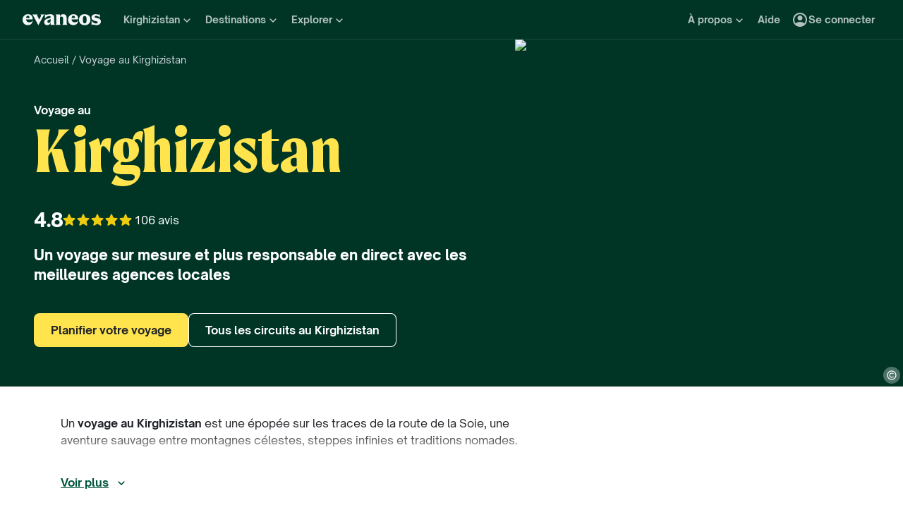

--- FILE ---
content_type: text/html; charset=utf-8
request_url: https://www.evaneos.fr/kirghizistan/
body_size: 128836
content:
<!DOCTYPE html><html lang="fr"><head><meta charSet="utf-8" data-next-head=""/><meta name="viewport" content="width=device-width,initial-scale=1" data-next-head=""/><meta name="theme-color" content="#003526" data-next-head=""/><link rel="shortcut icon" type="image/png" href="/static/varanasi/assets/images/favicon.png" data-next-head=""/><title data-next-head="">Voyage au Kirghizistan - Vacances &amp; Séjours sur Mesure | Evaneos</title><link rel="preload" href="/static/varanasi/assets/fonts/OpenSauceOne/open-sauce-one-regular.woff2" as="font" crossorigin="anonymous" type="font/woff2" data-next-head=""/><link rel="preload" href="/static/varanasi/assets/fonts/OpenSauceOne/open-sauce-one-bold.woff2" as="font" crossorigin="anonymous" type="font/woff2" data-next-head=""/><link rel="preload" href="/static/varanasi/assets/fonts/OpenSauceOne/open-sauce-one-extrabold.woff2" as="font" crossorigin="anonymous" type="font/woff2" data-next-head=""/><link rel="preload" href="/static/varanasi/assets/fonts/Moret/moret-variable.woff2" as="font" crossorigin="anonymous" type="font/woff2" data-next-head=""/><link rel="preconnect" href="https://www.googletagmanager.com" crossorigin="anonymous" data-next-head=""/><link rel="preconnect" href="https://sdk.privacy-center.org" crossorigin="anonymous" data-next-head=""/><link rel="preconnect" href="https://static1.evcdn.net/" crossorigin="anonymous" data-next-head=""/><meta name="botify-site-verification" content="uKSbW0IfK4UwClD7F0tCuIOti0ZPpDpg" data-next-head=""/><meta name="google-site-verification" content="bpD_qFxHIjxBhru0hLnJ-xCgr2cvHS1RaChM_NFptPw" data-next-head=""/><meta name="com.silverpop.brandeddomains" content="www.pages03.net,evaneos.mkt6459.com" data-next-head=""/><meta name="description" content="Voyagez au Kirghizistan hors des sentiers battus : Créez un séjour sur mesure avec les meilleurs experts locaux francophones pour une immersion inoubliable !" data-next-head=""/><link rel="canonical" href="https://www.evaneos.fr/kirghizistan/" data-next-head=""/><link rel="alternate" hrefLang="fr" href="https://www.evaneos.fr/kirghizistan/" data-next-head=""/><link rel="alternate" hrefLang="de-CH" href="https://www.evaneos.ch/kirgistan/" data-next-head=""/><link rel="alternate" hrefLang="de" href="https://www.evaneos.de/kirgistan/" data-next-head=""/><link rel="alternate" hrefLang="en-CA" href="https://www.evaneos.ca/kyrgyzstan/" data-next-head=""/><link rel="alternate" hrefLang="en-GB" href="https://www.evaneos.co.uk/kyrgyzstan/" data-next-head=""/><link rel="alternate" hrefLang="en" href="https://www.evaneos.com/kyrgyzstan/" data-next-head=""/><link rel="alternate" hrefLang="es" href="https://www.evaneos.es/kirguistan/" data-next-head=""/><link rel="alternate" hrefLang="it" href="https://www.evaneos.it/kirghizistan/" data-next-head=""/><link rel="alternate" hrefLang="nl" href="https://www.evaneos.nl/kirgizie/" data-next-head=""/><meta property="og:title" content="Voyage au Kirghizistan - Vacances &amp; Séjours sur Mesure" data-next-head=""/><meta property="og:description" content="Voyagez au Kirghizistan hors des sentiers battus : Créez un séjour sur mesure avec les meilleurs experts locaux francophones pour une immersion inoubliable !" data-next-head=""/><meta property="og:image" content="https://static1.evcdn.net/images/reduction/1784686_w-1200_h-628_q-70_m-crop.jpg" data-next-head=""/><meta property="og:locale" content="fr-FR" data-next-head=""/><meta property="og:url" content="https://www.evaneos.fr/kirghizistan/" data-next-head=""/><meta property="og:type" content="website" data-next-head=""/><meta property="og:site_name" content="Evaneos" data-next-head=""/><link rel="preload" href="/static/_next/static/css/3dd1d4ece0be4127.css" as="style"/><link rel="preload" href="/static/_next/static/css/94967c329d77fecb.css" as="style"/><link rel="preload" href="/static/_next/static/css/ba17cd09b7897793.css" as="style"/><link rel="preload" href="/static/_next/static/css/ff4abf226b9fb162.css" as="style"/><link rel="preload" href="/static/_next/static/css/0ee78895605cf1d4.css" as="style"/><script data-next-head="">window.dataLayer=window.dataLayer||[];</script><script type="application/ld+json" data-next-head="">[{"@context":"https://schema.org","@type":"Organization","name":"Evaneos","description":"Evaneos est une société spécialisée dans le voyage sur mesure. En contact direct avec un agent de voyage local vous personnalisez vos hébergements, votre itinéraire, vos activités et bien plus encore...pour des expériences uniques.","url":"https://www.evaneos.fr","logo":"https://static.evcdn.net/Evaneos.logo.jpg","address":{"@type":"PostalAddress","streetAddress":"27 rue de Mogador","addressLocality":"Paris","postalCode":"75009","addressCountry":"France"},"founders":[{"@type":"Person","name":"Yvan Wibaux"},{"@type":"Person","name":"Eric La Bonnardière"}],"foundingDate":"2009-06-01","alternateName":"Evaneos","contactPoint":[{"@type":"ContactPoint","contactType":"customer service","telephone":"+33(0)1 82 83 36 36","areaServed":"FR"}],"sameAs":["https://www.facebook.com/EvaneosCOM","https://twitter.com/evaneos","https://www.youtube.com/user/EvaneosVoyages","https://instagram.com/teamevaneos/"]},{"@context":"https://schema.org","@type":"Product","aggregateRating":{"@type":"AggregateRating","ratingValue":9.5,"ratingCount":106,"bestRating":10,"worstRating":0},"brand":"Evaneos","description":"Voyagez au Kirghizistan hors des sentiers battus : Créez un séjour sur mesure avec les meilleurs experts locaux francophones pour une immersion inoubliable !","image":["https://static1.evcdn.net/images/reduction/1784686_w-400_h-400_q-70_m-crop.jpg","https://static1.evcdn.net/images/reduction/1784686_w-400_h-300_q-70_m-crop.jpg","https://static1.evcdn.net/images/reduction/1784686_w-800_h-450_q-70_m-crop.jpg"],"name":"Voyage au Kirghizistan - Vacances & Séjours sur Mesure","url":"https://www.evaneos.fr/kirghizistan/"},{"@context":"https://schema.org","@type":"WebPage","@id":"https://www.evaneos.fr/kirghizistan/#webpage","url":"https://www.evaneos.fr/kirghizistan/","headline":"Voyage au\nKirghizistan","description":"Voyagez au Kirghizistan hors des sentiers battus : Créez un séjour sur mesure avec les meilleurs experts locaux francophones pour une immersion inoubliable !","inLanguage":"fr-FR","primaryImageOfPage":{"@type":"ImageObject","@id":"https://www.evaneos.fr/kirghizistan/#image","url":"https://static1.evcdn.net/images/reduction/1784686_w-800_h-450_q-70_m-crop.jpg","caption":"Kirghizistan","width":{"@type":"QuantitativeValue","value":800},"height":{"@type":"QuantitativeValue","value":450}},"mainEntity":{"@type":"Article","@id":"https://www.evaneos.fr/kirghizistan/#article","headline":"Voyage au\nKirghizistan","url":"https://www.evaneos.fr/kirghizistan/","articleBody":"Guide pour partir au Kirghizistan. Entre lacs et montagnes majestueuses, le Kirghizistan est une terre sauvage qui se prête au voyage d'aventure, à la randonnée à cheval, au VTT ou au trekking dans des paysages à couper le souffle. Parmi les incontournables à faire lors d’un voyage au Kirghizistan : Randonner à cheval au lac Son-Kol Partir sur les traces de la route de la soie avec en point d’orgue le lac Köl-Suu Faire du VTT au cœur des montagnes kirghizes Dormir en yourte à Kol Ukok et découvrir la culture nomade Rencontrer un chasseur à aigle vers Tamga sur les rives du lac Issyk Kul Randonnée dans la vallée d'Altyn Arashan au lac Ala Kul près de Karakol Découvrir la vallée Tchon Kemin et le minaret Bourana près Bichkek Visiter le caravansérail de Tach Rabat Profiter des paysages extraordinaires autour du village de Kyzyl Oy Visiter les gorges Grigorievskoe et Semienovskoe au nord du lac Issyk Kul Faire du ski freeride dans les montagnes autour de Karakol en hiver. Un voyage au Kirghizistan est une épopée sur les traces de la route de la Soie, une aventure sauvage entre montagnes célestes, steppes infinies et traditions nomades. Et si vos vacances prenaient la forme d’une immersion dans la vie itinérante des nomades kirghizes ? Randonnez au cœur des massifs escarpés, chevauchez dans les plaines de Kyzyl Oy, ou dormez dans un camp de yourtes sous un ciel constellé d’étoiles. Accompagné d’un guide et d’un chauffeur, un séjour au Kirghizistan organisé sur mesure avec une agence locale Evaneos vous fera vivre une aventure inoubliable, entre nature spectaculaire et culture ancestrale. Une expérience hors des sentiers battus. Entre lacs et montagnes majestueuses, le Kirghizistan est une terre sauvage qui se prête au voyage d'aventure, à la randonnée à cheval, au VTT ou au trekking dans des paysages à couper le souffle. Parmi les incontournables à faire lors d’un voyage au Kirghizistan : Randonner à cheval au lac Son-Kol Partir sur les traces de la route de la soie avec en point d’orgue le lac Köl-Suu Faire du VTT au cœur des montagnes kirghizes Dormir en yourte à Kol Ukok et découvrir la culture nomade Rencontrer un chasseur à aigle vers Tamga sur les rives du lac Issyk Kul Randonnée dans la vallée d'Altyn Arashan au lac Ala Kul près de Karakol Découvrir la vallée Tchon Kemin et le minaret Bourana près Bichkek Visiter le caravansérail de Tach Rabat Profiter des paysages extraordinaires autour du village de Kyzyl Oy Visiter les gorges Grigorievskoe et Semienovskoe au nord du lac Issyk Kul Faire du ski freeride dans les montagnes autour de Karakol en hiver.","mainEntityOfPage":"https://www.evaneos.fr/kirghizistan/","image":{"@type":"ImageObject","@id":"https://www.evaneos.fr/kirghizistan/#image","url":"https://static1.evcdn.net/images/reduction/1784686_w-800_h-450_q-70_m-crop.jpg","caption":"Kirghizistan","width":{"@type":"QuantitativeValue","value":800},"height":{"@type":"QuantitativeValue","value":450}},"author":{"@context":"https://schema.org","@type":"Person","name":"Lucie De Gaulmyn","givenName":"Lucie","familyName":"De Gaulmyn","jobTitle":"Offer Manager","description":"Offer Manager chez Evaneos - en collaboration avec nos partenaires locaux -, j'aime l'idée de donner vie à des voyages porteurs de sens. Mon rôle consiste à façonner des offres pensées pour répondre aux envies des voyageurs tout en respectant nos engagements en matière de durabilité, d’impact positif et d’authenticité. Passionnée moi-même par le voyage et l’envie de créer des expériences mémorables, je cherche à construire un catalogue de destinations qui incarne pleinement l’esprit Evaneos.","image":{"@type":"ImageObject","url":"https://static1.evcdn.net/cdn-cgi/image/width=800,height=450,quality=70,fit=crop/content/author/8afc1038-3394-44ca-b727-5d44c7ddd7b6.jpg","caption":"Lucie De Gaulmyn","width":{"@type":"QuantitativeValue","value":800},"height":{"@type":"QuantitativeValue","value":450}},"url":"https://www.evaneos.fr/la-redaction/8-lucie-de-gaulmyn/","worksFor":{"@type":"Organization","name":"Evaneos","url":"https://www.evaneos.fr"},"sameAs":["https://www.linkedin.com/in/lucie-de-gaulmyn/"]},"description":"Un voyage au Kirghizistan est une épopée sur les traces de la route de la Soie, une aventure sauvage entre montagnes célestes, steppes infinies et traditions nomades. Et si vos vacances prenaient la forme d’une immersion dans la vie itinérante des nomades kirghizes ? Randonnez au cœur des massifs escarpés, chevauchez dans les plaines de Kyzyl Oy, ou dormez dans un camp de yourtes sous un ciel constellé d’étoiles. Accompagné d’un guide et d’un chauffeur, un séjour au Kirghizistan organisé sur mesure avec une agence locale Evaneos vous fera vivre une aventure inoubliable, entre nature spectaculaire et culture ancestrale. Une expérience hors des sentiers battus."},"datePublished":"2019-04-08 15:06:31","dateModified":"2025-03-28 16:46:22"},{"@context":"https://schema.org","@type":"FAQPage","mainEntity":[{"@type":"Question","name":"Combien de temps partir au Kirghizistan ?","acceptedAnswer":{"@type":"Answer","text":"<p>On recommande de rester au minimum 15 jours. Voyager au Kirghizistan est aussi extraordinaire qu’éprouvant. Les trajets se font en bus ou en voiture collective ou privative, et sont assez fatigants du fait de l’état des routes. Les grands axes nord-sud, est-ouest sont très bien entretenus. Par contre les routes secondaires, ou celles qui s’enfoncent plus dans les montagnes, s’apparentent plutôt à des pistes.</p>"}},{"@type":"Question","name":"Comment payer au Kirghizistan ?","acceptedAnswer":{"@type":"Answer","text":"<p>La monnaie au Kirghizistan est le Som kirghize (KGS). C’est un pays où on paye en grande majorité en liquide. Vous trouverez des distributeurs automatiques dans les grandes villes (Bichkek et Osh), mais on vous conseille plutôt de partir avec des petites coupures de dollars ou d’euros, et de les changer sur place dans les banques, les bureaux de change ou les hôtels.</p>"}},{"@type":"Question","name":"Pourquoi visiter le Kirghizistan ?","acceptedAnswer":{"@type":"Answer","text":"<p>Le Kirghizistan est un pays recommandé pour les amoureux de voyage hors des sentiers battus, avides d’aventures et de rencontres extraordinaires. Dans ce pays d’Asie centrale montagneux et parsemé de grands lacs de montagne aux eaux cristallines, à vous randonnées à cheval, VTT à travers les cols d’altitude ou trek avec vue sur les plus hauts sommets du monde. Des faubourgs de Bichkek au camp nomade du lac Song Kul, des rives du lac Issyk Kul à la vallée d’Altyn Arashan, le tourisme communautaire est la meilleure façon de voyager sur les traces de la route de la soie, et d’aller à la rencontre de la culture nomade. Un voyage au Kirghizistan vous offre la promesse de belles rencontres et des souvenirs plein la tête.</p>"}},{"@type":"Question","name":"Quelle est la religion du Kirghizistan ?","acceptedAnswer":{"@type":"Answer","text":"<p>Le Kirghizistan est un pays laïque où de nombreuses religions cohabitent. Les musulmans sont majoritaires, suivis des chrétiens, principalement des orthodoxes.</p>"}},{"@type":"Question","name":"Comment organiser un trek au Kirghizistan au départ de Bichkek, la capitale ?","acceptedAnswer":{"@type":"Answer","text":"<p>Bichkek est le point de départ de nombreux treks à cheval ou à pied à travers le Kirghizistan. Si le parc national d’Ala Archa est accessible à la journée depuis la capitale kirghize, la vallée d’Alay ou les lacs Song Kul et Issyk Kul sont plus éloignés et demandent plus d’organisation. On vous recommande de faire appel à une agence de voyage sur-mesure à Bichkek afin d'organiser votre voyage au plus des communautés locales. On recommande aussi de voyager avec un guide et chauffeur afin que votre séjour au Kirghizistan se déroule dans les meilleures conditions, en toute sécurité, et sans danger.</p>"}},{"@type":"Question","name":"Comment faire de l’écotourisme au Kirghizistan ?","acceptedAnswer":{"@type":"Answer","text":"<p>Ce pays d’Asie centrale est une terre sauvage et montagneuse où les nomades déplacent leur camp au gré des saisons. La meilleure façon de faire de l’écotourisme au Kirghizistan est de pratiquer un tourisme communautaire. Vous irez ainsi à la rencontre du peuple nomade qui fait en grande partie de l’essence du pays. En pratiquant ce tourisme au plus près des communautés, vous pourrez découvrir par exemple des régions comme celle de Karakol et du lac Issyk Kul en dormant dans des villages de yourtes, partir en randonnée à pied ou un trek à cheval dans les montagnes de Tien Shan, et apercevoir certains des plus hauts sommets kirghizes comme le fameux Pic Lenine. Une expérience plus que mémorable vous attend. C’est aussi le meilleur moyen d’aller à la rencontre de la vie nomade, sa culture et ses savoir-faire. Au niveau des saisons, mieux vaut partir en fin de printemps ou début d’automne pour éviter les flux touristiques les plus forts.</p>"}},{"@type":"Question","name":"Quel budget pour aller au Kirghizistan ?","acceptedAnswer":{"@type":"Answer","text":"<p>Le Kirghizistan est un pays considéré comme accessible. Le budget est assez économique pour tout ce qui concerne les logements, la nourriture ou les déplacements en bus. Il faut compter un budget plus important pour les activités comme la randonnée, un trek à cheval, ou des déplacements privatifs. On vous conseille de faire appel à une agence de voyage sur mesure pour faciliter votre séjour, et aller au plus près des communautés nomades. Ces expériences uniques représentent un budget un peu plus conséquent, tout en restant assez abordable. Les pourboires ne sont pas obligatoires mais très appréciés.</p>"}},{"@type":"Question","name":"Comment aller au Kirghizistan ?","acceptedAnswer":{"@type":"Answer","text":"<p>Le Kirghizistan est accessible uniquement en avion. Votre point d’entrée est l’aéroport de Bichkek, au nord du pays. Il faut environ 10 à 12h heures pour rejoindre la capitale kirghize, avec une escale à Istanbul en Turquie. On recommande de rester au minimum 15 jours. Voyager au Kirghizistan est aussi extraordinaire qu’éprouvant. Les trajets se font en bus, ou en voiture collective ou privative, et sont assez fatigants du fait de l’état des routes. Les grands axes nord-sud, est-ouest sont très bien entretenus. En revanche les routes secondaires, ou celles qui s’enfoncent plus dans les montagnes, s’apparentent plutôt à des pistes.</p>"}},{"@type":"Question","name":"Faut-il un visa / passeport pour partir au Kirghizistan ?","acceptedAnswer":{"@type":"Answer","text":"<p>Il n’est pas nécessaire de demander un visa à l’avance pour un voyage touristique de moins de 60 jours au Kirghizistan. Chaque voyageur devra par contre être en possession d’un passeport valide 6 mois après la fin du séjour. Ces recommandations concernent uniquement les résidents français voyageant depuis la France. Nous vous invitons à vérifier l’exactitude de ces informations sur le site de France Diplomatie, le site de l'ambassade et auprès de votre agent local, car les règles évoluent rapidement. Date de mise à jour : 24/01/2024</p>"}},{"@type":"Question","name":"Sécurité Kirghizistan : comment partir l'esprit tranquille ?","acceptedAnswer":{"@type":"Answer","text":"<p>Le Kirghizistan est un pays relativement sûr. Pour éviter les vols à l'arrachée et autres désagréments, présents comme partout ailleurs dans les grandes villes, évitez de porter sur vous des objets de valeur, d'exhiber de grosses sommes d'argent, et faites attention à votre sac. Conservez vos papiers en lieu sûr, et munissez-vous d’une photocopie du passeport et des tampons de la police des frontières, à présenter lors des contrôles de routine. À noter également : tous les policiers portent obligatoirement un uniforme au Kirghizistan. Si un individu se présente comme un policier en civil, il s’agit probablement d’une tentative de racket. Refusez d’être entraîné à l’écart, et présentez une photocopie de votre passeport. Date de mise à jour : 24/01/2024</p>"}},{"@type":"Question","name":"Quels vaccins pour le Kirghizistan ?","acceptedAnswer":{"@type":"Answer","text":"<p>Aucun vaccin n'est obligatoire, mais l'Institut Pasteur conseille d'être à jour de ses vaccinations habituelles (DTP, ROR...). Selon les régions où vous voyagez, le vaccin contre la fièvre typhoïde, la rage ou les hépatites virales, A et B pourra vous être conseillé. Il est également recommandé d'éviter de boire l’eau du robinet ou des jus de fruits frais et de manger des aliments crus ou peu cuits… Enfin, lavez-vous les mains soigneusement avant chaque repas. Afin de faire face aux frais d’hospitalisation et aux dépenses de santé parfois élevés à l’étranger, il est fortement recommandé de disposer d’un contrat d’assistance ou d’une assurance. Date de mise à jour : 24/01/2024</p>"}}]}]</script><link rel="preload" as="image" imageSrcSet="https://static1.evcdn.net/images/reduction/1784686_w-375_h-211_q-70_m-crop.jpg 375w, https://static1.evcdn.net/images/reduction/1784686_w-384_h-216_q-70_m-crop.jpg 384w, https://static1.evcdn.net/images/reduction/1784686_w-480_h-270_q-70_m-crop.jpg 480w, https://static1.evcdn.net/images/reduction/1784686_w-576_h-324_q-70_m-crop.jpg 576w, https://static1.evcdn.net/images/reduction/1784686_w-768_h-432_q-70_m-crop.jpg 768w, https://static1.evcdn.net/images/reduction/1784686_w-992_h-558_q-70_m-crop.jpg 992w, https://static1.evcdn.net/images/reduction/1784686_w-1200_h-675_q-70_m-crop.jpg 1200w, https://static1.evcdn.net/images/reduction/1784686_w-1400_h-788_q-70_m-crop.jpg 1400w, https://static1.evcdn.net/images/reduction/1784686_w-1920_h-1080_q-70_m-crop.jpg 1920w, https://static1.evcdn.net/images/reduction/1784686_w-2048_h-1152_q-70_m-crop.jpg 2048w, https://static1.evcdn.net/images/reduction/1784686_w-3840_h-2160_q-70_m-crop.jpg 3840w" imageSizes="(min-width: 1400px) 70vw, (min-width: 1200px) 50%, 100vw" data-next-head=""/><link rel="stylesheet" href="/static/_next/static/css/3dd1d4ece0be4127.css" data-n-g=""/><link rel="stylesheet" href="/static/_next/static/css/94967c329d77fecb.css" data-n-p=""/><link rel="stylesheet" href="/static/_next/static/css/ba17cd09b7897793.css" data-n-p=""/><link rel="stylesheet" href="/static/_next/static/css/ff4abf226b9fb162.css" data-n-p=""/><link rel="stylesheet" href="/static/_next/static/css/0ee78895605cf1d4.css" data-n-p=""/><noscript data-n-css=""></noscript><script defer="" noModule="" src="/static/_next/static/chunks/polyfills-42372ed130431b0a.js"></script><script src="/static/_next/static/chunks/webpack-9baec20b020b727a.js" defer=""></script><script src="/static/_next/static/chunks/framework-d5ff478654639d0c.js" defer=""></script><script src="/static/_next/static/chunks/main-b44b53c533cc2b8d.js" defer=""></script><script src="/static/_next/static/chunks/pages/_app-bd70944996947e98.js" defer=""></script><script src="/static/_next/static/chunks/9317-dd5f92e6952e1ede.js" defer=""></script><script src="/static/_next/static/chunks/8454-6dce0984e2bb79f4.js" defer=""></script><script src="/static/_next/static/chunks/777-d1db2860012d26bb.js" defer=""></script><script src="/static/_next/static/chunks/3280-0ee610caa0a9fe94.js" defer=""></script><script src="/static/_next/static/chunks/2465-068454f37c974f51.js" defer=""></script><script src="/static/_next/static/chunks/284-3952b4227c55855d.js" defer=""></script><script src="/static/_next/static/chunks/6634-1dee9139f86352a4.js" defer=""></script><script src="/static/_next/static/chunks/6494-2fc25fee8637eba3.js" defer=""></script><script src="/static/_next/static/chunks/6299-e89dd80045fc8fb2.js" defer=""></script><script src="/static/_next/static/chunks/6003-3b7077b7be2504e8.js" defer=""></script><script src="/static/_next/static/chunks/9538-82ea274e4cbeaac0.js" defer=""></script><script src="/static/_next/static/chunks/2411-4ec799410a36f574.js" defer=""></script><script src="/static/_next/static/chunks/pages/destination/%5BdestinationSlug%5D-05d29176a119de88.js" defer=""></script><script src="/static/_next/static/Z9pppeXdhqRNZN0Wgwy1w/_buildManifest.js" defer=""></script><script src="/static/_next/static/Z9pppeXdhqRNZN0Wgwy1w/_ssgManifest.js" defer=""></script></head><body itemScope="" itemType="https://schema.org/WebPage"><link rel="preload" as="image" imageSrcSet="https://static1.evcdn.net/images/reduction/1784686_w-375_h-211_q-70_m-crop.jpg 375w, https://static1.evcdn.net/images/reduction/1784686_w-384_h-216_q-70_m-crop.jpg 384w, https://static1.evcdn.net/images/reduction/1784686_w-480_h-270_q-70_m-crop.jpg 480w, https://static1.evcdn.net/images/reduction/1784686_w-576_h-324_q-70_m-crop.jpg 576w, https://static1.evcdn.net/images/reduction/1784686_w-768_h-432_q-70_m-crop.jpg 768w, https://static1.evcdn.net/images/reduction/1784686_w-992_h-558_q-70_m-crop.jpg 992w, https://static1.evcdn.net/images/reduction/1784686_w-1200_h-675_q-70_m-crop.jpg 1200w, https://static1.evcdn.net/images/reduction/1784686_w-1400_h-788_q-70_m-crop.jpg 1400w, https://static1.evcdn.net/images/reduction/1784686_w-1920_h-1080_q-70_m-crop.jpg 1920w, https://static1.evcdn.net/images/reduction/1784686_w-2048_h-1152_q-70_m-crop.jpg 2048w, https://static1.evcdn.net/images/reduction/1784686_w-3840_h-2160_q-70_m-crop.jpg 3840w" imageSizes="(min-width: 1400px) 70vw, (min-width: 1200px) 50%, 100vw"/><link rel="preload" as="image" imageSrcSet="https://static1.evcdn.net/cdn-cgi/image/width=32,height=26,quality=70,fit=crop/offer/raw/2023/08/08/893e1822-220e-4e37-88e7-df53357c3288.jpg 32w, https://static1.evcdn.net/cdn-cgi/image/width=48,height=38,quality=70,fit=crop/offer/raw/2023/08/08/893e1822-220e-4e37-88e7-df53357c3288.jpg 48w, https://static1.evcdn.net/cdn-cgi/image/width=64,height=51,quality=70,fit=crop/offer/raw/2023/08/08/893e1822-220e-4e37-88e7-df53357c3288.jpg 64w, https://static1.evcdn.net/cdn-cgi/image/width=96,height=77,quality=70,fit=crop/offer/raw/2023/08/08/893e1822-220e-4e37-88e7-df53357c3288.jpg 96w, https://static1.evcdn.net/cdn-cgi/image/width=128,height=102,quality=70,fit=crop/offer/raw/2023/08/08/893e1822-220e-4e37-88e7-df53357c3288.jpg 128w, https://static1.evcdn.net/cdn-cgi/image/width=256,height=205,quality=70,fit=crop/offer/raw/2023/08/08/893e1822-220e-4e37-88e7-df53357c3288.jpg 256w, https://static1.evcdn.net/cdn-cgi/image/width=375,height=300,quality=70,fit=crop/offer/raw/2023/08/08/893e1822-220e-4e37-88e7-df53357c3288.jpg 375w, https://static1.evcdn.net/cdn-cgi/image/width=384,height=307,quality=70,fit=crop/offer/raw/2023/08/08/893e1822-220e-4e37-88e7-df53357c3288.jpg 384w, https://static1.evcdn.net/cdn-cgi/image/width=480,height=384,quality=70,fit=crop/offer/raw/2023/08/08/893e1822-220e-4e37-88e7-df53357c3288.jpg 480w, https://static1.evcdn.net/cdn-cgi/image/width=576,height=461,quality=70,fit=crop/offer/raw/2023/08/08/893e1822-220e-4e37-88e7-df53357c3288.jpg 576w, https://static1.evcdn.net/cdn-cgi/image/width=768,height=614,quality=70,fit=crop/offer/raw/2023/08/08/893e1822-220e-4e37-88e7-df53357c3288.jpg 768w, https://static1.evcdn.net/cdn-cgi/image/width=992,height=794,quality=70,fit=crop/offer/raw/2023/08/08/893e1822-220e-4e37-88e7-df53357c3288.jpg 992w, https://static1.evcdn.net/cdn-cgi/image/width=1200,height=960,quality=70,fit=crop/offer/raw/2023/08/08/893e1822-220e-4e37-88e7-df53357c3288.jpg 1200w, https://static1.evcdn.net/cdn-cgi/image/width=1400,height=1120,quality=70,fit=crop/offer/raw/2023/08/08/893e1822-220e-4e37-88e7-df53357c3288.jpg 1400w, https://static1.evcdn.net/cdn-cgi/image/width=1920,height=1536,quality=70,fit=crop/offer/raw/2023/08/08/893e1822-220e-4e37-88e7-df53357c3288.jpg 1920w, https://static1.evcdn.net/cdn-cgi/image/width=2048,height=1638,quality=70,fit=crop/offer/raw/2023/08/08/893e1822-220e-4e37-88e7-df53357c3288.jpg 2048w, https://static1.evcdn.net/cdn-cgi/image/width=3840,height=3072,quality=70,fit=crop/offer/raw/2023/08/08/893e1822-220e-4e37-88e7-df53357c3288.jpg 3840w" imageSizes="300px"/><link rel="preload" as="image" imageSrcSet="https://static1.evcdn.net/cdn-cgi/image/width=32,height=26,quality=70,fit=crop/offer/raw/2022/11/18/f6f332d6-6bdc-46b2-a2f0-ac5af51b1db5.jpg 32w, https://static1.evcdn.net/cdn-cgi/image/width=48,height=38,quality=70,fit=crop/offer/raw/2022/11/18/f6f332d6-6bdc-46b2-a2f0-ac5af51b1db5.jpg 48w, https://static1.evcdn.net/cdn-cgi/image/width=64,height=51,quality=70,fit=crop/offer/raw/2022/11/18/f6f332d6-6bdc-46b2-a2f0-ac5af51b1db5.jpg 64w, https://static1.evcdn.net/cdn-cgi/image/width=96,height=77,quality=70,fit=crop/offer/raw/2022/11/18/f6f332d6-6bdc-46b2-a2f0-ac5af51b1db5.jpg 96w, https://static1.evcdn.net/cdn-cgi/image/width=128,height=102,quality=70,fit=crop/offer/raw/2022/11/18/f6f332d6-6bdc-46b2-a2f0-ac5af51b1db5.jpg 128w, https://static1.evcdn.net/cdn-cgi/image/width=256,height=205,quality=70,fit=crop/offer/raw/2022/11/18/f6f332d6-6bdc-46b2-a2f0-ac5af51b1db5.jpg 256w, https://static1.evcdn.net/cdn-cgi/image/width=375,height=300,quality=70,fit=crop/offer/raw/2022/11/18/f6f332d6-6bdc-46b2-a2f0-ac5af51b1db5.jpg 375w, https://static1.evcdn.net/cdn-cgi/image/width=384,height=307,quality=70,fit=crop/offer/raw/2022/11/18/f6f332d6-6bdc-46b2-a2f0-ac5af51b1db5.jpg 384w, https://static1.evcdn.net/cdn-cgi/image/width=480,height=384,quality=70,fit=crop/offer/raw/2022/11/18/f6f332d6-6bdc-46b2-a2f0-ac5af51b1db5.jpg 480w, https://static1.evcdn.net/cdn-cgi/image/width=576,height=461,quality=70,fit=crop/offer/raw/2022/11/18/f6f332d6-6bdc-46b2-a2f0-ac5af51b1db5.jpg 576w, https://static1.evcdn.net/cdn-cgi/image/width=768,height=614,quality=70,fit=crop/offer/raw/2022/11/18/f6f332d6-6bdc-46b2-a2f0-ac5af51b1db5.jpg 768w, https://static1.evcdn.net/cdn-cgi/image/width=992,height=794,quality=70,fit=crop/offer/raw/2022/11/18/f6f332d6-6bdc-46b2-a2f0-ac5af51b1db5.jpg 992w, https://static1.evcdn.net/cdn-cgi/image/width=1200,height=960,quality=70,fit=crop/offer/raw/2022/11/18/f6f332d6-6bdc-46b2-a2f0-ac5af51b1db5.jpg 1200w, https://static1.evcdn.net/cdn-cgi/image/width=1400,height=1120,quality=70,fit=crop/offer/raw/2022/11/18/f6f332d6-6bdc-46b2-a2f0-ac5af51b1db5.jpg 1400w, https://static1.evcdn.net/cdn-cgi/image/width=1920,height=1536,quality=70,fit=crop/offer/raw/2022/11/18/f6f332d6-6bdc-46b2-a2f0-ac5af51b1db5.jpg 1920w, https://static1.evcdn.net/cdn-cgi/image/width=2048,height=1638,quality=70,fit=crop/offer/raw/2022/11/18/f6f332d6-6bdc-46b2-a2f0-ac5af51b1db5.jpg 2048w, https://static1.evcdn.net/cdn-cgi/image/width=3840,height=3072,quality=70,fit=crop/offer/raw/2022/11/18/f6f332d6-6bdc-46b2-a2f0-ac5af51b1db5.jpg 3840w" imageSizes="300px"/><link rel="preload" as="image" imageSrcSet="https://static1.evcdn.net/cdn-cgi/image/width=32,height=26,quality=70,fit=crop/offer/raw/2022/06/21/c4118867-c08c-404b-9360-0714e4b9fb47.jpg 32w, https://static1.evcdn.net/cdn-cgi/image/width=48,height=38,quality=70,fit=crop/offer/raw/2022/06/21/c4118867-c08c-404b-9360-0714e4b9fb47.jpg 48w, https://static1.evcdn.net/cdn-cgi/image/width=64,height=51,quality=70,fit=crop/offer/raw/2022/06/21/c4118867-c08c-404b-9360-0714e4b9fb47.jpg 64w, https://static1.evcdn.net/cdn-cgi/image/width=96,height=77,quality=70,fit=crop/offer/raw/2022/06/21/c4118867-c08c-404b-9360-0714e4b9fb47.jpg 96w, https://static1.evcdn.net/cdn-cgi/image/width=128,height=102,quality=70,fit=crop/offer/raw/2022/06/21/c4118867-c08c-404b-9360-0714e4b9fb47.jpg 128w, https://static1.evcdn.net/cdn-cgi/image/width=256,height=205,quality=70,fit=crop/offer/raw/2022/06/21/c4118867-c08c-404b-9360-0714e4b9fb47.jpg 256w, https://static1.evcdn.net/cdn-cgi/image/width=375,height=300,quality=70,fit=crop/offer/raw/2022/06/21/c4118867-c08c-404b-9360-0714e4b9fb47.jpg 375w, https://static1.evcdn.net/cdn-cgi/image/width=384,height=307,quality=70,fit=crop/offer/raw/2022/06/21/c4118867-c08c-404b-9360-0714e4b9fb47.jpg 384w, https://static1.evcdn.net/cdn-cgi/image/width=480,height=384,quality=70,fit=crop/offer/raw/2022/06/21/c4118867-c08c-404b-9360-0714e4b9fb47.jpg 480w, https://static1.evcdn.net/cdn-cgi/image/width=576,height=461,quality=70,fit=crop/offer/raw/2022/06/21/c4118867-c08c-404b-9360-0714e4b9fb47.jpg 576w, https://static1.evcdn.net/cdn-cgi/image/width=768,height=614,quality=70,fit=crop/offer/raw/2022/06/21/c4118867-c08c-404b-9360-0714e4b9fb47.jpg 768w, https://static1.evcdn.net/cdn-cgi/image/width=992,height=794,quality=70,fit=crop/offer/raw/2022/06/21/c4118867-c08c-404b-9360-0714e4b9fb47.jpg 992w, https://static1.evcdn.net/cdn-cgi/image/width=1200,height=960,quality=70,fit=crop/offer/raw/2022/06/21/c4118867-c08c-404b-9360-0714e4b9fb47.jpg 1200w, https://static1.evcdn.net/cdn-cgi/image/width=1400,height=1120,quality=70,fit=crop/offer/raw/2022/06/21/c4118867-c08c-404b-9360-0714e4b9fb47.jpg 1400w, https://static1.evcdn.net/cdn-cgi/image/width=1920,height=1536,quality=70,fit=crop/offer/raw/2022/06/21/c4118867-c08c-404b-9360-0714e4b9fb47.jpg 1920w, https://static1.evcdn.net/cdn-cgi/image/width=2048,height=1638,quality=70,fit=crop/offer/raw/2022/06/21/c4118867-c08c-404b-9360-0714e4b9fb47.jpg 2048w, https://static1.evcdn.net/cdn-cgi/image/width=3840,height=3072,quality=70,fit=crop/offer/raw/2022/06/21/c4118867-c08c-404b-9360-0714e4b9fb47.jpg 3840w" imageSizes="300px"/><div id="__next"><noscript><iframe src="//www.googletagmanager.com/ns.html?id=GTM-WB39ZM" height="0" width="0" title="Google Tag Manager" style="display:none;visibility:hidden"></iframe></noscript><div id="modal-wrapper"></div><header class="PrimaryNav_primaryNav__bOCBD"><nav class="ResponsiveMenu_nav__I6iM1" role="navigation"><div class="ResponsiveMenu_container__N43XS"><div class="ResponsiveMenu_logoBlock__rAQ0h"><a class="ResponsiveMenu_logoLink__tvY02" href="/"><svg viewBox="0 0 360 52" xmlns="http://www.w3.org/2000/svg" fill="currentColor" role="img" class="ResponsiveMenu_logo___alyb"><title>Evaneos</title><path d="M0.000748807 25.8436C0.000748807 10.139 11.4254 0.346413 25.1898 0.346413C37.7343 0.346413 45.5867 8.50691 45.9947 19.5192L46.0945 24.0075H15.9094C16.8296 34.4078 22.8458 37.876 30.5939 37.876C37.2221 37.876 43.6464 35.328 46.6024 29.3075C45.1743 45.0121 34.8738 50.9284 24.1654 50.9284C9.79334 50.9284 -0.099087 40.5282 0.000748807 25.8436ZM31.7182 17.5833C31.7182 11.1591 29.7779 7.38701 24.8859 7.38701C19.994 7.38701 16.8296 10.9551 16.0135 17.5833H31.7182Z"></path><path d="M44.5709 1.36647H70.4718C66.3916 3.61061 66.9038 5.54655 68.5315 8.91493L76.7918 25.0276L83.6241 11.3631C86.2762 6.05875 85.356 3.41093 81.2801 1.37081H101.165C97.9006 3.61495 96.2685 7.08316 94.0244 11.2632L75.5678 45.6285C74.3437 47.8726 73.5277 49.6045 72.8158 51.6447L50.0793 9.21877C48.4472 6.15859 46.8151 3.40659 44.5709 1.36647Z"></path><path d="M99.3374 37.0599C99.3374 27.9836 104.946 22.9874 117.49 20.0314L125.238 18.1953C128.199 17.4834 129.319 16.4634 129.319 14.0152C129.319 10.751 127.482 8.71092 123.198 8.71092C117.182 8.71092 106.981 11.8709 102.801 21.4595V0.346413C104.025 2.2867 105.657 3.09841 107.797 3.09841C111.773 3.09841 119.526 0.346413 127.582 0.346413C138.903 0.346413 145.427 5.54656 145.427 16.255V39.5081C145.427 45.0164 146.955 48.4803 149.507 49.9084H129.319V36.1397C127.378 46.8482 120.65 50.9284 113.31 50.9284C105.558 50.9284 99.3374 46.5443 99.3374 37.0599ZM120.446 40.3241C125.85 40.3241 129.319 35.5277 129.319 29.6157V21.8675C128.706 23.1915 126.87 24.0075 124.934 24.7237L120.346 26.3558C116.674 27.6841 114.33 30.028 114.33 33.9043C114.33 38.4924 116.878 40.3285 120.451 40.3285L120.446 40.3241Z"></path><path d="M155.124 39.5081V11.7711C155.124 6.26277 153.596 2.7989 151.044 1.37081H171.645V14.1151C173.277 4.42666 178.069 0.346413 186.533 0.346413C196.938 0.346413 202.75 6.56662 202.75 19.3152V39.5081C202.75 45.0164 204.278 48.4803 206.826 49.9084H182.149C184.701 48.4803 186.229 45.0121 186.229 39.5081V19.2154C186.229 13.707 183.781 11.5671 178.889 11.5671C174.401 11.5671 171.649 13.299 171.649 19.2154V39.5081C171.649 45.0164 173.177 48.4803 175.729 49.9084H151.052C153.6 48.4803 155.133 45.0121 155.133 39.5081H155.124Z"></path><path d="M209.278 25.8436C209.278 10.139 220.699 0.346413 234.467 0.346413C247.012 0.346413 254.864 8.50691 255.272 19.5192L255.372 24.0075H225.187C226.107 34.4078 232.123 37.876 239.872 37.876C246.5 37.876 252.924 35.328 255.88 29.3075C254.452 45.0121 244.151 50.9284 233.443 50.9284C219.062 50.9284 209.17 40.5282 209.274 25.8436H209.278ZM240.996 17.5833C240.996 11.1591 239.055 7.38701 234.164 7.38701C229.272 7.38701 226.107 10.9551 225.291 17.5833H240.996Z"></path><path d="M259.452 25.6396C259.452 10.4429 269.649 0.350754 285.661 0.350754C301.674 0.350754 311.87 10.4472 311.87 25.6396C311.87 40.832 301.674 50.9328 285.661 50.9328C269.649 50.9328 259.452 40.8363 259.452 25.6396ZM285.661 42.5683C291.986 42.5683 294.33 38.08 294.33 25.6396C294.33 13.1992 291.986 8.71092 285.661 8.71092C279.337 8.71092 276.993 13.095 276.993 25.6396C276.993 38.1842 279.337 42.5683 285.661 42.5683Z"></path><path d="M337.98 42.9763C343.18 42.9763 345.424 40.8363 345.424 37.672C345.424 35.0198 343.896 33.9998 340.224 33.1837L332.675 31.4518C323.295 29.3118 316.867 24.3113 316.867 15.8513C316.867 6.77497 323.903 0.350751 336.039 0.350751C343.18 0.350751 347.868 2.59489 350.62 2.59489C352.56 2.59489 354.292 2.18686 355.516 0.250916V18.1953C352.456 11.9751 345.216 7.89487 337.771 7.89487C333.283 7.89487 331.347 9.6268 331.347 12.279C331.347 14.9311 333.083 16.051 337.771 17.0711L345.111 18.7032C354.292 20.7433 360 25.5354 360 33.8999C360 43.8922 351.844 50.9328 339.403 50.9328C331.651 50.9328 326.759 48.1808 322.783 48.1808C320.435 48.1808 318.703 48.8927 316.867 50.9328V28.6998C319.315 36.2439 328.699 42.9763 337.98 42.9763Z"></path></svg></a></div><button data-testid="PrimaryNav-UserAccount-Login-Button" class="ResponsiveMenu_userAccountItem__VbYYh NavBarItem_navBarItem__LTNL6 NavBarItem_displayDesktopIconLeading__4P78M Typography_primary-xs-bold__RPhg7"><svg xmlns="http://www.w3.org/2000/svg" viewBox="0 -960 960 960" fill="currentColor" data-testid="IconAccountCircle" class="NavBarItem_iconLeading__0SKX8"><path d="M234-276q51-39 114-61.5T480-360q69 0 132 22.5T726-276q35-41 54.5-93T800-480q0-133-93.5-226.5T480-800q-133 0-226.5 93.5T160-480q0 59 19.5 111t54.5 93Zm246-164q-59 0-99.5-40.5T340-580q0-59 40.5-99.5T480-720q59 0 99.5 40.5T620-580q0 59-40.5 99.5T480-440Zm0 360q-83 0-156-31.5T197-197q-54-54-85.5-127T80-480q0-83 31.5-156T197-763q54-54 127-85.5T480-880q83 0 156 31.5T763-763q54 54 85.5 127T880-480q0 83-31.5 156T763-197q-54 54-127 85.5T480-80Z"></path></svg><span class="NavBarItem_text__efInk">Se connecter</span></button><a data-testid="Typography" aria-controls="PrimaryNav-Destinations-Dropdown-Content" aria-expanded="false" href="/destinations/" id="PrimaryNav-Destinations-Dropdown-Trigger" class="ResponsiveMenu_destinationsItem__V8SJ1 ResponsiveMenu_hiddenMobile__vKUel NavBarItem_navBarItem__LTNL6 Typography_primary-xs-bold__RPhg7"><svg xmlns="http://www.w3.org/2000/svg" viewBox="0 0 20 20" fill="currentColor" data-testid="IconGlobe" class="NavBarItem_iconLeading__0SKX8"><path d="M5.8751 8.89847C5.94281 8.89847 6.01833 8.90888 6.10166 8.92971C6.18499 8.95055 6.26832 8.97919 6.35165 9.01565C6.43499 9.05211 6.51832 9.08596 6.60165 9.11721C6.68498 9.14846 6.7605 9.17971 6.8282 9.21096L6.70321 9.22658C6.66154 9.23179 6.61727 9.23439 6.5704 9.23439C6.48186 9.23439 6.40113 9.22137 6.32822 9.19533C6.2553 9.16929 6.1876 9.13544 6.1251 9.09377C6.0626 9.05211 6.0001 9.02086 5.9376 9.00003C5.8751 8.97919 5.81781 8.96357 5.76573 8.95315C5.71365 8.95315 5.66678 8.96357 5.62511 8.9844C5.58344 9.00523 5.54178 9.02867 5.50011 9.05471C5.50011 9.03388 5.48188 9.02346 5.44543 9.02346C5.48188 8.987 5.54959 8.95836 5.64855 8.93753C5.7475 8.91669 5.82302 8.90367 5.8751 8.89847ZM6.92976 9.25002C7.1433 9.25002 7.33861 9.28648 7.51569 9.35939C7.44277 9.38543 7.36986 9.40626 7.29694 9.42189C7.22403 9.43751 7.14851 9.44793 7.07039 9.45314C6.96622 9.45314 6.87247 9.44272 6.78914 9.42189C6.81518 9.38022 6.84122 9.35418 6.86727 9.34377C6.89331 9.33335 6.91414 9.3021 6.92976 9.25002ZM10 2.0002C10.7344 2.0002 11.4401 2.09655 12.1171 2.28926C12.7942 2.48196 13.4296 2.75018 14.0233 3.09392C14.6171 3.43766 15.1587 3.85692 15.6483 4.3517C16.1379 4.84648 16.5545 5.38553 16.8983 5.96885C17.242 6.55217 17.5128 7.18757 17.7107 7.87505C17.9087 8.56254 18.005 9.27085 17.9998 10C17.9998 10.7344 17.9034 11.4401 17.7107 12.1171C17.518 12.7942 17.2498 13.4296 16.9061 14.0233C16.5623 14.6171 16.1431 15.1587 15.6483 15.6483C15.1535 16.1379 14.6145 16.5545 14.0311 16.8983C13.4478 17.242 12.8124 17.5128 12.1249 17.7107C11.4375 17.9087 10.7291 18.005 10 17.9998C9.26564 17.9998 8.55993 17.9034 7.88287 17.7107C7.2058 17.518 6.5704 17.2498 5.97666 16.9061C5.38293 16.5623 4.84127 16.1431 4.3517 15.6483C3.86213 15.1535 3.44548 14.6145 3.10174 14.0311C2.75799 13.4478 2.48717 12.8124 2.28926 12.1249C2.09134 11.4375 1.99499 10.7291 2.0002 10C2.0002 9.26564 2.09655 8.55993 2.28926 7.88287C2.48196 7.2058 2.75018 6.5704 3.09392 5.97666C3.43766 5.38293 3.85692 4.84127 4.3517 4.3517C4.84648 3.86213 5.38553 3.44548 5.96885 3.10174C6.55217 2.75799 7.18757 2.48717 7.87505 2.28926C8.56254 2.09134 9.27085 1.99499 10 2.0002ZM15.953 6.33603C15.8801 6.22145 15.8071 6.11208 15.7342 6.00791C15.6613 5.90375 15.5858 5.79698 15.5077 5.68761C15.4973 5.73448 15.4842 5.76834 15.4686 5.78917C15.453 5.81 15.4426 5.85687 15.4374 5.92979C15.4374 5.97666 15.4556 6.02093 15.4921 6.0626C15.5285 6.10426 15.5754 6.14593 15.6327 6.1876C15.69 6.22926 15.7473 6.26051 15.8045 6.28134C15.8618 6.30218 15.9113 6.3204 15.953 6.33603ZM15.4139 5.57042C15.4139 5.61209 15.4061 5.64073 15.3905 5.65636H15.4374C15.4582 5.65636 15.4738 5.65896 15.4842 5.66417L15.4139 5.57042ZM10 16.9998C10.5937 16.9998 11.1744 16.9243 11.7421 16.7733C12.3098 16.6222 12.8463 16.4087 13.3515 16.1327C13.8567 15.8566 14.3254 15.5181 14.7577 15.1171C15.19 14.716 15.5676 14.2681 15.8905 13.7733C15.8228 13.6171 15.7577 13.4582 15.6952 13.2968C15.6327 13.1353 15.6014 12.9687 15.6014 12.7968C15.6014 12.6093 15.6092 12.4583 15.6249 12.3437C15.6405 12.2291 15.6587 12.1276 15.6795 12.039C15.7004 11.9505 15.7108 11.875 15.7108 11.8125C15.7108 11.75 15.703 11.6692 15.6874 11.5703C15.6717 11.4713 15.6275 11.3645 15.5545 11.25C15.4816 11.1354 15.3853 10.9739 15.2655 10.7656C15.2707 10.7291 15.2785 10.6797 15.2889 10.6172C15.2993 10.5547 15.3098 10.4896 15.3202 10.4219C15.3306 10.3542 15.3332 10.2917 15.328 10.2344C15.3228 10.1771 15.3098 10.1276 15.2889 10.0859C15.1535 10.0703 15.0129 10.0417 14.8671 10C14.7212 9.95833 14.591 9.89584 14.4765 9.8125L14.5233 9.77344C14.4556 9.78907 14.3879 9.8099 14.3202 9.83594C14.2525 9.86198 14.1874 9.89063 14.1249 9.92188C14.0624 9.95313 13.9947 9.97396 13.9218 9.98438C13.8489 9.99479 13.7786 10.0052 13.7108 10.0156L13.5858 10L13.6093 9.94531C13.5364 9.96615 13.4582 9.99219 13.3749 10.0234C13.2916 10.0547 13.2109 10.0703 13.1327 10.0703C13.0807 10.0703 13.0051 10.0521 12.9062 10.0156C12.8072 9.97917 12.7083 9.9349 12.6093 9.88282C12.5104 9.83073 12.4218 9.77344 12.3437 9.71094C12.2656 9.64845 12.2265 9.58855 12.2265 9.53126L12.2421 9.50782C12.2161 9.47658 12.1822 9.44793 12.1406 9.42189C12.0989 9.39585 12.0598 9.36981 12.0234 9.34377C11.9869 9.31773 11.9531 9.28908 11.9218 9.25783C11.8906 9.22658 11.8776 9.19012 11.8828 9.14846L11.9687 9.07815L11.789 9.05471L11.7265 8.82034C11.7369 8.84638 11.7604 8.8568 11.7968 8.85159C11.8333 8.84638 11.8619 8.83597 11.8828 8.82034L11.6015 8.67191L11.7968 8.17192C11.7239 7.90109 11.7057 7.69277 11.7421 7.54694C11.7786 7.40111 11.8489 7.28132 11.9531 7.18757C12.0572 7.09382 12.1718 7.00008 12.2968 6.90633C12.4218 6.81258 12.5494 6.68498 12.6796 6.52352L12.6562 6.42978L13.1718 5.80479L13.289 5.78917C13.4348 5.78917 13.5989 5.78396 13.7812 5.77354C13.9634 5.76313 14.1483 5.7449 14.3358 5.71886C14.5233 5.69282 14.7082 5.66678 14.8905 5.64073C15.0728 5.61469 15.2395 5.58084 15.3905 5.53917C15.2238 5.34126 15.0494 5.15377 14.8671 4.97669C14.6848 4.79961 14.4895 4.63034 14.2811 4.46889C14.2239 4.48972 14.1535 4.51837 14.0702 4.55482C13.9869 4.59128 13.9035 4.63816 13.8202 4.69545C13.7369 4.75274 13.6718 4.81523 13.6249 4.88294C13.578 4.95065 13.5494 5.02096 13.539 5.09387L13.5858 5.24231C13.4921 5.39334 13.3879 5.48709 13.2734 5.52355C13.1588 5.56001 13.0416 5.58084 12.9218 5.58605C12.802 5.59126 12.677 5.59126 12.5468 5.58605C12.4166 5.58084 12.2916 5.60428 12.1718 5.65636L12.0468 5.39074L12.164 4.93763L12.0312 4.74232L13.3827 4.32045C13.3254 4.17463 13.2317 4.06525 13.1015 3.99234C12.9713 3.91942 12.8281 3.88297 12.6718 3.88297V3.80484L13.1093 3.73453C12.6249 3.49495 12.1223 3.31267 11.6015 3.18767C11.0807 3.06267 10.5469 3.00018 10 3.00018C9.54689 3.00018 9.09898 3.04444 8.65628 3.13298C8.21359 3.22152 7.78651 3.34912 7.37507 3.51579C6.96362 3.68245 6.56519 3.89078 6.17978 4.14077C5.79438 4.39077 5.44282 4.67201 5.12512 4.9845C5.26054 4.9845 5.3647 5.01835 5.43761 5.08606C5.51053 5.15377 5.57824 5.22929 5.64073 5.31262C5.70323 5.39595 5.76834 5.47147 5.83604 5.53917C5.90375 5.60688 5.99489 5.64334 6.10947 5.64855L6.23447 5.5548L6.21884 5.38293L6.47665 5.01575L6.27353 4.43764C6.29957 4.42201 6.33863 4.39597 6.39072 4.35952C6.4428 4.32306 6.48707 4.30483 6.52352 4.30483C6.67977 4.30483 6.79956 4.31264 6.88289 4.32827C6.96622 4.34389 7.03914 4.37254 7.10164 4.4142C7.16413 4.45587 7.21882 4.51576 7.26569 4.59389C7.31257 4.67201 7.38548 4.77096 7.48444 4.89075L7.76568 4.67201C7.81776 4.69284 7.90109 4.72669 8.01567 4.77357C8.13026 4.82044 8.24744 4.87773 8.36723 4.94544C8.48702 5.01315 8.58858 5.08346 8.67191 5.15637C8.75524 5.22929 8.79951 5.29699 8.80472 5.35949C8.80472 5.43761 8.77607 5.50011 8.71878 5.54699C8.66149 5.59386 8.58597 5.63292 8.49223 5.66417C8.39848 5.69542 8.30213 5.71886 8.20317 5.73448C8.10421 5.75011 8.00526 5.77094 7.9063 5.79698C7.80735 5.82302 7.73183 5.84906 7.67975 5.8751C7.62766 5.90114 7.59641 5.94541 7.586 6.00791L8.03911 6.15635C7.93495 6.24489 7.82297 6.32561 7.70318 6.39853C7.58339 6.47144 7.4584 6.53915 7.32819 6.60165L7.35944 6.73446L6.64071 7.0157V7.23444L6.58602 7.25788L6.62508 6.98445L6.59384 6.97664C6.55738 6.97664 6.53655 6.98445 6.53134 7.00008C6.52613 7.0157 6.52352 7.03393 6.52352 7.05476C6.52352 7.07559 6.52873 7.09643 6.53915 7.11726C6.54957 7.13809 6.55217 7.15372 6.54696 7.16413L6.4454 7.10945L6.46103 7.1407C6.46103 7.15632 6.46884 7.17976 6.48446 7.21101C6.50009 7.24226 6.52092 7.2709 6.54696 7.29694C6.573 7.32298 6.59384 7.34902 6.60946 7.37507C6.62508 7.40111 6.6355 7.41413 6.64071 7.41413C6.64071 7.42975 6.63029 7.44538 6.60946 7.461C6.58863 7.47663 6.56259 7.48704 6.53134 7.49225C6.50009 7.49746 6.47925 7.50527 6.46884 7.51569C6.45842 7.5261 6.45842 7.52871 6.46884 7.5235C6.54175 7.5235 6.55738 7.52871 6.51571 7.53912C6.47405 7.54954 6.40894 7.57558 6.3204 7.61725C6.23187 7.65891 6.15114 7.71881 6.07822 7.79693C6.00531 7.87505 5.96364 7.98963 5.95323 8.14067C5.95323 8.22921 5.95583 8.31515 5.96104 8.39848C5.96625 8.48181 5.96364 8.56774 5.95323 8.65628C5.88031 8.45837 5.77094 8.30733 5.62511 8.20317C5.47928 8.09901 5.3022 8.04692 5.09387 8.04692L4.75794 8.07817L4.922 8.18755C4.83346 8.17713 4.74232 8.16671 4.64857 8.1563C4.55482 8.14588 4.45847 8.14328 4.35952 8.14848C4.26056 8.15369 4.17202 8.17452 4.0939 8.21098C4.01577 8.24744 3.93765 8.30213 3.85953 8.37504L3.81265 8.72659C3.81265 8.89326 3.84911 9.02867 3.92203 9.13283C3.99494 9.237 4.12254 9.29168 4.30483 9.29689C4.46108 9.29689 4.61472 9.27346 4.76576 9.22658C4.91679 9.17971 5.06523 9.12502 5.21106 9.06252C5.16418 9.1771 5.1121 9.28648 5.05481 9.39064C4.99752 9.4948 4.95586 9.60938 4.92981 9.73438L5.03137 9.78126C5.15637 9.69792 5.27095 9.6849 5.37512 9.74219C5.47928 9.79948 5.58084 9.88282 5.6798 9.99219C5.77875 10.1016 5.88031 10.2135 5.98448 10.3281C6.08864 10.4427 6.20062 10.526 6.3204 10.5781L6.05479 10.7187L5.4298 10.3672C5.43501 10.3776 5.44022 10.401 5.44543 10.4375C5.45063 10.4739 5.44803 10.4818 5.43761 10.4609L5.15637 9.98438C4.98971 9.97917 4.81263 9.95313 4.62513 9.90625C4.43764 9.85938 4.24754 9.79688 4.05484 9.71876C3.86213 9.64063 3.68245 9.5547 3.51579 9.46095C3.34912 9.3672 3.19548 9.26825 3.05486 9.16408L3.00018 10C3.00018 10.6354 3.08611 11.2552 3.25798 11.8593C3.42985 12.4635 3.67203 13.0312 3.98453 13.5624C4.29702 14.0936 4.67982 14.578 5.13293 15.0155C5.58605 15.453 6.08864 15.8254 6.64071 16.1327C6.61467 16.0233 6.61206 15.9139 6.6329 15.8045C6.65373 15.6952 6.67977 15.5858 6.71102 15.4764C6.74227 15.3671 6.77612 15.2577 6.81258 15.1483C6.84904 15.0389 6.86727 14.927 6.86727 14.8124C6.86727 14.6457 6.84122 14.4712 6.78914 14.289C6.73706 14.1067 6.67456 13.9218 6.60165 13.7343C6.52873 13.5468 6.44801 13.3619 6.35947 13.1796C6.27093 12.9973 6.20062 12.8255 6.14853 12.664C6.09645 12.5025 6.05479 12.3515 6.02354 12.2109C5.99229 12.0703 6.00791 11.9479 6.07041 11.8437L5.95323 11.789C5.98448 11.7161 6.02614 11.6458 6.07822 11.5781C6.13031 11.5104 6.18499 11.4427 6.24228 11.375C6.29957 11.3073 6.34384 11.2343 6.37509 11.1562C6.40634 11.0781 6.42457 11 6.42978 10.9219C6.42978 10.8698 6.41936 10.8151 6.39853 10.7578C6.37769 10.7005 6.35947 10.6458 6.34384 10.5937L6.5079 10.6328C6.59644 10.4297 6.71623 10.2917 6.86727 10.2187C7.0183 10.1458 7.2084 10.1068 7.43756 10.1016C7.46361 10.1016 7.51829 10.112 7.60162 10.1328C7.68495 10.1536 7.77349 10.1823 7.86724 10.2187C7.96099 10.2552 8.04953 10.2838 8.13286 10.3047C8.21619 10.3255 8.27869 10.3463 8.32035 10.3672C8.32035 10.4036 8.34119 10.4271 8.38285 10.4375C8.42452 10.4479 8.44796 10.4661 8.45316 10.4922L8.43754 10.5547C8.45316 10.5599 8.48962 10.5781 8.54691 10.6094C8.6042 10.6406 8.6667 10.6797 8.73441 10.7265C8.80211 10.7734 8.86201 10.8151 8.91409 10.8515C8.96617 10.888 9.00263 10.9166 9.02346 10.9375C9.11721 10.9375 9.24481 10.9687 9.40626 11.0312C9.56772 11.0937 9.7448 11.1718 9.9375 11.2656C10.1302 11.3593 10.3203 11.4713 10.5078 11.6015C10.6953 11.7317 10.8724 11.8619 11.039 11.9921C11.2057 12.1223 11.3333 12.2525 11.4218 12.3828C11.5104 12.513 11.5625 12.6275 11.5781 12.7265L11.3125 13.0077C11.3333 13.2734 11.3151 13.4765 11.2578 13.6171C11.2005 13.7577 11.112 13.8749 10.9922 13.9687C10.8724 14.0624 10.7344 14.1405 10.5781 14.203C10.4219 14.2655 10.2526 14.3541 10.0703 14.4686C10.0703 14.5728 10.0443 14.6848 9.99219 14.8046C9.94011 14.9244 9.875 15.0389 9.79688 15.1483C9.71876 15.2577 9.62501 15.3488 9.51564 15.4217C9.40626 15.4947 9.29689 15.5311 9.18752 15.5311L8.8594 15.2811C8.86982 15.2915 8.86982 15.3098 8.8594 15.3358C8.84899 15.3618 8.83597 15.3671 8.82034 15.3514C8.87242 15.4504 8.88544 15.565 8.8594 15.6952C8.83336 15.8254 8.78909 15.9582 8.72659 16.0936C8.6641 16.229 8.59379 16.3566 8.51566 16.4764C8.43754 16.5962 8.36723 16.6977 8.30473 16.7811C8.58597 16.854 8.86722 16.9087 9.14846 16.9451C9.4297 16.9816 9.71355 16.9998 10 16.9998Z"></path></svg><span class="NavBarItem_text__efInk">Destinations</span><svg xmlns="http://www.w3.org/2000/svg" viewBox="0 0 24 24" fill="currentColor" data-testid="IconChevronDown" class="NavBarItem_iconTrailing__rHZB4"><path d="M15.88 10.2901L12 14.1701L8.11998 10.2901C7.72998 9.90006 7.09998 9.90006 6.70998 10.2901C6.31998 10.6801 6.31998 11.3101 6.70998 11.7001L11.3 16.2901C11.69 16.6801 12.32 16.6801 12.71 16.2901L17.3 11.7001C17.69 11.3101 17.69 10.6801 17.3 10.2901C16.91 9.91006 16.27 9.90006 15.88 10.2901Z"></path></svg></a><button data-testid="Typography" class="ResponsiveMenu_hubDestinationItem__LM76S NavBarItem_navBarItem__LTNL6 Typography_primary-xs-bold__RPhg7"><svg viewBox="0 0 24 24" fill="currentColor" class="NavBarItem_iconLeading__0SKX8" data-testid="IconGlobePlace"><path d="M17.1828 9.64697C19.712 9.64721 22.0002 11.6207 22.0002 14.6724C22.0001 16.621 20.5248 18.9131 17.5862 21.5542C17.3574 21.7563 17.0142 21.7561 16.7854 21.5542C13.8406 18.9131 12.3646 16.6211 12.3645 14.6724C12.3645 11.6205 14.6535 9.64697 17.1828 9.64697ZM17.1828 13.3237C16.5204 13.3237 15.9779 13.8753 15.9778 14.5493C15.9778 15.2234 16.5204 15.7749 17.1828 15.7749C17.8451 15.7746 18.3869 15.2233 18.3869 14.5493C18.3868 13.8755 17.845 13.324 17.1828 13.3237Z" fill="#FFE44E"></path><path d="M11.8271 2C12.7291 2 13.5961 2.12051 14.4277 2.36133C15.2594 2.60219 16.0402 2.93756 16.7695 3.36719C17.4988 3.79683 18.1643 4.32105 18.7656 4.93945C19.3669 5.55783 19.8786 6.23191 20.3008 6.96094C20.6979 7.64667 21.0152 8.39051 21.2539 9.19141C19.6811 7.6263 17.333 7.15269 15.1143 7.65918C15.1156 7.65748 15.1178 7.656 15.1191 7.6543L15.0898 7.53711L15.7236 6.75586L15.8672 6.73633C16.0462 6.73633 16.2479 6.72981 16.4717 6.7168C16.6956 6.70378 16.923 6.68099 17.1533 6.64844C17.3836 6.61589 17.611 6.58333 17.835 6.55078C18.0588 6.51824 18.2638 6.47589 18.4492 6.42383C18.2445 6.17645 18.0296 5.94205 17.8057 5.7207C17.5818 5.49946 17.3417 5.28767 17.0859 5.08594C17.0156 5.11196 16.9294 5.14785 16.8271 5.19336C16.7248 5.23893 16.6219 5.29753 16.5195 5.36914C16.4174 5.44064 16.3378 5.51904 16.2803 5.60352C16.2228 5.68804 16.1876 5.77617 16.1748 5.86719L16.2324 6.05273C16.1174 6.24133 15.9892 6.35862 15.8486 6.4043C15.7079 6.44987 15.5632 6.47591 15.416 6.48242C15.2691 6.48891 15.1158 6.48891 14.9561 6.48242C14.7962 6.47591 14.6422 6.50524 14.4951 6.57031L14.3418 6.23828L14.4854 5.67188L14.3223 5.42773L15.9824 4.90039C15.912 4.71828 15.7966 4.58132 15.6367 4.49023C15.4769 4.39927 15.3011 4.35353 15.1094 4.35352V4.25586L15.6465 4.16797C15.0517 3.86862 14.4345 3.64059 13.7949 3.48438C13.1552 3.32813 12.4989 3.25 11.8271 3.25C11.2706 3.25001 10.7205 3.30537 10.1768 3.41602C9.63295 3.52669 9.10796 3.6862 8.60254 3.89453C8.09727 4.10281 7.60806 4.3634 7.13477 4.67578C6.66137 4.98825 6.22911 5.33988 5.83887 5.73047C6.00503 5.73047 6.1331 5.77297 6.22266 5.85742C6.3122 5.94203 6.3959 6.03649 6.47266 6.14062C6.54932 6.24464 6.62887 6.33929 6.71191 6.42383C6.79501 6.50839 6.90727 6.55397 7.04785 6.56055L7.20215 6.44336L7.18262 6.22852L7.49902 5.76953L7.25 5.04688C7.28199 5.02732 7.32981 4.99463 7.39355 4.94922C7.45741 4.90375 7.51191 4.88092 7.55664 4.88086C7.7484 4.88086 7.8957 4.89066 7.99805 4.91016C8.10023 4.92965 8.18992 4.96565 8.2666 5.01758C8.34334 5.06964 8.41119 5.1446 8.46875 5.24219C8.52631 5.33981 8.61581 5.46361 8.7373 5.61328L9.08301 5.33984C9.14696 5.36588 9.24914 5.4083 9.38965 5.4668C9.53028 5.52534 9.67427 5.5971 9.82129 5.68164C9.96844 5.76627 10.0939 5.85417 10.1963 5.94531C10.2985 6.03632 10.3529 6.12119 10.3594 6.19922C10.3594 6.29668 10.324 6.37504 10.2539 6.43359C10.1836 6.4921 10.0905 6.54104 9.97559 6.58008C9.86045 6.61913 9.74164 6.64844 9.62012 6.66797C9.49872 6.68747 9.37725 6.7136 9.25586 6.74609C9.13459 6.77857 9.0415 6.81128 8.97754 6.84375C8.91365 6.87626 8.87515 6.93181 8.8623 7.00977L9.41895 7.19531C9.29102 7.30596 9.15297 7.40692 9.00586 7.49805C8.85871 7.58919 8.70486 7.67383 8.54492 7.75195L8.58398 7.91797L7.70117 8.26953V8.54297L7.63379 8.57227L7.68164 8.23047L7.64355 8.2207C7.59893 8.2207 7.57292 8.23061 7.56641 8.25C7.56003 8.26947 7.55666 8.29242 7.55664 8.31836C7.55664 8.34436 7.56342 8.37048 7.57617 8.39648C7.58887 8.42232 7.59213 8.44206 7.58594 8.45508L7.46094 8.38672L7.48047 8.42578C7.48047 8.44528 7.48966 8.47471 7.50879 8.51367C7.52798 8.55273 7.55395 8.58854 7.58594 8.62109C7.61781 8.65353 7.64294 8.68631 7.66211 8.71875C7.6813 8.7513 7.69477 8.76758 7.70117 8.76758C7.70117 8.78711 7.6877 8.80664 7.66211 8.82617C7.63654 8.84567 7.60475 8.85873 7.56641 8.86523C7.52802 8.87174 7.50205 8.88151 7.48926 8.89453C7.47662 8.9074 7.47671 8.91064 7.48926 8.9043C7.57883 8.9043 7.59806 8.91081 7.54688 8.92383C7.49573 8.93688 7.41601 8.96959 7.30762 9.02148C7.19889 9.07355 7.09931 9.14848 7.00977 9.24609C6.92023 9.34371 6.86926 9.48708 6.85645 9.67578C6.85645 9.7864 6.85982 9.89393 6.86621 9.99805C6.8726 10.1022 6.86922 10.2097 6.85645 10.3203C6.76688 10.073 6.63224 9.88409 6.45312 9.75391C6.27405 9.6238 6.05656 9.55861 5.80078 9.55859L5.3877 9.59766L5.58984 9.73438C5.48115 9.72136 5.36898 9.70832 5.25391 9.69531C5.13875 9.68229 5.01999 9.67904 4.89844 9.68555C4.77695 9.69207 4.66818 9.71813 4.57227 9.76367C4.4763 9.80924 4.38015 9.87761 4.28418 9.96875L4.22656 10.4082C4.22656 10.6165 4.27177 10.7858 4.36133 10.916C4.45085 11.0462 4.60733 11.1145 4.83105 11.1211C5.02296 11.1211 5.21196 11.0918 5.39746 11.0332C5.58294 10.9746 5.76526 10.9062 5.94434 10.8281C5.88679 10.9713 5.82326 11.1081 5.75293 11.2383C5.68259 11.3684 5.6316 11.5118 5.59961 11.668L5.72363 11.7266C5.87718 11.6224 6.01853 11.6061 6.14648 11.6777C6.27436 11.7493 6.39902 11.8536 6.52051 11.9902C6.64203 12.1269 6.76662 12.267 6.89453 12.4102C7.02249 12.5534 7.16047 12.6576 7.30762 12.7227L6.98145 12.8984L6.21289 12.459C6.21928 12.472 6.22603 12.5014 6.23242 12.5469C6.23882 12.5924 6.23545 12.6022 6.22266 12.5762L5.87695 11.9805C5.67237 11.9739 5.45475 11.9414 5.22461 11.8828C4.99439 11.8242 4.76102 11.746 4.52441 11.6484C4.28772 11.5508 4.06702 11.4433 3.8623 11.3262C3.65758 11.209 3.46864 11.0853 3.2959 10.9551L3.22852 12C3.22852 12.7942 3.33477 13.569 3.5459 14.3242C3.757 15.0793 4.0537 15.7892 4.4375 16.4531C4.82136 17.1172 5.29203 17.7227 5.84863 18.2695C6.40522 18.8164 7.02303 19.2819 7.70117 19.666C7.66919 19.5293 7.66583 19.3925 7.69141 19.2559C7.71699 19.1192 7.74874 18.9824 7.78711 18.8457C7.82549 18.709 7.86733 18.5723 7.91211 18.4355C7.95688 18.2989 7.97948 18.1588 7.97949 18.0156C7.97949 17.8073 7.94679 17.5892 7.88281 17.3613C7.81884 17.1335 7.74191 16.9023 7.65234 16.668C7.5628 16.4337 7.4642 16.2024 7.35547 15.9746C7.24671 15.7468 7.15968 15.5319 7.0957 15.3301C7.03175 15.1283 6.98076 14.9394 6.94238 14.7637C6.90403 14.588 6.92327 14.4349 7 14.3047L6.85645 14.2363C6.89483 14.1452 6.94581 14.0573 7.00977 13.9727C7.0737 13.8881 7.14061 13.8033 7.21094 13.7188C7.28129 13.6341 7.33564 13.5429 7.37402 13.4453C7.41241 13.3477 7.43501 13.25 7.44141 13.1523C7.4414 13.0873 7.4289 13.0189 7.40332 12.9473C7.37774 12.8757 7.35513 12.8073 7.33594 12.7422L7.53809 12.791C7.64684 12.5372 7.79402 12.3646 7.97949 12.2734C8.16496 12.1824 8.39838 12.1335 8.67969 12.127C8.71167 12.127 8.77874 12.14 8.88086 12.166C8.98311 12.192 9.09201 12.2279 9.20703 12.2734C9.32219 12.319 9.43182 12.3548 9.53418 12.3809C9.63612 12.4068 9.71256 12.433 9.76367 12.459C9.76367 12.5046 9.78964 12.5339 9.84082 12.5469C9.89191 12.5599 9.92029 12.5828 9.92676 12.6152L9.9082 12.6934C9.92747 12.6999 9.972 12.7229 10.042 12.7617C10.0429 12.7622 10.044 12.7632 10.0449 12.7637C9.85682 13.7227 9.88075 14.7664 10.167 15.8535C10.3939 16.7151 10.7606 17.6902 11.3408 18.6934C11.3059 18.7228 11.2704 18.7516 11.2324 18.7773C11.0981 18.8685 10.9635 18.9141 10.8291 18.9141L10.4258 18.6016C10.4386 18.6146 10.4386 18.6374 10.4258 18.6699C10.413 18.7023 10.3971 18.7089 10.3779 18.6895C10.4419 18.8131 10.4578 18.9564 10.4258 19.1191C10.3938 19.2818 10.3394 19.448 10.2627 19.6172C10.186 19.7864 10.0998 19.946 10.0039 20.0957C9.90798 20.2454 9.82186 20.3724 9.74512 20.4766C10.0905 20.5677 10.4359 20.6361 10.7812 20.6816C11.1267 20.7272 11.4753 20.75 11.8271 20.75C12.152 20.75 12.4735 20.7289 12.792 20.6914C13.1208 21.0592 13.4852 21.4227 13.8887 21.7783C13.2171 21.9296 12.5302 22.0051 11.8271 22C10.9251 22 10.0582 21.8795 9.22656 21.6387C8.39486 21.3978 7.6141 21.0625 6.88477 20.6328C6.15549 20.2032 5.49001 19.679 4.88867 19.0605C4.28734 18.4421 3.77574 17.7682 3.35352 17.0391C2.93127 16.3099 2.59858 15.5156 2.35547 14.6562C2.11236 13.7969 1.9936 12.9114 2 12C2.00001 11.0821 2.11876 10.1998 2.35547 9.35352C2.59218 8.50726 2.92153 7.71281 3.34375 6.9707C3.76598 6.22859 4.28093 5.55138 4.88867 4.93945C5.4964 4.32755 6.15853 3.8066 6.875 3.37695C7.59152 2.9473 8.37234 2.60871 9.2168 2.36133C10.0612 2.11395 10.9315 1.9935 11.8271 2ZM8.05566 11.0625C8.31788 11.0625 8.55793 11.1081 8.77539 11.1992C8.68586 11.2317 8.59636 11.2578 8.50684 11.2773C8.41727 11.2969 8.32448 11.3099 8.22852 11.3164C8.10059 11.3164 7.98516 11.3034 7.88281 11.2773C7.9148 11.2253 7.9475 11.1927 7.97949 11.1797C8.01129 11.1665 8.03655 11.1273 8.05566 11.0625ZM6.76074 10.623C6.8438 10.6231 6.93688 10.6361 7.03906 10.6621C7.14128 10.6881 7.24349 10.724 7.3457 10.7695C7.44792 10.815 7.55013 10.8575 7.65234 10.8965C7.75454 10.9355 7.8476 10.9747 7.93066 11.0137L7.77734 11.0332C7.72621 11.0397 7.67177 11.043 7.61426 11.043C7.5057 11.043 7.40681 11.0266 7.31738 10.9941C7.22782 10.9616 7.14416 10.9193 7.06738 10.8672C6.99064 10.8151 6.91366 10.776 6.83691 10.75C6.76022 10.724 6.6899 10.7044 6.62598 10.6914C6.562 10.6914 6.50431 10.7044 6.45312 10.7305C6.402 10.7565 6.35093 10.7859 6.2998 10.8184C6.29972 10.7924 6.27712 10.7793 6.23242 10.7793C6.27722 10.7337 6.3609 10.6979 6.48242 10.6719C6.60377 10.6459 6.69684 10.6295 6.76074 10.623ZM18.5928 6.60938C18.58 6.6678 18.564 6.71027 18.5449 6.73633C18.5257 6.76234 18.5132 6.82114 18.5068 6.91211C18.5068 6.97057 18.5287 7.02615 18.5732 7.07812C18.618 7.13013 18.6759 7.18237 18.7461 7.23438C18.8163 7.28633 18.8868 7.32552 18.957 7.35156C19.0273 7.37756 19.0885 7.40041 19.1396 7.41992C19.0501 7.2768 18.9606 7.13989 18.8711 7.00977C18.7816 6.87963 18.6887 6.74602 18.5928 6.60938ZM18.4775 6.46289C18.4775 6.5147 18.4682 6.55071 18.4492 6.57031H18.5068C18.5322 6.57034 18.5517 6.5736 18.5645 6.58008L18.4775 6.46289Z"></path></svg><span class="NavBarItem_text__efInk">Kirghizistan</span><svg xmlns="http://www.w3.org/2000/svg" viewBox="0 0 24 24" fill="currentColor" data-testid="IconChevronDown" class="NavBarItem_iconTrailing__rHZB4"><path d="M15.88 10.2901L12 14.1701L8.11998 10.2901C7.72998 9.90006 7.09998 9.90006 6.70998 10.2901C6.31998 10.6801 6.31998 11.3101 6.70998 11.7001L11.3 16.2901C11.69 16.6801 12.32 16.6801 12.71 16.2901L17.3 11.7001C17.69 11.3101 17.69 10.6801 17.3 10.2901C16.91 9.91006 16.27 9.90006 15.88 10.2901Z"></path></svg></button><a data-testid="Typography" aria-controls="PrimaryNav-WhereToGo-Dropdown-Content" aria-expanded="false" href="/ou-partir/" id="PrimaryNav-WhereToGo-Dropdown-Trigger" class="ResponsiveMenu_whereToGoItem__CYDfy NavBarItem_navBarItem__LTNL6 Typography_primary-xs-bold__RPhg7"><svg xmlns="http://www.w3.org/2000/svg" viewBox="0 -960 960 960" fill="currentColor" data-testid="IconManageSearch" class="NavBarItem_iconLeading__0SKX8"><path d="M120-200q-17 0-28.5-11.5T80-240q0-17 11.5-28.5T120-280h320q17 0 28.5 11.5T480-240q0 17-11.5 28.5T440-200H120Zm0-200q-17 0-28.5-11.5T80-440q0-17 11.5-28.5T120-480h120q17 0 28.5 11.5T280-440q0 17-11.5 28.5T240-400H120Zm0-200q-17 0-28.5-11.5T80-640q0-17 11.5-28.5T120-680h120q17 0 28.5 11.5T280-640q0 17-11.5 28.5T240-600H120Zm440 280q-83 0-141.5-58.5T360-520q0-83 58.5-141.5T560-720q83 0 141.5 58.5T760-520q0 29-8.5 57.5T726-410l126 126q11 11 11 28t-11 28q-11 11-28 11t-28-11L670-354q-24 17-52.5 25.5T560-320Zm0-80q50 0 85-35t35-85q0-50-35-85t-85-35q-50 0-85 35t-35 85q0 50 35 85t85 35Z"></path></svg><span class="NavBarItem_text__efInk">Explorer</span><svg xmlns="http://www.w3.org/2000/svg" viewBox="0 0 24 24" fill="currentColor" data-testid="IconChevronDown" class="NavBarItem_iconTrailing__rHZB4"><path d="M15.88 10.2901L12 14.1701L8.11998 10.2901C7.72998 9.90006 7.09998 9.90006 6.70998 10.2901C6.31998 10.6801 6.31998 11.3101 6.70998 11.7001L11.3 16.2901C11.69 16.6801 12.32 16.6801 12.71 16.2901L17.3 11.7001C17.69 11.3101 17.69 10.6801 17.3 10.2901C16.91 9.91006 16.27 9.90006 15.88 10.2901Z"></path></svg></a><button data-testid="Typography" type="button" id="radix-_R_68t6_" aria-haspopup="menu" aria-expanded="false" data-state="closed" class="ResponsiveMenu_hiddenMobile__vKUel ResponsiveMenu_commitmentsItem__PpqWO NavBarItem_navBarItem__LTNL6 Typography_primary-xs-bold__RPhg7"><span class="NavBarItem_text__efInk">À propos</span><svg xmlns="http://www.w3.org/2000/svg" viewBox="0 0 24 24" fill="currentColor" data-testid="IconChevronDown" class="NavBarItem_iconTrailing__rHZB4"><path d="M15.88 10.2901L12 14.1701L8.11998 10.2901C7.72998 9.90006 7.09998 9.90006 6.70998 10.2901C6.31998 10.6801 6.31998 11.3101 6.70998 11.7001L11.3 16.2901C11.69 16.6801 12.32 16.6801 12.71 16.2901L17.3 11.7001C17.69 11.3101 17.69 10.6801 17.3 10.2901C16.91 9.91006 16.27 9.90006 15.88 10.2901Z"></path></svg></button><a data-testid="Typography" href="https://www.evaneos.fr/faq/" class="ResponsiveMenu_hiddenMobile__vKUel ResponsiveMenu_helpCenterItem__a0giA NavBarItem_navBarItem__LTNL6 Typography_primary-xs-bold__RPhg7"><span class="NavBarItem_text__efInk">Aide</span></a></div></nav><div class="ResponsiveMenu_dropdownContainer__cTOWh ResponsiveMenu_hiddenMobile__vKUel"><div aria-labelledby="PrimaryNav-HubDestination-Dropdown-Trigger" id="PrimaryNav-HubDestination-Dropdown-Content" hidden="" class="DropdownContents_dropdownContent__Zc5hK"><div class="DropdownContents_dropdownContentContainer__LniTp"><div class="HubDestinationDropdownContent_container___tGLd HubDestinationDropdownContent_hasItineraries__NfyF7"><div class="HubDestinationDropdownContent_main__unt3j"><div class="HubDestinationDropdownContent_blockDestination__2X_yg"><div data-testid="Typography" class="HubDestinationDropdownContent_blockTitle__i4eL8 Typography_secondary-xxs-regular__a3_Pm">Kirghizistan</div><ul class="HubDestinationDropdownContent_blockDestinationLinksList__Sglu4"><li class="HubDestinationDropdownContent_blockDestinationLinksListItem__hPxlB"><a data-testid="Typography" href="/kirghizistan/voyage/agences/" class="NavMenuArrowButton_navMenuArrowButton__0cOWS Typography_primary-xs-bold__RPhg7"><div class="HubDestinationDropdownContent_agenciesTitleContainer__W5Z9T">Nos agences locales au Kirghizistan<div class="HubDestinationDropdownContent_agenciesProfilePictures__L064Y"><div class="StackedProfilePicture_pictures__MuTtW StackedProfilePicture_small__MRZPf"><div class="StackedProfilePicture_picture__8sGar"><div style="position:relative;width:100%;padding-bottom:100%" data-radix-aspect-ratio-wrapper=""><div style="position:absolute;top:0;right:0;bottom:0;left:0"><img alt="" loading="lazy" decoding="async" data-nimg="fill" class="ProfilePicture_image__VzfoP" style="position:absolute;height:100%;width:100%;left:0;top:0;right:0;bottom:0;color:transparent" sizes="24px" srcSet="https://static1.evcdn.net/images/reduction/1825153_w-32_h-32_q-70_m-crop.jpg 32w, https://static1.evcdn.net/images/reduction/1825153_w-48_h-48_q-70_m-crop.jpg 48w, https://static1.evcdn.net/images/reduction/1825153_w-64_h-64_q-70_m-crop.jpg 64w, https://static1.evcdn.net/images/reduction/1825153_w-96_h-96_q-70_m-crop.jpg 96w, https://static1.evcdn.net/images/reduction/1825153_w-128_h-128_q-70_m-crop.jpg 128w, https://static1.evcdn.net/images/reduction/1825153_w-256_h-256_q-70_m-crop.jpg 256w, https://static1.evcdn.net/images/reduction/1825153_w-375_h-375_q-70_m-crop.jpg 375w, https://static1.evcdn.net/images/reduction/1825153_w-384_h-384_q-70_m-crop.jpg 384w, https://static1.evcdn.net/images/reduction/1825153_w-480_h-480_q-70_m-crop.jpg 480w, https://static1.evcdn.net/images/reduction/1825153_w-576_h-576_q-70_m-crop.jpg 576w, https://static1.evcdn.net/images/reduction/1825153_w-768_h-768_q-70_m-crop.jpg 768w, https://static1.evcdn.net/images/reduction/1825153_w-992_h-992_q-70_m-crop.jpg 992w, https://static1.evcdn.net/images/reduction/1825153_w-1200_h-1200_q-70_m-crop.jpg 1200w, https://static1.evcdn.net/images/reduction/1825153_w-1400_h-1400_q-70_m-crop.jpg 1400w, https://static1.evcdn.net/images/reduction/1825153_w-1920_h-1920_q-70_m-crop.jpg 1920w, https://static1.evcdn.net/images/reduction/1825153_w-2048_h-2048_q-70_m-crop.jpg 2048w, https://static1.evcdn.net/images/reduction/1825153_w-3840_h-3840_q-70_m-crop.jpg 3840w" src="https://static1.evcdn.net/images/reduction/1825153_w-3840_h-3840_q-70_m-crop.jpg"/></div></div></div><div class="StackedProfilePicture_picture__8sGar"><div style="position:relative;width:100%;padding-bottom:100%" data-radix-aspect-ratio-wrapper=""><div style="position:absolute;top:0;right:0;bottom:0;left:0"><img alt="" loading="lazy" decoding="async" data-nimg="fill" class="ProfilePicture_image__VzfoP" style="position:absolute;height:100%;width:100%;left:0;top:0;right:0;bottom:0;color:transparent" sizes="24px" srcSet="https://static1.evcdn.net/images/reduction/1825152_w-32_h-32_q-70_m-crop.jpg 32w, https://static1.evcdn.net/images/reduction/1825152_w-48_h-48_q-70_m-crop.jpg 48w, https://static1.evcdn.net/images/reduction/1825152_w-64_h-64_q-70_m-crop.jpg 64w, https://static1.evcdn.net/images/reduction/1825152_w-96_h-96_q-70_m-crop.jpg 96w, https://static1.evcdn.net/images/reduction/1825152_w-128_h-128_q-70_m-crop.jpg 128w, https://static1.evcdn.net/images/reduction/1825152_w-256_h-256_q-70_m-crop.jpg 256w, https://static1.evcdn.net/images/reduction/1825152_w-375_h-375_q-70_m-crop.jpg 375w, https://static1.evcdn.net/images/reduction/1825152_w-384_h-384_q-70_m-crop.jpg 384w, https://static1.evcdn.net/images/reduction/1825152_w-480_h-480_q-70_m-crop.jpg 480w, https://static1.evcdn.net/images/reduction/1825152_w-576_h-576_q-70_m-crop.jpg 576w, https://static1.evcdn.net/images/reduction/1825152_w-768_h-768_q-70_m-crop.jpg 768w, https://static1.evcdn.net/images/reduction/1825152_w-992_h-992_q-70_m-crop.jpg 992w, https://static1.evcdn.net/images/reduction/1825152_w-1200_h-1200_q-70_m-crop.jpg 1200w, https://static1.evcdn.net/images/reduction/1825152_w-1400_h-1400_q-70_m-crop.jpg 1400w, https://static1.evcdn.net/images/reduction/1825152_w-1920_h-1920_q-70_m-crop.jpg 1920w, https://static1.evcdn.net/images/reduction/1825152_w-2048_h-2048_q-70_m-crop.jpg 2048w, https://static1.evcdn.net/images/reduction/1825152_w-3840_h-3840_q-70_m-crop.jpg 3840w" src="https://static1.evcdn.net/images/reduction/1825152_w-3840_h-3840_q-70_m-crop.jpg"/></div></div></div><div class="StackedProfilePicture_picture__8sGar"><div style="position:relative;width:100%;padding-bottom:100%" data-radix-aspect-ratio-wrapper=""><div style="position:absolute;top:0;right:0;bottom:0;left:0"><img alt="" loading="lazy" decoding="async" data-nimg="fill" class="ProfilePicture_image__VzfoP" style="position:absolute;height:100%;width:100%;left:0;top:0;right:0;bottom:0;color:transparent" sizes="24px" srcSet="https://static1.evcdn.net/images/reduction/1825154_w-32_h-32_q-70_m-crop.jpg 32w, https://static1.evcdn.net/images/reduction/1825154_w-48_h-48_q-70_m-crop.jpg 48w, https://static1.evcdn.net/images/reduction/1825154_w-64_h-64_q-70_m-crop.jpg 64w, https://static1.evcdn.net/images/reduction/1825154_w-96_h-96_q-70_m-crop.jpg 96w, https://static1.evcdn.net/images/reduction/1825154_w-128_h-128_q-70_m-crop.jpg 128w, https://static1.evcdn.net/images/reduction/1825154_w-256_h-256_q-70_m-crop.jpg 256w, https://static1.evcdn.net/images/reduction/1825154_w-375_h-375_q-70_m-crop.jpg 375w, https://static1.evcdn.net/images/reduction/1825154_w-384_h-384_q-70_m-crop.jpg 384w, https://static1.evcdn.net/images/reduction/1825154_w-480_h-480_q-70_m-crop.jpg 480w, https://static1.evcdn.net/images/reduction/1825154_w-576_h-576_q-70_m-crop.jpg 576w, https://static1.evcdn.net/images/reduction/1825154_w-768_h-768_q-70_m-crop.jpg 768w, https://static1.evcdn.net/images/reduction/1825154_w-992_h-992_q-70_m-crop.jpg 992w, https://static1.evcdn.net/images/reduction/1825154_w-1200_h-1200_q-70_m-crop.jpg 1200w, https://static1.evcdn.net/images/reduction/1825154_w-1400_h-1400_q-70_m-crop.jpg 1400w, https://static1.evcdn.net/images/reduction/1825154_w-1920_h-1920_q-70_m-crop.jpg 1920w, https://static1.evcdn.net/images/reduction/1825154_w-2048_h-2048_q-70_m-crop.jpg 2048w, https://static1.evcdn.net/images/reduction/1825154_w-3840_h-3840_q-70_m-crop.jpg 3840w" src="https://static1.evcdn.net/images/reduction/1825154_w-3840_h-3840_q-70_m-crop.jpg"/></div></div></div></div></div></div><div class="NavMenuArrowButton_iconCircle__MS4K0"><svg xmlns="http://www.w3.org/2000/svg" viewBox="0 0 24 24" fill="currentColor" data-testid="IconArrowRight" class="NavMenuArrowButton_icon__so7nC"><path d="M5 13h11.17l-4.88 4.88c-.39.39-.39 1.03 0 1.42.39.39 1.02.39 1.41 0l6.59-6.59c.39-.39.39-1.02 0-1.41l-6.58-6.6c-.39-.39-1.02-.39-1.41 0-.39.39-.39 1.02 0 1.41L16.17 11H5c-.55 0-1 .45-1 1s.45 1 1 1z"></path></svg></div></a></li><li class="HubDestinationDropdownContent_blockDestinationLinksListItem__hPxlB"><a data-testid="Typography" href="/kirghizistan/voyage/etape/" class="NavMenuArrowButton_navMenuArrowButton__0cOWS Typography_primary-xs-bold__RPhg7">Que voir au Kirghizistan ?<div class="NavMenuArrowButton_iconCircle__MS4K0"><svg xmlns="http://www.w3.org/2000/svg" viewBox="0 0 24 24" fill="currentColor" data-testid="IconArrowRight" class="NavMenuArrowButton_icon__so7nC"><path d="M5 13h11.17l-4.88 4.88c-.39.39-.39 1.03 0 1.42.39.39 1.02.39 1.41 0l6.59-6.59c.39-.39.39-1.02 0-1.41l-6.58-6.6c-.39-.39-1.02-.39-1.41 0-.39.39-.39 1.02 0 1.41L16.17 11H5c-.55 0-1 .45-1 1s.45 1 1 1z"></path></svg></div></a></li><li class="HubDestinationDropdownContent_blockDestinationLinksListItem__hPxlB"><a data-testid="Typography" href="/kirghizistan/voyage/quand-partir/" class="NavMenuArrowButton_navMenuArrowButton__0cOWS Typography_primary-xs-bold__RPhg7">Quand partir au Kirghizistan ?<div class="NavMenuArrowButton_iconCircle__MS4K0"><svg xmlns="http://www.w3.org/2000/svg" viewBox="0 0 24 24" fill="currentColor" data-testid="IconArrowRight" class="NavMenuArrowButton_icon__so7nC"><path d="M5 13h11.17l-4.88 4.88c-.39.39-.39 1.03 0 1.42.39.39 1.02.39 1.41 0l6.59-6.59c.39-.39.39-1.02 0-1.41l-6.58-6.6c-.39-.39-1.02-.39-1.41 0-.39.39-.39 1.02 0 1.41L16.17 11H5c-.55 0-1 .45-1 1s.45 1 1 1z"></path></svg></div></a></li><li class="HubDestinationDropdownContent_blockDestinationLinksListItem__hPxlB"><a data-testid="Typography" href="/kirghizistan/voyage/" class="NavMenuArrowButton_navMenuArrowButton__0cOWS Typography_primary-xs-bold__RPhg7">Pourquoi aller au Kirghizistan ?<div class="NavMenuArrowButton_iconCircle__MS4K0"><svg xmlns="http://www.w3.org/2000/svg" viewBox="0 0 24 24" fill="currentColor" data-testid="IconArrowRight" class="NavMenuArrowButton_icon__so7nC"><path d="M5 13h11.17l-4.88 4.88c-.39.39-.39 1.03 0 1.42.39.39 1.02.39 1.41 0l6.59-6.59c.39-.39.39-1.02 0-1.41l-6.58-6.6c-.39-.39-1.02-.39-1.41 0-.39.39-.39 1.02 0 1.41L16.17 11H5c-.55 0-1 .45-1 1s.45 1 1 1z"></path></svg></div></a></li><li class="HubDestinationDropdownContent_blockDestinationLinksListItem__hPxlB"><a data-testid="Typography" href="/kirghizistan/temoignage/" class="NavMenuArrowButton_navMenuArrowButton__0cOWS Typography_primary-xs-bold__RPhg7">Avis voyageurs<div class="NavMenuArrowButton_iconCircle__MS4K0"><svg xmlns="http://www.w3.org/2000/svg" viewBox="0 0 24 24" fill="currentColor" data-testid="IconArrowRight" class="NavMenuArrowButton_icon__so7nC"><path d="M5 13h11.17l-4.88 4.88c-.39.39-.39 1.03 0 1.42.39.39 1.02.39 1.41 0l6.59-6.59c.39-.39.39-1.02 0-1.41l-6.58-6.6c-.39-.39-1.02-.39-1.41 0-.39.39-.39 1.02 0 1.41L16.17 11H5c-.55 0-1 .45-1 1s.45 1 1 1z"></path></svg></div></a></li><li class="HubDestinationDropdownContent_blockDestinationLinksListItem__hPxlB"><a data-testid="Typography" href="/kirghizistan/" class="NavMenuArrowButton_navMenuArrowButton__0cOWS Typography_primary-xs-bold__RPhg7">Explorer la destination<div class="NavMenuArrowButton_iconCircle__MS4K0"><svg xmlns="http://www.w3.org/2000/svg" viewBox="0 0 24 24" fill="currentColor" data-testid="IconArrowRight" class="NavMenuArrowButton_icon__so7nC"><path d="M5 13h11.17l-4.88 4.88c-.39.39-.39 1.03 0 1.42.39.39 1.02.39 1.41 0l6.59-6.59c.39-.39.39-1.02 0-1.41l-6.58-6.6c-.39-.39-1.02-.39-1.41 0-.39.39-.39 1.02 0 1.41L16.17 11H5c-.55 0-1 .45-1 1s.45 1 1 1z"></path></svg></div></a></li></ul></div><hr class="HubDestinationDropdownContent_separator__EXQNt"/><div class="HubDestinationDropdownContent_blockFacets__sO6cT"><div data-testid="Typography" class="HubDestinationDropdownContent_blockTitle__i4eL8 Typography_secondary-xxs-regular__a3_Pm">Selon vos envies</div><div class="HubDestinationDropdownContent_facetsContainer__fiKiI"><div class="HubDestinationDropdownContent_facetCard__2__y_"><div class="SquareCard_card__YO_ls imageOverlayHoverDark SquareCard_small__kjClm"><div style="position:relative;width:100%;padding-bottom:100%" data-radix-aspect-ratio-wrapper=""><div style="position:absolute;top:0;right:0;bottom:0;left:0"><img alt="Votre voyage en Famille au Kirghizistan à la demande" loading="lazy" decoding="async" data-nimg="fill" class="imageCover" style="position:absolute;height:100%;width:100%;left:0;top:0;right:0;bottom:0;color:transparent" sizes="120px" srcSet="https://static1.evcdn.net/images/reduction/1797931_w-32_h-32_q-70_m-crop.jpg 32w, https://static1.evcdn.net/images/reduction/1797931_w-48_h-48_q-70_m-crop.jpg 48w, https://static1.evcdn.net/images/reduction/1797931_w-64_h-64_q-70_m-crop.jpg 64w, https://static1.evcdn.net/images/reduction/1797931_w-96_h-96_q-70_m-crop.jpg 96w, https://static1.evcdn.net/images/reduction/1797931_w-128_h-128_q-70_m-crop.jpg 128w, https://static1.evcdn.net/images/reduction/1797931_w-256_h-256_q-70_m-crop.jpg 256w, https://static1.evcdn.net/images/reduction/1797931_w-375_h-375_q-70_m-crop.jpg 375w, https://static1.evcdn.net/images/reduction/1797931_w-384_h-384_q-70_m-crop.jpg 384w, https://static1.evcdn.net/images/reduction/1797931_w-480_h-480_q-70_m-crop.jpg 480w, https://static1.evcdn.net/images/reduction/1797931_w-576_h-576_q-70_m-crop.jpg 576w, https://static1.evcdn.net/images/reduction/1797931_w-768_h-768_q-70_m-crop.jpg 768w, https://static1.evcdn.net/images/reduction/1797931_w-992_h-992_q-70_m-crop.jpg 992w, https://static1.evcdn.net/images/reduction/1797931_w-1200_h-1200_q-70_m-crop.jpg 1200w, https://static1.evcdn.net/images/reduction/1797931_w-1400_h-1400_q-70_m-crop.jpg 1400w, https://static1.evcdn.net/images/reduction/1797931_w-1920_h-1920_q-70_m-crop.jpg 1920w, https://static1.evcdn.net/images/reduction/1797931_w-2048_h-2048_q-70_m-crop.jpg 2048w, https://static1.evcdn.net/images/reduction/1797931_w-3840_h-3840_q-70_m-crop.jpg 3840w" src="https://static1.evcdn.net/images/reduction/1797931_w-3840_h-3840_q-70_m-crop.jpg"/></div></div><a class="SquareCard_link__OA81F" href="/kirghizistan/circuits-famille-avec-enfants/" title="Votre voyage en Famille au Kirghizistan à la demande"><span data-testid="Typography" class="SquareCard_title__2a_lS Typography_primary-xs-bold__RPhg7">Famille avec enfants</span></a></div></div><div class="HubDestinationDropdownContent_facetCard__2__y_"><div class="SquareCard_card__YO_ls imageOverlayHoverDark SquareCard_small__kjClm"><div style="position:relative;width:100%;padding-bottom:100%" data-radix-aspect-ratio-wrapper=""><div style="position:absolute;top:0;right:0;bottom:0;left:0"><img alt="Tous nos treks au Kirghizistan sur mesure" loading="lazy" decoding="async" data-nimg="fill" class="imageCover" style="position:absolute;height:100%;width:100%;left:0;top:0;right:0;bottom:0;color:transparent" sizes="120px" srcSet="https://static1.evcdn.net/images/reduction/356711_w-32_h-32_q-70_m-crop.jpg 32w, https://static1.evcdn.net/images/reduction/356711_w-48_h-48_q-70_m-crop.jpg 48w, https://static1.evcdn.net/images/reduction/356711_w-64_h-64_q-70_m-crop.jpg 64w, https://static1.evcdn.net/images/reduction/356711_w-96_h-96_q-70_m-crop.jpg 96w, https://static1.evcdn.net/images/reduction/356711_w-128_h-128_q-70_m-crop.jpg 128w, https://static1.evcdn.net/images/reduction/356711_w-256_h-256_q-70_m-crop.jpg 256w, https://static1.evcdn.net/images/reduction/356711_w-375_h-375_q-70_m-crop.jpg 375w, https://static1.evcdn.net/images/reduction/356711_w-384_h-384_q-70_m-crop.jpg 384w, https://static1.evcdn.net/images/reduction/356711_w-480_h-480_q-70_m-crop.jpg 480w, https://static1.evcdn.net/images/reduction/356711_w-576_h-576_q-70_m-crop.jpg 576w, https://static1.evcdn.net/images/reduction/356711_w-768_h-768_q-70_m-crop.jpg 768w, https://static1.evcdn.net/images/reduction/356711_w-992_h-992_q-70_m-crop.jpg 992w, https://static1.evcdn.net/images/reduction/356711_w-1200_h-1200_q-70_m-crop.jpg 1200w, https://static1.evcdn.net/images/reduction/356711_w-1400_h-1400_q-70_m-crop.jpg 1400w, https://static1.evcdn.net/images/reduction/356711_w-1920_h-1920_q-70_m-crop.jpg 1920w, https://static1.evcdn.net/images/reduction/356711_w-2048_h-2048_q-70_m-crop.jpg 2048w, https://static1.evcdn.net/images/reduction/356711_w-3840_h-3840_q-70_m-crop.jpg 3840w" src="https://static1.evcdn.net/images/reduction/356711_w-3840_h-3840_q-70_m-crop.jpg"/></div></div><a class="SquareCard_link__OA81F" href="/kirghizistan/circuits-rando-et-trek/" title="Tous nos treks au Kirghizistan sur mesure"><span data-testid="Typography" class="SquareCard_title__2a_lS Typography_primary-xs-bold__RPhg7">Rando et Trek</span></a></div></div><div class="HubDestinationDropdownContent_facetCard__2__y_"><div class="SquareCard_card__YO_ls imageOverlayHoverDark SquareCard_small__kjClm"><div style="position:relative;width:100%;padding-bottom:100%" data-radix-aspect-ratio-wrapper=""><div style="position:absolute;top:0;right:0;bottom:0;left:0"><img alt="Votre voyage à Vélo au Kirghizistan à la demande" loading="lazy" decoding="async" data-nimg="fill" class="imageCover" style="position:absolute;height:100%;width:100%;left:0;top:0;right:0;bottom:0;color:transparent" sizes="120px" srcSet="https://static1.evcdn.net/images/reduction/1594742_w-32_h-32_q-70_m-crop.jpg 32w, https://static1.evcdn.net/images/reduction/1594742_w-48_h-48_q-70_m-crop.jpg 48w, https://static1.evcdn.net/images/reduction/1594742_w-64_h-64_q-70_m-crop.jpg 64w, https://static1.evcdn.net/images/reduction/1594742_w-96_h-96_q-70_m-crop.jpg 96w, https://static1.evcdn.net/images/reduction/1594742_w-128_h-128_q-70_m-crop.jpg 128w, https://static1.evcdn.net/images/reduction/1594742_w-256_h-256_q-70_m-crop.jpg 256w, https://static1.evcdn.net/images/reduction/1594742_w-375_h-375_q-70_m-crop.jpg 375w, https://static1.evcdn.net/images/reduction/1594742_w-384_h-384_q-70_m-crop.jpg 384w, https://static1.evcdn.net/images/reduction/1594742_w-480_h-480_q-70_m-crop.jpg 480w, https://static1.evcdn.net/images/reduction/1594742_w-576_h-576_q-70_m-crop.jpg 576w, https://static1.evcdn.net/images/reduction/1594742_w-768_h-768_q-70_m-crop.jpg 768w, https://static1.evcdn.net/images/reduction/1594742_w-992_h-992_q-70_m-crop.jpg 992w, https://static1.evcdn.net/images/reduction/1594742_w-1200_h-1200_q-70_m-crop.jpg 1200w, https://static1.evcdn.net/images/reduction/1594742_w-1400_h-1400_q-70_m-crop.jpg 1400w, https://static1.evcdn.net/images/reduction/1594742_w-1920_h-1920_q-70_m-crop.jpg 1920w, https://static1.evcdn.net/images/reduction/1594742_w-2048_h-2048_q-70_m-crop.jpg 2048w, https://static1.evcdn.net/images/reduction/1594742_w-3840_h-3840_q-70_m-crop.jpg 3840w" src="https://static1.evcdn.net/images/reduction/1594742_w-3840_h-3840_q-70_m-crop.jpg"/></div></div><a class="SquareCard_link__OA81F" href="/kirghizistan/circuits-voyage-velo/" title="Votre voyage à Vélo au Kirghizistan à la demande"><span data-testid="Typography" class="SquareCard_title__2a_lS Typography_primary-xs-bold__RPhg7">Vélo</span></a></div></div><div class="HubDestinationDropdownContent_facetCard__2__y_"><div class="SquareCard_card__YO_ls imageOverlayHoverDark SquareCard_small__kjClm"><div style="position:relative;width:100%;padding-bottom:100%" data-radix-aspect-ratio-wrapper=""><div style="position:absolute;top:0;right:0;bottom:0;left:0"><img alt="Votre voyage au cœur des grands espaces naturels au Kirghizistan" loading="lazy" decoding="async" data-nimg="fill" class="imageCover" style="position:absolute;height:100%;width:100%;left:0;top:0;right:0;bottom:0;color:transparent" sizes="120px" srcSet="https://static1.evcdn.net/images/reduction/1598085_w-32_h-32_q-70_m-crop.jpg 32w, https://static1.evcdn.net/images/reduction/1598085_w-48_h-48_q-70_m-crop.jpg 48w, https://static1.evcdn.net/images/reduction/1598085_w-64_h-64_q-70_m-crop.jpg 64w, https://static1.evcdn.net/images/reduction/1598085_w-96_h-96_q-70_m-crop.jpg 96w, https://static1.evcdn.net/images/reduction/1598085_w-128_h-128_q-70_m-crop.jpg 128w, https://static1.evcdn.net/images/reduction/1598085_w-256_h-256_q-70_m-crop.jpg 256w, https://static1.evcdn.net/images/reduction/1598085_w-375_h-375_q-70_m-crop.jpg 375w, https://static1.evcdn.net/images/reduction/1598085_w-384_h-384_q-70_m-crop.jpg 384w, https://static1.evcdn.net/images/reduction/1598085_w-480_h-480_q-70_m-crop.jpg 480w, https://static1.evcdn.net/images/reduction/1598085_w-576_h-576_q-70_m-crop.jpg 576w, https://static1.evcdn.net/images/reduction/1598085_w-768_h-768_q-70_m-crop.jpg 768w, https://static1.evcdn.net/images/reduction/1598085_w-992_h-992_q-70_m-crop.jpg 992w, https://static1.evcdn.net/images/reduction/1598085_w-1200_h-1200_q-70_m-crop.jpg 1200w, https://static1.evcdn.net/images/reduction/1598085_w-1400_h-1400_q-70_m-crop.jpg 1400w, https://static1.evcdn.net/images/reduction/1598085_w-1920_h-1920_q-70_m-crop.jpg 1920w, https://static1.evcdn.net/images/reduction/1598085_w-2048_h-2048_q-70_m-crop.jpg 2048w, https://static1.evcdn.net/images/reduction/1598085_w-3840_h-3840_q-70_m-crop.jpg 3840w" src="https://static1.evcdn.net/images/reduction/1598085_w-3840_h-3840_q-70_m-crop.jpg"/></div></div><a class="SquareCard_link__OA81F" href="/kirghizistan/circuits-escapade-nature/" title="Votre voyage au cœur des grands espaces naturels au Kirghizistan"><span data-testid="Typography" class="SquareCard_title__2a_lS Typography_primary-xs-bold__RPhg7">Nature</span></a></div></div></div></div></div><div class="HubDestinationDropdownContent_side__WhIsJ"><div class="HubDestinationDropdownContent_destinationHighlightCard__rWHiq"><img alt="" loading="lazy" decoding="async" data-nimg="fill" class="HubDestinationDropdownContent_destinationHighlightCardImage__tAdi1" style="position:absolute;height:100%;width:100%;left:0;top:0;right:0;bottom:0;color:transparent" sizes="350px" srcSet="https://static1.evcdn.net/images/reduction/1784686_w-32_h-43_q-70_m-crop.jpg 32w, https://static1.evcdn.net/images/reduction/1784686_w-48_h-64_q-70_m-crop.jpg 48w, https://static1.evcdn.net/images/reduction/1784686_w-64_h-85_q-70_m-crop.jpg 64w, https://static1.evcdn.net/images/reduction/1784686_w-96_h-128_q-70_m-crop.jpg 96w, https://static1.evcdn.net/images/reduction/1784686_w-128_h-171_q-70_m-crop.jpg 128w, https://static1.evcdn.net/images/reduction/1784686_w-256_h-341_q-70_m-crop.jpg 256w, https://static1.evcdn.net/images/reduction/1784686_w-375_h-500_q-70_m-crop.jpg 375w, https://static1.evcdn.net/images/reduction/1784686_w-384_h-512_q-70_m-crop.jpg 384w, https://static1.evcdn.net/images/reduction/1784686_w-480_h-640_q-70_m-crop.jpg 480w, https://static1.evcdn.net/images/reduction/1784686_w-576_h-768_q-70_m-crop.jpg 576w, https://static1.evcdn.net/images/reduction/1784686_w-768_h-1024_q-70_m-crop.jpg 768w, https://static1.evcdn.net/images/reduction/1784686_w-992_h-1323_q-70_m-crop.jpg 992w, https://static1.evcdn.net/images/reduction/1784686_w-1200_h-1600_q-70_m-crop.jpg 1200w, https://static1.evcdn.net/images/reduction/1784686_w-1400_h-1867_q-70_m-crop.jpg 1400w, https://static1.evcdn.net/images/reduction/1784686_w-1920_h-2560_q-70_m-crop.jpg 1920w, https://static1.evcdn.net/images/reduction/1784686_w-2048_h-2731_q-70_m-crop.jpg 2048w, https://static1.evcdn.net/images/reduction/1784686_w-3840_h-5120_q-70_m-crop.jpg 3840w" src="https://static1.evcdn.net/images/reduction/1784686_w-3840_h-5120_q-70_m-crop.jpg"/><a data-testid="Typography" href="/kirghizistan/itineraire/" class="HubDestinationDropdownContent_destinationHighlightCardText__OXkQS Typography_secondary-xs-regular__VHzfE">Voir tous les circuits au Kirghizistan <div class="HubDestinationDropdownContent_arrowCircle__CtnsU"><svg xmlns="http://www.w3.org/2000/svg" viewBox="0 0 24 24" fill="currentColor" data-testid="IconArrowRight" class="HubDestinationDropdownContent_arrowIcon__b1J2E"><path d="M5 13h11.17l-4.88 4.88c-.39.39-.39 1.03 0 1.42.39.39 1.02.39 1.41 0l6.59-6.59c.39-.39.39-1.02 0-1.41l-6.58-6.6c-.39-.39-1.02-.39-1.41 0-.39.39-.39 1.02 0 1.41L16.17 11H5c-.55 0-1 .45-1 1s.45 1 1 1z"></path></svg></div></a></div></div></div></div></div><div aria-labelledby="PrimaryNav-Destinations-Dropdown-Trigger" id="PrimaryNav-Destinations-Dropdown-Content" hidden="" class="DropdownContents_dropdownContent__Zc5hK"><div class="DropdownContents_dropdownContentContainer__LniTp"><div class="DestinationsDropdownContent_container__C1FH8"><div dir="ltr" data-orientation="horizontal"><div class="DestinationsContent_tabListWrapper__qVqM3"><div role="tablist" aria-orientation="horizontal" data-testid="TabList" id="DestinationsDropdown-TabList" aria-label="Continents Tabs" class="TabList_tabList__s_rQQ TabList_tabListReversed__NGmkS" tabindex="-1" data-orientation="horizontal" style="outline:none"><button type="button" role="tab" aria-selected="false" aria-controls="radix-_R_2ot6_-content-all" data-state="inactive" id="radix-_R_2ot6_-trigger-all" data-testid="DestinationsDropdown-Tab-all" class="DestinationsContent_tab__yWg5E font-xs-bold TabList_tab__mUVxo" tabindex="-1" data-orientation="horizontal" data-radix-collection-item="">Tout</button><button type="button" role="tab" aria-selected="true" aria-controls="radix-_R_2ot6_-content-asie" data-state="active" id="radix-_R_2ot6_-trigger-asie" data-testid="DestinationsDropdown-Tab-asie" class="DestinationsContent_tab__yWg5E font-xs-bold TabList_tab__mUVxo" tabindex="-1" data-orientation="horizontal" data-radix-collection-item="">Asie</button><button type="button" role="tab" aria-selected="false" aria-controls="radix-_R_2ot6_-content-europe" data-state="inactive" id="radix-_R_2ot6_-trigger-europe" data-testid="DestinationsDropdown-Tab-europe" class="DestinationsContent_tab__yWg5E font-xs-bold TabList_tab__mUVxo" tabindex="-1" data-orientation="horizontal" data-radix-collection-item="">Europe</button><button type="button" role="tab" aria-selected="false" aria-controls="radix-_R_2ot6_-content-amerique-centrale" data-state="inactive" id="radix-_R_2ot6_-trigger-amerique-centrale" data-testid="DestinationsDropdown-Tab-amerique-centrale" class="DestinationsContent_tab__yWg5E font-xs-bold TabList_tab__mUVxo" tabindex="-1" data-orientation="horizontal" data-radix-collection-item="">Amérique centrale</button><button type="button" role="tab" aria-selected="false" aria-controls="radix-_R_2ot6_-content-afrique" data-state="inactive" id="radix-_R_2ot6_-trigger-afrique" data-testid="DestinationsDropdown-Tab-afrique" class="DestinationsContent_tab__yWg5E font-xs-bold TabList_tab__mUVxo" tabindex="-1" data-orientation="horizontal" data-radix-collection-item="">Afrique</button><button type="button" role="tab" aria-selected="false" aria-controls="radix-_R_2ot6_-content-amerique-du-nord" data-state="inactive" id="radix-_R_2ot6_-trigger-amerique-du-nord" data-testid="DestinationsDropdown-Tab-amerique-du-nord" class="DestinationsContent_tab__yWg5E font-xs-bold TabList_tab__mUVxo" tabindex="-1" data-orientation="horizontal" data-radix-collection-item="">Amérique du Nord</button><button type="button" role="tab" aria-selected="false" aria-controls="radix-_R_2ot6_-content-amerique-du-sud" data-state="inactive" id="radix-_R_2ot6_-trigger-amerique-du-sud" data-testid="DestinationsDropdown-Tab-amerique-du-sud" class="DestinationsContent_tab__yWg5E font-xs-bold TabList_tab__mUVxo" tabindex="-1" data-orientation="horizontal" data-radix-collection-item="">Amérique du Sud</button><button type="button" role="tab" aria-selected="false" aria-controls="radix-_R_2ot6_-content-moyen-orient" data-state="inactive" id="radix-_R_2ot6_-trigger-moyen-orient" data-testid="DestinationsDropdown-Tab-moyen-orient" class="DestinationsContent_tab__yWg5E font-xs-bold TabList_tab__mUVxo" tabindex="-1" data-orientation="horizontal" data-radix-collection-item="">Moyen-Orient</button><button type="button" role="tab" aria-selected="false" aria-controls="radix-_R_2ot6_-content-oceanie" data-state="inactive" id="radix-_R_2ot6_-trigger-oceanie" data-testid="DestinationsDropdown-Tab-oceanie" class="DestinationsContent_tab__yWg5E font-xs-bold TabList_tab__mUVxo" tabindex="-1" data-orientation="horizontal" data-radix-collection-item="">Océanie</button></div></div><div data-state="inactive" data-orientation="horizontal" role="tabpanel" aria-labelledby="radix-_R_2ot6_-trigger-all" id="radix-_R_2ot6_-content-all" tabindex="0" class="DestinationsContent_tabContent__U4nxG DestinationsContent_tabContentForceMount__ejrAr" data-testid="DestinationsDropdown-TabPanel-all"><div class="DestinationsContent_section__QZw23"><div data-testid="Typography" class="DestinationsContent_sectionTitle__YpnJ0 Typography_primary-s-extra-bold__sYPJf">Top destinations dans le monde</div><ul class="DestinationsContent_topDestinationsList__L7wCb"><li class="DestinationsContent_topDestinationsListItem__VhJy2"><div class="SquareCard_card__YO_ls imageOverlayHoverDark SquareCard_small__kjClm"><div style="position:relative;width:100%;padding-bottom:100%" data-radix-aspect-ratio-wrapper=""><div style="position:absolute;top:0;right:0;bottom:0;left:0"><img alt="Voyage au Pérou" loading="lazy" decoding="async" data-nimg="fill" class="imageCover" style="position:absolute;height:100%;width:100%;left:0;top:0;right:0;bottom:0;color:transparent" sizes="(min-width: 1200px) 115px, (min-width: 768px) 130px, (min-width: 576px) 170px, 110px" srcSet="https://static1.evcdn.net/images/reduction/1825214_w-32_h-32_q-70_m-crop.jpg 32w, https://static1.evcdn.net/images/reduction/1825214_w-48_h-48_q-70_m-crop.jpg 48w, https://static1.evcdn.net/images/reduction/1825214_w-64_h-64_q-70_m-crop.jpg 64w, https://static1.evcdn.net/images/reduction/1825214_w-96_h-96_q-70_m-crop.jpg 96w, https://static1.evcdn.net/images/reduction/1825214_w-128_h-128_q-70_m-crop.jpg 128w, https://static1.evcdn.net/images/reduction/1825214_w-256_h-256_q-70_m-crop.jpg 256w, https://static1.evcdn.net/images/reduction/1825214_w-375_h-375_q-70_m-crop.jpg 375w, https://static1.evcdn.net/images/reduction/1825214_w-384_h-384_q-70_m-crop.jpg 384w, https://static1.evcdn.net/images/reduction/1825214_w-480_h-480_q-70_m-crop.jpg 480w, https://static1.evcdn.net/images/reduction/1825214_w-576_h-576_q-70_m-crop.jpg 576w, https://static1.evcdn.net/images/reduction/1825214_w-768_h-768_q-70_m-crop.jpg 768w, https://static1.evcdn.net/images/reduction/1825214_w-992_h-992_q-70_m-crop.jpg 992w, https://static1.evcdn.net/images/reduction/1825214_w-1200_h-1200_q-70_m-crop.jpg 1200w, https://static1.evcdn.net/images/reduction/1825214_w-1400_h-1400_q-70_m-crop.jpg 1400w, https://static1.evcdn.net/images/reduction/1825214_w-1920_h-1920_q-70_m-crop.jpg 1920w, https://static1.evcdn.net/images/reduction/1825214_w-2048_h-2048_q-70_m-crop.jpg 2048w, https://static1.evcdn.net/images/reduction/1825214_w-3840_h-3840_q-70_m-crop.jpg 3840w" src="https://static1.evcdn.net/images/reduction/1825214_w-3840_h-3840_q-70_m-crop.jpg"/></div></div><a class="SquareCard_link__OA81F" href="/perou/" title="Voyage au Pérou"><span data-testid="Typography" class="SquareCard_title__2a_lS Typography_primary-xs-bold__RPhg7">Pérou</span></a></div></li><li class="DestinationsContent_topDestinationsListItem__VhJy2"><div class="SquareCard_card__YO_ls imageOverlayHoverDark SquareCard_small__kjClm"><div style="position:relative;width:100%;padding-bottom:100%" data-radix-aspect-ratio-wrapper=""><div style="position:absolute;top:0;right:0;bottom:0;left:0"><img alt="Voyage en Indonésie" loading="lazy" decoding="async" data-nimg="fill" class="imageCover" style="position:absolute;height:100%;width:100%;left:0;top:0;right:0;bottom:0;color:transparent" sizes="(min-width: 1200px) 115px, (min-width: 768px) 130px, (min-width: 576px) 170px, 110px" srcSet="https://static1.evcdn.net/images/reduction/1823610_w-32_h-32_q-70_m-crop.jpg 32w, https://static1.evcdn.net/images/reduction/1823610_w-48_h-48_q-70_m-crop.jpg 48w, https://static1.evcdn.net/images/reduction/1823610_w-64_h-64_q-70_m-crop.jpg 64w, https://static1.evcdn.net/images/reduction/1823610_w-96_h-96_q-70_m-crop.jpg 96w, https://static1.evcdn.net/images/reduction/1823610_w-128_h-128_q-70_m-crop.jpg 128w, https://static1.evcdn.net/images/reduction/1823610_w-256_h-256_q-70_m-crop.jpg 256w, https://static1.evcdn.net/images/reduction/1823610_w-375_h-375_q-70_m-crop.jpg 375w, https://static1.evcdn.net/images/reduction/1823610_w-384_h-384_q-70_m-crop.jpg 384w, https://static1.evcdn.net/images/reduction/1823610_w-480_h-480_q-70_m-crop.jpg 480w, https://static1.evcdn.net/images/reduction/1823610_w-576_h-576_q-70_m-crop.jpg 576w, https://static1.evcdn.net/images/reduction/1823610_w-768_h-768_q-70_m-crop.jpg 768w, https://static1.evcdn.net/images/reduction/1823610_w-992_h-992_q-70_m-crop.jpg 992w, https://static1.evcdn.net/images/reduction/1823610_w-1200_h-1200_q-70_m-crop.jpg 1200w, https://static1.evcdn.net/images/reduction/1823610_w-1400_h-1400_q-70_m-crop.jpg 1400w, https://static1.evcdn.net/images/reduction/1823610_w-1920_h-1920_q-70_m-crop.jpg 1920w, https://static1.evcdn.net/images/reduction/1823610_w-2048_h-2048_q-70_m-crop.jpg 2048w, https://static1.evcdn.net/images/reduction/1823610_w-3840_h-3840_q-70_m-crop.jpg 3840w" src="https://static1.evcdn.net/images/reduction/1823610_w-3840_h-3840_q-70_m-crop.jpg"/></div></div><a class="SquareCard_link__OA81F" href="/indonesie/" title="Voyage en Indonésie"><span data-testid="Typography" class="SquareCard_title__2a_lS Typography_primary-xs-bold__RPhg7">Indonésie</span></a></div></li><li class="DestinationsContent_topDestinationsListItem__VhJy2"><div class="SquareCard_card__YO_ls imageOverlayHoverDark SquareCard_small__kjClm"><div style="position:relative;width:100%;padding-bottom:100%" data-radix-aspect-ratio-wrapper=""><div style="position:absolute;top:0;right:0;bottom:0;left:0"><img alt="Voyage au Sénégal" loading="lazy" decoding="async" data-nimg="fill" class="imageCover" style="position:absolute;height:100%;width:100%;left:0;top:0;right:0;bottom:0;color:transparent" sizes="(min-width: 1200px) 115px, (min-width: 768px) 130px, (min-width: 576px) 170px, 110px" srcSet="https://static1.evcdn.net/images/reduction/1823909_w-32_h-32_q-70_m-crop.jpg 32w, https://static1.evcdn.net/images/reduction/1823909_w-48_h-48_q-70_m-crop.jpg 48w, https://static1.evcdn.net/images/reduction/1823909_w-64_h-64_q-70_m-crop.jpg 64w, https://static1.evcdn.net/images/reduction/1823909_w-96_h-96_q-70_m-crop.jpg 96w, https://static1.evcdn.net/images/reduction/1823909_w-128_h-128_q-70_m-crop.jpg 128w, https://static1.evcdn.net/images/reduction/1823909_w-256_h-256_q-70_m-crop.jpg 256w, https://static1.evcdn.net/images/reduction/1823909_w-375_h-375_q-70_m-crop.jpg 375w, https://static1.evcdn.net/images/reduction/1823909_w-384_h-384_q-70_m-crop.jpg 384w, https://static1.evcdn.net/images/reduction/1823909_w-480_h-480_q-70_m-crop.jpg 480w, https://static1.evcdn.net/images/reduction/1823909_w-576_h-576_q-70_m-crop.jpg 576w, https://static1.evcdn.net/images/reduction/1823909_w-768_h-768_q-70_m-crop.jpg 768w, https://static1.evcdn.net/images/reduction/1823909_w-992_h-992_q-70_m-crop.jpg 992w, https://static1.evcdn.net/images/reduction/1823909_w-1200_h-1200_q-70_m-crop.jpg 1200w, https://static1.evcdn.net/images/reduction/1823909_w-1400_h-1400_q-70_m-crop.jpg 1400w, https://static1.evcdn.net/images/reduction/1823909_w-1920_h-1920_q-70_m-crop.jpg 1920w, https://static1.evcdn.net/images/reduction/1823909_w-2048_h-2048_q-70_m-crop.jpg 2048w, https://static1.evcdn.net/images/reduction/1823909_w-3840_h-3840_q-70_m-crop.jpg 3840w" src="https://static1.evcdn.net/images/reduction/1823909_w-3840_h-3840_q-70_m-crop.jpg"/></div></div><a class="SquareCard_link__OA81F" href="/senegal/" title="Voyage au Sénégal"><span data-testid="Typography" class="SquareCard_title__2a_lS Typography_primary-xs-bold__RPhg7">Sénégal</span></a></div></li><li class="DestinationsContent_topDestinationsListItem__VhJy2"><div class="SquareCard_card__YO_ls imageOverlayHoverDark SquareCard_small__kjClm"><div style="position:relative;width:100%;padding-bottom:100%" data-radix-aspect-ratio-wrapper=""><div style="position:absolute;top:0;right:0;bottom:0;left:0"><img alt="Voyage en Arménie" loading="lazy" decoding="async" data-nimg="fill" class="imageCover" style="position:absolute;height:100%;width:100%;left:0;top:0;right:0;bottom:0;color:transparent" sizes="(min-width: 1200px) 115px, (min-width: 768px) 130px, (min-width: 576px) 170px, 110px" srcSet="https://static1.evcdn.net/images/reduction/1825394_w-32_h-32_q-70_m-crop.jpg 32w, https://static1.evcdn.net/images/reduction/1825394_w-48_h-48_q-70_m-crop.jpg 48w, https://static1.evcdn.net/images/reduction/1825394_w-64_h-64_q-70_m-crop.jpg 64w, https://static1.evcdn.net/images/reduction/1825394_w-96_h-96_q-70_m-crop.jpg 96w, https://static1.evcdn.net/images/reduction/1825394_w-128_h-128_q-70_m-crop.jpg 128w, https://static1.evcdn.net/images/reduction/1825394_w-256_h-256_q-70_m-crop.jpg 256w, https://static1.evcdn.net/images/reduction/1825394_w-375_h-375_q-70_m-crop.jpg 375w, https://static1.evcdn.net/images/reduction/1825394_w-384_h-384_q-70_m-crop.jpg 384w, https://static1.evcdn.net/images/reduction/1825394_w-480_h-480_q-70_m-crop.jpg 480w, https://static1.evcdn.net/images/reduction/1825394_w-576_h-576_q-70_m-crop.jpg 576w, https://static1.evcdn.net/images/reduction/1825394_w-768_h-768_q-70_m-crop.jpg 768w, https://static1.evcdn.net/images/reduction/1825394_w-992_h-992_q-70_m-crop.jpg 992w, https://static1.evcdn.net/images/reduction/1825394_w-1200_h-1200_q-70_m-crop.jpg 1200w, https://static1.evcdn.net/images/reduction/1825394_w-1400_h-1400_q-70_m-crop.jpg 1400w, https://static1.evcdn.net/images/reduction/1825394_w-1920_h-1920_q-70_m-crop.jpg 1920w, https://static1.evcdn.net/images/reduction/1825394_w-2048_h-2048_q-70_m-crop.jpg 2048w, https://static1.evcdn.net/images/reduction/1825394_w-3840_h-3840_q-70_m-crop.jpg 3840w" src="https://static1.evcdn.net/images/reduction/1825394_w-3840_h-3840_q-70_m-crop.jpg"/></div></div><a class="SquareCard_link__OA81F" href="/armenie/" title="Voyage en Arménie"><span data-testid="Typography" class="SquareCard_title__2a_lS Typography_primary-xs-bold__RPhg7">Arménie</span></a></div></li><li class="DestinationsContent_topDestinationsListItem__VhJy2"><div class="SquareCard_card__YO_ls imageOverlayHoverDark SquareCard_small__kjClm"><div style="position:relative;width:100%;padding-bottom:100%" data-radix-aspect-ratio-wrapper=""><div style="position:absolute;top:0;right:0;bottom:0;left:0"><img alt="Voyage à Oman" loading="lazy" decoding="async" data-nimg="fill" class="imageCover" style="position:absolute;height:100%;width:100%;left:0;top:0;right:0;bottom:0;color:transparent" sizes="(min-width: 1200px) 115px, (min-width: 768px) 130px, (min-width: 576px) 170px, 110px" srcSet="https://static1.evcdn.net/images/reduction/1823616_w-32_h-32_q-70_m-crop.jpg 32w, https://static1.evcdn.net/images/reduction/1823616_w-48_h-48_q-70_m-crop.jpg 48w, https://static1.evcdn.net/images/reduction/1823616_w-64_h-64_q-70_m-crop.jpg 64w, https://static1.evcdn.net/images/reduction/1823616_w-96_h-96_q-70_m-crop.jpg 96w, https://static1.evcdn.net/images/reduction/1823616_w-128_h-128_q-70_m-crop.jpg 128w, https://static1.evcdn.net/images/reduction/1823616_w-256_h-256_q-70_m-crop.jpg 256w, https://static1.evcdn.net/images/reduction/1823616_w-375_h-375_q-70_m-crop.jpg 375w, https://static1.evcdn.net/images/reduction/1823616_w-384_h-384_q-70_m-crop.jpg 384w, https://static1.evcdn.net/images/reduction/1823616_w-480_h-480_q-70_m-crop.jpg 480w, https://static1.evcdn.net/images/reduction/1823616_w-576_h-576_q-70_m-crop.jpg 576w, https://static1.evcdn.net/images/reduction/1823616_w-768_h-768_q-70_m-crop.jpg 768w, https://static1.evcdn.net/images/reduction/1823616_w-992_h-992_q-70_m-crop.jpg 992w, https://static1.evcdn.net/images/reduction/1823616_w-1200_h-1200_q-70_m-crop.jpg 1200w, https://static1.evcdn.net/images/reduction/1823616_w-1400_h-1400_q-70_m-crop.jpg 1400w, https://static1.evcdn.net/images/reduction/1823616_w-1920_h-1920_q-70_m-crop.jpg 1920w, https://static1.evcdn.net/images/reduction/1823616_w-2048_h-2048_q-70_m-crop.jpg 2048w, https://static1.evcdn.net/images/reduction/1823616_w-3840_h-3840_q-70_m-crop.jpg 3840w" src="https://static1.evcdn.net/images/reduction/1823616_w-3840_h-3840_q-70_m-crop.jpg"/></div></div><a class="SquareCard_link__OA81F" href="/oman/" title="Voyage à Oman"><span data-testid="Typography" class="SquareCard_title__2a_lS Typography_primary-xs-bold__RPhg7">Oman</span></a></div></li><li class="DestinationsContent_topDestinationsListItem__VhJy2"><div class="SquareCard_card__YO_ls imageOverlayHoverDark SquareCard_small__kjClm"><div style="position:relative;width:100%;padding-bottom:100%" data-radix-aspect-ratio-wrapper=""><div style="position:absolute;top:0;right:0;bottom:0;left:0"><img alt="Voyage au Panama" loading="lazy" decoding="async" data-nimg="fill" class="imageCover" style="position:absolute;height:100%;width:100%;left:0;top:0;right:0;bottom:0;color:transparent" sizes="(min-width: 1200px) 115px, (min-width: 768px) 130px, (min-width: 576px) 170px, 110px" srcSet="https://static1.evcdn.net/images/reduction/1823903_w-32_h-32_q-70_m-crop.jpg 32w, https://static1.evcdn.net/images/reduction/1823903_w-48_h-48_q-70_m-crop.jpg 48w, https://static1.evcdn.net/images/reduction/1823903_w-64_h-64_q-70_m-crop.jpg 64w, https://static1.evcdn.net/images/reduction/1823903_w-96_h-96_q-70_m-crop.jpg 96w, https://static1.evcdn.net/images/reduction/1823903_w-128_h-128_q-70_m-crop.jpg 128w, https://static1.evcdn.net/images/reduction/1823903_w-256_h-256_q-70_m-crop.jpg 256w, https://static1.evcdn.net/images/reduction/1823903_w-375_h-375_q-70_m-crop.jpg 375w, https://static1.evcdn.net/images/reduction/1823903_w-384_h-384_q-70_m-crop.jpg 384w, https://static1.evcdn.net/images/reduction/1823903_w-480_h-480_q-70_m-crop.jpg 480w, https://static1.evcdn.net/images/reduction/1823903_w-576_h-576_q-70_m-crop.jpg 576w, https://static1.evcdn.net/images/reduction/1823903_w-768_h-768_q-70_m-crop.jpg 768w, https://static1.evcdn.net/images/reduction/1823903_w-992_h-992_q-70_m-crop.jpg 992w, https://static1.evcdn.net/images/reduction/1823903_w-1200_h-1200_q-70_m-crop.jpg 1200w, https://static1.evcdn.net/images/reduction/1823903_w-1400_h-1400_q-70_m-crop.jpg 1400w, https://static1.evcdn.net/images/reduction/1823903_w-1920_h-1920_q-70_m-crop.jpg 1920w, https://static1.evcdn.net/images/reduction/1823903_w-2048_h-2048_q-70_m-crop.jpg 2048w, https://static1.evcdn.net/images/reduction/1823903_w-3840_h-3840_q-70_m-crop.jpg 3840w" src="https://static1.evcdn.net/images/reduction/1823903_w-3840_h-3840_q-70_m-crop.jpg"/></div></div><a class="SquareCard_link__OA81F" href="/panama/" title="Voyage au Panama"><span data-testid="Typography" class="SquareCard_title__2a_lS Typography_primary-xs-bold__RPhg7">Panama</span></a></div></li><li class="DestinationsContent_topDestinationsListItem__VhJy2"><div class="SquareCard_card__YO_ls imageOverlayHoverDark SquareCard_small__kjClm"><div style="position:relative;width:100%;padding-bottom:100%" data-radix-aspect-ratio-wrapper=""><div style="position:absolute;top:0;right:0;bottom:0;left:0"><img alt="Voyage au Mexique" loading="lazy" decoding="async" data-nimg="fill" class="imageCover" style="position:absolute;height:100%;width:100%;left:0;top:0;right:0;bottom:0;color:transparent" sizes="(min-width: 1200px) 115px, (min-width: 768px) 130px, (min-width: 576px) 170px, 110px" srcSet="https://static1.evcdn.net/images/reduction/1752126_w-32_h-32_q-70_m-crop.jpg 32w, https://static1.evcdn.net/images/reduction/1752126_w-48_h-48_q-70_m-crop.jpg 48w, https://static1.evcdn.net/images/reduction/1752126_w-64_h-64_q-70_m-crop.jpg 64w, https://static1.evcdn.net/images/reduction/1752126_w-96_h-96_q-70_m-crop.jpg 96w, https://static1.evcdn.net/images/reduction/1752126_w-128_h-128_q-70_m-crop.jpg 128w, https://static1.evcdn.net/images/reduction/1752126_w-256_h-256_q-70_m-crop.jpg 256w, https://static1.evcdn.net/images/reduction/1752126_w-375_h-375_q-70_m-crop.jpg 375w, https://static1.evcdn.net/images/reduction/1752126_w-384_h-384_q-70_m-crop.jpg 384w, https://static1.evcdn.net/images/reduction/1752126_w-480_h-480_q-70_m-crop.jpg 480w, https://static1.evcdn.net/images/reduction/1752126_w-576_h-576_q-70_m-crop.jpg 576w, https://static1.evcdn.net/images/reduction/1752126_w-768_h-768_q-70_m-crop.jpg 768w, https://static1.evcdn.net/images/reduction/1752126_w-992_h-992_q-70_m-crop.jpg 992w, https://static1.evcdn.net/images/reduction/1752126_w-1200_h-1200_q-70_m-crop.jpg 1200w, https://static1.evcdn.net/images/reduction/1752126_w-1400_h-1400_q-70_m-crop.jpg 1400w, https://static1.evcdn.net/images/reduction/1752126_w-1920_h-1920_q-70_m-crop.jpg 1920w, https://static1.evcdn.net/images/reduction/1752126_w-2048_h-2048_q-70_m-crop.jpg 2048w, https://static1.evcdn.net/images/reduction/1752126_w-3840_h-3840_q-70_m-crop.jpg 3840w" src="https://static1.evcdn.net/images/reduction/1752126_w-3840_h-3840_q-70_m-crop.jpg"/></div></div><a class="SquareCard_link__OA81F" href="/mexique/" title="Voyage au Mexique"><span data-testid="Typography" class="SquareCard_title__2a_lS Typography_primary-xs-bold__RPhg7">Mexique</span></a></div></li><li class="DestinationsContent_topDestinationsListItem__VhJy2"><div class="SquareCard_card__YO_ls imageOverlayHoverDark SquareCard_small__kjClm"><div style="position:relative;width:100%;padding-bottom:100%" data-radix-aspect-ratio-wrapper=""><div style="position:absolute;top:0;right:0;bottom:0;left:0"><img alt="Voyage en Tunisie" loading="lazy" decoding="async" data-nimg="fill" class="imageCover" style="position:absolute;height:100%;width:100%;left:0;top:0;right:0;bottom:0;color:transparent" sizes="(min-width: 1200px) 115px, (min-width: 768px) 130px, (min-width: 576px) 170px, 110px" srcSet="https://static1.evcdn.net/images/reduction/1825395_w-32_h-32_q-70_m-crop.jpg 32w, https://static1.evcdn.net/images/reduction/1825395_w-48_h-48_q-70_m-crop.jpg 48w, https://static1.evcdn.net/images/reduction/1825395_w-64_h-64_q-70_m-crop.jpg 64w, https://static1.evcdn.net/images/reduction/1825395_w-96_h-96_q-70_m-crop.jpg 96w, https://static1.evcdn.net/images/reduction/1825395_w-128_h-128_q-70_m-crop.jpg 128w, https://static1.evcdn.net/images/reduction/1825395_w-256_h-256_q-70_m-crop.jpg 256w, https://static1.evcdn.net/images/reduction/1825395_w-375_h-375_q-70_m-crop.jpg 375w, https://static1.evcdn.net/images/reduction/1825395_w-384_h-384_q-70_m-crop.jpg 384w, https://static1.evcdn.net/images/reduction/1825395_w-480_h-480_q-70_m-crop.jpg 480w, https://static1.evcdn.net/images/reduction/1825395_w-576_h-576_q-70_m-crop.jpg 576w, https://static1.evcdn.net/images/reduction/1825395_w-768_h-768_q-70_m-crop.jpg 768w, https://static1.evcdn.net/images/reduction/1825395_w-992_h-992_q-70_m-crop.jpg 992w, https://static1.evcdn.net/images/reduction/1825395_w-1200_h-1200_q-70_m-crop.jpg 1200w, https://static1.evcdn.net/images/reduction/1825395_w-1400_h-1400_q-70_m-crop.jpg 1400w, https://static1.evcdn.net/images/reduction/1825395_w-1920_h-1920_q-70_m-crop.jpg 1920w, https://static1.evcdn.net/images/reduction/1825395_w-2048_h-2048_q-70_m-crop.jpg 2048w, https://static1.evcdn.net/images/reduction/1825395_w-3840_h-3840_q-70_m-crop.jpg 3840w" src="https://static1.evcdn.net/images/reduction/1825395_w-3840_h-3840_q-70_m-crop.jpg"/></div></div><a class="SquareCard_link__OA81F" href="/tunisie/" title="Voyage en Tunisie"><span data-testid="Typography" class="SquareCard_title__2a_lS Typography_primary-xs-bold__RPhg7">Tunisie</span></a></div></li><li class="DestinationsContent_topDestinationsListItem__VhJy2"><a class="DestinationsContent_findDestination__0HzHZ" href="/ou-partir/"><span class="DestinationsContent_findDestinationText__3WFrX font-xs-bold">Où partir ?</span></a></li></ul></div><div class="DestinationsContent_section__QZw23"><a data-testid="DestinationsDropdown-TabPanel-Anchor-all" class="Button_button__uFSS8 font-body-bold Button_secondary__T5nPt Button_iconRight__jR0ow Button_isReversed__YA5X_" href="/destinations/">Voir toutes les destinations<svg xmlns="http://www.w3.org/2000/svg" viewBox="0 0 24 24" fill="currentColor" data-testid="IconArrowRight" class="Button_icon__c81SB"><path d="M5 13h11.17l-4.88 4.88c-.39.39-.39 1.03 0 1.42.39.39 1.02.39 1.41 0l6.59-6.59c.39-.39.39-1.02 0-1.41l-6.58-6.6c-.39-.39-1.02-.39-1.41 0-.39.39-.39 1.02 0 1.41L16.17 11H5c-.55 0-1 .45-1 1s.45 1 1 1z"></path></svg></a></div></div><div data-state="active" data-orientation="horizontal" role="tabpanel" aria-labelledby="radix-_R_2ot6_-trigger-asie" id="radix-_R_2ot6_-content-asie" tabindex="0" class="DestinationsContent_tabContent__U4nxG DestinationsContent_tabContentForceMount__ejrAr" data-testid="DestinationsDropdown-TabPanel-asie" style="animation-duration:0s"><div class="DestinationsContent_section__QZw23"><div data-testid="Typography" class="DestinationsContent_sectionTitle__YpnJ0 Typography_primary-s-extra-bold__sYPJf">Nos coups de coeur en Asie</div><ul class="DestinationsContent_topDestinationsList__L7wCb"><li class="DestinationsContent_topDestinationsListItem__VhJy2"><div class="SquareCard_card__YO_ls imageOverlayHoverDark SquareCard_small__kjClm"><div style="position:relative;width:100%;padding-bottom:100%" data-radix-aspect-ratio-wrapper=""><div style="position:absolute;top:0;right:0;bottom:0;left:0"><img alt="Voyage en Thaïlande" loading="lazy" decoding="async" data-nimg="fill" class="imageCover" style="position:absolute;height:100%;width:100%;left:0;top:0;right:0;bottom:0;color:transparent" sizes="(min-width: 1200px) 115px, (min-width: 768px) 130px, (min-width: 576px) 170px, 110px" srcSet="https://static1.evcdn.net/images/reduction/1751974_w-32_h-32_q-70_m-crop.jpg 32w, https://static1.evcdn.net/images/reduction/1751974_w-48_h-48_q-70_m-crop.jpg 48w, https://static1.evcdn.net/images/reduction/1751974_w-64_h-64_q-70_m-crop.jpg 64w, https://static1.evcdn.net/images/reduction/1751974_w-96_h-96_q-70_m-crop.jpg 96w, https://static1.evcdn.net/images/reduction/1751974_w-128_h-128_q-70_m-crop.jpg 128w, https://static1.evcdn.net/images/reduction/1751974_w-256_h-256_q-70_m-crop.jpg 256w, https://static1.evcdn.net/images/reduction/1751974_w-375_h-375_q-70_m-crop.jpg 375w, https://static1.evcdn.net/images/reduction/1751974_w-384_h-384_q-70_m-crop.jpg 384w, https://static1.evcdn.net/images/reduction/1751974_w-480_h-480_q-70_m-crop.jpg 480w, https://static1.evcdn.net/images/reduction/1751974_w-576_h-576_q-70_m-crop.jpg 576w, https://static1.evcdn.net/images/reduction/1751974_w-768_h-768_q-70_m-crop.jpg 768w, https://static1.evcdn.net/images/reduction/1751974_w-992_h-992_q-70_m-crop.jpg 992w, https://static1.evcdn.net/images/reduction/1751974_w-1200_h-1200_q-70_m-crop.jpg 1200w, https://static1.evcdn.net/images/reduction/1751974_w-1400_h-1400_q-70_m-crop.jpg 1400w, https://static1.evcdn.net/images/reduction/1751974_w-1920_h-1920_q-70_m-crop.jpg 1920w, https://static1.evcdn.net/images/reduction/1751974_w-2048_h-2048_q-70_m-crop.jpg 2048w, https://static1.evcdn.net/images/reduction/1751974_w-3840_h-3840_q-70_m-crop.jpg 3840w" src="https://static1.evcdn.net/images/reduction/1751974_w-3840_h-3840_q-70_m-crop.jpg"/></div></div><a class="SquareCard_link__OA81F" href="/thailande/" title="Voyage en Thaïlande"><span data-testid="Typography" class="SquareCard_title__2a_lS Typography_primary-xs-bold__RPhg7">Thaïlande</span></a></div></li><li class="DestinationsContent_topDestinationsListItem__VhJy2"><div class="SquareCard_card__YO_ls imageOverlayHoverDark SquareCard_small__kjClm"><div style="position:relative;width:100%;padding-bottom:100%" data-radix-aspect-ratio-wrapper=""><div style="position:absolute;top:0;right:0;bottom:0;left:0"><img alt="Voyage en Indonésie" loading="lazy" decoding="async" data-nimg="fill" class="imageCover" style="position:absolute;height:100%;width:100%;left:0;top:0;right:0;bottom:0;color:transparent" sizes="(min-width: 1200px) 115px, (min-width: 768px) 130px, (min-width: 576px) 170px, 110px" srcSet="https://static1.evcdn.net/images/reduction/1823610_w-32_h-32_q-70_m-crop.jpg 32w, https://static1.evcdn.net/images/reduction/1823610_w-48_h-48_q-70_m-crop.jpg 48w, https://static1.evcdn.net/images/reduction/1823610_w-64_h-64_q-70_m-crop.jpg 64w, https://static1.evcdn.net/images/reduction/1823610_w-96_h-96_q-70_m-crop.jpg 96w, https://static1.evcdn.net/images/reduction/1823610_w-128_h-128_q-70_m-crop.jpg 128w, https://static1.evcdn.net/images/reduction/1823610_w-256_h-256_q-70_m-crop.jpg 256w, https://static1.evcdn.net/images/reduction/1823610_w-375_h-375_q-70_m-crop.jpg 375w, https://static1.evcdn.net/images/reduction/1823610_w-384_h-384_q-70_m-crop.jpg 384w, https://static1.evcdn.net/images/reduction/1823610_w-480_h-480_q-70_m-crop.jpg 480w, https://static1.evcdn.net/images/reduction/1823610_w-576_h-576_q-70_m-crop.jpg 576w, https://static1.evcdn.net/images/reduction/1823610_w-768_h-768_q-70_m-crop.jpg 768w, https://static1.evcdn.net/images/reduction/1823610_w-992_h-992_q-70_m-crop.jpg 992w, https://static1.evcdn.net/images/reduction/1823610_w-1200_h-1200_q-70_m-crop.jpg 1200w, https://static1.evcdn.net/images/reduction/1823610_w-1400_h-1400_q-70_m-crop.jpg 1400w, https://static1.evcdn.net/images/reduction/1823610_w-1920_h-1920_q-70_m-crop.jpg 1920w, https://static1.evcdn.net/images/reduction/1823610_w-2048_h-2048_q-70_m-crop.jpg 2048w, https://static1.evcdn.net/images/reduction/1823610_w-3840_h-3840_q-70_m-crop.jpg 3840w" src="https://static1.evcdn.net/images/reduction/1823610_w-3840_h-3840_q-70_m-crop.jpg"/></div></div><a class="SquareCard_link__OA81F" href="/indonesie/" title="Voyage en Indonésie"><span data-testid="Typography" class="SquareCard_title__2a_lS Typography_primary-xs-bold__RPhg7">Indonésie</span></a></div></li><li class="DestinationsContent_topDestinationsListItem__VhJy2"><div class="SquareCard_card__YO_ls imageOverlayHoverDark SquareCard_small__kjClm"><div style="position:relative;width:100%;padding-bottom:100%" data-radix-aspect-ratio-wrapper=""><div style="position:absolute;top:0;right:0;bottom:0;left:0"><img alt="Voyage au Vietnam" loading="lazy" decoding="async" data-nimg="fill" class="imageCover" style="position:absolute;height:100%;width:100%;left:0;top:0;right:0;bottom:0;color:transparent" sizes="(min-width: 1200px) 115px, (min-width: 768px) 130px, (min-width: 576px) 170px, 110px" srcSet="https://static1.evcdn.net/images/reduction/1825221_w-32_h-32_q-70_m-crop.jpg 32w, https://static1.evcdn.net/images/reduction/1825221_w-48_h-48_q-70_m-crop.jpg 48w, https://static1.evcdn.net/images/reduction/1825221_w-64_h-64_q-70_m-crop.jpg 64w, https://static1.evcdn.net/images/reduction/1825221_w-96_h-96_q-70_m-crop.jpg 96w, https://static1.evcdn.net/images/reduction/1825221_w-128_h-128_q-70_m-crop.jpg 128w, https://static1.evcdn.net/images/reduction/1825221_w-256_h-256_q-70_m-crop.jpg 256w, https://static1.evcdn.net/images/reduction/1825221_w-375_h-375_q-70_m-crop.jpg 375w, https://static1.evcdn.net/images/reduction/1825221_w-384_h-384_q-70_m-crop.jpg 384w, https://static1.evcdn.net/images/reduction/1825221_w-480_h-480_q-70_m-crop.jpg 480w, https://static1.evcdn.net/images/reduction/1825221_w-576_h-576_q-70_m-crop.jpg 576w, https://static1.evcdn.net/images/reduction/1825221_w-768_h-768_q-70_m-crop.jpg 768w, https://static1.evcdn.net/images/reduction/1825221_w-992_h-992_q-70_m-crop.jpg 992w, https://static1.evcdn.net/images/reduction/1825221_w-1200_h-1200_q-70_m-crop.jpg 1200w, https://static1.evcdn.net/images/reduction/1825221_w-1400_h-1400_q-70_m-crop.jpg 1400w, https://static1.evcdn.net/images/reduction/1825221_w-1920_h-1920_q-70_m-crop.jpg 1920w, https://static1.evcdn.net/images/reduction/1825221_w-2048_h-2048_q-70_m-crop.jpg 2048w, https://static1.evcdn.net/images/reduction/1825221_w-3840_h-3840_q-70_m-crop.jpg 3840w" src="https://static1.evcdn.net/images/reduction/1825221_w-3840_h-3840_q-70_m-crop.jpg"/></div></div><a class="SquareCard_link__OA81F" href="/vietnam/" title="Voyage au Vietnam"><span data-testid="Typography" class="SquareCard_title__2a_lS Typography_primary-xs-bold__RPhg7">Vietnam</span></a></div></li><li class="DestinationsContent_topDestinationsListItem__VhJy2"><a class="DestinationsContent_findDestination__0HzHZ" href="/ou-partir/"><span class="DestinationsContent_findDestinationText__3WFrX font-xs-bold">Où partir ?</span></a></li></ul></div><div class="DestinationsContent_section__QZw23"><div data-testid="Typography" class="DestinationsContent_sectionTitle__YpnJ0 Typography_primary-s-extra-bold__sYPJf">Toutes les destinations en Asie</div><ul class="DestinationsContent_otherDestinationsList__rEF5K"><li><a href="/bhoutan/" title="Voyage au Bhoutan" class="MenuItem_link__e4xi7 font-xs-regular MenuItem_inline__GQqZR MenuItem_small__epSdt"><div class="MenuItem_text__g1Bsy">Bhoutan</div></a></li><li><a href="/cambodge/" title="Voyage au Cambodge" class="MenuItem_link__e4xi7 font-xs-regular MenuItem_inline__GQqZR MenuItem_small__epSdt"><div class="MenuItem_text__g1Bsy">Cambodge</div></a></li><li><a href="/chine/" title="Voyage en Chine" class="MenuItem_link__e4xi7 font-xs-regular MenuItem_inline__GQqZR MenuItem_small__epSdt"><div class="MenuItem_text__g1Bsy">Chine</div></a></li><li><a href="/coree-du-sud/" title="Voyage en Corée du Sud" class="MenuItem_link__e4xi7 font-xs-regular MenuItem_inline__GQqZR MenuItem_small__epSdt"><div class="MenuItem_text__g1Bsy">Corée du Sud</div></a></li><li><a href="/inde/" title="Voyage en Inde" class="MenuItem_link__e4xi7 font-xs-regular MenuItem_inline__GQqZR MenuItem_small__epSdt"><div class="MenuItem_text__g1Bsy">Inde</div></a></li><li><a href="/indonesie/" title="Voyage en Indonésie" class="MenuItem_link__e4xi7 font-xs-regular MenuItem_inline__GQqZR MenuItem_small__epSdt"><div class="MenuItem_text__g1Bsy">Indonésie</div></a></li><li><a href="/japon/" title="Voyage au Japon" class="MenuItem_link__e4xi7 font-xs-regular MenuItem_inline__GQqZR MenuItem_small__epSdt"><div class="MenuItem_text__g1Bsy">Japon</div></a></li><li><a href="/kirghizistan/" title="Voyage au Kirghizistan" class="MenuItem_link__e4xi7 font-xs-regular MenuItem_inline__GQqZR MenuItem_small__epSdt"><div class="MenuItem_text__g1Bsy">Kirghizistan</div></a></li><li><a href="/laos/" title="Voyage au Laos" class="MenuItem_link__e4xi7 font-xs-regular MenuItem_inline__GQqZR MenuItem_small__epSdt"><div class="MenuItem_text__g1Bsy">Laos</div></a></li><li><a href="/malaisie/" title="Voyage en Malaisie" class="MenuItem_link__e4xi7 font-xs-regular MenuItem_inline__GQqZR MenuItem_small__epSdt"><div class="MenuItem_text__g1Bsy">Malaisie</div></a></li><li><a href="/mongolie/" title="Voyage en Mongolie" class="MenuItem_link__e4xi7 font-xs-regular MenuItem_inline__GQqZR MenuItem_small__epSdt"><div class="MenuItem_text__g1Bsy">Mongolie</div></a></li><li><a href="/nepal/" title="Voyage au Népal" class="MenuItem_link__e4xi7 font-xs-regular MenuItem_inline__GQqZR MenuItem_small__epSdt"><div class="MenuItem_text__g1Bsy">Népal</div></a></li><li><a href="/ouzbekistan/" title="Voyage en Ouzbékistan" class="MenuItem_link__e4xi7 font-xs-regular MenuItem_inline__GQqZR MenuItem_small__epSdt"><div class="MenuItem_text__g1Bsy">Ouzbékistan</div></a></li><li><a href="/philippines/" title="Voyage aux Philippines" class="MenuItem_link__e4xi7 font-xs-regular MenuItem_inline__GQqZR MenuItem_small__epSdt"><div class="MenuItem_text__g1Bsy">Philippines</div></a></li><li><a href="/sri-lanka/" title="Voyage au Sri Lanka" class="MenuItem_link__e4xi7 font-xs-regular MenuItem_inline__GQqZR MenuItem_small__epSdt"><div class="MenuItem_text__g1Bsy">Sri Lanka</div></a></li><li><a href="/taiwan/" title="Voyage à Taïwan" class="MenuItem_link__e4xi7 font-xs-regular MenuItem_inline__GQqZR MenuItem_small__epSdt"><div class="MenuItem_text__g1Bsy">Taïwan</div></a></li><li><a href="/thailande/" title="Voyage en Thaïlande" class="MenuItem_link__e4xi7 font-xs-regular MenuItem_inline__GQqZR MenuItem_small__epSdt"><div class="MenuItem_text__g1Bsy">Thaïlande</div></a></li><li><a href="/vietnam/" title="Voyage au Vietnam" class="MenuItem_link__e4xi7 font-xs-regular MenuItem_inline__GQqZR MenuItem_small__epSdt"><div class="MenuItem_text__g1Bsy">Vietnam</div></a></li></ul></div><div class="DestinationsContent_section__QZw23"><a data-testid="DestinationsDropdown-TabPanel-Anchor-asie" class="Button_button__uFSS8 font-body-bold Button_secondary__T5nPt Button_iconRight__jR0ow Button_isReversed__YA5X_" href="/voyage-asie/">Voyage en Asie<svg xmlns="http://www.w3.org/2000/svg" viewBox="0 0 24 24" fill="currentColor" data-testid="IconArrowRight" class="Button_icon__c81SB"><path d="M5 13h11.17l-4.88 4.88c-.39.39-.39 1.03 0 1.42.39.39 1.02.39 1.41 0l6.59-6.59c.39-.39.39-1.02 0-1.41l-6.58-6.6c-.39-.39-1.02-.39-1.41 0-.39.39-.39 1.02 0 1.41L16.17 11H5c-.55 0-1 .45-1 1s.45 1 1 1z"></path></svg></a></div></div><div data-state="inactive" data-orientation="horizontal" role="tabpanel" aria-labelledby="radix-_R_2ot6_-trigger-europe" id="radix-_R_2ot6_-content-europe" tabindex="0" class="DestinationsContent_tabContent__U4nxG DestinationsContent_tabContentForceMount__ejrAr" data-testid="DestinationsDropdown-TabPanel-europe"><div class="DestinationsContent_section__QZw23"><div data-testid="Typography" class="DestinationsContent_sectionTitle__YpnJ0 Typography_primary-s-extra-bold__sYPJf">Nos coups de coeur en Europe</div><ul class="DestinationsContent_topDestinationsList__L7wCb"><li class="DestinationsContent_topDestinationsListItem__VhJy2"><div class="SquareCard_card__YO_ls imageOverlayHoverDark SquareCard_small__kjClm"><div style="position:relative;width:100%;padding-bottom:100%" data-radix-aspect-ratio-wrapper=""><div style="position:absolute;top:0;right:0;bottom:0;left:0"><img alt="Voyage en Grèce" loading="lazy" decoding="async" data-nimg="fill" class="imageCover" style="position:absolute;height:100%;width:100%;left:0;top:0;right:0;bottom:0;color:transparent" sizes="(min-width: 1200px) 115px, (min-width: 768px) 130px, (min-width: 576px) 170px, 110px" srcSet="https://static1.evcdn.net/images/reduction/1823614_w-32_h-32_q-70_m-crop.jpg 32w, https://static1.evcdn.net/images/reduction/1823614_w-48_h-48_q-70_m-crop.jpg 48w, https://static1.evcdn.net/images/reduction/1823614_w-64_h-64_q-70_m-crop.jpg 64w, https://static1.evcdn.net/images/reduction/1823614_w-96_h-96_q-70_m-crop.jpg 96w, https://static1.evcdn.net/images/reduction/1823614_w-128_h-128_q-70_m-crop.jpg 128w, https://static1.evcdn.net/images/reduction/1823614_w-256_h-256_q-70_m-crop.jpg 256w, https://static1.evcdn.net/images/reduction/1823614_w-375_h-375_q-70_m-crop.jpg 375w, https://static1.evcdn.net/images/reduction/1823614_w-384_h-384_q-70_m-crop.jpg 384w, https://static1.evcdn.net/images/reduction/1823614_w-480_h-480_q-70_m-crop.jpg 480w, https://static1.evcdn.net/images/reduction/1823614_w-576_h-576_q-70_m-crop.jpg 576w, https://static1.evcdn.net/images/reduction/1823614_w-768_h-768_q-70_m-crop.jpg 768w, https://static1.evcdn.net/images/reduction/1823614_w-992_h-992_q-70_m-crop.jpg 992w, https://static1.evcdn.net/images/reduction/1823614_w-1200_h-1200_q-70_m-crop.jpg 1200w, https://static1.evcdn.net/images/reduction/1823614_w-1400_h-1400_q-70_m-crop.jpg 1400w, https://static1.evcdn.net/images/reduction/1823614_w-1920_h-1920_q-70_m-crop.jpg 1920w, https://static1.evcdn.net/images/reduction/1823614_w-2048_h-2048_q-70_m-crop.jpg 2048w, https://static1.evcdn.net/images/reduction/1823614_w-3840_h-3840_q-70_m-crop.jpg 3840w" src="https://static1.evcdn.net/images/reduction/1823614_w-3840_h-3840_q-70_m-crop.jpg"/></div></div><a class="SquareCard_link__OA81F" href="/grece/" title="Voyage en Grèce"><span data-testid="Typography" class="SquareCard_title__2a_lS Typography_primary-xs-bold__RPhg7">Grèce</span></a></div></li><li class="DestinationsContent_topDestinationsListItem__VhJy2"><div class="SquareCard_card__YO_ls imageOverlayHoverDark SquareCard_small__kjClm"><div style="position:relative;width:100%;padding-bottom:100%" data-radix-aspect-ratio-wrapper=""><div style="position:absolute;top:0;right:0;bottom:0;left:0"><img alt="Voyage en Italie" loading="lazy" decoding="async" data-nimg="fill" class="imageCover" style="position:absolute;height:100%;width:100%;left:0;top:0;right:0;bottom:0;color:transparent" sizes="(min-width: 1200px) 115px, (min-width: 768px) 130px, (min-width: 576px) 170px, 110px" srcSet="https://static1.evcdn.net/images/reduction/1823890_w-32_h-32_q-70_m-crop.jpg 32w, https://static1.evcdn.net/images/reduction/1823890_w-48_h-48_q-70_m-crop.jpg 48w, https://static1.evcdn.net/images/reduction/1823890_w-64_h-64_q-70_m-crop.jpg 64w, https://static1.evcdn.net/images/reduction/1823890_w-96_h-96_q-70_m-crop.jpg 96w, https://static1.evcdn.net/images/reduction/1823890_w-128_h-128_q-70_m-crop.jpg 128w, https://static1.evcdn.net/images/reduction/1823890_w-256_h-256_q-70_m-crop.jpg 256w, https://static1.evcdn.net/images/reduction/1823890_w-375_h-375_q-70_m-crop.jpg 375w, https://static1.evcdn.net/images/reduction/1823890_w-384_h-384_q-70_m-crop.jpg 384w, https://static1.evcdn.net/images/reduction/1823890_w-480_h-480_q-70_m-crop.jpg 480w, https://static1.evcdn.net/images/reduction/1823890_w-576_h-576_q-70_m-crop.jpg 576w, https://static1.evcdn.net/images/reduction/1823890_w-768_h-768_q-70_m-crop.jpg 768w, https://static1.evcdn.net/images/reduction/1823890_w-992_h-992_q-70_m-crop.jpg 992w, https://static1.evcdn.net/images/reduction/1823890_w-1200_h-1200_q-70_m-crop.jpg 1200w, https://static1.evcdn.net/images/reduction/1823890_w-1400_h-1400_q-70_m-crop.jpg 1400w, https://static1.evcdn.net/images/reduction/1823890_w-1920_h-1920_q-70_m-crop.jpg 1920w, https://static1.evcdn.net/images/reduction/1823890_w-2048_h-2048_q-70_m-crop.jpg 2048w, https://static1.evcdn.net/images/reduction/1823890_w-3840_h-3840_q-70_m-crop.jpg 3840w" src="https://static1.evcdn.net/images/reduction/1823890_w-3840_h-3840_q-70_m-crop.jpg"/></div></div><a class="SquareCard_link__OA81F" href="/italie/" title="Voyage en Italie"><span data-testid="Typography" class="SquareCard_title__2a_lS Typography_primary-xs-bold__RPhg7">Italie</span></a></div></li><li class="DestinationsContent_topDestinationsListItem__VhJy2"><div class="SquareCard_card__YO_ls imageOverlayHoverDark SquareCard_small__kjClm"><div style="position:relative;width:100%;padding-bottom:100%" data-radix-aspect-ratio-wrapper=""><div style="position:absolute;top:0;right:0;bottom:0;left:0"><img alt="Voyage en Islande" loading="lazy" decoding="async" data-nimg="fill" class="imageCover" style="position:absolute;height:100%;width:100%;left:0;top:0;right:0;bottom:0;color:transparent" sizes="(min-width: 1200px) 115px, (min-width: 768px) 130px, (min-width: 576px) 170px, 110px" srcSet="https://static1.evcdn.net/images/reduction/1823621_w-32_h-32_q-70_m-crop.jpg 32w, https://static1.evcdn.net/images/reduction/1823621_w-48_h-48_q-70_m-crop.jpg 48w, https://static1.evcdn.net/images/reduction/1823621_w-64_h-64_q-70_m-crop.jpg 64w, https://static1.evcdn.net/images/reduction/1823621_w-96_h-96_q-70_m-crop.jpg 96w, https://static1.evcdn.net/images/reduction/1823621_w-128_h-128_q-70_m-crop.jpg 128w, https://static1.evcdn.net/images/reduction/1823621_w-256_h-256_q-70_m-crop.jpg 256w, https://static1.evcdn.net/images/reduction/1823621_w-375_h-375_q-70_m-crop.jpg 375w, https://static1.evcdn.net/images/reduction/1823621_w-384_h-384_q-70_m-crop.jpg 384w, https://static1.evcdn.net/images/reduction/1823621_w-480_h-480_q-70_m-crop.jpg 480w, https://static1.evcdn.net/images/reduction/1823621_w-576_h-576_q-70_m-crop.jpg 576w, https://static1.evcdn.net/images/reduction/1823621_w-768_h-768_q-70_m-crop.jpg 768w, https://static1.evcdn.net/images/reduction/1823621_w-992_h-992_q-70_m-crop.jpg 992w, https://static1.evcdn.net/images/reduction/1823621_w-1200_h-1200_q-70_m-crop.jpg 1200w, https://static1.evcdn.net/images/reduction/1823621_w-1400_h-1400_q-70_m-crop.jpg 1400w, https://static1.evcdn.net/images/reduction/1823621_w-1920_h-1920_q-70_m-crop.jpg 1920w, https://static1.evcdn.net/images/reduction/1823621_w-2048_h-2048_q-70_m-crop.jpg 2048w, https://static1.evcdn.net/images/reduction/1823621_w-3840_h-3840_q-70_m-crop.jpg 3840w" src="https://static1.evcdn.net/images/reduction/1823621_w-3840_h-3840_q-70_m-crop.jpg"/></div></div><a class="SquareCard_link__OA81F" href="/islande/" title="Voyage en Islande"><span data-testid="Typography" class="SquareCard_title__2a_lS Typography_primary-xs-bold__RPhg7">Islande</span></a></div></li><li class="DestinationsContent_topDestinationsListItem__VhJy2"><a class="DestinationsContent_findDestination__0HzHZ" href="/ou-partir/"><span class="DestinationsContent_findDestinationText__3WFrX font-xs-bold">Où partir ?</span></a></li></ul></div><div class="DestinationsContent_section__QZw23"><div data-testid="Typography" class="DestinationsContent_sectionTitle__YpnJ0 Typography_primary-s-extra-bold__sYPJf">Toutes les destinations en Europe</div><ul class="DestinationsContent_otherDestinationsList__rEF5K"><li><a href="/albanie/" title="Voyage en Albanie" class="MenuItem_link__e4xi7 font-xs-regular MenuItem_inline__GQqZR MenuItem_small__epSdt"><div class="MenuItem_text__g1Bsy">Albanie</div></a></li><li><a href="/allemagne/" title="Voyage en Allemagne" class="MenuItem_link__e4xi7 font-xs-regular MenuItem_inline__GQqZR MenuItem_small__epSdt"><div class="MenuItem_text__g1Bsy">Allemagne</div></a></li><li><a href="/angleterre/" title="Voyage en Angleterre" class="MenuItem_link__e4xi7 font-xs-regular MenuItem_inline__GQqZR MenuItem_small__epSdt"><div class="MenuItem_text__g1Bsy">Angleterre</div></a></li><li><a href="/armenie/" title="Voyage en Arménie" class="MenuItem_link__e4xi7 font-xs-regular MenuItem_inline__GQqZR MenuItem_small__epSdt"><div class="MenuItem_text__g1Bsy">Arménie</div></a></li><li><a href="/autriche/" title="Voyage en Autriche" class="MenuItem_link__e4xi7 font-xs-regular MenuItem_inline__GQqZR MenuItem_small__epSdt"><div class="MenuItem_text__g1Bsy">Autriche</div></a></li><li><a href="/bulgarie/" title="Voyage en Bulgarie" class="MenuItem_link__e4xi7 font-xs-regular MenuItem_inline__GQqZR MenuItem_small__epSdt"><div class="MenuItem_text__g1Bsy">Bulgarie</div></a></li><li><a href="/croatie/" title="Voyage en Croatie" class="MenuItem_link__e4xi7 font-xs-regular MenuItem_inline__GQqZR MenuItem_small__epSdt"><div class="MenuItem_text__g1Bsy">Croatie</div></a></li><li><a href="/danemark/" title="Voyage au Danemark" class="MenuItem_link__e4xi7 font-xs-regular MenuItem_inline__GQqZR MenuItem_small__epSdt"><div class="MenuItem_text__g1Bsy">Danemark</div></a></li><li><a href="/ecosse/" title="Voyage en Ecosse" class="MenuItem_link__e4xi7 font-xs-regular MenuItem_inline__GQqZR MenuItem_small__epSdt"><div class="MenuItem_text__g1Bsy">Ecosse</div></a></li><li><a href="/espagne/" title="Voyage en Espagne" class="MenuItem_link__e4xi7 font-xs-regular MenuItem_inline__GQqZR MenuItem_small__epSdt"><div class="MenuItem_text__g1Bsy">Espagne</div></a></li><li><a href="/estonie/" title="Voyage en Estonie" class="MenuItem_link__e4xi7 font-xs-regular MenuItem_inline__GQqZR MenuItem_small__epSdt"><div class="MenuItem_text__g1Bsy">Estonie</div></a></li><li><a href="/finlande/" title="Voyage en Finlande" class="MenuItem_link__e4xi7 font-xs-regular MenuItem_inline__GQqZR MenuItem_small__epSdt"><div class="MenuItem_text__g1Bsy">Finlande</div></a></li><li><a href="/france/" title="Voyage en France" class="MenuItem_link__e4xi7 font-xs-regular MenuItem_inline__GQqZR MenuItem_small__epSdt"><div class="MenuItem_text__g1Bsy">France</div></a></li><li><a href="/georgie/" title="Voyage en Géorgie" class="MenuItem_link__e4xi7 font-xs-regular MenuItem_inline__GQqZR MenuItem_small__epSdt"><div class="MenuItem_text__g1Bsy">Géorgie</div></a></li><li><a href="/grece/" title="Voyage en Grèce" class="MenuItem_link__e4xi7 font-xs-regular MenuItem_inline__GQqZR MenuItem_small__epSdt"><div class="MenuItem_text__g1Bsy">Grèce</div></a></li><li><a href="/iles-feroe/" title="Voyage en Îles Féroé" class="MenuItem_link__e4xi7 font-xs-regular MenuItem_inline__GQqZR MenuItem_small__epSdt"><div class="MenuItem_text__g1Bsy">Îles Féroé</div></a></li><li><a href="/irlande/" title="Voyage en Irlande" class="MenuItem_link__e4xi7 font-xs-regular MenuItem_inline__GQqZR MenuItem_small__epSdt"><div class="MenuItem_text__g1Bsy">Irlande</div></a></li><li><a href="/islande/" title="Voyage en Islande" class="MenuItem_link__e4xi7 font-xs-regular MenuItem_inline__GQqZR MenuItem_small__epSdt"><div class="MenuItem_text__g1Bsy">Islande</div></a></li><li><a href="/italie/" title="Voyage en Italie" class="MenuItem_link__e4xi7 font-xs-regular MenuItem_inline__GQqZR MenuItem_small__epSdt"><div class="MenuItem_text__g1Bsy">Italie</div></a></li><li><a href="/kosovo/" title="Voyage au Kosovo" class="MenuItem_link__e4xi7 font-xs-regular MenuItem_inline__GQqZR MenuItem_small__epSdt"><div class="MenuItem_text__g1Bsy">Kosovo</div></a></li><li><a href="/laponie/" title="Voyage en Laponie" class="MenuItem_link__e4xi7 font-xs-regular MenuItem_inline__GQqZR MenuItem_small__epSdt"><div class="MenuItem_text__g1Bsy">Laponie</div></a></li><li><a href="/lettonie/" title="Voyage en Lettonie" class="MenuItem_link__e4xi7 font-xs-regular MenuItem_inline__GQqZR MenuItem_small__epSdt"><div class="MenuItem_text__g1Bsy">Lettonie</div></a></li><li><a href="/lituanie/" title="Voyage en Lituanie" class="MenuItem_link__e4xi7 font-xs-regular MenuItem_inline__GQqZR MenuItem_small__epSdt"><div class="MenuItem_text__g1Bsy">Lituanie</div></a></li><li><a href="/macedoine/" title="Voyage en Macédoine du Nord" class="MenuItem_link__e4xi7 font-xs-regular MenuItem_inline__GQqZR MenuItem_small__epSdt"><div class="MenuItem_text__g1Bsy">Macédoine du Nord</div></a></li><li><a href="/malte/" title="Voyage à Malte" class="MenuItem_link__e4xi7 font-xs-regular MenuItem_inline__GQqZR MenuItem_small__epSdt"><div class="MenuItem_text__g1Bsy">Malte</div></a></li><li><a href="/montenegro/" title="Voyage au Monténégro" class="MenuItem_link__e4xi7 font-xs-regular MenuItem_inline__GQqZR MenuItem_small__epSdt"><div class="MenuItem_text__g1Bsy">Monténégro</div></a></li><li><a href="/norvege/" title="Voyage en Norvège" class="MenuItem_link__e4xi7 font-xs-regular MenuItem_inline__GQqZR MenuItem_small__epSdt"><div class="MenuItem_text__g1Bsy">Norvège</div></a></li><li><a href="/pays-baltes/" title="Voyage aux Pays Baltes" class="MenuItem_link__e4xi7 font-xs-regular MenuItem_inline__GQqZR MenuItem_small__epSdt"><div class="MenuItem_text__g1Bsy">Pays Baltes</div></a></li><li><a href="/pays-de-galles/" title="Voyage au Pays de Galles" class="MenuItem_link__e4xi7 font-xs-regular MenuItem_inline__GQqZR MenuItem_small__epSdt"><div class="MenuItem_text__g1Bsy">Pays de Galles</div></a></li><li><a href="/pologne/" title="Voyage en Pologne" class="MenuItem_link__e4xi7 font-xs-regular MenuItem_inline__GQqZR MenuItem_small__epSdt"><div class="MenuItem_text__g1Bsy">Pologne</div></a></li><li><a href="/portugal/" title="Voyage au Portugal" class="MenuItem_link__e4xi7 font-xs-regular MenuItem_inline__GQqZR MenuItem_small__epSdt"><div class="MenuItem_text__g1Bsy">Portugal</div></a></li><li><a href="/republique-tcheque/" title="Voyage en République Tchèque" class="MenuItem_link__e4xi7 font-xs-regular MenuItem_inline__GQqZR MenuItem_small__epSdt"><div class="MenuItem_text__g1Bsy">République Tchèque</div></a></li><li><a href="/roumanie/" title="Voyage en Roumanie" class="MenuItem_link__e4xi7 font-xs-regular MenuItem_inline__GQqZR MenuItem_small__epSdt"><div class="MenuItem_text__g1Bsy">Roumanie</div></a></li><li><a href="/royaume-uni/" title="Voyage au Royaume-Uni" class="MenuItem_link__e4xi7 font-xs-regular MenuItem_inline__GQqZR MenuItem_small__epSdt"><div class="MenuItem_text__g1Bsy">Royaume-Uni</div></a></li><li><a href="/slovenie/" title="Voyage en Slovénie" class="MenuItem_link__e4xi7 font-xs-regular MenuItem_inline__GQqZR MenuItem_small__epSdt"><div class="MenuItem_text__g1Bsy">Slovénie</div></a></li><li><a href="/suede/" title="Voyage en Suède" class="MenuItem_link__e4xi7 font-xs-regular MenuItem_inline__GQqZR MenuItem_small__epSdt"><div class="MenuItem_text__g1Bsy">Suède</div></a></li><li><a href="/suisse/" title="Voyage en Suisse" class="MenuItem_link__e4xi7 font-xs-regular MenuItem_inline__GQqZR MenuItem_small__epSdt"><div class="MenuItem_text__g1Bsy">Suisse</div></a></li><li><a href="/turquie/" title="Voyage en Turquie" class="MenuItem_link__e4xi7 font-xs-regular MenuItem_inline__GQqZR MenuItem_small__epSdt"><div class="MenuItem_text__g1Bsy">Turquie</div></a></li></ul></div><div class="DestinationsContent_section__QZw23"><a data-testid="DestinationsDropdown-TabPanel-Anchor-europe" class="Button_button__uFSS8 font-body-bold Button_secondary__T5nPt Button_iconRight__jR0ow Button_isReversed__YA5X_" href="/voyage-europe/">Voyage en Europe<svg xmlns="http://www.w3.org/2000/svg" viewBox="0 0 24 24" fill="currentColor" data-testid="IconArrowRight" class="Button_icon__c81SB"><path d="M5 13h11.17l-4.88 4.88c-.39.39-.39 1.03 0 1.42.39.39 1.02.39 1.41 0l6.59-6.59c.39-.39.39-1.02 0-1.41l-6.58-6.6c-.39-.39-1.02-.39-1.41 0-.39.39-.39 1.02 0 1.41L16.17 11H5c-.55 0-1 .45-1 1s.45 1 1 1z"></path></svg></a></div></div><div data-state="inactive" data-orientation="horizontal" role="tabpanel" aria-labelledby="radix-_R_2ot6_-trigger-amerique-centrale" id="radix-_R_2ot6_-content-amerique-centrale" tabindex="0" class="DestinationsContent_tabContent__U4nxG DestinationsContent_tabContentForceMount__ejrAr" data-testid="DestinationsDropdown-TabPanel-amerique-centrale"><div class="DestinationsContent_section__QZw23"><div data-testid="Typography" class="DestinationsContent_sectionTitle__YpnJ0 Typography_primary-s-extra-bold__sYPJf">Nos coups de coeur en Amérique centrale</div><ul class="DestinationsContent_topDestinationsList__L7wCb"><li class="DestinationsContent_topDestinationsListItem__VhJy2"><div class="SquareCard_card__YO_ls imageOverlayHoverDark SquareCard_small__kjClm"><div style="position:relative;width:100%;padding-bottom:100%" data-radix-aspect-ratio-wrapper=""><div style="position:absolute;top:0;right:0;bottom:0;left:0"><img alt="Voyage au Costa Rica" loading="lazy" decoding="async" data-nimg="fill" class="imageCover" style="position:absolute;height:100%;width:100%;left:0;top:0;right:0;bottom:0;color:transparent" sizes="(min-width: 1200px) 115px, (min-width: 768px) 130px, (min-width: 576px) 170px, 110px" srcSet="https://static1.evcdn.net/images/reduction/1823620_w-32_h-32_q-70_m-crop.jpg 32w, https://static1.evcdn.net/images/reduction/1823620_w-48_h-48_q-70_m-crop.jpg 48w, https://static1.evcdn.net/images/reduction/1823620_w-64_h-64_q-70_m-crop.jpg 64w, https://static1.evcdn.net/images/reduction/1823620_w-96_h-96_q-70_m-crop.jpg 96w, https://static1.evcdn.net/images/reduction/1823620_w-128_h-128_q-70_m-crop.jpg 128w, https://static1.evcdn.net/images/reduction/1823620_w-256_h-256_q-70_m-crop.jpg 256w, https://static1.evcdn.net/images/reduction/1823620_w-375_h-375_q-70_m-crop.jpg 375w, https://static1.evcdn.net/images/reduction/1823620_w-384_h-384_q-70_m-crop.jpg 384w, https://static1.evcdn.net/images/reduction/1823620_w-480_h-480_q-70_m-crop.jpg 480w, https://static1.evcdn.net/images/reduction/1823620_w-576_h-576_q-70_m-crop.jpg 576w, https://static1.evcdn.net/images/reduction/1823620_w-768_h-768_q-70_m-crop.jpg 768w, https://static1.evcdn.net/images/reduction/1823620_w-992_h-992_q-70_m-crop.jpg 992w, https://static1.evcdn.net/images/reduction/1823620_w-1200_h-1200_q-70_m-crop.jpg 1200w, https://static1.evcdn.net/images/reduction/1823620_w-1400_h-1400_q-70_m-crop.jpg 1400w, https://static1.evcdn.net/images/reduction/1823620_w-1920_h-1920_q-70_m-crop.jpg 1920w, https://static1.evcdn.net/images/reduction/1823620_w-2048_h-2048_q-70_m-crop.jpg 2048w, https://static1.evcdn.net/images/reduction/1823620_w-3840_h-3840_q-70_m-crop.jpg 3840w" src="https://static1.evcdn.net/images/reduction/1823620_w-3840_h-3840_q-70_m-crop.jpg"/></div></div><a class="SquareCard_link__OA81F" href="/costa-rica/" title="Voyage au Costa Rica"><span data-testid="Typography" class="SquareCard_title__2a_lS Typography_primary-xs-bold__RPhg7">Costa Rica</span></a></div></li><li class="DestinationsContent_topDestinationsListItem__VhJy2"><div class="SquareCard_card__YO_ls imageOverlayHoverDark SquareCard_small__kjClm"><div style="position:relative;width:100%;padding-bottom:100%" data-radix-aspect-ratio-wrapper=""><div style="position:absolute;top:0;right:0;bottom:0;left:0"><img alt="Voyage à Cuba" loading="lazy" decoding="async" data-nimg="fill" class="imageCover" style="position:absolute;height:100%;width:100%;left:0;top:0;right:0;bottom:0;color:transparent" sizes="(min-width: 1200px) 115px, (min-width: 768px) 130px, (min-width: 576px) 170px, 110px" srcSet="https://static1.evcdn.net/images/reduction/1753776_w-32_h-32_q-70_m-crop.jpg 32w, https://static1.evcdn.net/images/reduction/1753776_w-48_h-48_q-70_m-crop.jpg 48w, https://static1.evcdn.net/images/reduction/1753776_w-64_h-64_q-70_m-crop.jpg 64w, https://static1.evcdn.net/images/reduction/1753776_w-96_h-96_q-70_m-crop.jpg 96w, https://static1.evcdn.net/images/reduction/1753776_w-128_h-128_q-70_m-crop.jpg 128w, https://static1.evcdn.net/images/reduction/1753776_w-256_h-256_q-70_m-crop.jpg 256w, https://static1.evcdn.net/images/reduction/1753776_w-375_h-375_q-70_m-crop.jpg 375w, https://static1.evcdn.net/images/reduction/1753776_w-384_h-384_q-70_m-crop.jpg 384w, https://static1.evcdn.net/images/reduction/1753776_w-480_h-480_q-70_m-crop.jpg 480w, https://static1.evcdn.net/images/reduction/1753776_w-576_h-576_q-70_m-crop.jpg 576w, https://static1.evcdn.net/images/reduction/1753776_w-768_h-768_q-70_m-crop.jpg 768w, https://static1.evcdn.net/images/reduction/1753776_w-992_h-992_q-70_m-crop.jpg 992w, https://static1.evcdn.net/images/reduction/1753776_w-1200_h-1200_q-70_m-crop.jpg 1200w, https://static1.evcdn.net/images/reduction/1753776_w-1400_h-1400_q-70_m-crop.jpg 1400w, https://static1.evcdn.net/images/reduction/1753776_w-1920_h-1920_q-70_m-crop.jpg 1920w, https://static1.evcdn.net/images/reduction/1753776_w-2048_h-2048_q-70_m-crop.jpg 2048w, https://static1.evcdn.net/images/reduction/1753776_w-3840_h-3840_q-70_m-crop.jpg 3840w" src="https://static1.evcdn.net/images/reduction/1753776_w-3840_h-3840_q-70_m-crop.jpg"/></div></div><a class="SquareCard_link__OA81F" href="/cuba/" title="Voyage à Cuba"><span data-testid="Typography" class="SquareCard_title__2a_lS Typography_primary-xs-bold__RPhg7">Cuba</span></a></div></li><li class="DestinationsContent_topDestinationsListItem__VhJy2"><div class="SquareCard_card__YO_ls imageOverlayHoverDark SquareCard_small__kjClm"><div style="position:relative;width:100%;padding-bottom:100%" data-radix-aspect-ratio-wrapper=""><div style="position:absolute;top:0;right:0;bottom:0;left:0"><img alt="Voyage au Mexique" loading="lazy" decoding="async" data-nimg="fill" class="imageCover" style="position:absolute;height:100%;width:100%;left:0;top:0;right:0;bottom:0;color:transparent" sizes="(min-width: 1200px) 115px, (min-width: 768px) 130px, (min-width: 576px) 170px, 110px" srcSet="https://static1.evcdn.net/images/reduction/1752126_w-32_h-32_q-70_m-crop.jpg 32w, https://static1.evcdn.net/images/reduction/1752126_w-48_h-48_q-70_m-crop.jpg 48w, https://static1.evcdn.net/images/reduction/1752126_w-64_h-64_q-70_m-crop.jpg 64w, https://static1.evcdn.net/images/reduction/1752126_w-96_h-96_q-70_m-crop.jpg 96w, https://static1.evcdn.net/images/reduction/1752126_w-128_h-128_q-70_m-crop.jpg 128w, https://static1.evcdn.net/images/reduction/1752126_w-256_h-256_q-70_m-crop.jpg 256w, https://static1.evcdn.net/images/reduction/1752126_w-375_h-375_q-70_m-crop.jpg 375w, https://static1.evcdn.net/images/reduction/1752126_w-384_h-384_q-70_m-crop.jpg 384w, https://static1.evcdn.net/images/reduction/1752126_w-480_h-480_q-70_m-crop.jpg 480w, https://static1.evcdn.net/images/reduction/1752126_w-576_h-576_q-70_m-crop.jpg 576w, https://static1.evcdn.net/images/reduction/1752126_w-768_h-768_q-70_m-crop.jpg 768w, https://static1.evcdn.net/images/reduction/1752126_w-992_h-992_q-70_m-crop.jpg 992w, https://static1.evcdn.net/images/reduction/1752126_w-1200_h-1200_q-70_m-crop.jpg 1200w, https://static1.evcdn.net/images/reduction/1752126_w-1400_h-1400_q-70_m-crop.jpg 1400w, https://static1.evcdn.net/images/reduction/1752126_w-1920_h-1920_q-70_m-crop.jpg 1920w, https://static1.evcdn.net/images/reduction/1752126_w-2048_h-2048_q-70_m-crop.jpg 2048w, https://static1.evcdn.net/images/reduction/1752126_w-3840_h-3840_q-70_m-crop.jpg 3840w" src="https://static1.evcdn.net/images/reduction/1752126_w-3840_h-3840_q-70_m-crop.jpg"/></div></div><a class="SquareCard_link__OA81F" href="/mexique/" title="Voyage au Mexique"><span data-testid="Typography" class="SquareCard_title__2a_lS Typography_primary-xs-bold__RPhg7">Mexique</span></a></div></li><li class="DestinationsContent_topDestinationsListItem__VhJy2"><a class="DestinationsContent_findDestination__0HzHZ" href="/ou-partir/"><span class="DestinationsContent_findDestinationText__3WFrX font-xs-bold">Où partir ?</span></a></li></ul></div><div class="DestinationsContent_section__QZw23"><div data-testid="Typography" class="DestinationsContent_sectionTitle__YpnJ0 Typography_primary-s-extra-bold__sYPJf">Toutes les destinations en Amérique centrale</div><ul class="DestinationsContent_otherDestinationsList__rEF5K"><li><a href="/belize/" title="Voyage au Belize" class="MenuItem_link__e4xi7 font-xs-regular MenuItem_inline__GQqZR MenuItem_small__epSdt"><div class="MenuItem_text__g1Bsy">Belize</div></a></li><li><a href="/costa-rica/" title="Voyage au Costa Rica" class="MenuItem_link__e4xi7 font-xs-regular MenuItem_inline__GQqZR MenuItem_small__epSdt"><div class="MenuItem_text__g1Bsy">Costa Rica</div></a></li><li><a href="/cuba/" title="Voyage à Cuba" class="MenuItem_link__e4xi7 font-xs-regular MenuItem_inline__GQqZR MenuItem_small__epSdt"><div class="MenuItem_text__g1Bsy">Cuba</div></a></li><li><a href="/guadeloupe/" title="Voyage en Guadeloupe" class="MenuItem_link__e4xi7 font-xs-regular MenuItem_inline__GQqZR MenuItem_small__epSdt"><div class="MenuItem_text__g1Bsy">Guadeloupe</div></a></li><li><a href="/guatemala/" title="Voyage au Guatemala" class="MenuItem_link__e4xi7 font-xs-regular MenuItem_inline__GQqZR MenuItem_small__epSdt"><div class="MenuItem_text__g1Bsy">Guatemala</div></a></li><li><a href="/honduras/" title="Voyage au Honduras" class="MenuItem_link__e4xi7 font-xs-regular MenuItem_inline__GQqZR MenuItem_small__epSdt"><div class="MenuItem_text__g1Bsy">Honduras</div></a></li><li><a href="/jamaique/" title="Voyage en Jamaïque" class="MenuItem_link__e4xi7 font-xs-regular MenuItem_inline__GQqZR MenuItem_small__epSdt"><div class="MenuItem_text__g1Bsy">Jamaïque</div></a></li><li><a href="/martinique/" title="Voyage en Martinique" class="MenuItem_link__e4xi7 font-xs-regular MenuItem_inline__GQqZR MenuItem_small__epSdt"><div class="MenuItem_text__g1Bsy">Martinique</div></a></li><li><a href="/mexique/" title="Voyage au Mexique" class="MenuItem_link__e4xi7 font-xs-regular MenuItem_inline__GQqZR MenuItem_small__epSdt"><div class="MenuItem_text__g1Bsy">Mexique</div></a></li><li><a href="/nicaragua/" title="Voyage au Nicaragua" class="MenuItem_link__e4xi7 font-xs-regular MenuItem_inline__GQqZR MenuItem_small__epSdt"><div class="MenuItem_text__g1Bsy">Nicaragua</div></a></li><li><a href="/panama/" title="Voyage au Panama" class="MenuItem_link__e4xi7 font-xs-regular MenuItem_inline__GQqZR MenuItem_small__epSdt"><div class="MenuItem_text__g1Bsy">Panama</div></a></li><li><a href="/republiquedominicaine/" title="Voyage en République Dominicaine" class="MenuItem_link__e4xi7 font-xs-regular MenuItem_inline__GQqZR MenuItem_small__epSdt"><div class="MenuItem_text__g1Bsy">République Dominicaine</div></a></li></ul></div><div class="DestinationsContent_section__QZw23"><a data-testid="DestinationsDropdown-TabPanel-Anchor-amerique-centrale" class="Button_button__uFSS8 font-body-bold Button_secondary__T5nPt Button_iconRight__jR0ow Button_isReversed__YA5X_" href="/voyage-amerique-centrale/">Voyage en Amérique centrale<svg xmlns="http://www.w3.org/2000/svg" viewBox="0 0 24 24" fill="currentColor" data-testid="IconArrowRight" class="Button_icon__c81SB"><path d="M5 13h11.17l-4.88 4.88c-.39.39-.39 1.03 0 1.42.39.39 1.02.39 1.41 0l6.59-6.59c.39-.39.39-1.02 0-1.41l-6.58-6.6c-.39-.39-1.02-.39-1.41 0-.39.39-.39 1.02 0 1.41L16.17 11H5c-.55 0-1 .45-1 1s.45 1 1 1z"></path></svg></a></div></div><div data-state="inactive" data-orientation="horizontal" role="tabpanel" aria-labelledby="radix-_R_2ot6_-trigger-afrique" id="radix-_R_2ot6_-content-afrique" tabindex="0" class="DestinationsContent_tabContent__U4nxG DestinationsContent_tabContentForceMount__ejrAr" data-testid="DestinationsDropdown-TabPanel-afrique"><div class="DestinationsContent_section__QZw23"><div data-testid="Typography" class="DestinationsContent_sectionTitle__YpnJ0 Typography_primary-s-extra-bold__sYPJf">Nos coups de coeur en Afrique</div><ul class="DestinationsContent_topDestinationsList__L7wCb"><li class="DestinationsContent_topDestinationsListItem__VhJy2"><div class="SquareCard_card__YO_ls imageOverlayHoverDark SquareCard_small__kjClm"><div style="position:relative;width:100%;padding-bottom:100%" data-radix-aspect-ratio-wrapper=""><div style="position:absolute;top:0;right:0;bottom:0;left:0"><img alt="Voyage au Rwanda" loading="lazy" decoding="async" data-nimg="fill" class="imageCover" style="position:absolute;height:100%;width:100%;left:0;top:0;right:0;bottom:0;color:transparent" sizes="(min-width: 1200px) 115px, (min-width: 768px) 130px, (min-width: 576px) 170px, 110px" srcSet="https://static1.evcdn.net/images/reduction/1823937_w-32_h-32_q-70_m-crop.jpg 32w, https://static1.evcdn.net/images/reduction/1823937_w-48_h-48_q-70_m-crop.jpg 48w, https://static1.evcdn.net/images/reduction/1823937_w-64_h-64_q-70_m-crop.jpg 64w, https://static1.evcdn.net/images/reduction/1823937_w-96_h-96_q-70_m-crop.jpg 96w, https://static1.evcdn.net/images/reduction/1823937_w-128_h-128_q-70_m-crop.jpg 128w, https://static1.evcdn.net/images/reduction/1823937_w-256_h-256_q-70_m-crop.jpg 256w, https://static1.evcdn.net/images/reduction/1823937_w-375_h-375_q-70_m-crop.jpg 375w, https://static1.evcdn.net/images/reduction/1823937_w-384_h-384_q-70_m-crop.jpg 384w, https://static1.evcdn.net/images/reduction/1823937_w-480_h-480_q-70_m-crop.jpg 480w, https://static1.evcdn.net/images/reduction/1823937_w-576_h-576_q-70_m-crop.jpg 576w, https://static1.evcdn.net/images/reduction/1823937_w-768_h-768_q-70_m-crop.jpg 768w, https://static1.evcdn.net/images/reduction/1823937_w-992_h-992_q-70_m-crop.jpg 992w, https://static1.evcdn.net/images/reduction/1823937_w-1200_h-1200_q-70_m-crop.jpg 1200w, https://static1.evcdn.net/images/reduction/1823937_w-1400_h-1400_q-70_m-crop.jpg 1400w, https://static1.evcdn.net/images/reduction/1823937_w-1920_h-1920_q-70_m-crop.jpg 1920w, https://static1.evcdn.net/images/reduction/1823937_w-2048_h-2048_q-70_m-crop.jpg 2048w, https://static1.evcdn.net/images/reduction/1823937_w-3840_h-3840_q-70_m-crop.jpg 3840w" src="https://static1.evcdn.net/images/reduction/1823937_w-3840_h-3840_q-70_m-crop.jpg"/></div></div><a class="SquareCard_link__OA81F" href="/rwanda/" title="Voyage au Rwanda"><span data-testid="Typography" class="SquareCard_title__2a_lS Typography_primary-xs-bold__RPhg7">Rwanda</span></a></div></li><li class="DestinationsContent_topDestinationsListItem__VhJy2"><div class="SquareCard_card__YO_ls imageOverlayHoverDark SquareCard_small__kjClm"><div style="position:relative;width:100%;padding-bottom:100%" data-radix-aspect-ratio-wrapper=""><div style="position:absolute;top:0;right:0;bottom:0;left:0"><img alt="Voyage au Sénégal" loading="lazy" decoding="async" data-nimg="fill" class="imageCover" style="position:absolute;height:100%;width:100%;left:0;top:0;right:0;bottom:0;color:transparent" sizes="(min-width: 1200px) 115px, (min-width: 768px) 130px, (min-width: 576px) 170px, 110px" srcSet="https://static1.evcdn.net/images/reduction/1823909_w-32_h-32_q-70_m-crop.jpg 32w, https://static1.evcdn.net/images/reduction/1823909_w-48_h-48_q-70_m-crop.jpg 48w, https://static1.evcdn.net/images/reduction/1823909_w-64_h-64_q-70_m-crop.jpg 64w, https://static1.evcdn.net/images/reduction/1823909_w-96_h-96_q-70_m-crop.jpg 96w, https://static1.evcdn.net/images/reduction/1823909_w-128_h-128_q-70_m-crop.jpg 128w, https://static1.evcdn.net/images/reduction/1823909_w-256_h-256_q-70_m-crop.jpg 256w, https://static1.evcdn.net/images/reduction/1823909_w-375_h-375_q-70_m-crop.jpg 375w, https://static1.evcdn.net/images/reduction/1823909_w-384_h-384_q-70_m-crop.jpg 384w, https://static1.evcdn.net/images/reduction/1823909_w-480_h-480_q-70_m-crop.jpg 480w, https://static1.evcdn.net/images/reduction/1823909_w-576_h-576_q-70_m-crop.jpg 576w, https://static1.evcdn.net/images/reduction/1823909_w-768_h-768_q-70_m-crop.jpg 768w, https://static1.evcdn.net/images/reduction/1823909_w-992_h-992_q-70_m-crop.jpg 992w, https://static1.evcdn.net/images/reduction/1823909_w-1200_h-1200_q-70_m-crop.jpg 1200w, https://static1.evcdn.net/images/reduction/1823909_w-1400_h-1400_q-70_m-crop.jpg 1400w, https://static1.evcdn.net/images/reduction/1823909_w-1920_h-1920_q-70_m-crop.jpg 1920w, https://static1.evcdn.net/images/reduction/1823909_w-2048_h-2048_q-70_m-crop.jpg 2048w, https://static1.evcdn.net/images/reduction/1823909_w-3840_h-3840_q-70_m-crop.jpg 3840w" src="https://static1.evcdn.net/images/reduction/1823909_w-3840_h-3840_q-70_m-crop.jpg"/></div></div><a class="SquareCard_link__OA81F" href="/senegal/" title="Voyage au Sénégal"><span data-testid="Typography" class="SquareCard_title__2a_lS Typography_primary-xs-bold__RPhg7">Sénégal</span></a></div></li><li class="DestinationsContent_topDestinationsListItem__VhJy2"><div class="SquareCard_card__YO_ls imageOverlayHoverDark SquareCard_small__kjClm"><div style="position:relative;width:100%;padding-bottom:100%" data-radix-aspect-ratio-wrapper=""><div style="position:absolute;top:0;right:0;bottom:0;left:0"><img alt="Voyage en Tunisie" loading="lazy" decoding="async" data-nimg="fill" class="imageCover" style="position:absolute;height:100%;width:100%;left:0;top:0;right:0;bottom:0;color:transparent" sizes="(min-width: 1200px) 115px, (min-width: 768px) 130px, (min-width: 576px) 170px, 110px" srcSet="https://static1.evcdn.net/images/reduction/1825395_w-32_h-32_q-70_m-crop.jpg 32w, https://static1.evcdn.net/images/reduction/1825395_w-48_h-48_q-70_m-crop.jpg 48w, https://static1.evcdn.net/images/reduction/1825395_w-64_h-64_q-70_m-crop.jpg 64w, https://static1.evcdn.net/images/reduction/1825395_w-96_h-96_q-70_m-crop.jpg 96w, https://static1.evcdn.net/images/reduction/1825395_w-128_h-128_q-70_m-crop.jpg 128w, https://static1.evcdn.net/images/reduction/1825395_w-256_h-256_q-70_m-crop.jpg 256w, https://static1.evcdn.net/images/reduction/1825395_w-375_h-375_q-70_m-crop.jpg 375w, https://static1.evcdn.net/images/reduction/1825395_w-384_h-384_q-70_m-crop.jpg 384w, https://static1.evcdn.net/images/reduction/1825395_w-480_h-480_q-70_m-crop.jpg 480w, https://static1.evcdn.net/images/reduction/1825395_w-576_h-576_q-70_m-crop.jpg 576w, https://static1.evcdn.net/images/reduction/1825395_w-768_h-768_q-70_m-crop.jpg 768w, https://static1.evcdn.net/images/reduction/1825395_w-992_h-992_q-70_m-crop.jpg 992w, https://static1.evcdn.net/images/reduction/1825395_w-1200_h-1200_q-70_m-crop.jpg 1200w, https://static1.evcdn.net/images/reduction/1825395_w-1400_h-1400_q-70_m-crop.jpg 1400w, https://static1.evcdn.net/images/reduction/1825395_w-1920_h-1920_q-70_m-crop.jpg 1920w, https://static1.evcdn.net/images/reduction/1825395_w-2048_h-2048_q-70_m-crop.jpg 2048w, https://static1.evcdn.net/images/reduction/1825395_w-3840_h-3840_q-70_m-crop.jpg 3840w" src="https://static1.evcdn.net/images/reduction/1825395_w-3840_h-3840_q-70_m-crop.jpg"/></div></div><a class="SquareCard_link__OA81F" href="/tunisie/" title="Voyage en Tunisie"><span data-testid="Typography" class="SquareCard_title__2a_lS Typography_primary-xs-bold__RPhg7">Tunisie</span></a></div></li><li class="DestinationsContent_topDestinationsListItem__VhJy2"><a class="DestinationsContent_findDestination__0HzHZ" href="/ou-partir/"><span class="DestinationsContent_findDestinationText__3WFrX font-xs-bold">Où partir ?</span></a></li></ul></div><div class="DestinationsContent_section__QZw23"><div data-testid="Typography" class="DestinationsContent_sectionTitle__YpnJ0 Typography_primary-s-extra-bold__sYPJf">Toutes les destinations en Afrique</div><ul class="DestinationsContent_otherDestinationsList__rEF5K"><li><a href="/afrique-du-sud/" title="Voyage en Afrique du Sud" class="MenuItem_link__e4xi7 font-xs-regular MenuItem_inline__GQqZR MenuItem_small__epSdt"><div class="MenuItem_text__g1Bsy">Afrique du Sud</div></a></li><li><a href="/algerie/" title="Voyage en Algérie" class="MenuItem_link__e4xi7 font-xs-regular MenuItem_inline__GQqZR MenuItem_small__epSdt"><div class="MenuItem_text__g1Bsy">Algérie</div></a></li><li><a href="/benin/" title="Voyage au Bénin" class="MenuItem_link__e4xi7 font-xs-regular MenuItem_inline__GQqZR MenuItem_small__epSdt"><div class="MenuItem_text__g1Bsy">Bénin</div></a></li><li><a href="/botswana/" title="Voyage au Botswana" class="MenuItem_link__e4xi7 font-xs-regular MenuItem_inline__GQqZR MenuItem_small__epSdt"><div class="MenuItem_text__g1Bsy">Botswana</div></a></li><li><a href="/burkina-faso/" title="Voyage au Burkina Faso" class="MenuItem_link__e4xi7 font-xs-regular MenuItem_inline__GQqZR MenuItem_small__epSdt"><div class="MenuItem_text__g1Bsy">Burkina Faso</div></a></li><li><a href="/cap-vert/" title="Voyage au Cap Vert" class="MenuItem_link__e4xi7 font-xs-regular MenuItem_inline__GQqZR MenuItem_small__epSdt"><div class="MenuItem_text__g1Bsy">Cap Vert</div></a></li><li><a href="/egypte/" title="Voyage en Egypte" class="MenuItem_link__e4xi7 font-xs-regular MenuItem_inline__GQqZR MenuItem_small__epSdt"><div class="MenuItem_text__g1Bsy">Egypte</div></a></li><li><a href="/ethiopie/" title="Voyage en Ethiopie" class="MenuItem_link__e4xi7 font-xs-regular MenuItem_inline__GQqZR MenuItem_small__epSdt"><div class="MenuItem_text__g1Bsy">Ethiopie</div></a></li><li><a href="/gabon/" title="Voyage au Gabon" class="MenuItem_link__e4xi7 font-xs-regular MenuItem_inline__GQqZR MenuItem_small__epSdt"><div class="MenuItem_text__g1Bsy">Gabon</div></a></li><li><a href="/ile-maurice/" title="Voyage à l&#x27; Île Maurice" class="MenuItem_link__e4xi7 font-xs-regular MenuItem_inline__GQqZR MenuItem_small__epSdt"><div class="MenuItem_text__g1Bsy">Île Maurice</div></a></li><li><a href="/kenya/" title="Voyage au Kenya" class="MenuItem_link__e4xi7 font-xs-regular MenuItem_inline__GQqZR MenuItem_small__epSdt"><div class="MenuItem_text__g1Bsy">Kenya</div></a></li><li><a href="/madagascar/" title="Voyage à Madagascar" class="MenuItem_link__e4xi7 font-xs-regular MenuItem_inline__GQqZR MenuItem_small__epSdt"><div class="MenuItem_text__g1Bsy">Madagascar</div></a></li><li><a href="/maroc/" title="Voyage au Maroc" class="MenuItem_link__e4xi7 font-xs-regular MenuItem_inline__GQqZR MenuItem_small__epSdt"><div class="MenuItem_text__g1Bsy">Maroc</div></a></li><li><a href="/mauritanie/" title="Voyage en Mauritanie" class="MenuItem_link__e4xi7 font-xs-regular MenuItem_inline__GQqZR MenuItem_small__epSdt"><div class="MenuItem_text__g1Bsy">Mauritanie</div></a></li><li><a href="/mozambique/" title="Voyage au Mozambique" class="MenuItem_link__e4xi7 font-xs-regular MenuItem_inline__GQqZR MenuItem_small__epSdt"><div class="MenuItem_text__g1Bsy">Mozambique</div></a></li><li><a href="/namibie/" title="Voyage en Namibie" class="MenuItem_link__e4xi7 font-xs-regular MenuItem_inline__GQqZR MenuItem_small__epSdt"><div class="MenuItem_text__g1Bsy">Namibie</div></a></li><li><a href="/ouganda/" title="Voyage en Ouganda" class="MenuItem_link__e4xi7 font-xs-regular MenuItem_inline__GQqZR MenuItem_small__epSdt"><div class="MenuItem_text__g1Bsy">Ouganda</div></a></li><li><a href="/reunion/" title="Voyage à la Réunion" class="MenuItem_link__e4xi7 font-xs-regular MenuItem_inline__GQqZR MenuItem_small__epSdt"><div class="MenuItem_text__g1Bsy">Réunion</div></a></li><li><a href="/rwanda/" title="Voyage au Rwanda" class="MenuItem_link__e4xi7 font-xs-regular MenuItem_inline__GQqZR MenuItem_small__epSdt"><div class="MenuItem_text__g1Bsy">Rwanda</div></a></li><li><a href="/senegal/" title="Voyage au Sénégal" class="MenuItem_link__e4xi7 font-xs-regular MenuItem_inline__GQqZR MenuItem_small__epSdt"><div class="MenuItem_text__g1Bsy">Sénégal</div></a></li><li><a href="/seychelles/" title="Voyage aux Seychelles" class="MenuItem_link__e4xi7 font-xs-regular MenuItem_inline__GQqZR MenuItem_small__epSdt"><div class="MenuItem_text__g1Bsy">Seychelles</div></a></li><li><a href="/tanzanie/" title="Voyage en Tanzanie" class="MenuItem_link__e4xi7 font-xs-regular MenuItem_inline__GQqZR MenuItem_small__epSdt"><div class="MenuItem_text__g1Bsy">Tanzanie</div></a></li><li><a href="/togo/" title="Voyage au Togo" class="MenuItem_link__e4xi7 font-xs-regular MenuItem_inline__GQqZR MenuItem_small__epSdt"><div class="MenuItem_text__g1Bsy">Togo</div></a></li><li><a href="/tunisie/" title="Voyage en Tunisie" class="MenuItem_link__e4xi7 font-xs-regular MenuItem_inline__GQqZR MenuItem_small__epSdt"><div class="MenuItem_text__g1Bsy">Tunisie</div></a></li><li><a href="/zambie/" title="Voyage en Zambie" class="MenuItem_link__e4xi7 font-xs-regular MenuItem_inline__GQqZR MenuItem_small__epSdt"><div class="MenuItem_text__g1Bsy">Zambie</div></a></li><li><a href="/zimbabwe/" title="Voyage au Zimbabwe" class="MenuItem_link__e4xi7 font-xs-regular MenuItem_inline__GQqZR MenuItem_small__epSdt"><div class="MenuItem_text__g1Bsy">Zimbabwe</div></a></li></ul></div><div class="DestinationsContent_section__QZw23"><a data-testid="DestinationsDropdown-TabPanel-Anchor-afrique" class="Button_button__uFSS8 font-body-bold Button_secondary__T5nPt Button_iconRight__jR0ow Button_isReversed__YA5X_" href="/voyage-afrique/">Voyage en Afrique<svg xmlns="http://www.w3.org/2000/svg" viewBox="0 0 24 24" fill="currentColor" data-testid="IconArrowRight" class="Button_icon__c81SB"><path d="M5 13h11.17l-4.88 4.88c-.39.39-.39 1.03 0 1.42.39.39 1.02.39 1.41 0l6.59-6.59c.39-.39.39-1.02 0-1.41l-6.58-6.6c-.39-.39-1.02-.39-1.41 0-.39.39-.39 1.02 0 1.41L16.17 11H5c-.55 0-1 .45-1 1s.45 1 1 1z"></path></svg></a></div></div><div data-state="inactive" data-orientation="horizontal" role="tabpanel" aria-labelledby="radix-_R_2ot6_-trigger-amerique-du-nord" id="radix-_R_2ot6_-content-amerique-du-nord" tabindex="0" class="DestinationsContent_tabContent__U4nxG DestinationsContent_tabContentForceMount__ejrAr" data-testid="DestinationsDropdown-TabPanel-amerique-du-nord"><div class="DestinationsContent_section__QZw23"><div data-testid="Typography" class="DestinationsContent_sectionTitle__YpnJ0 Typography_primary-s-extra-bold__sYPJf">Nos coups de coeur en Amérique du Nord</div><ul class="DestinationsContent_topDestinationsList__L7wCb"><li class="DestinationsContent_topDestinationsListItem__VhJy2"><div class="SquareCard_card__YO_ls imageOverlayHoverDark SquareCard_small__kjClm"><div style="position:relative;width:100%;padding-bottom:100%" data-radix-aspect-ratio-wrapper=""><div style="position:absolute;top:0;right:0;bottom:0;left:0"><img alt="Voyage au Canada" loading="lazy" decoding="async" data-nimg="fill" class="imageCover" style="position:absolute;height:100%;width:100%;left:0;top:0;right:0;bottom:0;color:transparent" sizes="(min-width: 1200px) 115px, (min-width: 768px) 130px, (min-width: 576px) 170px, 110px" srcSet="https://static1.evcdn.net/images/reduction/1816882_w-32_h-32_q-70_m-crop.jpg 32w, https://static1.evcdn.net/images/reduction/1816882_w-48_h-48_q-70_m-crop.jpg 48w, https://static1.evcdn.net/images/reduction/1816882_w-64_h-64_q-70_m-crop.jpg 64w, https://static1.evcdn.net/images/reduction/1816882_w-96_h-96_q-70_m-crop.jpg 96w, https://static1.evcdn.net/images/reduction/1816882_w-128_h-128_q-70_m-crop.jpg 128w, https://static1.evcdn.net/images/reduction/1816882_w-256_h-256_q-70_m-crop.jpg 256w, https://static1.evcdn.net/images/reduction/1816882_w-375_h-375_q-70_m-crop.jpg 375w, https://static1.evcdn.net/images/reduction/1816882_w-384_h-384_q-70_m-crop.jpg 384w, https://static1.evcdn.net/images/reduction/1816882_w-480_h-480_q-70_m-crop.jpg 480w, https://static1.evcdn.net/images/reduction/1816882_w-576_h-576_q-70_m-crop.jpg 576w, https://static1.evcdn.net/images/reduction/1816882_w-768_h-768_q-70_m-crop.jpg 768w, https://static1.evcdn.net/images/reduction/1816882_w-992_h-992_q-70_m-crop.jpg 992w, https://static1.evcdn.net/images/reduction/1816882_w-1200_h-1200_q-70_m-crop.jpg 1200w, https://static1.evcdn.net/images/reduction/1816882_w-1400_h-1400_q-70_m-crop.jpg 1400w, https://static1.evcdn.net/images/reduction/1816882_w-1920_h-1920_q-70_m-crop.jpg 1920w, https://static1.evcdn.net/images/reduction/1816882_w-2048_h-2048_q-70_m-crop.jpg 2048w, https://static1.evcdn.net/images/reduction/1816882_w-3840_h-3840_q-70_m-crop.jpg 3840w" src="https://static1.evcdn.net/images/reduction/1816882_w-3840_h-3840_q-70_m-crop.jpg"/></div></div><a class="SquareCard_link__OA81F" href="/canada/" title="Voyage au Canada"><span data-testid="Typography" class="SquareCard_title__2a_lS Typography_primary-xs-bold__RPhg7">Canada</span></a></div></li><li class="DestinationsContent_topDestinationsListItem__VhJy2"><div class="SquareCard_card__YO_ls imageOverlayHoverDark SquareCard_small__kjClm"><div style="position:relative;width:100%;padding-bottom:100%" data-radix-aspect-ratio-wrapper=""><div style="position:absolute;top:0;right:0;bottom:0;left:0"><img alt="Voyage aux Etats-Unis" loading="lazy" decoding="async" data-nimg="fill" class="imageCover" style="position:absolute;height:100%;width:100%;left:0;top:0;right:0;bottom:0;color:transparent" sizes="(min-width: 1200px) 115px, (min-width: 768px) 130px, (min-width: 576px) 170px, 110px" srcSet="https://static1.evcdn.net/images/reduction/1821247_w-32_h-32_q-70_m-crop.jpg 32w, https://static1.evcdn.net/images/reduction/1821247_w-48_h-48_q-70_m-crop.jpg 48w, https://static1.evcdn.net/images/reduction/1821247_w-64_h-64_q-70_m-crop.jpg 64w, https://static1.evcdn.net/images/reduction/1821247_w-96_h-96_q-70_m-crop.jpg 96w, https://static1.evcdn.net/images/reduction/1821247_w-128_h-128_q-70_m-crop.jpg 128w, https://static1.evcdn.net/images/reduction/1821247_w-256_h-256_q-70_m-crop.jpg 256w, https://static1.evcdn.net/images/reduction/1821247_w-375_h-375_q-70_m-crop.jpg 375w, https://static1.evcdn.net/images/reduction/1821247_w-384_h-384_q-70_m-crop.jpg 384w, https://static1.evcdn.net/images/reduction/1821247_w-480_h-480_q-70_m-crop.jpg 480w, https://static1.evcdn.net/images/reduction/1821247_w-576_h-576_q-70_m-crop.jpg 576w, https://static1.evcdn.net/images/reduction/1821247_w-768_h-768_q-70_m-crop.jpg 768w, https://static1.evcdn.net/images/reduction/1821247_w-992_h-992_q-70_m-crop.jpg 992w, https://static1.evcdn.net/images/reduction/1821247_w-1200_h-1200_q-70_m-crop.jpg 1200w, https://static1.evcdn.net/images/reduction/1821247_w-1400_h-1400_q-70_m-crop.jpg 1400w, https://static1.evcdn.net/images/reduction/1821247_w-1920_h-1920_q-70_m-crop.jpg 1920w, https://static1.evcdn.net/images/reduction/1821247_w-2048_h-2048_q-70_m-crop.jpg 2048w, https://static1.evcdn.net/images/reduction/1821247_w-3840_h-3840_q-70_m-crop.jpg 3840w" src="https://static1.evcdn.net/images/reduction/1821247_w-3840_h-3840_q-70_m-crop.jpg"/></div></div><a class="SquareCard_link__OA81F" href="/etats-unis/" title="Voyage aux Etats-Unis"><span data-testid="Typography" class="SquareCard_title__2a_lS Typography_primary-xs-bold__RPhg7">Etats-Unis</span></a></div></li><li class="DestinationsContent_topDestinationsListItem__VhJy2"><div class="SquareCard_card__YO_ls imageOverlayHoverDark SquareCard_small__kjClm"><div style="position:relative;width:100%;padding-bottom:100%" data-radix-aspect-ratio-wrapper=""><div style="position:absolute;top:0;right:0;bottom:0;left:0"><img alt="Voyage à Hawaï" loading="lazy" decoding="async" data-nimg="fill" class="imageCover" style="position:absolute;height:100%;width:100%;left:0;top:0;right:0;bottom:0;color:transparent" sizes="(min-width: 1200px) 115px, (min-width: 768px) 130px, (min-width: 576px) 170px, 110px" srcSet="https://static1.evcdn.net/images/reduction/1821305_w-32_h-32_q-70_m-crop.jpg 32w, https://static1.evcdn.net/images/reduction/1821305_w-48_h-48_q-70_m-crop.jpg 48w, https://static1.evcdn.net/images/reduction/1821305_w-64_h-64_q-70_m-crop.jpg 64w, https://static1.evcdn.net/images/reduction/1821305_w-96_h-96_q-70_m-crop.jpg 96w, https://static1.evcdn.net/images/reduction/1821305_w-128_h-128_q-70_m-crop.jpg 128w, https://static1.evcdn.net/images/reduction/1821305_w-256_h-256_q-70_m-crop.jpg 256w, https://static1.evcdn.net/images/reduction/1821305_w-375_h-375_q-70_m-crop.jpg 375w, https://static1.evcdn.net/images/reduction/1821305_w-384_h-384_q-70_m-crop.jpg 384w, https://static1.evcdn.net/images/reduction/1821305_w-480_h-480_q-70_m-crop.jpg 480w, https://static1.evcdn.net/images/reduction/1821305_w-576_h-576_q-70_m-crop.jpg 576w, https://static1.evcdn.net/images/reduction/1821305_w-768_h-768_q-70_m-crop.jpg 768w, https://static1.evcdn.net/images/reduction/1821305_w-992_h-992_q-70_m-crop.jpg 992w, https://static1.evcdn.net/images/reduction/1821305_w-1200_h-1200_q-70_m-crop.jpg 1200w, https://static1.evcdn.net/images/reduction/1821305_w-1400_h-1400_q-70_m-crop.jpg 1400w, https://static1.evcdn.net/images/reduction/1821305_w-1920_h-1920_q-70_m-crop.jpg 1920w, https://static1.evcdn.net/images/reduction/1821305_w-2048_h-2048_q-70_m-crop.jpg 2048w, https://static1.evcdn.net/images/reduction/1821305_w-3840_h-3840_q-70_m-crop.jpg 3840w" src="https://static1.evcdn.net/images/reduction/1821305_w-3840_h-3840_q-70_m-crop.jpg"/></div></div><a class="SquareCard_link__OA81F" href="/hawai/" title="Voyage à Hawaï"><span data-testid="Typography" class="SquareCard_title__2a_lS Typography_primary-xs-bold__RPhg7">Hawaï</span></a></div></li><li class="DestinationsContent_topDestinationsListItem__VhJy2"><a class="DestinationsContent_findDestination__0HzHZ" href="/ou-partir/"><span class="DestinationsContent_findDestinationText__3WFrX font-xs-bold">Où partir ?</span></a></li></ul></div><div class="DestinationsContent_section__QZw23"><div data-testid="Typography" class="DestinationsContent_sectionTitle__YpnJ0 Typography_primary-s-extra-bold__sYPJf">Toutes les destinations en Amérique du Nord</div><ul class="DestinationsContent_otherDestinationsList__rEF5K"><li><a href="/canada/" title="Voyage au Canada" class="MenuItem_link__e4xi7 font-xs-regular MenuItem_inline__GQqZR MenuItem_small__epSdt"><div class="MenuItem_text__g1Bsy">Canada</div></a></li><li><a href="/etats-unis/" title="Voyage aux Etats-Unis" class="MenuItem_link__e4xi7 font-xs-regular MenuItem_inline__GQqZR MenuItem_small__epSdt"><div class="MenuItem_text__g1Bsy">Etats-Unis</div></a></li></ul></div><div class="DestinationsContent_section__QZw23"><a data-testid="DestinationsDropdown-TabPanel-Anchor-amerique-du-nord" class="Button_button__uFSS8 font-body-bold Button_secondary__T5nPt Button_iconRight__jR0ow Button_isReversed__YA5X_" href="/voyage-amerique-du-nord/">Voyage en Amérique du Nord<svg xmlns="http://www.w3.org/2000/svg" viewBox="0 0 24 24" fill="currentColor" data-testid="IconArrowRight" class="Button_icon__c81SB"><path d="M5 13h11.17l-4.88 4.88c-.39.39-.39 1.03 0 1.42.39.39 1.02.39 1.41 0l6.59-6.59c.39-.39.39-1.02 0-1.41l-6.58-6.6c-.39-.39-1.02-.39-1.41 0-.39.39-.39 1.02 0 1.41L16.17 11H5c-.55 0-1 .45-1 1s.45 1 1 1z"></path></svg></a></div></div><div data-state="inactive" data-orientation="horizontal" role="tabpanel" aria-labelledby="radix-_R_2ot6_-trigger-amerique-du-sud" id="radix-_R_2ot6_-content-amerique-du-sud" tabindex="0" class="DestinationsContent_tabContent__U4nxG DestinationsContent_tabContentForceMount__ejrAr" data-testid="DestinationsDropdown-TabPanel-amerique-du-sud"><div class="DestinationsContent_section__QZw23"><div data-testid="Typography" class="DestinationsContent_sectionTitle__YpnJ0 Typography_primary-s-extra-bold__sYPJf">Nos coups de coeur en Amérique du Sud</div><ul class="DestinationsContent_topDestinationsList__L7wCb"><li class="DestinationsContent_topDestinationsListItem__VhJy2"><div class="SquareCard_card__YO_ls imageOverlayHoverDark SquareCard_small__kjClm"><div style="position:relative;width:100%;padding-bottom:100%" data-radix-aspect-ratio-wrapper=""><div style="position:absolute;top:0;right:0;bottom:0;left:0"><img alt="Voyage en Equateur" loading="lazy" decoding="async" data-nimg="fill" class="imageCover" style="position:absolute;height:100%;width:100%;left:0;top:0;right:0;bottom:0;color:transparent" sizes="(min-width: 1200px) 115px, (min-width: 768px) 130px, (min-width: 576px) 170px, 110px" srcSet="https://static1.evcdn.net/images/reduction/1823938_w-32_h-32_q-70_m-crop.jpg 32w, https://static1.evcdn.net/images/reduction/1823938_w-48_h-48_q-70_m-crop.jpg 48w, https://static1.evcdn.net/images/reduction/1823938_w-64_h-64_q-70_m-crop.jpg 64w, https://static1.evcdn.net/images/reduction/1823938_w-96_h-96_q-70_m-crop.jpg 96w, https://static1.evcdn.net/images/reduction/1823938_w-128_h-128_q-70_m-crop.jpg 128w, https://static1.evcdn.net/images/reduction/1823938_w-256_h-256_q-70_m-crop.jpg 256w, https://static1.evcdn.net/images/reduction/1823938_w-375_h-375_q-70_m-crop.jpg 375w, https://static1.evcdn.net/images/reduction/1823938_w-384_h-384_q-70_m-crop.jpg 384w, https://static1.evcdn.net/images/reduction/1823938_w-480_h-480_q-70_m-crop.jpg 480w, https://static1.evcdn.net/images/reduction/1823938_w-576_h-576_q-70_m-crop.jpg 576w, https://static1.evcdn.net/images/reduction/1823938_w-768_h-768_q-70_m-crop.jpg 768w, https://static1.evcdn.net/images/reduction/1823938_w-992_h-992_q-70_m-crop.jpg 992w, https://static1.evcdn.net/images/reduction/1823938_w-1200_h-1200_q-70_m-crop.jpg 1200w, https://static1.evcdn.net/images/reduction/1823938_w-1400_h-1400_q-70_m-crop.jpg 1400w, https://static1.evcdn.net/images/reduction/1823938_w-1920_h-1920_q-70_m-crop.jpg 1920w, https://static1.evcdn.net/images/reduction/1823938_w-2048_h-2048_q-70_m-crop.jpg 2048w, https://static1.evcdn.net/images/reduction/1823938_w-3840_h-3840_q-70_m-crop.jpg 3840w" src="https://static1.evcdn.net/images/reduction/1823938_w-3840_h-3840_q-70_m-crop.jpg"/></div></div><a class="SquareCard_link__OA81F" href="/equateur/" title="Voyage en Equateur"><span data-testid="Typography" class="SquareCard_title__2a_lS Typography_primary-xs-bold__RPhg7">Equateur</span></a></div></li><li class="DestinationsContent_topDestinationsListItem__VhJy2"><div class="SquareCard_card__YO_ls imageOverlayHoverDark SquareCard_small__kjClm"><div style="position:relative;width:100%;padding-bottom:100%" data-radix-aspect-ratio-wrapper=""><div style="position:absolute;top:0;right:0;bottom:0;left:0"><img alt="Voyage en Argentine" loading="lazy" decoding="async" data-nimg="fill" class="imageCover" style="position:absolute;height:100%;width:100%;left:0;top:0;right:0;bottom:0;color:transparent" sizes="(min-width: 1200px) 115px, (min-width: 768px) 130px, (min-width: 576px) 170px, 110px" srcSet="https://static1.evcdn.net/images/reduction/1825192_w-32_h-32_q-70_m-crop.jpg 32w, https://static1.evcdn.net/images/reduction/1825192_w-48_h-48_q-70_m-crop.jpg 48w, https://static1.evcdn.net/images/reduction/1825192_w-64_h-64_q-70_m-crop.jpg 64w, https://static1.evcdn.net/images/reduction/1825192_w-96_h-96_q-70_m-crop.jpg 96w, https://static1.evcdn.net/images/reduction/1825192_w-128_h-128_q-70_m-crop.jpg 128w, https://static1.evcdn.net/images/reduction/1825192_w-256_h-256_q-70_m-crop.jpg 256w, https://static1.evcdn.net/images/reduction/1825192_w-375_h-375_q-70_m-crop.jpg 375w, https://static1.evcdn.net/images/reduction/1825192_w-384_h-384_q-70_m-crop.jpg 384w, https://static1.evcdn.net/images/reduction/1825192_w-480_h-480_q-70_m-crop.jpg 480w, https://static1.evcdn.net/images/reduction/1825192_w-576_h-576_q-70_m-crop.jpg 576w, https://static1.evcdn.net/images/reduction/1825192_w-768_h-768_q-70_m-crop.jpg 768w, https://static1.evcdn.net/images/reduction/1825192_w-992_h-992_q-70_m-crop.jpg 992w, https://static1.evcdn.net/images/reduction/1825192_w-1200_h-1200_q-70_m-crop.jpg 1200w, https://static1.evcdn.net/images/reduction/1825192_w-1400_h-1400_q-70_m-crop.jpg 1400w, https://static1.evcdn.net/images/reduction/1825192_w-1920_h-1920_q-70_m-crop.jpg 1920w, https://static1.evcdn.net/images/reduction/1825192_w-2048_h-2048_q-70_m-crop.jpg 2048w, https://static1.evcdn.net/images/reduction/1825192_w-3840_h-3840_q-70_m-crop.jpg 3840w" src="https://static1.evcdn.net/images/reduction/1825192_w-3840_h-3840_q-70_m-crop.jpg"/></div></div><a class="SquareCard_link__OA81F" href="/argentine/" title="Voyage en Argentine"><span data-testid="Typography" class="SquareCard_title__2a_lS Typography_primary-xs-bold__RPhg7">Argentine</span></a></div></li><li class="DestinationsContent_topDestinationsListItem__VhJy2"><div class="SquareCard_card__YO_ls imageOverlayHoverDark SquareCard_small__kjClm"><div style="position:relative;width:100%;padding-bottom:100%" data-radix-aspect-ratio-wrapper=""><div style="position:absolute;top:0;right:0;bottom:0;left:0"><img alt="Voyage au Chili" loading="lazy" decoding="async" data-nimg="fill" class="imageCover" style="position:absolute;height:100%;width:100%;left:0;top:0;right:0;bottom:0;color:transparent" sizes="(min-width: 1200px) 115px, (min-width: 768px) 130px, (min-width: 576px) 170px, 110px" srcSet="https://static1.evcdn.net/images/reduction/1823626_w-32_h-32_q-70_m-crop.jpg 32w, https://static1.evcdn.net/images/reduction/1823626_w-48_h-48_q-70_m-crop.jpg 48w, https://static1.evcdn.net/images/reduction/1823626_w-64_h-64_q-70_m-crop.jpg 64w, https://static1.evcdn.net/images/reduction/1823626_w-96_h-96_q-70_m-crop.jpg 96w, https://static1.evcdn.net/images/reduction/1823626_w-128_h-128_q-70_m-crop.jpg 128w, https://static1.evcdn.net/images/reduction/1823626_w-256_h-256_q-70_m-crop.jpg 256w, https://static1.evcdn.net/images/reduction/1823626_w-375_h-375_q-70_m-crop.jpg 375w, https://static1.evcdn.net/images/reduction/1823626_w-384_h-384_q-70_m-crop.jpg 384w, https://static1.evcdn.net/images/reduction/1823626_w-480_h-480_q-70_m-crop.jpg 480w, https://static1.evcdn.net/images/reduction/1823626_w-576_h-576_q-70_m-crop.jpg 576w, https://static1.evcdn.net/images/reduction/1823626_w-768_h-768_q-70_m-crop.jpg 768w, https://static1.evcdn.net/images/reduction/1823626_w-992_h-992_q-70_m-crop.jpg 992w, https://static1.evcdn.net/images/reduction/1823626_w-1200_h-1200_q-70_m-crop.jpg 1200w, https://static1.evcdn.net/images/reduction/1823626_w-1400_h-1400_q-70_m-crop.jpg 1400w, https://static1.evcdn.net/images/reduction/1823626_w-1920_h-1920_q-70_m-crop.jpg 1920w, https://static1.evcdn.net/images/reduction/1823626_w-2048_h-2048_q-70_m-crop.jpg 2048w, https://static1.evcdn.net/images/reduction/1823626_w-3840_h-3840_q-70_m-crop.jpg 3840w" src="https://static1.evcdn.net/images/reduction/1823626_w-3840_h-3840_q-70_m-crop.jpg"/></div></div><a class="SquareCard_link__OA81F" href="/chili/" title="Voyage au Chili"><span data-testid="Typography" class="SquareCard_title__2a_lS Typography_primary-xs-bold__RPhg7">Chili</span></a></div></li><li class="DestinationsContent_topDestinationsListItem__VhJy2"><a class="DestinationsContent_findDestination__0HzHZ" href="/ou-partir/"><span class="DestinationsContent_findDestinationText__3WFrX font-xs-bold">Où partir ?</span></a></li></ul></div><div class="DestinationsContent_section__QZw23"><div data-testid="Typography" class="DestinationsContent_sectionTitle__YpnJ0 Typography_primary-s-extra-bold__sYPJf">Toutes les destinations en Amérique du Sud</div><ul class="DestinationsContent_otherDestinationsList__rEF5K"><li><a href="/argentine/" title="Voyage en Argentine" class="MenuItem_link__e4xi7 font-xs-regular MenuItem_inline__GQqZR MenuItem_small__epSdt"><div class="MenuItem_text__g1Bsy">Argentine</div></a></li><li><a href="/bolivie/" title="Voyage en Bolivie" class="MenuItem_link__e4xi7 font-xs-regular MenuItem_inline__GQqZR MenuItem_small__epSdt"><div class="MenuItem_text__g1Bsy">Bolivie</div></a></li><li><a href="/bresil/" title="Voyage au Brésil" class="MenuItem_link__e4xi7 font-xs-regular MenuItem_inline__GQqZR MenuItem_small__epSdt"><div class="MenuItem_text__g1Bsy">Brésil</div></a></li><li><a href="/chili/" title="Voyage au Chili" class="MenuItem_link__e4xi7 font-xs-regular MenuItem_inline__GQqZR MenuItem_small__epSdt"><div class="MenuItem_text__g1Bsy">Chili</div></a></li><li><a href="/colombie/" title="Voyage en Colombie" class="MenuItem_link__e4xi7 font-xs-regular MenuItem_inline__GQqZR MenuItem_small__epSdt"><div class="MenuItem_text__g1Bsy">Colombie</div></a></li><li><a href="/equateur/" title="Voyage en Equateur" class="MenuItem_link__e4xi7 font-xs-regular MenuItem_inline__GQqZR MenuItem_small__epSdt"><div class="MenuItem_text__g1Bsy">Equateur</div></a></li><li><a href="/iles-galapagos/" title="Voyage aux Iles Galapagos" class="MenuItem_link__e4xi7 font-xs-regular MenuItem_inline__GQqZR MenuItem_small__epSdt"><div class="MenuItem_text__g1Bsy">Iles Galapagos</div></a></li><li><a href="/patagonie/" title="Voyage en Patagonie" class="MenuItem_link__e4xi7 font-xs-regular MenuItem_inline__GQqZR MenuItem_small__epSdt"><div class="MenuItem_text__g1Bsy">Patagonie</div></a></li><li><a href="/perou/" title="Voyage au Pérou" class="MenuItem_link__e4xi7 font-xs-regular MenuItem_inline__GQqZR MenuItem_small__epSdt"><div class="MenuItem_text__g1Bsy">Pérou</div></a></li></ul></div><div class="DestinationsContent_section__QZw23"><a data-testid="DestinationsDropdown-TabPanel-Anchor-amerique-du-sud" class="Button_button__uFSS8 font-body-bold Button_secondary__T5nPt Button_iconRight__jR0ow Button_isReversed__YA5X_" href="/voyage-amerique-du-sud/">Voyage en Amérique du Sud<svg xmlns="http://www.w3.org/2000/svg" viewBox="0 0 24 24" fill="currentColor" data-testid="IconArrowRight" class="Button_icon__c81SB"><path d="M5 13h11.17l-4.88 4.88c-.39.39-.39 1.03 0 1.42.39.39 1.02.39 1.41 0l6.59-6.59c.39-.39.39-1.02 0-1.41l-6.58-6.6c-.39-.39-1.02-.39-1.41 0-.39.39-.39 1.02 0 1.41L16.17 11H5c-.55 0-1 .45-1 1s.45 1 1 1z"></path></svg></a></div></div><div data-state="inactive" data-orientation="horizontal" role="tabpanel" aria-labelledby="radix-_R_2ot6_-trigger-moyen-orient" id="radix-_R_2ot6_-content-moyen-orient" tabindex="0" class="DestinationsContent_tabContent__U4nxG DestinationsContent_tabContentForceMount__ejrAr" data-testid="DestinationsDropdown-TabPanel-moyen-orient"><div class="DestinationsContent_section__QZw23"><div data-testid="Typography" class="DestinationsContent_sectionTitle__YpnJ0 Typography_primary-s-extra-bold__sYPJf">Nos coups de coeur au Moyen-Orient</div><ul class="DestinationsContent_topDestinationsList__L7wCb"><li class="DestinationsContent_topDestinationsListItem__VhJy2"><div class="SquareCard_card__YO_ls imageOverlayHoverDark SquareCard_small__kjClm"><div style="position:relative;width:100%;padding-bottom:100%" data-radix-aspect-ratio-wrapper=""><div style="position:absolute;top:0;right:0;bottom:0;left:0"><img alt="Voyage à Oman" loading="lazy" decoding="async" data-nimg="fill" class="imageCover" style="position:absolute;height:100%;width:100%;left:0;top:0;right:0;bottom:0;color:transparent" sizes="(min-width: 1200px) 115px, (min-width: 768px) 130px, (min-width: 576px) 170px, 110px" srcSet="https://static1.evcdn.net/images/reduction/1823616_w-32_h-32_q-70_m-crop.jpg 32w, https://static1.evcdn.net/images/reduction/1823616_w-48_h-48_q-70_m-crop.jpg 48w, https://static1.evcdn.net/images/reduction/1823616_w-64_h-64_q-70_m-crop.jpg 64w, https://static1.evcdn.net/images/reduction/1823616_w-96_h-96_q-70_m-crop.jpg 96w, https://static1.evcdn.net/images/reduction/1823616_w-128_h-128_q-70_m-crop.jpg 128w, https://static1.evcdn.net/images/reduction/1823616_w-256_h-256_q-70_m-crop.jpg 256w, https://static1.evcdn.net/images/reduction/1823616_w-375_h-375_q-70_m-crop.jpg 375w, https://static1.evcdn.net/images/reduction/1823616_w-384_h-384_q-70_m-crop.jpg 384w, https://static1.evcdn.net/images/reduction/1823616_w-480_h-480_q-70_m-crop.jpg 480w, https://static1.evcdn.net/images/reduction/1823616_w-576_h-576_q-70_m-crop.jpg 576w, https://static1.evcdn.net/images/reduction/1823616_w-768_h-768_q-70_m-crop.jpg 768w, https://static1.evcdn.net/images/reduction/1823616_w-992_h-992_q-70_m-crop.jpg 992w, https://static1.evcdn.net/images/reduction/1823616_w-1200_h-1200_q-70_m-crop.jpg 1200w, https://static1.evcdn.net/images/reduction/1823616_w-1400_h-1400_q-70_m-crop.jpg 1400w, https://static1.evcdn.net/images/reduction/1823616_w-1920_h-1920_q-70_m-crop.jpg 1920w, https://static1.evcdn.net/images/reduction/1823616_w-2048_h-2048_q-70_m-crop.jpg 2048w, https://static1.evcdn.net/images/reduction/1823616_w-3840_h-3840_q-70_m-crop.jpg 3840w" src="https://static1.evcdn.net/images/reduction/1823616_w-3840_h-3840_q-70_m-crop.jpg"/></div></div><a class="SquareCard_link__OA81F" href="/oman/" title="Voyage à Oman"><span data-testid="Typography" class="SquareCard_title__2a_lS Typography_primary-xs-bold__RPhg7">Oman</span></a></div></li><li class="DestinationsContent_topDestinationsListItem__VhJy2"><div class="SquareCard_card__YO_ls imageOverlayHoverDark SquareCard_small__kjClm"><div style="position:relative;width:100%;padding-bottom:100%" data-radix-aspect-ratio-wrapper=""><div style="position:absolute;top:0;right:0;bottom:0;left:0"><img alt="Voyage en Jordanie" loading="lazy" decoding="async" data-nimg="fill" class="imageCover" style="position:absolute;height:100%;width:100%;left:0;top:0;right:0;bottom:0;color:transparent" sizes="(min-width: 1200px) 115px, (min-width: 768px) 130px, (min-width: 576px) 170px, 110px" srcSet="https://static1.evcdn.net/images/reduction/1823821_w-32_h-32_q-70_m-crop.jpg 32w, https://static1.evcdn.net/images/reduction/1823821_w-48_h-48_q-70_m-crop.jpg 48w, https://static1.evcdn.net/images/reduction/1823821_w-64_h-64_q-70_m-crop.jpg 64w, https://static1.evcdn.net/images/reduction/1823821_w-96_h-96_q-70_m-crop.jpg 96w, https://static1.evcdn.net/images/reduction/1823821_w-128_h-128_q-70_m-crop.jpg 128w, https://static1.evcdn.net/images/reduction/1823821_w-256_h-256_q-70_m-crop.jpg 256w, https://static1.evcdn.net/images/reduction/1823821_w-375_h-375_q-70_m-crop.jpg 375w, https://static1.evcdn.net/images/reduction/1823821_w-384_h-384_q-70_m-crop.jpg 384w, https://static1.evcdn.net/images/reduction/1823821_w-480_h-480_q-70_m-crop.jpg 480w, https://static1.evcdn.net/images/reduction/1823821_w-576_h-576_q-70_m-crop.jpg 576w, https://static1.evcdn.net/images/reduction/1823821_w-768_h-768_q-70_m-crop.jpg 768w, https://static1.evcdn.net/images/reduction/1823821_w-992_h-992_q-70_m-crop.jpg 992w, https://static1.evcdn.net/images/reduction/1823821_w-1200_h-1200_q-70_m-crop.jpg 1200w, https://static1.evcdn.net/images/reduction/1823821_w-1400_h-1400_q-70_m-crop.jpg 1400w, https://static1.evcdn.net/images/reduction/1823821_w-1920_h-1920_q-70_m-crop.jpg 1920w, https://static1.evcdn.net/images/reduction/1823821_w-2048_h-2048_q-70_m-crop.jpg 2048w, https://static1.evcdn.net/images/reduction/1823821_w-3840_h-3840_q-70_m-crop.jpg 3840w" src="https://static1.evcdn.net/images/reduction/1823821_w-3840_h-3840_q-70_m-crop.jpg"/></div></div><a class="SquareCard_link__OA81F" href="/jordanie/" title="Voyage en Jordanie"><span data-testid="Typography" class="SquareCard_title__2a_lS Typography_primary-xs-bold__RPhg7">Jordanie</span></a></div></li><li class="DestinationsContent_topDestinationsListItem__VhJy2"><a class="DestinationsContent_findDestination__0HzHZ" href="/ou-partir/"><span class="DestinationsContent_findDestinationText__3WFrX font-xs-bold">Où partir ?</span></a></li></ul></div><div class="DestinationsContent_section__QZw23"><div data-testid="Typography" class="DestinationsContent_sectionTitle__YpnJ0 Typography_primary-s-extra-bold__sYPJf">Toutes les destinations au Moyen-Orient</div><ul class="DestinationsContent_otherDestinationsList__rEF5K"><li><a href="/israel/" title="Voyage en Israël" class="MenuItem_link__e4xi7 font-xs-regular MenuItem_inline__GQqZR MenuItem_small__epSdt"><div class="MenuItem_text__g1Bsy">Israël</div></a></li><li><a href="/jordanie/" title="Voyage en Jordanie" class="MenuItem_link__e4xi7 font-xs-regular MenuItem_inline__GQqZR MenuItem_small__epSdt"><div class="MenuItem_text__g1Bsy">Jordanie</div></a></li><li><a href="/oman/" title="Voyage à Oman" class="MenuItem_link__e4xi7 font-xs-regular MenuItem_inline__GQqZR MenuItem_small__epSdt"><div class="MenuItem_text__g1Bsy">Oman</div></a></li></ul></div><div class="DestinationsContent_section__QZw23"><a data-testid="DestinationsDropdown-TabPanel-Anchor-moyen-orient" class="Button_button__uFSS8 font-body-bold Button_secondary__T5nPt Button_iconRight__jR0ow Button_isReversed__YA5X_" href="/voyage-moyen-orient/">Voyage au Moyen-Orient<svg xmlns="http://www.w3.org/2000/svg" viewBox="0 0 24 24" fill="currentColor" data-testid="IconArrowRight" class="Button_icon__c81SB"><path d="M5 13h11.17l-4.88 4.88c-.39.39-.39 1.03 0 1.42.39.39 1.02.39 1.41 0l6.59-6.59c.39-.39.39-1.02 0-1.41l-6.58-6.6c-.39-.39-1.02-.39-1.41 0-.39.39-.39 1.02 0 1.41L16.17 11H5c-.55 0-1 .45-1 1s.45 1 1 1z"></path></svg></a></div></div><div data-state="inactive" data-orientation="horizontal" role="tabpanel" aria-labelledby="radix-_R_2ot6_-trigger-oceanie" id="radix-_R_2ot6_-content-oceanie" tabindex="0" class="DestinationsContent_tabContent__U4nxG DestinationsContent_tabContentForceMount__ejrAr" data-testid="DestinationsDropdown-TabPanel-oceanie"><div class="DestinationsContent_section__QZw23"><div data-testid="Typography" class="DestinationsContent_sectionTitle__YpnJ0 Typography_primary-s-extra-bold__sYPJf">Nos coups de coeur en Océanie</div><ul class="DestinationsContent_topDestinationsList__L7wCb"><li class="DestinationsContent_topDestinationsListItem__VhJy2"><div class="SquareCard_card__YO_ls imageOverlayHoverDark SquareCard_small__kjClm"><div style="position:relative;width:100%;padding-bottom:100%" data-radix-aspect-ratio-wrapper=""><div style="position:absolute;top:0;right:0;bottom:0;left:0"><img alt="Voyage en Nouvelle-Zélande" loading="lazy" decoding="async" data-nimg="fill" class="imageCover" style="position:absolute;height:100%;width:100%;left:0;top:0;right:0;bottom:0;color:transparent" sizes="(min-width: 1200px) 115px, (min-width: 768px) 130px, (min-width: 576px) 170px, 110px" srcSet="https://static1.evcdn.net/images/reduction/1821266_w-32_h-32_q-70_m-crop.jpg 32w, https://static1.evcdn.net/images/reduction/1821266_w-48_h-48_q-70_m-crop.jpg 48w, https://static1.evcdn.net/images/reduction/1821266_w-64_h-64_q-70_m-crop.jpg 64w, https://static1.evcdn.net/images/reduction/1821266_w-96_h-96_q-70_m-crop.jpg 96w, https://static1.evcdn.net/images/reduction/1821266_w-128_h-128_q-70_m-crop.jpg 128w, https://static1.evcdn.net/images/reduction/1821266_w-256_h-256_q-70_m-crop.jpg 256w, https://static1.evcdn.net/images/reduction/1821266_w-375_h-375_q-70_m-crop.jpg 375w, https://static1.evcdn.net/images/reduction/1821266_w-384_h-384_q-70_m-crop.jpg 384w, https://static1.evcdn.net/images/reduction/1821266_w-480_h-480_q-70_m-crop.jpg 480w, https://static1.evcdn.net/images/reduction/1821266_w-576_h-576_q-70_m-crop.jpg 576w, https://static1.evcdn.net/images/reduction/1821266_w-768_h-768_q-70_m-crop.jpg 768w, https://static1.evcdn.net/images/reduction/1821266_w-992_h-992_q-70_m-crop.jpg 992w, https://static1.evcdn.net/images/reduction/1821266_w-1200_h-1200_q-70_m-crop.jpg 1200w, https://static1.evcdn.net/images/reduction/1821266_w-1400_h-1400_q-70_m-crop.jpg 1400w, https://static1.evcdn.net/images/reduction/1821266_w-1920_h-1920_q-70_m-crop.jpg 1920w, https://static1.evcdn.net/images/reduction/1821266_w-2048_h-2048_q-70_m-crop.jpg 2048w, https://static1.evcdn.net/images/reduction/1821266_w-3840_h-3840_q-70_m-crop.jpg 3840w" src="https://static1.evcdn.net/images/reduction/1821266_w-3840_h-3840_q-70_m-crop.jpg"/></div></div><a class="SquareCard_link__OA81F" href="/nouvelle-zelande/" title="Voyage en Nouvelle-Zélande"><span data-testid="Typography" class="SquareCard_title__2a_lS Typography_primary-xs-bold__RPhg7">Nouvelle-Zélande</span></a></div></li><li class="DestinationsContent_topDestinationsListItem__VhJy2"><div class="SquareCard_card__YO_ls imageOverlayHoverDark SquareCard_small__kjClm"><div style="position:relative;width:100%;padding-bottom:100%" data-radix-aspect-ratio-wrapper=""><div style="position:absolute;top:0;right:0;bottom:0;left:0"><img alt="Voyage en Australie" loading="lazy" decoding="async" data-nimg="fill" class="imageCover" style="position:absolute;height:100%;width:100%;left:0;top:0;right:0;bottom:0;color:transparent" sizes="(min-width: 1200px) 115px, (min-width: 768px) 130px, (min-width: 576px) 170px, 110px" srcSet="https://static1.evcdn.net/images/reduction/1821304_w-32_h-32_q-70_m-crop.jpg 32w, https://static1.evcdn.net/images/reduction/1821304_w-48_h-48_q-70_m-crop.jpg 48w, https://static1.evcdn.net/images/reduction/1821304_w-64_h-64_q-70_m-crop.jpg 64w, https://static1.evcdn.net/images/reduction/1821304_w-96_h-96_q-70_m-crop.jpg 96w, https://static1.evcdn.net/images/reduction/1821304_w-128_h-128_q-70_m-crop.jpg 128w, https://static1.evcdn.net/images/reduction/1821304_w-256_h-256_q-70_m-crop.jpg 256w, https://static1.evcdn.net/images/reduction/1821304_w-375_h-375_q-70_m-crop.jpg 375w, https://static1.evcdn.net/images/reduction/1821304_w-384_h-384_q-70_m-crop.jpg 384w, https://static1.evcdn.net/images/reduction/1821304_w-480_h-480_q-70_m-crop.jpg 480w, https://static1.evcdn.net/images/reduction/1821304_w-576_h-576_q-70_m-crop.jpg 576w, https://static1.evcdn.net/images/reduction/1821304_w-768_h-768_q-70_m-crop.jpg 768w, https://static1.evcdn.net/images/reduction/1821304_w-992_h-992_q-70_m-crop.jpg 992w, https://static1.evcdn.net/images/reduction/1821304_w-1200_h-1200_q-70_m-crop.jpg 1200w, https://static1.evcdn.net/images/reduction/1821304_w-1400_h-1400_q-70_m-crop.jpg 1400w, https://static1.evcdn.net/images/reduction/1821304_w-1920_h-1920_q-70_m-crop.jpg 1920w, https://static1.evcdn.net/images/reduction/1821304_w-2048_h-2048_q-70_m-crop.jpg 2048w, https://static1.evcdn.net/images/reduction/1821304_w-3840_h-3840_q-70_m-crop.jpg 3840w" src="https://static1.evcdn.net/images/reduction/1821304_w-3840_h-3840_q-70_m-crop.jpg"/></div></div><a class="SquareCard_link__OA81F" href="/australie/" title="Voyage en Australie"><span data-testid="Typography" class="SquareCard_title__2a_lS Typography_primary-xs-bold__RPhg7">Australie</span></a></div></li><li class="DestinationsContent_topDestinationsListItem__VhJy2"><div class="SquareCard_card__YO_ls imageOverlayHoverDark SquareCard_small__kjClm"><div style="position:relative;width:100%;padding-bottom:100%" data-radix-aspect-ratio-wrapper=""><div style="position:absolute;top:0;right:0;bottom:0;left:0"><img alt="Voyage en Polynésie Française" loading="lazy" decoding="async" data-nimg="fill" class="imageCover" style="position:absolute;height:100%;width:100%;left:0;top:0;right:0;bottom:0;color:transparent" sizes="(min-width: 1200px) 115px, (min-width: 768px) 130px, (min-width: 576px) 170px, 110px" srcSet="https://static1.evcdn.net/images/reduction/1821248_w-32_h-32_q-70_m-crop.jpg 32w, https://static1.evcdn.net/images/reduction/1821248_w-48_h-48_q-70_m-crop.jpg 48w, https://static1.evcdn.net/images/reduction/1821248_w-64_h-64_q-70_m-crop.jpg 64w, https://static1.evcdn.net/images/reduction/1821248_w-96_h-96_q-70_m-crop.jpg 96w, https://static1.evcdn.net/images/reduction/1821248_w-128_h-128_q-70_m-crop.jpg 128w, https://static1.evcdn.net/images/reduction/1821248_w-256_h-256_q-70_m-crop.jpg 256w, https://static1.evcdn.net/images/reduction/1821248_w-375_h-375_q-70_m-crop.jpg 375w, https://static1.evcdn.net/images/reduction/1821248_w-384_h-384_q-70_m-crop.jpg 384w, https://static1.evcdn.net/images/reduction/1821248_w-480_h-480_q-70_m-crop.jpg 480w, https://static1.evcdn.net/images/reduction/1821248_w-576_h-576_q-70_m-crop.jpg 576w, https://static1.evcdn.net/images/reduction/1821248_w-768_h-768_q-70_m-crop.jpg 768w, https://static1.evcdn.net/images/reduction/1821248_w-992_h-992_q-70_m-crop.jpg 992w, https://static1.evcdn.net/images/reduction/1821248_w-1200_h-1200_q-70_m-crop.jpg 1200w, https://static1.evcdn.net/images/reduction/1821248_w-1400_h-1400_q-70_m-crop.jpg 1400w, https://static1.evcdn.net/images/reduction/1821248_w-1920_h-1920_q-70_m-crop.jpg 1920w, https://static1.evcdn.net/images/reduction/1821248_w-2048_h-2048_q-70_m-crop.jpg 2048w, https://static1.evcdn.net/images/reduction/1821248_w-3840_h-3840_q-70_m-crop.jpg 3840w" src="https://static1.evcdn.net/images/reduction/1821248_w-3840_h-3840_q-70_m-crop.jpg"/></div></div><a class="SquareCard_link__OA81F" href="/polynesie-francaise/" title="Voyage en Polynésie Française"><span data-testid="Typography" class="SquareCard_title__2a_lS Typography_primary-xs-bold__RPhg7">Polynésie Française</span></a></div></li><li class="DestinationsContent_topDestinationsListItem__VhJy2"><a class="DestinationsContent_findDestination__0HzHZ" href="/ou-partir/"><span class="DestinationsContent_findDestinationText__3WFrX font-xs-bold">Où partir ?</span></a></li></ul></div><div class="DestinationsContent_section__QZw23"><div data-testid="Typography" class="DestinationsContent_sectionTitle__YpnJ0 Typography_primary-s-extra-bold__sYPJf">Toutes les destinations en Océanie</div><ul class="DestinationsContent_otherDestinationsList__rEF5K"><li><a href="/australie/" title="Voyage en Australie" class="MenuItem_link__e4xi7 font-xs-regular MenuItem_inline__GQqZR MenuItem_small__epSdt"><div class="MenuItem_text__g1Bsy">Australie</div></a></li><li><a href="/nouvelle-zelande/" title="Voyage en Nouvelle-Zélande" class="MenuItem_link__e4xi7 font-xs-regular MenuItem_inline__GQqZR MenuItem_small__epSdt"><div class="MenuItem_text__g1Bsy">Nouvelle-Zélande</div></a></li><li><a href="/polynesie-francaise/" title="Voyage en Polynésie Française" class="MenuItem_link__e4xi7 font-xs-regular MenuItem_inline__GQqZR MenuItem_small__epSdt"><div class="MenuItem_text__g1Bsy">Polynésie Française</div></a></li><li><a href="/samoa/" title="Voyage en Samoa" class="MenuItem_link__e4xi7 font-xs-regular MenuItem_inline__GQqZR MenuItem_small__epSdt"><div class="MenuItem_text__g1Bsy">Samoa</div></a></li></ul></div><div class="DestinationsContent_section__QZw23"><a data-testid="DestinationsDropdown-TabPanel-Anchor-oceanie" class="Button_button__uFSS8 font-body-bold Button_secondary__T5nPt Button_iconRight__jR0ow Button_isReversed__YA5X_" href="/voyage-oceanie/">Voyage en Océanie<svg xmlns="http://www.w3.org/2000/svg" viewBox="0 0 24 24" fill="currentColor" data-testid="IconArrowRight" class="Button_icon__c81SB"><path d="M5 13h11.17l-4.88 4.88c-.39.39-.39 1.03 0 1.42.39.39 1.02.39 1.41 0l6.59-6.59c.39-.39.39-1.02 0-1.41l-6.58-6.6c-.39-.39-1.02-.39-1.41 0-.39.39-.39 1.02 0 1.41L16.17 11H5c-.55 0-1 .45-1 1s.45 1 1 1z"></path></svg></a></div></div></div></div></div></div><div hidden="" aria-labelledby="PrimaryNav-WhereToGo-Dropdown-Trigger" id="PrimaryNav-WhereToGo-Dropdown-Content" class="DropdownContents_dropdownContent__Zc5hK"><div class="DropdownContents_dropdownContentContainer__LniTp DropdownContents_darkBackground___QHNt"><div dir="ltr" data-orientation="vertical" class="WhereToGoDropdownContent_container__Ze_5i"><div class="WhereToGoDropdownContent_tabsContainer__sFt5S"><div role="tablist" aria-orientation="vertical" data-testid="TabList" class="TabList_tabList__s_rQQ TabList_tabListVertical__Nos_8" tabindex="-1" data-orientation="vertical" style="outline:none"><button type="button" role="tab" aria-selected="true" aria-controls="radix-_R_3ot6_-content-campaign" data-state="active" id="radix-_R_3ot6_-trigger-campaign" data-testid="Tab" data-campaign-tab="" class="font-body-bold TabList_navMenuVerticalTab__fv0OZ" tabindex="-1" data-orientation="vertical" data-radix-collection-item=""><img alt="" loading="lazy" width="20" height="16" decoding="async" data-nimg="1" class="WhereToGoDropdownContent_campaignIcon__5gtAf" style="color:transparent" srcSet="/static/varanasi/assets/images/separators/star-yellow.png 1x, /static/varanasi/assets/images/separators/star-yellow.png 2x" src="/static/varanasi/assets/images/separators/star-yellow.png"/>En ce moment</button><button type="button" role="tab" aria-selected="false" aria-controls="radix-_R_3ot6_-content-who" data-state="inactive" id="radix-_R_3ot6_-trigger-who" data-testid="Tab" class="font-body-bold TabList_navMenuVerticalTab__fv0OZ" tabindex="-1" data-orientation="vertical" data-radix-collection-item=""><svg xmlns="http://www.w3.org/2000/svg" viewBox="0 0 24 24" fill="currentColor" data-testid="IconGroups" class="TabList_navMenuVerticalTabIcon__WAPuB"><path d="M12,12.75c1.63,0,3.07,0.39,4.24,0.9c1.08,0.48,1.76,1.56,1.76,2.73L18,18H6l0-1.61c0-1.18,0.68-2.26,1.76-2.73 C8.93,13.14,10.37,12.75,12,12.75z M4,13c1.1,0,2-0.9,2-2c0-1.1-0.9-2-2-2s-2,0.9-2,2C2,12.1,2.9,13,4,13z M5.13,14.1 C4.76,14.04,4.39,14,4,14c-0.99,0-1.93,0.21-2.78,0.58C0.48,14.9,0,15.62,0,16.43V18l4.5,0v-1.61C4.5,15.56,4.73,14.78,5.13,14.1z M20,13c1.1,0,2-0.9,2-2c0-1.1-0.9-2-2-2s-2,0.9-2,2C18,12.1,18.9,13,20,13z M24,16.43c0-0.81-0.48-1.53-1.22-1.85 C21.93,14.21,20.99,14,20,14c-0.39,0-0.76,0.04-1.13,0.1c0.4,0.68,0.63,1.46,0.63,2.29V18l4.5,0V16.43z M12,6c1.66,0,3,1.34,3,3 c0,1.66-1.34,3-3,3s-3-1.34-3-3C9,7.34,10.34,6,12,6z"></path></svg>Avec qui partir ?</button><button type="button" role="tab" aria-selected="false" aria-controls="radix-_R_3ot6_-content-when" data-state="inactive" id="radix-_R_3ot6_-trigger-when" data-testid="Tab" class="font-body-bold TabList_navMenuVerticalTab__fv0OZ" tabindex="-1" data-orientation="vertical" data-radix-collection-item=""><svg xmlns="http://www.w3.org/2000/svg" viewBox="0 -960 960 960" fill="currentColor" data-testid="IconPartlyCloudDayRoundedFilled" class="TabList_navMenuVerticalTabIcon__WAPuB"><path d="m734-169-56-57q-11-12-11-28.5t11-27.5q11-11 27.5-11t28.5 11l57 56q12 12 12 28.5T791-169q-12 12-28.5 12T734-169Zm-494 9q-66 0-113-47T80-320q0-66 47-113t113-47q48 0 88.5 26t58.5 71l10 23h24q42 0 70.5 29t28.5 71q0 42-29 71t-71 29H240Zm359-112q-4-63-45.5-109T449-438q-31-54-83.5-85.5T250-560q26-73 89-116.5T480-720q100 0 170 70t70 170q0 65-32 120.5T599-272Zm201-168q-17 0-28.5-11.5T760-480q0-17 11.5-28.5T800-520h80q17 0 28.5 11.5T920-480q0 17-11.5 28.5T880-440h-80ZM226-678l-57-57q-11-11-11-28t11-28q12-12 28.5-12t28.5 12l56 57q11 12 11 28.5T282-678q-11 11-28 11t-28-11Zm452 0q-11-11-11-27.5t11-28.5l56-57q12-12 28.5-12t28.5 12q11 11 11 28t-11 28l-57 57q-11 11-28 11t-28-11Zm-198-82q-17 0-28.5-11.5T440-800v-80q0-17 11.5-28.5T480-920q17 0 28.5 11.5T520-880v80q0 17-11.5 28.5T480-760Z"></path></svg>Quand partir ?</button><button type="button" role="tab" aria-selected="false" aria-controls="radix-_R_3ot6_-content-what" data-state="inactive" id="radix-_R_3ot6_-trigger-what" data-testid="Tab" class="font-body-bold TabList_navMenuVerticalTab__fv0OZ" tabindex="-1" data-orientation="vertical" data-radix-collection-item=""><svg xmlns="http://www.w3.org/2000/svg" viewBox="0 0 24 24" fill="currentColor" data-testid="IconForest" class="TabList_navMenuVerticalTabIcon__WAPuB"><path d="M14.14,12h-0.06c0.81,0,1.28-0.91,0.82-1.57L9.82,3.17c-0.4-0.57-1.24-0.57-1.64,0L3.1,10.43C2.64,11.09,3.11,12,3.92,12 H3.86l-2.87,4.46C0.56,17.12,1.04,18,1.83,18H7v2c0,1.1,0.9,2,2,2s2-0.9,2-2v-2h5.17c0.79,0,1.27-0.88,0.84-1.54L14.14,12z"></path><path d="M23.01,16.46L20.14,12h-0.06c0.81,0,1.28-0.91,0.82-1.57l-5.08-7.26c-0.4-0.57-1.24-0.57-1.64,0l-1.57,2.24l3.11,4.44 c0.43,0.61,0.48,1.41,0.14,2.07c-0.08,0.16-0.18,0.3-0.3,0.43l2.29,3.57c0.4,0.62,0.42,1.4,0.07,2.04 c-0.01,0.02-0.02,0.03-0.03,0.04h4.28C22.96,18,23.44,17.12,23.01,16.46z"></path><path d="M13,20c0,1.1,0.9,2,2,2s2-0.9,2-2v-1h-4V20z"></path></svg>Inspirations</button><button type="button" role="tab" aria-selected="false" aria-controls="radix-_R_3ot6_-content-how_long" data-state="inactive" id="radix-_R_3ot6_-trigger-how_long" data-testid="Tab" class="font-body-bold TabList_navMenuVerticalTab__fv0OZ" tabindex="-1" data-orientation="vertical" data-radix-collection-item=""><svg xmlns="http://www.w3.org/2000/svg" viewBox="0 -960 960 960" fill="currentColor" data-testid="IconTimelapseRounded" class="TabList_navMenuVerticalTabIcon__WAPuB"><path d="M480-240q100 0 170-70t70-170q0-87-55.5-153T524-716q-18-2-31 10t-13 30v196L342-342q-13 13-12 31t15 29q29 23 64 32.5t71 9.5Zm0 160q-83 0-156-31.5T197-197q-54-54-85.5-127T80-480q0-83 31.5-156T197-763q54-54 127-85.5T480-880q83 0 156 31.5T763-763q54 54 85.5 127T880-480q0 83-31.5 156T763-197q-54 54-127 85.5T480-80Z"></path></svg>Combien de temps partir ?</button></div><a class="Button_button__uFSS8 font-body-bold Button_secondary__T5nPt Button_fullWidth__GzEGG Button_isReversed__YA5X_" href="/ou-partir/">Inspirez-moi</a></div><div class="WhereToGoDropdownContent_tabsContentsContainer__clNNy"><div data-state="active" data-orientation="vertical" role="tabpanel" aria-labelledby="radix-_R_3ot6_-trigger-campaign" id="radix-_R_3ot6_-content-campaign" tabindex="0" class="WhereToGoDropdownContent_tabContent__9G6xy" style="animation-duration:0s"><div class="CampaignTabContent_tabContent__ioO9_"><a class="NavMenuImageCard_card__Z2ZIq" href="https://www.evaneos.fr/ou-partir/voyage-ete/"><img alt="" loading="lazy" decoding="async" data-nimg="fill" class="NavMenuImageCard_image__Ec4T_" style="position:absolute;height:100%;width:100%;left:0;top:0;right:0;bottom:0;color:transparent" src="https://images.prismic.io/evaneos/aRriPrpReVYa4h3x_roberta-sant-anna-LzAE2ax6jFs-unsplash-1-.jpg?auto=format,compress&amp;rect=0,253,6070,4047&amp;w=750&amp;h=500"/><div class="NavMenuImageCard_blackOverlay__FjvgZ"></div><div class="NavMenuImageCard_grainOverlay__ADmUj"><svg viewBox="0 0 100 100" preserveAspectRatio="xMidYMid slice" width="100%" height="100%" xmlns="http://www.w3.org/2000/svg"><filter id="noiseFilter"><feTurbulence type="fractalNoise" baseFrequency="1" numOctaves="3" stitchTiles="stitch"></feTurbulence></filter><rect width="100%" height="100%" filter="url(#noiseFilter)"></rect></svg></div><span data-testid="Typography" class="NavMenuImageCard_label__ahQ_l Typography_primary-body-bold__JW9Nq">Préparez votre été</span></a><a class="NavMenuImageCard_card__Z2ZIq" href="https://www.evaneos.fr/info/destination/ou-partir-2026/"><img alt="" loading="lazy" decoding="async" data-nimg="fill" class="NavMenuImageCard_image__Ec4T_" style="position:absolute;height:100%;width:100%;left:0;top:0;right:0;bottom:0;color:transparent" src="https://images.prismic.io/evaneos/aVVIpnNYClf9ot7V_aPEdV55xUNkB2EWG_Cover-LP.avif?auto=format,compress&amp;rect=0,111,2667,1778&amp;w=750&amp;h=500"/><div class="NavMenuImageCard_blackOverlay__FjvgZ"></div><div class="NavMenuImageCard_grainOverlay__ADmUj"><svg viewBox="0 0 100 100" preserveAspectRatio="xMidYMid slice" width="100%" height="100%" xmlns="http://www.w3.org/2000/svg"><filter id="noiseFilter"><feTurbulence type="fractalNoise" baseFrequency="1" numOctaves="3" stitchTiles="stitch"></feTurbulence></filter><rect width="100%" height="100%" filter="url(#noiseFilter)"></rect></svg></div><span data-testid="Typography" class="NavMenuImageCard_label__ahQ_l Typography_primary-body-bold__JW9Nq">Où partir en 2026 ?</span></a></div></div><div data-state="inactive" data-orientation="vertical" role="tabpanel" aria-labelledby="radix-_R_3ot6_-trigger-who" id="radix-_R_3ot6_-content-who" tabindex="0" class="WhereToGoDropdownContent_tabContent__9G6xy"><div class="WhoTabContent_tabContent__8iF5o"><a class="NavMenuImageCard_card__Z2ZIq" href="/ou-partir/voyage-en-famille/"><img alt="Enfant faisant face à un cactus et un enfant dans un bateau qui observe dans l&#x27;eau" loading="lazy" decoding="async" data-nimg="fill" class="NavMenuImageCard_image__Ec4T_" style="position:absolute;height:100%;width:100%;left:0;top:0;right:0;bottom:0;color:transparent" src="https://images.prismic.io/evaneos/Z4-tc5bqstJ99sKw_Header-Family-1-.jpg?auto=format,compress&amp;rect=0,7,3840,2560&amp;w=750&amp;h=500"/><div class="NavMenuImageCard_blackOverlay__FjvgZ"></div><div class="NavMenuImageCard_grainOverlay__ADmUj"><svg viewBox="0 0 100 100" preserveAspectRatio="xMidYMid slice" width="100%" height="100%" xmlns="http://www.w3.org/2000/svg"><filter id="noiseFilter"><feTurbulence type="fractalNoise" baseFrequency="1" numOctaves="3" stitchTiles="stitch"></feTurbulence></filter><rect width="100%" height="100%" filter="url(#noiseFilter)"></rect></svg></div><span data-testid="Typography" class="NavMenuImageCard_label__ahQ_l Typography_primary-body-bold__JW9Nq">En famille</span></a><a class="NavMenuImageCard_card__Z2ZIq" href="/ou-partir/voyage-amoureux/"><img alt="Un couple faisant un tour en kayak" loading="lazy" decoding="async" data-nimg="fill" class="NavMenuImageCard_image__Ec4T_" style="position:absolute;height:100%;width:100%;left:0;top:0;right:0;bottom:0;color:transparent" src="https://images.prismic.io/evaneos/aC9CdidWJ-7kSc84_Voyage_en_couple_escapade_kayak.jpg?auto=format,compress&amp;rect=1200,0,6048,4032&amp;w=750&amp;h=500"/><div class="NavMenuImageCard_blackOverlay__FjvgZ"></div><div class="NavMenuImageCard_grainOverlay__ADmUj"><svg viewBox="0 0 100 100" preserveAspectRatio="xMidYMid slice" width="100%" height="100%" xmlns="http://www.w3.org/2000/svg"><filter id="noiseFilter"><feTurbulence type="fractalNoise" baseFrequency="1" numOctaves="3" stitchTiles="stitch"></feTurbulence></filter><rect width="100%" height="100%" filter="url(#noiseFilter)"></rect></svg></div><span data-testid="Typography" class="NavMenuImageCard_label__ahQ_l Typography_primary-body-bold__JW9Nq">En couple</span></a><a class="NavMenuImageCard_card__Z2ZIq" href="/ou-partir/voyage-groupe/"><img alt="" loading="lazy" decoding="async" data-nimg="fill" class="NavMenuImageCard_image__Ec4T_" style="position:absolute;height:100%;width:100%;left:0;top:0;right:0;bottom:0;color:transparent" src="https://images.prismic.io/evaneos%2F762d33fa-97a6-4fe4-9f3c-fffc570d2b9b_cover-gir.jpg?rect=-209%2C0%2C3441%2C2294&amp;w=750&amp;h=500?auto=compress,format"/><div class="NavMenuImageCard_blackOverlay__FjvgZ"></div><div class="NavMenuImageCard_grainOverlay__ADmUj"><svg viewBox="0 0 100 100" preserveAspectRatio="xMidYMid slice" width="100%" height="100%" xmlns="http://www.w3.org/2000/svg"><filter id="noiseFilter"><feTurbulence type="fractalNoise" baseFrequency="1" numOctaves="3" stitchTiles="stitch"></feTurbulence></filter><rect width="100%" height="100%" filter="url(#noiseFilter)"></rect></svg></div><span data-testid="Typography" class="NavMenuImageCard_label__ahQ_l Typography_primary-body-bold__JW9Nq">En petit groupe</span></a></div></div><div data-state="inactive" data-orientation="vertical" role="tabpanel" aria-labelledby="radix-_R_3ot6_-trigger-when" id="radix-_R_3ot6_-content-when" tabindex="0" class="WhereToGoDropdownContent_tabContent__9G6xy"><div class="WhenTabContent_tabContent__zHPHh"><div class="WhenTabContent_menuImageContainer__Peu2j"><div class="WhenTabContent_menuImageFirstHighlightedWrapper__5aG_Y"><a class="NavMenuImageCard_card__Z2ZIq NavMenuImageCard_blurredImage__qRx1V" href="/ou-partir/voyage-printemps/"><img alt="" loading="lazy" decoding="async" data-nimg="fill" class="NavMenuImageCard_image__Ec4T_" style="position:absolute;height:100%;width:100%;left:0;top:0;right:0;bottom:0;color:transparent" src="https://images.prismic.io/evaneos/Z-Ek63dAxsiBvy79_yifei-wong-E9lpEF6Y-Bs-unsplash-3-.jpg?auto=format,compress&amp;rect=663,0,2570,1713&amp;w=375&amp;h=250"/><div class="NavMenuImageCard_blackOverlay__FjvgZ"></div><div class="NavMenuImageCard_grainOverlay__ADmUj"><svg viewBox="0 0 100 100" preserveAspectRatio="xMidYMid slice" width="100%" height="100%" xmlns="http://www.w3.org/2000/svg"><filter id="noiseFilter"><feTurbulence type="fractalNoise" baseFrequency="1" numOctaves="3" stitchTiles="stitch"></feTurbulence></filter><rect width="100%" height="100%" filter="url(#noiseFilter)"></rect></svg></div><span data-testid="Typography" class="NavMenuImageCard_label__ahQ_l Typography_primary-body-bold__JW9Nq">Au printemps</span></a></div><div class="WhenTabContent_menuImageOtherHighlightedWrapper__z9Zno"><a class="NavMenuImageCard_card__Z2ZIq NavMenuImageCard_blurredImage__qRx1V" href="/ou-partir/voyage-ete/"><img alt="" loading="lazy" decoding="async" data-nimg="fill" class="NavMenuImageCard_image__Ec4T_" style="position:absolute;height:100%;width:100%;left:0;top:0;right:0;bottom:0;color:transparent" src="https://images.prismic.io/evaneos/aW-AVwIvOtkhBvKW_Summer-1.jpg?auto=format,compress&amp;rect=1110,0,1620,1080&amp;w=375&amp;h=250"/><div class="NavMenuImageCard_blackOverlay__FjvgZ"></div><div class="NavMenuImageCard_grainOverlay__ADmUj"><svg viewBox="0 0 100 100" preserveAspectRatio="xMidYMid slice" width="100%" height="100%" xmlns="http://www.w3.org/2000/svg"><filter id="noiseFilter"><feTurbulence type="fractalNoise" baseFrequency="1" numOctaves="3" stitchTiles="stitch"></feTurbulence></filter><rect width="100%" height="100%" filter="url(#noiseFilter)"></rect></svg></div><span data-testid="Typography" class="NavMenuImageCard_label__ahQ_l Typography_primary-body-bold__JW9Nq">En été</span></a><a class="NavMenuImageCard_card__Z2ZIq NavMenuImageCard_blurredImage__qRx1V" href="/ou-partir/voyage-automne/"><img alt="" loading="lazy" decoding="async" data-nimg="fill" class="NavMenuImageCard_image__Ec4T_" style="position:absolute;height:100%;width:100%;left:0;top:0;right:0;bottom:0;color:transparent" src="https://images.prismic.io/evaneos/Z-Ek6XdAxsiBvy77_gantas-vaiciulenas-IewBAyegAmY-unsplash-1-.jpg?auto=format,compress&amp;rect=0,439,4000,2667&amp;w=375&amp;h=250"/><div class="NavMenuImageCard_blackOverlay__FjvgZ"></div><div class="NavMenuImageCard_grainOverlay__ADmUj"><svg viewBox="0 0 100 100" preserveAspectRatio="xMidYMid slice" width="100%" height="100%" xmlns="http://www.w3.org/2000/svg"><filter id="noiseFilter"><feTurbulence type="fractalNoise" baseFrequency="1" numOctaves="3" stitchTiles="stitch"></feTurbulence></filter><rect width="100%" height="100%" filter="url(#noiseFilter)"></rect></svg></div><span data-testid="Typography" class="NavMenuImageCard_label__ahQ_l Typography_primary-body-bold__JW9Nq">En automne</span></a><a class="NavMenuImageCard_card__Z2ZIq NavMenuImageCard_blurredImage__qRx1V" href="/ou-partir/voyage-hiver/"><img alt="" loading="lazy" decoding="async" data-nimg="fill" class="NavMenuImageCard_image__Ec4T_" style="position:absolute;height:100%;width:100%;left:0;top:0;right:0;bottom:0;color:transparent" src="https://images.prismic.io/evaneos/aW-MggIvOtkhBvSp_Hiver-1.jpg?auto=format,compress&amp;rect=1110,0,1620,1080&amp;w=375&amp;h=250"/><div class="NavMenuImageCard_blackOverlay__FjvgZ"></div><div class="NavMenuImageCard_grainOverlay__ADmUj"><svg viewBox="0 0 100 100" preserveAspectRatio="xMidYMid slice" width="100%" height="100%" xmlns="http://www.w3.org/2000/svg"><filter id="noiseFilter"><feTurbulence type="fractalNoise" baseFrequency="1" numOctaves="3" stitchTiles="stitch"></feTurbulence></filter><rect width="100%" height="100%" filter="url(#noiseFilter)"></rect></svg></div><span data-testid="Typography" class="NavMenuImageCard_label__ahQ_l Typography_primary-body-bold__JW9Nq">En hiver</span></a></div></div><div class="WhenTabContent_thematicLinkContainer__ORv_A"><div class="WhenTabContent_blockDivider__70vmg"><a data-testid="Typography" href="/ou-partir/voyage-janvier/" class="NavMenuButton_navMenuButton__tb7qR Typography_primary-xs-regular__490CD">Janvier</a><svg width="4" height="4" viewBox="0 0 4 4" fill="currentColor" xmlns="http://www.w3.org/2000/svg" color="var(--color-yellow-200)"><circle cx="2" cy="2" r="2"></circle></svg></div><div class="WhenTabContent_blockDivider__70vmg"><a data-testid="Typography" href="/ou-partir/voyage-fevrier/" class="NavMenuButton_navMenuButton__tb7qR Typography_primary-xs-regular__490CD">Février</a><svg width="4" height="4" viewBox="0 0 4 4" fill="currentColor" xmlns="http://www.w3.org/2000/svg" color="var(--color-yellow-200)"><circle cx="2" cy="2" r="2"></circle></svg></div><div class="WhenTabContent_blockDivider__70vmg"><a data-testid="Typography" href="/ou-partir/voyage-mars/" class="NavMenuButton_navMenuButton__tb7qR Typography_primary-xs-regular__490CD">Mars</a><svg width="4" height="4" viewBox="0 0 4 4" fill="currentColor" xmlns="http://www.w3.org/2000/svg" color="var(--color-yellow-200)"><circle cx="2" cy="2" r="2"></circle></svg></div><div class="WhenTabContent_blockDivider__70vmg"><a data-testid="Typography" href="/ou-partir/voyage-avril/" class="NavMenuButton_navMenuButton__tb7qR Typography_primary-xs-regular__490CD">Avril</a><svg width="4" height="4" viewBox="0 0 4 4" fill="currentColor" xmlns="http://www.w3.org/2000/svg" color="var(--color-yellow-200)"><circle cx="2" cy="2" r="2"></circle></svg></div><div class="WhenTabContent_blockDivider__70vmg"><a data-testid="Typography" href="/ou-partir/voyage-mai/" class="NavMenuButton_navMenuButton__tb7qR Typography_primary-xs-regular__490CD">Mai</a><svg width="4" height="4" viewBox="0 0 4 4" fill="currentColor" xmlns="http://www.w3.org/2000/svg" color="var(--color-yellow-200)"><circle cx="2" cy="2" r="2"></circle></svg></div><div class="WhenTabContent_blockDivider__70vmg"><a data-testid="Typography" href="/ou-partir/voyage-juin/" class="NavMenuButton_navMenuButton__tb7qR Typography_primary-xs-regular__490CD">Juin</a><svg width="4" height="4" viewBox="0 0 4 4" fill="currentColor" xmlns="http://www.w3.org/2000/svg" color="var(--color-yellow-200)"><circle cx="2" cy="2" r="2"></circle></svg></div><div class="WhenTabContent_blockDivider__70vmg"><a data-testid="Typography" href="/ou-partir/voyage-juillet/" class="NavMenuButton_navMenuButton__tb7qR Typography_primary-xs-regular__490CD">Juillet</a><svg width="4" height="4" viewBox="0 0 4 4" fill="currentColor" xmlns="http://www.w3.org/2000/svg" color="var(--color-yellow-200)"><circle cx="2" cy="2" r="2"></circle></svg></div><div class="WhenTabContent_blockDivider__70vmg"><a data-testid="Typography" href="/ou-partir/voyage-aout/" class="NavMenuButton_navMenuButton__tb7qR Typography_primary-xs-regular__490CD">Août</a><svg width="4" height="4" viewBox="0 0 4 4" fill="currentColor" xmlns="http://www.w3.org/2000/svg" color="var(--color-yellow-200)"><circle cx="2" cy="2" r="2"></circle></svg></div><div class="WhenTabContent_blockDivider__70vmg"><a data-testid="Typography" href="/ou-partir/voyage-septembre/" class="NavMenuButton_navMenuButton__tb7qR Typography_primary-xs-regular__490CD">Septembre</a><svg width="4" height="4" viewBox="0 0 4 4" fill="currentColor" xmlns="http://www.w3.org/2000/svg" color="var(--color-yellow-200)"><circle cx="2" cy="2" r="2"></circle></svg></div><div class="WhenTabContent_blockDivider__70vmg"><a data-testid="Typography" href="/ou-partir/voyage-octobre/" class="NavMenuButton_navMenuButton__tb7qR Typography_primary-xs-regular__490CD">Octobre</a><svg width="4" height="4" viewBox="0 0 4 4" fill="currentColor" xmlns="http://www.w3.org/2000/svg" color="var(--color-yellow-200)"><circle cx="2" cy="2" r="2"></circle></svg></div><div class="WhenTabContent_blockDivider__70vmg"><a data-testid="Typography" href="/ou-partir/voyage-novembre/" class="NavMenuButton_navMenuButton__tb7qR Typography_primary-xs-regular__490CD">Novembre</a><svg width="4" height="4" viewBox="0 0 4 4" fill="currentColor" xmlns="http://www.w3.org/2000/svg" color="var(--color-yellow-200)"><circle cx="2" cy="2" r="2"></circle></svg></div><div class="WhenTabContent_blockDivider__70vmg"><a data-testid="Typography" href="/ou-partir/voyage-decembre/" class="NavMenuButton_navMenuButton__tb7qR Typography_primary-xs-regular__490CD">Décembre</a></div></div></div></div><div data-state="inactive" data-orientation="vertical" role="tabpanel" aria-labelledby="radix-_R_3ot6_-trigger-what" id="radix-_R_3ot6_-content-what" tabindex="0" class="WhereToGoDropdownContent_tabContent__9G6xy"><div class="WhatTabContent_tabContent__KP_0h"><div class="WhatTabContent_highlightsSection__OD_CC"><span data-testid="Typography" class="WhatTabContent_title___NOcY Typography_primary-xs-bold__RPhg7">Nos inspirations du moment</span><div class="WhatTabContent_menuImagesWrapper__i8jCv"><div class="NavMenuImageCard_card__Z2ZIq NavMenuImageCard_blurredImage__qRx1V"><img alt="" loading="lazy" decoding="async" data-nimg="fill" class="NavMenuImageCard_image__Ec4T_" style="position:absolute;height:100%;width:100%;left:0;top:0;right:0;bottom:0;color:transparent" src="https://images.prismic.io/evaneos/Z-LMrHdAxsiBv4jL_colin-meg-ZmVXVzTE58o-unsplash-2-.jpg?auto=format,compress&amp;rect=0,0,6240,4160&amp;w=375&amp;h=250"/><div class="NavMenuImageCard_blackOverlay__FjvgZ"></div><div class="NavMenuImageCard_grainOverlay__ADmUj"><svg viewBox="0 0 100 100" preserveAspectRatio="xMidYMid slice" width="100%" height="100%" xmlns="http://www.w3.org/2000/svg"><filter id="noiseFilter"><feTurbulence type="fractalNoise" baseFrequency="1" numOctaves="3" stitchTiles="stitch"></feTurbulence></filter><rect width="100%" height="100%" filter="url(#noiseFilter)"></rect></svg></div><span data-testid="Typography" class="NavMenuImageCard_label__ahQ_l Typography_primary-body-bold__JW9Nq">Plages paradisiaques</span></div><div class="NavMenuImageCard_card__Z2ZIq NavMenuImageCard_blurredImage__qRx1V"><img alt="" loading="lazy" decoding="async" data-nimg="fill" class="NavMenuImageCard_image__Ec4T_" style="position:absolute;height:100%;width:100%;left:0;top:0;right:0;bottom:0;color:transparent" src="https://images.prismic.io/evaneos/Z-ZqB3dAxsiBwBoO_nature2.jpg?auto=format,compress&amp;rect=1110,0,1620,1080&amp;w=375&amp;h=250"/><div class="NavMenuImageCard_blackOverlay__FjvgZ"></div><div class="NavMenuImageCard_grainOverlay__ADmUj"><svg viewBox="0 0 100 100" preserveAspectRatio="xMidYMid slice" width="100%" height="100%" xmlns="http://www.w3.org/2000/svg"><filter id="noiseFilter"><feTurbulence type="fractalNoise" baseFrequency="1" numOctaves="3" stitchTiles="stitch"></feTurbulence></filter><rect width="100%" height="100%" filter="url(#noiseFilter)"></rect></svg></div><span data-testid="Typography" class="NavMenuImageCard_label__ahQ_l Typography_primary-body-bold__JW9Nq">En pleine nature</span></div><div class="NavMenuImageCard_card__Z2ZIq NavMenuImageCard_blurredImage__qRx1V"><img alt="Hôtel d&#x27;exception au coeur du désert" loading="lazy" decoding="async" data-nimg="fill" class="NavMenuImageCard_image__Ec4T_" style="position:absolute;height:100%;width:100%;left:0;top:0;right:0;bottom:0;color:transparent" src="https://images.prismic.io/evaneos/aH5P5kMqNJQqIJpp_Voyaged%27exceptionenpleinde%CC%81sertEvaneos.jpg?auto=format%2Ccompress&amp;w=375&amp;h=250"/><div class="NavMenuImageCard_blackOverlay__FjvgZ"></div><div class="NavMenuImageCard_grainOverlay__ADmUj"><svg viewBox="0 0 100 100" preserveAspectRatio="xMidYMid slice" width="100%" height="100%" xmlns="http://www.w3.org/2000/svg"><filter id="noiseFilter"><feTurbulence type="fractalNoise" baseFrequency="1" numOctaves="3" stitchTiles="stitch"></feTurbulence></filter><rect width="100%" height="100%" filter="url(#noiseFilter)"></rect></svg></div><span data-testid="Typography" class="NavMenuImageCard_label__ahQ_l Typography_primary-body-bold__JW9Nq">Voyages d&#x27;exception</span></div><div class="NavMenuImageCard_card__Z2ZIq NavMenuImageCard_blurredImage__qRx1V"><img alt="Famille passant des vacances de Pâques sur mesure sur la côte en Grèce." loading="lazy" decoding="async" data-nimg="fill" class="NavMenuImageCard_image__Ec4T_" style="position:absolute;height:100%;width:100%;left:0;top:0;right:0;bottom:0;color:transparent" src="https://images.prismic.io/evaneos/Z032b5bqstJ979ic_Hub-Voyage-Vacances-Paques.jpeg?auto=format,compress&amp;rect=0,0,6000,4000&amp;w=375&amp;h=250"/><div class="NavMenuImageCard_blackOverlay__FjvgZ"></div><div class="NavMenuImageCard_grainOverlay__ADmUj"><svg viewBox="0 0 100 100" preserveAspectRatio="xMidYMid slice" width="100%" height="100%" xmlns="http://www.w3.org/2000/svg"><filter id="noiseFilter"><feTurbulence type="fractalNoise" baseFrequency="1" numOctaves="3" stitchTiles="stitch"></feTurbulence></filter><rect width="100%" height="100%" filter="url(#noiseFilter)"></rect></svg></div><span data-testid="Typography" class="NavMenuImageCard_label__ahQ_l Typography_primary-body-bold__JW9Nq">Partir à Pâques</span></div></div></div><hr class="WhatTabContent_separator__3Ynzt"/><div class="WhatTabContent_columnsSection__2z24o"><div class="WhatTabContent_column__1xq68"><span data-testid="Typography" class="WhatTabContent_title___NOcY Typography_primary-xs-bold__RPhg7">Aventures &amp; explorations locales</span><div class="WhatTabContent_columnItemsWrapper__nhJRa"><a data-testid="Typography" href="/ou-partir/trekking/" class="WhatTabContent_columnItem__TI07F NavMenuLink_navMenuLink__mb_M4 Typography_primary-xs-regular__490CD">Trekking</a><a data-testid="Typography" href="/ou-partir/aurore-boreale/" class="WhatTabContent_columnItem__TI07F NavMenuLink_navMenuLink__mb_M4 Typography_primary-xs-regular__490CD">Aurores boréales</a><a data-testid="Typography" href="/ou-partir/voyage-safari/" class="WhatTabContent_columnItem__TI07F NavMenuLink_navMenuLink__mb_M4 Typography_primary-xs-regular__490CD">Safari</a><a data-testid="Typography" href="/ou-partir/road-trip-autotour/" class="WhatTabContent_columnItem__TI07F NavMenuLink_navMenuLink__mb_M4 Typography_primary-xs-regular__490CD">Sur la route</a><a data-testid="Typography" href="/ou-partir/city-trips-weekend-ville/" class="WhatTabContent_columnItem__TI07F NavMenuLink_navMenuLink__mb_M4 Typography_primary-xs-regular__490CD">En ville</a></div></div><div class="WhatTabContent_column__1xq68"><span data-testid="Typography" class="WhatTabContent_title___NOcY Typography_primary-xs-bold__RPhg7">Voyager mieux</span><div class="WhatTabContent_columnItemsWrapper__nhJRa"><a data-testid="Typography" href="/ou-partir/slow-travel/" class="WhatTabContent_columnItem__TI07F NavMenuLink_navMenuLink__mb_M4 Typography_primary-xs-regular__490CD">Slow travel</a><a data-testid="Typography" href="/ou-partir/voyage-loin-des-foules/" class="WhatTabContent_columnItem__TI07F NavMenuLink_navMenuLink__mb_M4 Typography_primary-xs-regular__490CD">Loin des foules</a><a data-testid="Typography" href="/ou-partir/partir-europe-train/" class="WhatTabContent_columnItem__TI07F NavMenuLink_navMenuLink__mb_M4 Typography_primary-xs-regular__490CD">L&#x27;Europe en train</a><a data-testid="Typography" href="/ou-partir/voyage-velo/" class="WhatTabContent_columnItem__TI07F NavMenuLink_navMenuLink__mb_M4 Typography_primary-xs-regular__490CD">À vélo</a></div></div><div class="WhatTabContent_column__1xq68"><span data-testid="Typography" class="WhatTabContent_title___NOcY Typography_primary-xs-bold__RPhg7">Immersions locales</span><div class="WhatTabContent_columnItemsWrapper__nhJRa"><a data-testid="Typography" href="/ou-partir/voyage-nature/" class="WhatTabContent_columnItem__TI07F NavMenuLink_navMenuLink__mb_M4 Typography_primary-xs-regular__490CD">En pleine nature</a><a data-testid="Typography" href="/ou-partir/voyage-culturel/" class="WhatTabContent_columnItem__TI07F NavMenuLink_navMenuLink__mb_M4 Typography_primary-xs-regular__490CD">Culturel</a><a data-testid="Typography" href="/ou-partir/voyage-culinaire/" class="WhatTabContent_columnItem__TI07F NavMenuLink_navMenuLink__mb_M4 Typography_primary-xs-regular__490CD">Culinaire et œnotourisme</a><a data-testid="Typography" href="/ou-partir/planeterra/" class="WhatTabContent_columnItem__TI07F NavMenuLink_navMenuLink__mb_M4 Typography_primary-xs-regular__490CD">Planeterra : à la rencontre des communautés</a></div></div><div class="WhatTabContent_column__1xq68"><span data-testid="Typography" class="WhatTabContent_title___NOcY Typography_primary-xs-bold__RPhg7">Moments suspendus</span><div class="WhatTabContent_columnItemsWrapper__nhJRa"><a data-testid="Typography" href="/ou-partir/voyage-hiver/" class="WhatTabContent_columnItem__TI07F NavMenuLink_navMenuLink__mb_M4 Typography_primary-xs-regular__490CD">Vacances d&#x27;hiver</a><a data-testid="Typography" href="/ou-partir/plages-paradisiaques/" class="WhatTabContent_columnItem__TI07F NavMenuLink_navMenuLink__mb_M4 Typography_primary-xs-regular__490CD">Plages paradisiaques</a><a data-testid="Typography" href="/ou-partir/voyage-de-noces/" class="WhatTabContent_columnItem__TI07F NavMenuLink_navMenuLink__mb_M4 Typography_primary-xs-regular__490CD">Voyages de noces</a><a data-testid="Typography" href="/ou-partir/voyage-de-luxe/" class="WhatTabContent_columnItem__TI07F NavMenuLink_navMenuLink__mb_M4 Typography_primary-xs-regular__490CD">Voyages d&#x27;exception</a></div></div></div></div></div><div data-state="inactive" data-orientation="vertical" role="tabpanel" aria-labelledby="radix-_R_3ot6_-trigger-how_long" id="radix-_R_3ot6_-content-how_long" tabindex="0" class="WhereToGoDropdownContent_tabContent__9G6xy"><div class="HowLongTabContent_tabContent__LTfzE"><a class="NavMenuImageCard_card__Z2ZIq NavMenuImageCard_blurredImage__qRx1V" href="/ou-partir/voyage-deux-semaines/"><img alt="" loading="lazy" decoding="async" data-nimg="fill" class="NavMenuImageCard_image__Ec4T_" style="position:absolute;height:100%;width:100%;left:0;top:0;right:0;bottom:0;color:transparent" src="https://images.prismic.io/evaneos/8745373c-f731-4b3b-a0c9-b113afdb17a9_DEUX-SEMAINES_JORANIE_02.jpg?auto=compress,format&amp;rect=0,0,4032,2688&amp;w=375&amp;h=250"/><div class="NavMenuImageCard_blackOverlay__FjvgZ"></div><div class="NavMenuImageCard_grainOverlay__ADmUj"><svg viewBox="0 0 100 100" preserveAspectRatio="xMidYMid slice" width="100%" height="100%" xmlns="http://www.w3.org/2000/svg"><filter id="noiseFilter"><feTurbulence type="fractalNoise" baseFrequency="1" numOctaves="3" stitchTiles="stitch"></feTurbulence></filter><rect width="100%" height="100%" filter="url(#noiseFilter)"></rect></svg></div><span data-testid="Typography" class="NavMenuImageCard_label__ahQ_l Typography_primary-body-bold__JW9Nq">2 semaines</span></a><a class="NavMenuImageCard_card__Z2ZIq NavMenuImageCard_blurredImage__qRx1V" href="/ou-partir/voyage-10-jours/"><img alt="Circuits 10 jours" loading="lazy" decoding="async" data-nimg="fill" class="NavMenuImageCard_image__Ec4T_" style="position:absolute;height:100%;width:100%;left:0;top:0;right:0;bottom:0;color:transparent" src="https://images.prismic.io/evaneos/0754a03c-6415-4d8c-83b0-808330220a9b_10-JOURS_01.jpg?auto=compress,format&amp;rect=1,0,5357,3571&amp;w=375&amp;h=250"/><div class="NavMenuImageCard_blackOverlay__FjvgZ"></div><div class="NavMenuImageCard_grainOverlay__ADmUj"><svg viewBox="0 0 100 100" preserveAspectRatio="xMidYMid slice" width="100%" height="100%" xmlns="http://www.w3.org/2000/svg"><filter id="noiseFilter"><feTurbulence type="fractalNoise" baseFrequency="1" numOctaves="3" stitchTiles="stitch"></feTurbulence></filter><rect width="100%" height="100%" filter="url(#noiseFilter)"></rect></svg></div><span data-testid="Typography" class="NavMenuImageCard_label__ahQ_l Typography_primary-body-bold__JW9Nq">10 jours</span></a><a class="NavMenuImageCard_card__Z2ZIq NavMenuImageCard_blurredImage__qRx1V" href="/ou-partir/voyage-une-semaine/"><img alt="" loading="lazy" decoding="async" data-nimg="fill" class="NavMenuImageCard_image__Ec4T_" style="position:absolute;height:100%;width:100%;left:0;top:0;right:0;bottom:0;color:transparent" src="https://images.prismic.io/evaneos/e0d25f98-8f0b-4e65-aed5-7a75a4d3a1af_7-JOURS_02.jpg?auto=compress,format&amp;rect=0,0,4668,3112&amp;w=375&amp;h=250"/><div class="NavMenuImageCard_blackOverlay__FjvgZ"></div><div class="NavMenuImageCard_grainOverlay__ADmUj"><svg viewBox="0 0 100 100" preserveAspectRatio="xMidYMid slice" width="100%" height="100%" xmlns="http://www.w3.org/2000/svg"><filter id="noiseFilter"><feTurbulence type="fractalNoise" baseFrequency="1" numOctaves="3" stitchTiles="stitch"></feTurbulence></filter><rect width="100%" height="100%" filter="url(#noiseFilter)"></rect></svg></div><span data-testid="Typography" class="NavMenuImageCard_label__ahQ_l Typography_primary-body-bold__JW9Nq">1 semaine</span></a></div></div></div></div></div></div></div></header><div class="mb-40 last:mb-0"><div class="Cover_cover__vfgmm"><div class="Cover_imageWrapper__yrP96"><img alt="Kirghizistan" loading="eager" decoding="async" data-nimg="fill" class="Cover_image__gV0pZ" style="position:absolute;height:100%;width:100%;left:0;top:0;right:0;bottom:0;color:transparent" sizes="(min-width: 1400px) 70vw, (min-width: 1200px) 50%, 100vw" srcSet="https://static1.evcdn.net/images/reduction/1784686_w-375_h-211_q-70_m-crop.jpg 375w, https://static1.evcdn.net/images/reduction/1784686_w-384_h-216_q-70_m-crop.jpg 384w, https://static1.evcdn.net/images/reduction/1784686_w-480_h-270_q-70_m-crop.jpg 480w, https://static1.evcdn.net/images/reduction/1784686_w-576_h-324_q-70_m-crop.jpg 576w, https://static1.evcdn.net/images/reduction/1784686_w-768_h-432_q-70_m-crop.jpg 768w, https://static1.evcdn.net/images/reduction/1784686_w-992_h-558_q-70_m-crop.jpg 992w, https://static1.evcdn.net/images/reduction/1784686_w-1200_h-675_q-70_m-crop.jpg 1200w, https://static1.evcdn.net/images/reduction/1784686_w-1400_h-788_q-70_m-crop.jpg 1400w, https://static1.evcdn.net/images/reduction/1784686_w-1920_h-1080_q-70_m-crop.jpg 1920w, https://static1.evcdn.net/images/reduction/1784686_w-2048_h-1152_q-70_m-crop.jpg 2048w, https://static1.evcdn.net/images/reduction/1784686_w-3840_h-2160_q-70_m-crop.jpg 3840w" src="https://static1.evcdn.net/images/reduction/1784686_w-3840_h-2160_q-70_m-crop.jpg"/><div class="ImageCopyright_copyright__hjdsr"><div class="ImageCopyright_symbolBackground__g_EiG"><svg xmlns="http://www.w3.org/2000/svg" viewBox="0 0 24 24" fill="currentColor" data-testid="IconCopyright" class="ImageCopyright_symbol__8Y_FS"><path d="M11.9016 22C17.5082 22 21.8361 17.377 21.8361 12C21.8361 6.59016 17.541 2 11.9672 2C6.36066 2 2 6.59016 2 12C2 17.4426 6.36066 22 11.9016 22ZM11.9016 20.0984C7.37705 20.0984 3.90164 16.459 3.90164 12.0328C3.90164 7.60656 7.37705 3.90164 11.9672 3.90164C16.459 3.90164 19.9344 7.54098 19.9344 12C19.9344 16.4262 16.4262 20.0984 11.9016 20.0984ZM12.1967 17.4098C14.0984 17.4098 15.4754 16.5574 16.3607 15.4098L15.082 14.3279C14.459 15.1475 13.4426 15.7049 12.1967 15.7049C10.1311 15.7049 8.65574 14.3279 8.65574 12.0656C8.65574 9.83607 10.0328 8.36066 12.1967 8.36066C13.3443 8.36066 14.3607 8.91803 15.082 9.80328L16.3607 8.72131C15.2131 7.27869 13.6721 6.68852 12.1967 6.68852C8.72131 6.68852 6.85246 9.11475 6.85246 12.0656C6.85246 15.5738 9.31148 17.4098 12.1967 17.4098Z"></path></svg></div><div class="ImageCopyright_author__F5ZEL">unsplash ozgomz</div></div></div><div class="Cover_contentWrapper__EwH6P"><div class="Cover_breadcrumbWrapper__Qpjju"><ol itemScope="" itemType="https://schema.org/BreadcrumbList" class="Breadcrumb_breadcrumb___DSRQ Breadcrumb_reversed__kNMz4" data-testid="Breadcrumb"><li class="Breadcrumb_item__yfSHR font-xs-regular" itemProp="itemListElement" itemScope="" itemType="https://schema.org/ListItem" data-testid="BreadcrumbItem-home"><a itemType="https://schema.org/Thing" itemProp="item" href="https://www.evaneos.fr/#Breadcrumb"><span class="Breadcrumb_itemText__XlZZM" itemProp="name">Accueil</span></a><meta itemProp="position" content="1"/></li><li class="Breadcrumb_item__yfSHR font-xs-regular" itemProp="itemListElement" itemScope="" itemType="https://schema.org/ListItem"><a itemType="https://schema.org/Thing" itemProp="item" href="https://www.evaneos.fr/kirghizistan/#Breadcrumb"><span class="Breadcrumb_itemText__XlZZM" itemProp="name">Voyage au Kirghizistan</span></a><meta itemProp="position" content="2"/></li></ol></div><h1 class="Cover_title__h85d_">Voyage au
<span class="font-secondary-xxl-bold Cover_titleDestinationName__9JVAq">Kirghizistan</span></h1><div class="mb-16 last:mb-0"><div data-testid="ReviewRating" class="ReviewRating_reviewRating__5zwXx ReviewRating_inverse__i9Oej ReviewRating_alignLeft__fjnth"><div class="ReviewRating_iconsAndCount__gmx_V"><div class="RatingNumber_inverse__eWsJI"><span data-testid="Typography" class="RatingNumber_ratingNumber__hnVEP Typography_primary-l-extra-bold__6GAu0">4.8</span></div><div role="img" aria-label="Évaluation : 4.8 sur 5" class="Stars_icons__BpVMK Stars_yellow__EdAmL"><svg xmlns="http://www.w3.org/2000/svg" enable-background="new 0 0 24 24" height="24px" viewBox="0 0 24 24" width="24px" fill="currentColor" data-testid="IconStar" class="Stars_icon__ygtSY"><path d="m12 17.27 4.15 2.51c.76.46 1.69-.22 1.49-1.08l-1.1-4.72 3.67-3.18c.67-.58.31-1.68-.57-1.75l-4.83-.41-1.89-4.46c-.34-.81-1.5-.81-1.84 0L9.19 8.63l-4.83.41c-.88.07-1.24 1.17-.57 1.75l3.67 3.18-1.1 4.72c-.2.86.73 1.54 1.49 1.08l4.15-2.5z"></path></svg><svg xmlns="http://www.w3.org/2000/svg" enable-background="new 0 0 24 24" height="24px" viewBox="0 0 24 24" width="24px" fill="currentColor" data-testid="IconStar" class="Stars_icon__ygtSY"><path d="m12 17.27 4.15 2.51c.76.46 1.69-.22 1.49-1.08l-1.1-4.72 3.67-3.18c.67-.58.31-1.68-.57-1.75l-4.83-.41-1.89-4.46c-.34-.81-1.5-.81-1.84 0L9.19 8.63l-4.83.41c-.88.07-1.24 1.17-.57 1.75l3.67 3.18-1.1 4.72c-.2.86.73 1.54 1.49 1.08l4.15-2.5z"></path></svg><svg xmlns="http://www.w3.org/2000/svg" enable-background="new 0 0 24 24" height="24px" viewBox="0 0 24 24" width="24px" fill="currentColor" data-testid="IconStar" class="Stars_icon__ygtSY"><path d="m12 17.27 4.15 2.51c.76.46 1.69-.22 1.49-1.08l-1.1-4.72 3.67-3.18c.67-.58.31-1.68-.57-1.75l-4.83-.41-1.89-4.46c-.34-.81-1.5-.81-1.84 0L9.19 8.63l-4.83.41c-.88.07-1.24 1.17-.57 1.75l3.67 3.18-1.1 4.72c-.2.86.73 1.54 1.49 1.08l4.15-2.5z"></path></svg><svg xmlns="http://www.w3.org/2000/svg" enable-background="new 0 0 24 24" height="24px" viewBox="0 0 24 24" width="24px" fill="currentColor" data-testid="IconStar" class="Stars_icon__ygtSY"><path d="m12 17.27 4.15 2.51c.76.46 1.69-.22 1.49-1.08l-1.1-4.72 3.67-3.18c.67-.58.31-1.68-.57-1.75l-4.83-.41-1.89-4.46c-.34-.81-1.5-.81-1.84 0L9.19 8.63l-4.83.41c-.88.07-1.24 1.17-.57 1.75l3.67 3.18-1.1 4.72c-.2.86.73 1.54 1.49 1.08l4.15-2.5z"></path></svg><svg xmlns="http://www.w3.org/2000/svg" enable-background="new 0 0 24 24" height="24px" viewBox="0 0 24 24" width="24px" fill="currentColor" data-testid="IconStar" class="Stars_icon__ygtSY"><path d="m12 17.27 4.15 2.51c.76.46 1.69-.22 1.49-1.08l-1.1-4.72 3.67-3.18c.67-.58.31-1.68-.57-1.75l-4.83-.41-1.89-4.46c-.34-.81-1.5-.81-1.84 0L9.19 8.63l-4.83.41c-.88.07-1.24 1.17-.57 1.75l3.67 3.18-1.1 4.72c-.2.86.73 1.54 1.49 1.08l4.15-2.5z"></path></svg></div><div class="ReviewsCount_inverse__u9cZZ"><span data-testid="ReviewRatingReviewsCount" class="ReviewsCount_reviewsCount__JI4nm Typography_primary-body-regular__Vllo1">106 avis</span></div></div></div></div><div class="mb-40 last:mb-0"><span data-testid="Typography" class="Typography_primary-s-extra-bold__sYPJf">Un voyage sur mesure et plus responsable en direct avec les meilleures agences locales</span></div><div class="flex flex-col gap-16 md:flex-row"><div class="flex flex-col gap-16 md:flex-row"><button class="Button_button__uFSS8 font-body-bold Button_primary__1WpV0">Planifier votre voyage</button></div><div class="flex flex-col justify-end gap-16 md:flex-row-reverse"><a class="Button_button__uFSS8 font-body-bold Button_secondary__T5nPt Button_isReversed__YA5X_" href="/kirghizistan/itineraire/">Tous les circuits au Kirghizistan</a></div></div></div></div></div><div class="layout-with-centered-content mb-40"><section class="main-container"><div class="mb-16 max-w-prose last:mb-0"><div class="ReadMore_text__UKDrq" style="--line-clamp:3"><div class="HtmlContent_content__RY5p6"><p><span data-sheets-root="1">Un <strong>voyage au Kirghizistan</strong> est une épopée sur les traces de la route de la Soie, une aventure sauvage entre montagnes célestes, steppes infinies et traditions nomades.</span></p><p><span data-sheets-root="1">Et si vos vacances prenaient la forme d’une immersion dans la vie itinérante des nomades kirghizes ? Randonnez au cœur des massifs escarpés, chevauchez dans les plaines de Kyzyl Oy, ou dormez dans un camp de yourtes sous un ciel constellé d’étoiles.</span></p><p><span data-sheets-root="1">Accompagné d’un guide et d’un chauffeur, un <strong>séjour au Kirghizistan organisé sur mesure avec une agence locale Evaneos</strong> vous fera vivre une aventure inoubliable, entre nature spectaculaire et culture ancestrale. Une expérience hors des sentiers battus.</span><br><!-- notionvc: 43f10bee-1416-47d8-b7aa-c713dba76b34 --></p></div></div><button type="button" class="Button_button__uFSS8 font-body-bold Button_text__pobc6 Button_iconRight__jR0ow">Voir plus<svg xmlns="http://www.w3.org/2000/svg" viewBox="0 0 24 24" fill="currentColor" data-testid="IconChevronDown" class="Button_icon__c81SB"><path d="M15.88 10.2901L12 14.1701L8.11998 10.2901C7.72998 9.90006 7.09998 9.90006 6.70998 10.2901C6.31998 10.6801 6.31998 11.3101 6.70998 11.7001L11.3 16.2901C11.69 16.6801 12.32 16.6801 12.71 16.2901L17.3 11.7001C17.69 11.3101 17.69 10.6801 17.3 10.2901C16.91 9.91006 16.27 9.90006 15.88 10.2901Z"></path></svg></button></div></section></div><div class="layout-with-centered-content mb-96 md:mb-112"><section class="main-container mb-96 last:mb-0"><div><h2 data-testid="Typography" class="mb-16 Typography_secondary-m-bold__XIVlf">Nos idées de voyage sur mesure au Kirghizistan</h2><div class="mb-40"><span data-testid="Typography" class="Itineraries_subtitle__urDFM Typography_primary-s-extra-bold__sYPJf">Trouvez l’inspiration et co-créez votre itinéraire avec une agence locale</span></div><div dir="ltr" data-orientation="horizontal" class="Itineraries_tabRoot__NUWsc"><div class="Itineraries_filtersWrapper__BDGk9"><div class="ThematicTabs_wrapper__VOE09"><div role="tablist" aria-orientation="horizontal" data-testid="TabList" class="ThematicTabs_scroller__dfVja TabList_tabList__s_rQQ" tabindex="-1" data-orientation="horizontal" style="outline:none"><button type="button" role="tab" aria-selected="true" aria-controls="radix-_R_3pl6_-content-all" data-state="active" id="radix-_R_3pl6_-trigger-all" data-testid="Tab" class="font-xxs-bold TabList_thematicTab__VATbP" tabindex="-1" data-orientation="horizontal" data-radix-collection-item=""><div class="TabList_tabIconWrapper__AQ46H"><svg xmlns="http://www.w3.org/2000/svg" viewBox="0 0 24 24" fill="currentColor" class="TabList_tabIcon__joiuy"><path d="M8.58 10H2.56c-.49 0-.69.62-.29.91l4.91 3.51-1.89 6.1c-.14.46.39.84.78.55L11 17.31l4.93 3.75c.39.29.92-.08.78-.55l-1.89-6.1 4.91-3.51c.4-.28.2-.91-.29-.91h-6.02l-1.95-6.42c-.14-.47-.81-.47-.96 0L8.58 10zM20.9 20.51l-1.4-4.52 2.91-2.08c.4-.28.2-.91-.29-.91h-1.88l-3.08 2.2 1.46 4.72 1.5 1.14c.39.29.92-.09.78-.55zM17 8l-1.34-4.42c-.14-.47-.81-.47-.96 0l-.57 1.87.78 2.55H17z"></path></svg></div>Nos favoris</button><button type="button" role="tab" aria-selected="false" aria-controls="radix-_R_3pl6_-content-5a4dfe8dd49998c1778b5829" data-state="inactive" id="radix-_R_3pl6_-trigger-5a4dfe8dd49998c1778b5829" data-testid="Tab" class="font-xxs-bold TabList_thematicTab__VATbP" tabindex="-1" data-orientation="horizontal" data-radix-collection-item=""><div class="TabList_tabIconWrapper__AQ46H"><svg xmlns="http://www.w3.org/2000/svg" viewBox="0 0 24 24" fill="currentColor" data-testid="IconChildren" class="TabList_tabIcon__joiuy"><path d="M19.5 11.5C20.33 11.5 21 10.83 21 10C21 9.17 20.33 8.5 19.5 8.5C18.67 8.5 18 9.17 18 10C18 10.83 18.67 11.5 19.5 11.5ZM12.5 6C13.61 6 14.5 5.11 14.5 4C14.5 2.89 13.61 2 12.5 2C11.39 2 10.5 2.89 10.5 4C10.5 5.11 11.39 6 12.5 6ZM14.5 21V15H15C15.55 15 16 14.55 16 14V9C16 7.9 15.1 7 14 7H11C9.9 7 9 7.9 9 9V14C9 14.55 9.45 15 10 15H10.5V21C10.5 21.55 10.95 22 11.5 22H13.5C14.05 22 14.5 21.55 14.5 21ZM17 14V17C17 17.55 17.45 18 18 18V21C18 21.55 18.45 22 19 22H20C20.55 22 21 21.55 21 21V18C21.55 18 22 17.55 22 17V14C22 13.18 21.32 12.5 20.5 12.5H18.5C17.68 12.5 17 13.18 17 14Z"></path><path d="M7 10C7 10.83 6.33 11.5 5.5 11.5C4.67 11.5 4 10.83 4 10C4 9.17 4.67 8.5 5.5 8.5C6.33 8.5 7 9.17 7 10Z"></path><path d="M3 17V14C3 13.18 3.68 12.5 4.5 12.5H6.5C7.32 12.5 8 13.18 8 14V17C8 17.55 7.55 18 7 18V21C7 21.55 6.55 22 6 22H5C4.45 22 4 21.55 4 21V18C3.45 18 3 17.55 3 17Z"></path></svg></div>Famille avec enfants</button><button type="button" role="tab" aria-selected="false" aria-controls="radix-_R_3pl6_-content-5a4dfe8dd49998c1778b582b" data-state="inactive" id="radix-_R_3pl6_-trigger-5a4dfe8dd49998c1778b582b" data-testid="Tab" class="font-xxs-bold TabList_thematicTab__VATbP" tabindex="-1" data-orientation="horizontal" data-radix-collection-item=""><div class="TabList_tabIconWrapper__AQ46H"><svg xmlns="http://www.w3.org/2000/svg" viewBox="0 0 24 24" fill="currentColor" data-testid="IconNordicWalking" class="TabList_tabIcon__joiuy"><path d="M18.25 23C17.84 23 17.5 22.66 17.5 22.25V14H19V22.25C19 22.66 18.66 23 18.25 23ZM4.93 23C5.28 23 5.59 22.76 5.66 22.41L7.53 14H6L4.2 22.09C4.1 22.56 4.45 23 4.93 23ZM13.5 5.5C14.6 5.5 15.5 4.6 15.5 3.5C15.5 2.4 14.6 1.5 13.5 1.5C12.4 1.5 11.5 2.4 11.5 3.5C11.5 4.6 12.4 5.5 13.5 5.5ZM14 23C14.55 23 15 22.55 15 22V16.36C15 15.81 14.78 15.29 14.38 14.91L12.9 13.5L13.5 10.5C14.57 11.74 16.12 12.63 17.86 12.91C18.46 13.01 19 12.53 19 11.92C19 11.43 18.65 11.01 18.17 10.94C16.64 10.7 15.38 9.8 14.7 8.61L13.7 7.01C13.14 6.12 12.02 5.76 11.04 6.17L7.22 7.78C6.48 8.1 6 8.82 6 9.62V12C6 12.55 6.45 13 7 13C7.55 13 8 12.55 8 12V9.6L9.8 8.9L7.25 21.76C7.12 22.4 7.61 23 8.27 23C8.76 23 9.18 22.66 9.29 22.19L10.9 15L13 17V22C13 22.55 13.45 23 14 23Z"></path></svg></div>Rando et Trek</button><button type="button" role="tab" aria-selected="false" aria-controls="radix-_R_3pl6_-content-5a4dfe8dd49998c1778b5839" data-state="inactive" id="radix-_R_3pl6_-trigger-5a4dfe8dd49998c1778b5839" data-testid="Tab" class="font-xxs-bold TabList_thematicTab__VATbP" tabindex="-1" data-orientation="horizontal" data-radix-collection-item=""><div class="TabList_tabIconWrapper__AQ46H"><svg xmlns="http://www.w3.org/2000/svg" viewBox="0 0 24 24" fill="currentColor" data-testid="IconDirectionsBike" class="TabList_tabIcon__joiuy"><path d="M15.5 5.5C16.6 5.5 17.5 4.6 17.5 3.5C17.5 2.4 16.6 1.5 15.5 1.5C14.4 1.5 13.5 2.4 13.5 3.5C13.5 4.6 14.4 5.5 15.5 5.5ZM5 12C2.2 12 0 14.2 0 17C0 19.8 2.2 22 5 22C7.8 22 10 19.8 10 17C10 14.2 7.8 12 5 12ZM5 20.5C3.1 20.5 1.5 18.9 1.5 17C1.5 15.1 3.1 13.5 5 13.5C6.9 13.5 8.5 15.1 8.5 17C8.5 18.9 6.9 20.5 5 20.5ZM10.8 10.5L13.2 8.1L14 8.9C15.06 9.96 16.38 10.68 17.96 10.92C18.56 11.01 19.1 10.53 19.1 9.92C19.1 9.43 18.73 9.01 18.25 8.93C17.14 8.75 16.23 8.22 15.5 7.5L13.6 5.6C13.1 5.2 12.6 5 12 5C11.4 5 10.9 5.2 10.6 5.6L7.8 8.4C7.4 8.8 7.2 9.3 7.2 9.8C7.2 10.4 7.4 10.9 7.8 11.2L11 14V18C11 18.55 11.45 19 12 19C12.55 19 13 18.55 13 18V13.6C13 13.08 12.8 12.59 12.45 12.22L10.8 10.5ZM19 12C16.2 12 14 14.2 14 17C14 19.8 16.2 22 19 22C21.8 22 24 19.8 24 17C24 14.2 21.8 12 19 12ZM19 20.5C17.1 20.5 15.5 18.9 15.5 17C15.5 15.1 17.1 13.5 19 13.5C20.9 13.5 22.5 15.1 22.5 17C22.5 18.9 20.9 20.5 19 20.5Z"></path></svg></div>Vélo</button><button type="button" role="tab" aria-selected="false" aria-controls="radix-_R_3pl6_-content-5a4dfe8cd49998c1778b580b" data-state="inactive" id="radix-_R_3pl6_-trigger-5a4dfe8cd49998c1778b580b" data-testid="Tab" class="font-xxs-bold TabList_thematicTab__VATbP" tabindex="-1" data-orientation="horizontal" data-radix-collection-item=""><div class="TabList_tabIconWrapper__AQ46H"><svg xmlns="http://www.w3.org/2000/svg" viewBox="0 0 24 24" fill="currentColor" data-testid="IconNature" class="TabList_tabIcon__joiuy"><path d="M21.94 4.88C21.76 4.35 21.25 4 20.68 4C20.65 4 20.62 4 20.59 4H19.6L19.29 3.03C19.15 2.43 18.61 2 18 2C17.39 2 16.85 2.43 16.71 3.04L16.4 4H15.42C15.39 4 15.36 4 15.33 4C14.76 4 14.25 4.35 14.07 4.88C13.88 5.44 14.11 6.05 14.63 6.36L15.5 6.88L15.1 8.12C14.87 8.7 15.06 9.37 15.55 9.74C15.78 9.91 16.06 10 16.33 10C16.64 10 16.94 9.89 17.19 9.68L18 8.98L18.81 9.68C19.06 9.89 19.36 10 19.67 10C19.94 10 20.22 9.91 20.45 9.74C20.95 9.37 21.13 8.7 20.9 8.12L20.51 6.88L21.38 6.36C21.89 6.05 22.12 5.44 21.94 4.88ZM18 7C17.45 7 17 6.55 17 6C17 5.45 17.45 5 18 5C18.55 5 19 5.45 19 6C19 6.55 18.55 7 18 7Z"></path><path d="M15.5 12H14.41C14.22 11.46 13.92 10.95 13.48 10.51C13.04 10.07 12.54 9.78 12 9.59V8.5C12 8.22 11.78 8 11.5 8C11.22 8 11 8.22 11 8.5V9.38C10.89 9.37 10.77 9.35 10.66 9.35C9.63996 9.35 8.60996 9.74 7.82996 10.52C7.66996 10.68 7.52996 10.86 7.39996 11.05L5.99996 10.52C4.43996 9.97 2.71996 10.79 2.16996 12.34C1.89996 13.09 1.93996 13.91 2.28996 14.63C2.51996 15.11 2.86996 15.5 3.28996 15.79C2.90996 17.14 3.22996 18.64 4.28996 19.7C5.34996 20.76 6.85996 21.08 8.19996 20.7C8.48996 21.12 8.87996 21.47 9.35996 21.7C9.77996 21.9 10.21 22 10.65 22C10.99 22 11.33 21.94 11.66 21.83C13.22 21.28 14.04 19.56 13.48 17.98L12.96 16.61C13.14 16.48 13.32 16.34 13.49 16.18C14.36 15.31 14.73 14.14 14.63 13.01H15.51C15.79 13.01 16.01 12.79 16.01 12.51C16 12.22 15.78 12 15.5 12ZM4.66996 14.29C4.41996 14.2 4.21996 14.02 4.09996 13.78C3.97996 13.54 3.96996 13.27 4.05996 13.02C4.24996 12.5 4.81996 12.23 5.31996 12.41L8.47996 13.6C7.32996 14.2 5.84996 14.71 4.66996 14.29ZM10.99 19.94C10.74 20.03 10.47 20.02 10.23 19.9C9.98996 19.79 9.80996 19.58 9.71996 19.33C9.29996 18.15 9.80996 16.68 10.42 15.53L11.6 18.66C11.78 19.18 11.51 19.76 10.99 19.94ZM12.2 14.6L11.59 12.99C11.59 12.98 11.58 12.97 11.57 12.96C11.55 12.92 11.53 12.88 11.51 12.84C11.49 12.8 11.47 12.77 11.44 12.73C11.41 12.7 11.38 12.67 11.35 12.64C11.32 12.61 11.29 12.58 11.26 12.55C11.23 12.52 11.19 12.5 11.15 12.48C11.11 12.46 11.08 12.43 11.03 12.42C11.02 12.42 11.01 12.41 11 12.4L9.39996 11.8C9.75996 11.51 10.19 11.34 10.66 11.34C11.19 11.34 11.7 11.55 12.07 11.93C12.8 12.66 12.84 13.81 12.2 14.6Z"></path></svg></div>Nature</button></div></div></div><div data-state="active" data-orientation="horizontal" role="tabpanel" aria-labelledby="radix-_R_3pl6_-trigger-all" id="radix-_R_3pl6_-content-all" tabindex="0" style="animation-duration:0s"><div class="row Itineraries_itinerariesRow__pVp9N"><div data-itinerary-index="0" class="col-12 col-sm-6 col-md-6 col-lg-4 col-xl-3"><div class="ItineraryCard_card__yIpG3"><div style="position:relative;width:100%;padding-bottom:80%" data-radix-aspect-ratio-wrapper=""><div class="ItineraryCard_coverWrapper__5ffoj" style="position:absolute;top:0;right:0;bottom:0;left:0"><img alt="Ski dans les Montagnes Célestes" loading="eager" decoding="async" data-nimg="fill" class="ItineraryCard_coverImage__muBuj" style="position:absolute;height:100%;width:100%;left:0;top:0;right:0;bottom:0;color:transparent" sizes="300px" srcSet="https://static1.evcdn.net/cdn-cgi/image/width=32,height=26,quality=70,fit=crop/offer/raw/2023/08/08/893e1822-220e-4e37-88e7-df53357c3288.jpg 32w, https://static1.evcdn.net/cdn-cgi/image/width=48,height=38,quality=70,fit=crop/offer/raw/2023/08/08/893e1822-220e-4e37-88e7-df53357c3288.jpg 48w, https://static1.evcdn.net/cdn-cgi/image/width=64,height=51,quality=70,fit=crop/offer/raw/2023/08/08/893e1822-220e-4e37-88e7-df53357c3288.jpg 64w, https://static1.evcdn.net/cdn-cgi/image/width=96,height=77,quality=70,fit=crop/offer/raw/2023/08/08/893e1822-220e-4e37-88e7-df53357c3288.jpg 96w, https://static1.evcdn.net/cdn-cgi/image/width=128,height=102,quality=70,fit=crop/offer/raw/2023/08/08/893e1822-220e-4e37-88e7-df53357c3288.jpg 128w, https://static1.evcdn.net/cdn-cgi/image/width=256,height=205,quality=70,fit=crop/offer/raw/2023/08/08/893e1822-220e-4e37-88e7-df53357c3288.jpg 256w, https://static1.evcdn.net/cdn-cgi/image/width=375,height=300,quality=70,fit=crop/offer/raw/2023/08/08/893e1822-220e-4e37-88e7-df53357c3288.jpg 375w, https://static1.evcdn.net/cdn-cgi/image/width=384,height=307,quality=70,fit=crop/offer/raw/2023/08/08/893e1822-220e-4e37-88e7-df53357c3288.jpg 384w, https://static1.evcdn.net/cdn-cgi/image/width=480,height=384,quality=70,fit=crop/offer/raw/2023/08/08/893e1822-220e-4e37-88e7-df53357c3288.jpg 480w, https://static1.evcdn.net/cdn-cgi/image/width=576,height=461,quality=70,fit=crop/offer/raw/2023/08/08/893e1822-220e-4e37-88e7-df53357c3288.jpg 576w, https://static1.evcdn.net/cdn-cgi/image/width=768,height=614,quality=70,fit=crop/offer/raw/2023/08/08/893e1822-220e-4e37-88e7-df53357c3288.jpg 768w, https://static1.evcdn.net/cdn-cgi/image/width=992,height=794,quality=70,fit=crop/offer/raw/2023/08/08/893e1822-220e-4e37-88e7-df53357c3288.jpg 992w, https://static1.evcdn.net/cdn-cgi/image/width=1200,height=960,quality=70,fit=crop/offer/raw/2023/08/08/893e1822-220e-4e37-88e7-df53357c3288.jpg 1200w, https://static1.evcdn.net/cdn-cgi/image/width=1400,height=1120,quality=70,fit=crop/offer/raw/2023/08/08/893e1822-220e-4e37-88e7-df53357c3288.jpg 1400w, https://static1.evcdn.net/cdn-cgi/image/width=1920,height=1536,quality=70,fit=crop/offer/raw/2023/08/08/893e1822-220e-4e37-88e7-df53357c3288.jpg 1920w, https://static1.evcdn.net/cdn-cgi/image/width=2048,height=1638,quality=70,fit=crop/offer/raw/2023/08/08/893e1822-220e-4e37-88e7-df53357c3288.jpg 2048w, https://static1.evcdn.net/cdn-cgi/image/width=3840,height=3072,quality=70,fit=crop/offer/raw/2023/08/08/893e1822-220e-4e37-88e7-df53357c3288.jpg 3840w" src="https://static1.evcdn.net/cdn-cgi/image/width=3840,height=3072,quality=70,fit=crop/offer/raw/2023/08/08/893e1822-220e-4e37-88e7-df53357c3288.jpg"/><div class="ItineraryCard_wishButtonContainer__tQOLR"><button aria-label="Ajouter à mes favoris le circuit : Ski dans les Montagnes Célestes" class="IconButton_button__F1epW IconButton_sizeM___WsSh" type="button"><svg xmlns="http://www.w3.org/2000/svg" viewBox="0 0 24 24" fill="currentColor" data-testid="IconHeart" class="WishListButton_icon__hxJwU IconButton_icon__f_rZ9"><g><path d="M13.3502 21.13C12.5902 21.82 11.4202 21.82 10.6602 21.12L10.5502 21.02C5.30015 16.27 1.87015 13.16 2.00015 9.28004C2.06015 7.58004 2.93015 5.95004 4.34015 4.99004C6.98015 3.19004 10.2402 4.03004 12.0002 6.09004C13.7602 4.03004 17.0202 3.18004 19.6602 4.99004C21.0702 5.95004 21.9402 7.58004 22.0002 9.28004C22.1402 13.16 18.7002 16.27 13.4502 21.04L13.3502 21.13Z" class="WishListButton_iconInnerAreaPath__tS3fN"></path><path d="M19.6602 4.99004C17.0202 3.19004 13.7602 4.03004 12.0002 6.09004C10.2402 4.03004 6.98021 3.18004 4.34021 4.99004C2.94021 5.95004 2.06021 7.57004 2.00021 9.28004C1.86021 13.16 5.30021 16.27 10.5502 21.04L10.6502 21.13C11.4102 21.82 12.5802 21.82 13.3402 21.12L13.4502 21.02C18.7002 16.26 22.1302 13.15 22.0002 9.27004C21.9402 7.57004 21.0602 5.95004 19.6602 4.99004ZM12.1002 19.55L12.0002 19.65L11.9002 19.55C7.14021 15.24 4.00021 12.39 4.00021 9.50004C4.00021 7.50004 5.50021 6.00004 7.50021 6.00004C9.04021 6.00004 10.5402 6.99004 11.0702 8.36004H12.9402C13.4602 6.99004 14.9602 6.00004 16.5002 6.00004C18.5002 6.00004 20.0002 7.50004 20.0002 9.50004C20.0002 12.39 16.8602 15.24 12.1002 19.55Z" class="WishListButton_iconBorderPath__kevBS"></path></g></svg></button></div></div></div><div class="ItineraryCard_body__yghRq"><div class="ItineraryCard_bodyChild__p4nry"><a class="ItineraryCard_titleLink__vSyCd" href="/kirghizistan/itineraire/15225-ski-dans-les-montagnes-de-karakol/"><h3 data-testid="Typography" class="ItineraryCard_title__9ZNKE Typography_primary-body-bold__JW9Nq">Ski dans les Montagnes Célestes</h3></a><div class="ItineraryCard_detailsContainer__S9qow"><span data-testid="ItineraryCardDetail" class="Typography_primary-xs-regular__490CD">10 jours à partir de <strong>2 496 €</strong></span></div><div class="ItineraryCard_tagList__QHJ2F"><div class="TagList_tagList__38A0G"><span data-testid="Typography" data-state="closed" class="TagList_tag___HgIP TagList_green__vlYo2 Typography_primary-xxs-bold__m_sRm">Loin des foules</span></div></div></div><div class="font-xs-bold ItineraryCard_agency__xuKgJ ItineraryCard_bodyChild__p4nry" data-testid="ItineraryCardAgency"><div class="ItineraryCard_agencyPictureWrapper__IU6Ll"><div style="position:relative;width:100%;padding-bottom:100%" data-radix-aspect-ratio-wrapper=""><div style="position:absolute;top:0;right:0;bottom:0;left:0"><img alt="Assel" loading="lazy" decoding="async" data-nimg="fill" class="ProfilePicture_image__VzfoP" style="position:absolute;height:100%;width:100%;left:0;top:0;right:0;bottom:0;color:transparent" sizes="64px" srcSet="https://static1.evcdn.net/images/reduction/1064885_w-32_h-32_q-70_m-crop.jpg 32w, https://static1.evcdn.net/images/reduction/1064885_w-48_h-48_q-70_m-crop.jpg 48w, https://static1.evcdn.net/images/reduction/1064885_w-64_h-64_q-70_m-crop.jpg 64w, https://static1.evcdn.net/images/reduction/1064885_w-96_h-96_q-70_m-crop.jpg 96w, https://static1.evcdn.net/images/reduction/1064885_w-128_h-128_q-70_m-crop.jpg 128w, https://static1.evcdn.net/images/reduction/1064885_w-256_h-256_q-70_m-crop.jpg 256w, https://static1.evcdn.net/images/reduction/1064885_w-375_h-375_q-70_m-crop.jpg 375w, https://static1.evcdn.net/images/reduction/1064885_w-384_h-384_q-70_m-crop.jpg 384w, https://static1.evcdn.net/images/reduction/1064885_w-480_h-480_q-70_m-crop.jpg 480w, https://static1.evcdn.net/images/reduction/1064885_w-576_h-576_q-70_m-crop.jpg 576w, https://static1.evcdn.net/images/reduction/1064885_w-768_h-768_q-70_m-crop.jpg 768w, https://static1.evcdn.net/images/reduction/1064885_w-992_h-992_q-70_m-crop.jpg 992w, https://static1.evcdn.net/images/reduction/1064885_w-1200_h-1200_q-70_m-crop.jpg 1200w, https://static1.evcdn.net/images/reduction/1064885_w-1400_h-1400_q-70_m-crop.jpg 1400w, https://static1.evcdn.net/images/reduction/1064885_w-1920_h-1920_q-70_m-crop.jpg 1920w, https://static1.evcdn.net/images/reduction/1064885_w-2048_h-2048_q-70_m-crop.jpg 2048w, https://static1.evcdn.net/images/reduction/1064885_w-3840_h-3840_q-70_m-crop.jpg 3840w" src="https://static1.evcdn.net/images/reduction/1064885_w-3840_h-3840_q-70_m-crop.jpg"/><span class="LocalHeroMark_mark__B430v ProfilePicture_localHeroMark__6o8oh" data-testid="ProfilePictureLocalHeroMark"><svg viewBox="0 0 24 24" xmlns="http://www.w3.org/2000/svg" fill="currentColor" width="20" height="20"><path d="M12.9814 5.9254L12 2L11.0187 5.9254C10.3917 8.4334 8.4334 10.3917 5.9254 11.0186L2 12L5.9254 12.9813C8.4334 13.6083 10.3917 15.5666 11.0186 18.0746L12 22L12.9813 18.0746C13.6083 15.5666 15.5666 13.6083 18.0746 12.9814L22 12L18.0746 11.0187C15.5666 10.3917 13.6083 8.4334 12.9814 5.9254Z"></path></svg></span></div></div></div><div><div>Créé par Assel</div><div data-testid="ReviewRating" class="ReviewRating_reviewRating__5zwXx ReviewRating_alignLeft__fjnth"><div class="ReviewRating_iconsAndCount__gmx_V ReviewRating_iconsAndCountSingleStar__M5wrw ReviewRating_iconsAndCountXS__mtkyV"><div class="ReviewRating_singleStarIconAndRating__6a7rI"><div role="img" aria-label="Évaluation : 4.8 sur 5" class="Stars_icons__BpVMK Stars_black__CuNwb"><svg xmlns="http://www.w3.org/2000/svg" enable-background="new 0 0 24 24" height="24px" viewBox="0 0 24 24" width="24px" fill="currentColor" data-testid="IconStar" class="Stars_icon__ygtSY Stars_iconXS__3O_cs"><path d="m12 17.27 4.15 2.51c.76.46 1.69-.22 1.49-1.08l-1.1-4.72 3.67-3.18c.67-.58.31-1.68-.57-1.75l-4.83-.41-1.89-4.46c-.34-.81-1.5-.81-1.84 0L9.19 8.63l-4.83.41c-.88.07-1.24 1.17-.57 1.75l3.67 3.18-1.1 4.72c-.2.86.73 1.54 1.49 1.08l4.15-2.5z"></path></svg></div><div class=""><span data-testid="Typography" class="RatingNumber_ratingNumber__hnVEP Typography_primary-xxs-bold__m_sRm">4.8</span></div></div><div class=""><span data-testid="ReviewRatingReviewsCount" class="ReviewsCount_reviewsCount__JI4nm Typography_primary-xxs-regular__3nKJK">166 avis</span></div></div></div></div></div></div></div></div><div data-itinerary-index="1" class="col-12 col-sm-6 col-md-6 col-lg-4 col-xl-3"><div class="ItineraryCard_card__yIpG3"><div style="position:relative;width:100%;padding-bottom:80%" data-radix-aspect-ratio-wrapper=""><div class="ItineraryCard_coverWrapper__5ffoj" style="position:absolute;top:0;right:0;bottom:0;left:0"><img alt="Pays incroyable : culture, nature et population locale" loading="eager" decoding="async" data-nimg="fill" class="ItineraryCard_coverImage__muBuj" style="position:absolute;height:100%;width:100%;left:0;top:0;right:0;bottom:0;color:transparent" sizes="300px" srcSet="https://static1.evcdn.net/cdn-cgi/image/width=32,height=26,quality=70,fit=crop/offer/raw/2022/11/18/f6f332d6-6bdc-46b2-a2f0-ac5af51b1db5.jpg 32w, https://static1.evcdn.net/cdn-cgi/image/width=48,height=38,quality=70,fit=crop/offer/raw/2022/11/18/f6f332d6-6bdc-46b2-a2f0-ac5af51b1db5.jpg 48w, https://static1.evcdn.net/cdn-cgi/image/width=64,height=51,quality=70,fit=crop/offer/raw/2022/11/18/f6f332d6-6bdc-46b2-a2f0-ac5af51b1db5.jpg 64w, https://static1.evcdn.net/cdn-cgi/image/width=96,height=77,quality=70,fit=crop/offer/raw/2022/11/18/f6f332d6-6bdc-46b2-a2f0-ac5af51b1db5.jpg 96w, https://static1.evcdn.net/cdn-cgi/image/width=128,height=102,quality=70,fit=crop/offer/raw/2022/11/18/f6f332d6-6bdc-46b2-a2f0-ac5af51b1db5.jpg 128w, https://static1.evcdn.net/cdn-cgi/image/width=256,height=205,quality=70,fit=crop/offer/raw/2022/11/18/f6f332d6-6bdc-46b2-a2f0-ac5af51b1db5.jpg 256w, https://static1.evcdn.net/cdn-cgi/image/width=375,height=300,quality=70,fit=crop/offer/raw/2022/11/18/f6f332d6-6bdc-46b2-a2f0-ac5af51b1db5.jpg 375w, https://static1.evcdn.net/cdn-cgi/image/width=384,height=307,quality=70,fit=crop/offer/raw/2022/11/18/f6f332d6-6bdc-46b2-a2f0-ac5af51b1db5.jpg 384w, https://static1.evcdn.net/cdn-cgi/image/width=480,height=384,quality=70,fit=crop/offer/raw/2022/11/18/f6f332d6-6bdc-46b2-a2f0-ac5af51b1db5.jpg 480w, https://static1.evcdn.net/cdn-cgi/image/width=576,height=461,quality=70,fit=crop/offer/raw/2022/11/18/f6f332d6-6bdc-46b2-a2f0-ac5af51b1db5.jpg 576w, https://static1.evcdn.net/cdn-cgi/image/width=768,height=614,quality=70,fit=crop/offer/raw/2022/11/18/f6f332d6-6bdc-46b2-a2f0-ac5af51b1db5.jpg 768w, https://static1.evcdn.net/cdn-cgi/image/width=992,height=794,quality=70,fit=crop/offer/raw/2022/11/18/f6f332d6-6bdc-46b2-a2f0-ac5af51b1db5.jpg 992w, https://static1.evcdn.net/cdn-cgi/image/width=1200,height=960,quality=70,fit=crop/offer/raw/2022/11/18/f6f332d6-6bdc-46b2-a2f0-ac5af51b1db5.jpg 1200w, https://static1.evcdn.net/cdn-cgi/image/width=1400,height=1120,quality=70,fit=crop/offer/raw/2022/11/18/f6f332d6-6bdc-46b2-a2f0-ac5af51b1db5.jpg 1400w, https://static1.evcdn.net/cdn-cgi/image/width=1920,height=1536,quality=70,fit=crop/offer/raw/2022/11/18/f6f332d6-6bdc-46b2-a2f0-ac5af51b1db5.jpg 1920w, https://static1.evcdn.net/cdn-cgi/image/width=2048,height=1638,quality=70,fit=crop/offer/raw/2022/11/18/f6f332d6-6bdc-46b2-a2f0-ac5af51b1db5.jpg 2048w, https://static1.evcdn.net/cdn-cgi/image/width=3840,height=3072,quality=70,fit=crop/offer/raw/2022/11/18/f6f332d6-6bdc-46b2-a2f0-ac5af51b1db5.jpg 3840w" src="https://static1.evcdn.net/cdn-cgi/image/width=3840,height=3072,quality=70,fit=crop/offer/raw/2022/11/18/f6f332d6-6bdc-46b2-a2f0-ac5af51b1db5.jpg"/><div class="ItineraryCard_wishButtonContainer__tQOLR"><button aria-label="Ajouter à mes favoris le circuit : Pays incroyable : culture, nature et population locale" class="IconButton_button__F1epW IconButton_sizeM___WsSh" type="button"><svg xmlns="http://www.w3.org/2000/svg" viewBox="0 0 24 24" fill="currentColor" data-testid="IconHeart" class="WishListButton_icon__hxJwU IconButton_icon__f_rZ9"><g><path d="M13.3502 21.13C12.5902 21.82 11.4202 21.82 10.6602 21.12L10.5502 21.02C5.30015 16.27 1.87015 13.16 2.00015 9.28004C2.06015 7.58004 2.93015 5.95004 4.34015 4.99004C6.98015 3.19004 10.2402 4.03004 12.0002 6.09004C13.7602 4.03004 17.0202 3.18004 19.6602 4.99004C21.0702 5.95004 21.9402 7.58004 22.0002 9.28004C22.1402 13.16 18.7002 16.27 13.4502 21.04L13.3502 21.13Z" class="WishListButton_iconInnerAreaPath__tS3fN"></path><path d="M19.6602 4.99004C17.0202 3.19004 13.7602 4.03004 12.0002 6.09004C10.2402 4.03004 6.98021 3.18004 4.34021 4.99004C2.94021 5.95004 2.06021 7.57004 2.00021 9.28004C1.86021 13.16 5.30021 16.27 10.5502 21.04L10.6502 21.13C11.4102 21.82 12.5802 21.82 13.3402 21.12L13.4502 21.02C18.7002 16.26 22.1302 13.15 22.0002 9.27004C21.9402 7.57004 21.0602 5.95004 19.6602 4.99004ZM12.1002 19.55L12.0002 19.65L11.9002 19.55C7.14021 15.24 4.00021 12.39 4.00021 9.50004C4.00021 7.50004 5.50021 6.00004 7.50021 6.00004C9.04021 6.00004 10.5402 6.99004 11.0702 8.36004H12.9402C13.4602 6.99004 14.9602 6.00004 16.5002 6.00004C18.5002 6.00004 20.0002 7.50004 20.0002 9.50004C20.0002 12.39 16.8602 15.24 12.1002 19.55Z" class="WishListButton_iconBorderPath__kevBS"></path></g></svg></button></div></div></div><div class="ItineraryCard_body__yghRq"><div class="ItineraryCard_bodyChild__p4nry"><a class="ItineraryCard_titleLink__vSyCd" href="/kirghizistan/itineraire/15218-pays-incroyable-culture-nature-et-population-locale/"><h3 data-testid="Typography" class="ItineraryCard_title__9ZNKE Typography_primary-body-bold__JW9Nq">Pays incroyable : culture, nature et population locale</h3></a><div class="ItineraryCard_detailsContainer__S9qow"><span data-testid="ItineraryCardDetail" class="Typography_primary-xs-regular__490CD">14 jours à partir de <strong>2 680 €</strong></span></div></div><div class="font-xs-bold ItineraryCard_agency__xuKgJ ItineraryCard_bodyChild__p4nry" data-testid="ItineraryCardAgency"><div class="ItineraryCard_agencyPictureWrapper__IU6Ll"><div style="position:relative;width:100%;padding-bottom:100%" data-radix-aspect-ratio-wrapper=""><div style="position:absolute;top:0;right:0;bottom:0;left:0"><img alt="Assel" loading="lazy" decoding="async" data-nimg="fill" class="ProfilePicture_image__VzfoP" style="position:absolute;height:100%;width:100%;left:0;top:0;right:0;bottom:0;color:transparent" sizes="64px" srcSet="https://static1.evcdn.net/images/reduction/1064885_w-32_h-32_q-70_m-crop.jpg 32w, https://static1.evcdn.net/images/reduction/1064885_w-48_h-48_q-70_m-crop.jpg 48w, https://static1.evcdn.net/images/reduction/1064885_w-64_h-64_q-70_m-crop.jpg 64w, https://static1.evcdn.net/images/reduction/1064885_w-96_h-96_q-70_m-crop.jpg 96w, https://static1.evcdn.net/images/reduction/1064885_w-128_h-128_q-70_m-crop.jpg 128w, https://static1.evcdn.net/images/reduction/1064885_w-256_h-256_q-70_m-crop.jpg 256w, https://static1.evcdn.net/images/reduction/1064885_w-375_h-375_q-70_m-crop.jpg 375w, https://static1.evcdn.net/images/reduction/1064885_w-384_h-384_q-70_m-crop.jpg 384w, https://static1.evcdn.net/images/reduction/1064885_w-480_h-480_q-70_m-crop.jpg 480w, https://static1.evcdn.net/images/reduction/1064885_w-576_h-576_q-70_m-crop.jpg 576w, https://static1.evcdn.net/images/reduction/1064885_w-768_h-768_q-70_m-crop.jpg 768w, https://static1.evcdn.net/images/reduction/1064885_w-992_h-992_q-70_m-crop.jpg 992w, https://static1.evcdn.net/images/reduction/1064885_w-1200_h-1200_q-70_m-crop.jpg 1200w, https://static1.evcdn.net/images/reduction/1064885_w-1400_h-1400_q-70_m-crop.jpg 1400w, https://static1.evcdn.net/images/reduction/1064885_w-1920_h-1920_q-70_m-crop.jpg 1920w, https://static1.evcdn.net/images/reduction/1064885_w-2048_h-2048_q-70_m-crop.jpg 2048w, https://static1.evcdn.net/images/reduction/1064885_w-3840_h-3840_q-70_m-crop.jpg 3840w" src="https://static1.evcdn.net/images/reduction/1064885_w-3840_h-3840_q-70_m-crop.jpg"/><span class="LocalHeroMark_mark__B430v ProfilePicture_localHeroMark__6o8oh" data-testid="ProfilePictureLocalHeroMark"><svg viewBox="0 0 24 24" xmlns="http://www.w3.org/2000/svg" fill="currentColor" width="20" height="20"><path d="M12.9814 5.9254L12 2L11.0187 5.9254C10.3917 8.4334 8.4334 10.3917 5.9254 11.0186L2 12L5.9254 12.9813C8.4334 13.6083 10.3917 15.5666 11.0186 18.0746L12 22L12.9813 18.0746C13.6083 15.5666 15.5666 13.6083 18.0746 12.9814L22 12L18.0746 11.0187C15.5666 10.3917 13.6083 8.4334 12.9814 5.9254Z"></path></svg></span></div></div></div><div><div>Créé par Assel</div><div data-testid="ReviewRating" class="ReviewRating_reviewRating__5zwXx ReviewRating_alignLeft__fjnth"><div class="ReviewRating_iconsAndCount__gmx_V ReviewRating_iconsAndCountSingleStar__M5wrw ReviewRating_iconsAndCountXS__mtkyV"><div class="ReviewRating_singleStarIconAndRating__6a7rI"><div role="img" aria-label="Évaluation : 4.8 sur 5" class="Stars_icons__BpVMK Stars_black__CuNwb"><svg xmlns="http://www.w3.org/2000/svg" enable-background="new 0 0 24 24" height="24px" viewBox="0 0 24 24" width="24px" fill="currentColor" data-testid="IconStar" class="Stars_icon__ygtSY Stars_iconXS__3O_cs"><path d="m12 17.27 4.15 2.51c.76.46 1.69-.22 1.49-1.08l-1.1-4.72 3.67-3.18c.67-.58.31-1.68-.57-1.75l-4.83-.41-1.89-4.46c-.34-.81-1.5-.81-1.84 0L9.19 8.63l-4.83.41c-.88.07-1.24 1.17-.57 1.75l3.67 3.18-1.1 4.72c-.2.86.73 1.54 1.49 1.08l4.15-2.5z"></path></svg></div><div class=""><span data-testid="Typography" class="RatingNumber_ratingNumber__hnVEP Typography_primary-xxs-bold__m_sRm">4.8</span></div></div><div class=""><span data-testid="ReviewRatingReviewsCount" class="ReviewsCount_reviewsCount__JI4nm Typography_primary-xxs-regular__3nKJK">166 avis</span></div></div></div></div></div></div></div></div><div data-itinerary-index="2" class="col-12 col-sm-6 col-md-6 col-lg-4 col-xl-3"><div class="ItineraryCard_card__yIpG3"><div style="position:relative;width:100%;padding-bottom:80%" data-radix-aspect-ratio-wrapper=""><div class="ItineraryCard_coverWrapper__5ffoj" style="position:absolute;top:0;right:0;bottom:0;left:0"><img alt="Des plaines kirghizes aux bazars ouzbeks" loading="eager" decoding="async" data-nimg="fill" class="ItineraryCard_coverImage__muBuj" style="position:absolute;height:100%;width:100%;left:0;top:0;right:0;bottom:0;color:transparent" sizes="300px" srcSet="https://static1.evcdn.net/cdn-cgi/image/width=32,height=26,quality=70,fit=crop/offer/raw/2022/06/21/c4118867-c08c-404b-9360-0714e4b9fb47.jpg 32w, https://static1.evcdn.net/cdn-cgi/image/width=48,height=38,quality=70,fit=crop/offer/raw/2022/06/21/c4118867-c08c-404b-9360-0714e4b9fb47.jpg 48w, https://static1.evcdn.net/cdn-cgi/image/width=64,height=51,quality=70,fit=crop/offer/raw/2022/06/21/c4118867-c08c-404b-9360-0714e4b9fb47.jpg 64w, https://static1.evcdn.net/cdn-cgi/image/width=96,height=77,quality=70,fit=crop/offer/raw/2022/06/21/c4118867-c08c-404b-9360-0714e4b9fb47.jpg 96w, https://static1.evcdn.net/cdn-cgi/image/width=128,height=102,quality=70,fit=crop/offer/raw/2022/06/21/c4118867-c08c-404b-9360-0714e4b9fb47.jpg 128w, https://static1.evcdn.net/cdn-cgi/image/width=256,height=205,quality=70,fit=crop/offer/raw/2022/06/21/c4118867-c08c-404b-9360-0714e4b9fb47.jpg 256w, https://static1.evcdn.net/cdn-cgi/image/width=375,height=300,quality=70,fit=crop/offer/raw/2022/06/21/c4118867-c08c-404b-9360-0714e4b9fb47.jpg 375w, https://static1.evcdn.net/cdn-cgi/image/width=384,height=307,quality=70,fit=crop/offer/raw/2022/06/21/c4118867-c08c-404b-9360-0714e4b9fb47.jpg 384w, https://static1.evcdn.net/cdn-cgi/image/width=480,height=384,quality=70,fit=crop/offer/raw/2022/06/21/c4118867-c08c-404b-9360-0714e4b9fb47.jpg 480w, https://static1.evcdn.net/cdn-cgi/image/width=576,height=461,quality=70,fit=crop/offer/raw/2022/06/21/c4118867-c08c-404b-9360-0714e4b9fb47.jpg 576w, https://static1.evcdn.net/cdn-cgi/image/width=768,height=614,quality=70,fit=crop/offer/raw/2022/06/21/c4118867-c08c-404b-9360-0714e4b9fb47.jpg 768w, https://static1.evcdn.net/cdn-cgi/image/width=992,height=794,quality=70,fit=crop/offer/raw/2022/06/21/c4118867-c08c-404b-9360-0714e4b9fb47.jpg 992w, https://static1.evcdn.net/cdn-cgi/image/width=1200,height=960,quality=70,fit=crop/offer/raw/2022/06/21/c4118867-c08c-404b-9360-0714e4b9fb47.jpg 1200w, https://static1.evcdn.net/cdn-cgi/image/width=1400,height=1120,quality=70,fit=crop/offer/raw/2022/06/21/c4118867-c08c-404b-9360-0714e4b9fb47.jpg 1400w, https://static1.evcdn.net/cdn-cgi/image/width=1920,height=1536,quality=70,fit=crop/offer/raw/2022/06/21/c4118867-c08c-404b-9360-0714e4b9fb47.jpg 1920w, https://static1.evcdn.net/cdn-cgi/image/width=2048,height=1638,quality=70,fit=crop/offer/raw/2022/06/21/c4118867-c08c-404b-9360-0714e4b9fb47.jpg 2048w, https://static1.evcdn.net/cdn-cgi/image/width=3840,height=3072,quality=70,fit=crop/offer/raw/2022/06/21/c4118867-c08c-404b-9360-0714e4b9fb47.jpg 3840w" src="https://static1.evcdn.net/cdn-cgi/image/width=3840,height=3072,quality=70,fit=crop/offer/raw/2022/06/21/c4118867-c08c-404b-9360-0714e4b9fb47.jpg"/><div class="ItineraryCard_wishButtonContainer__tQOLR"><button aria-label="Ajouter à mes favoris le circuit : Des plaines kirghizes aux bazars ouzbeks" class="IconButton_button__F1epW IconButton_sizeM___WsSh" type="button"><svg xmlns="http://www.w3.org/2000/svg" viewBox="0 0 24 24" fill="currentColor" data-testid="IconHeart" class="WishListButton_icon__hxJwU IconButton_icon__f_rZ9"><g><path d="M13.3502 21.13C12.5902 21.82 11.4202 21.82 10.6602 21.12L10.5502 21.02C5.30015 16.27 1.87015 13.16 2.00015 9.28004C2.06015 7.58004 2.93015 5.95004 4.34015 4.99004C6.98015 3.19004 10.2402 4.03004 12.0002 6.09004C13.7602 4.03004 17.0202 3.18004 19.6602 4.99004C21.0702 5.95004 21.9402 7.58004 22.0002 9.28004C22.1402 13.16 18.7002 16.27 13.4502 21.04L13.3502 21.13Z" class="WishListButton_iconInnerAreaPath__tS3fN"></path><path d="M19.6602 4.99004C17.0202 3.19004 13.7602 4.03004 12.0002 6.09004C10.2402 4.03004 6.98021 3.18004 4.34021 4.99004C2.94021 5.95004 2.06021 7.57004 2.00021 9.28004C1.86021 13.16 5.30021 16.27 10.5502 21.04L10.6502 21.13C11.4102 21.82 12.5802 21.82 13.3402 21.12L13.4502 21.02C18.7002 16.26 22.1302 13.15 22.0002 9.27004C21.9402 7.57004 21.0602 5.95004 19.6602 4.99004ZM12.1002 19.55L12.0002 19.65L11.9002 19.55C7.14021 15.24 4.00021 12.39 4.00021 9.50004C4.00021 7.50004 5.50021 6.00004 7.50021 6.00004C9.04021 6.00004 10.5402 6.99004 11.0702 8.36004H12.9402C13.4602 6.99004 14.9602 6.00004 16.5002 6.00004C18.5002 6.00004 20.0002 7.50004 20.0002 9.50004C20.0002 12.39 16.8602 15.24 12.1002 19.55Z" class="WishListButton_iconBorderPath__kevBS"></path></g></svg></button></div></div></div><div class="ItineraryCard_body__yghRq"><div class="ItineraryCard_bodyChild__p4nry"><a class="ItineraryCard_titleLink__vSyCd" href="/ouzbekistan/itineraire/8275-des-plaines-kirghizes-aux-bazars-ouzbeks/"><h3 data-testid="Typography" class="ItineraryCard_title__9ZNKE Typography_primary-body-bold__JW9Nq">Des plaines kirghizes aux bazars ouzbeks</h3></a><div class="ItineraryCard_detailsContainer__S9qow"><span data-testid="ItineraryCardDetail" class="Typography_primary-xs-regular__490CD">14 jours à partir de <strong>3 480 €</strong></span></div></div><div class="font-xs-bold ItineraryCard_agency__xuKgJ ItineraryCard_bodyChild__p4nry" data-testid="ItineraryCardAgency"><div class="ItineraryCard_agencyPictureWrapper__IU6Ll"><div style="position:relative;width:100%;padding-bottom:100%" data-radix-aspect-ratio-wrapper=""><div style="position:absolute;top:0;right:0;bottom:0;left:0"><img alt="Anora" loading="lazy" decoding="async" data-nimg="fill" class="ProfilePicture_image__VzfoP" style="position:absolute;height:100%;width:100%;left:0;top:0;right:0;bottom:0;color:transparent" sizes="64px" srcSet="https://static1.evcdn.net/images/reduction/1642319_w-32_h-32_q-70_m-crop.jpg 32w, https://static1.evcdn.net/images/reduction/1642319_w-48_h-48_q-70_m-crop.jpg 48w, https://static1.evcdn.net/images/reduction/1642319_w-64_h-64_q-70_m-crop.jpg 64w, https://static1.evcdn.net/images/reduction/1642319_w-96_h-96_q-70_m-crop.jpg 96w, https://static1.evcdn.net/images/reduction/1642319_w-128_h-128_q-70_m-crop.jpg 128w, https://static1.evcdn.net/images/reduction/1642319_w-256_h-256_q-70_m-crop.jpg 256w, https://static1.evcdn.net/images/reduction/1642319_w-375_h-375_q-70_m-crop.jpg 375w, https://static1.evcdn.net/images/reduction/1642319_w-384_h-384_q-70_m-crop.jpg 384w, https://static1.evcdn.net/images/reduction/1642319_w-480_h-480_q-70_m-crop.jpg 480w, https://static1.evcdn.net/images/reduction/1642319_w-576_h-576_q-70_m-crop.jpg 576w, https://static1.evcdn.net/images/reduction/1642319_w-768_h-768_q-70_m-crop.jpg 768w, https://static1.evcdn.net/images/reduction/1642319_w-992_h-992_q-70_m-crop.jpg 992w, https://static1.evcdn.net/images/reduction/1642319_w-1200_h-1200_q-70_m-crop.jpg 1200w, https://static1.evcdn.net/images/reduction/1642319_w-1400_h-1400_q-70_m-crop.jpg 1400w, https://static1.evcdn.net/images/reduction/1642319_w-1920_h-1920_q-70_m-crop.jpg 1920w, https://static1.evcdn.net/images/reduction/1642319_w-2048_h-2048_q-70_m-crop.jpg 2048w, https://static1.evcdn.net/images/reduction/1642319_w-3840_h-3840_q-70_m-crop.jpg 3840w" src="https://static1.evcdn.net/images/reduction/1642319_w-3840_h-3840_q-70_m-crop.jpg"/><span class="LocalHeroMark_mark__B430v ProfilePicture_localHeroMark__6o8oh" data-testid="ProfilePictureLocalHeroMark"><svg viewBox="0 0 24 24" xmlns="http://www.w3.org/2000/svg" fill="currentColor" width="20" height="20"><path d="M12.9814 5.9254L12 2L11.0187 5.9254C10.3917 8.4334 8.4334 10.3917 5.9254 11.0186L2 12L5.9254 12.9813C8.4334 13.6083 10.3917 15.5666 11.0186 18.0746L12 22L12.9813 18.0746C13.6083 15.5666 15.5666 13.6083 18.0746 12.9814L22 12L18.0746 11.0187C15.5666 10.3917 13.6083 8.4334 12.9814 5.9254Z"></path></svg></span></div></div></div><div><div>Créé par Anora</div><div data-testid="ReviewRating" class="ReviewRating_reviewRating__5zwXx ReviewRating_alignLeft__fjnth"><div class="ReviewRating_iconsAndCount__gmx_V ReviewRating_iconsAndCountSingleStar__M5wrw ReviewRating_iconsAndCountXS__mtkyV"><div class="ReviewRating_singleStarIconAndRating__6a7rI"><div role="img" aria-label="Évaluation : 4.6 sur 5" class="Stars_icons__BpVMK Stars_black__CuNwb"><svg xmlns="http://www.w3.org/2000/svg" enable-background="new 0 0 24 24" height="24px" viewBox="0 0 24 24" width="24px" fill="currentColor" data-testid="IconStar" class="Stars_icon__ygtSY Stars_iconXS__3O_cs"><path d="m12 17.27 4.15 2.51c.76.46 1.69-.22 1.49-1.08l-1.1-4.72 3.67-3.18c.67-.58.31-1.68-.57-1.75l-4.83-.41-1.89-4.46c-.34-.81-1.5-.81-1.84 0L9.19 8.63l-4.83.41c-.88.07-1.24 1.17-.57 1.75l3.67 3.18-1.1 4.72c-.2.86.73 1.54 1.49 1.08l4.15-2.5z"></path></svg></div><div class=""><span data-testid="Typography" class="RatingNumber_ratingNumber__hnVEP Typography_primary-xxs-bold__m_sRm">4.6</span></div></div><div class=""><span data-testid="ReviewRatingReviewsCount" class="ReviewsCount_reviewsCount__JI4nm Typography_primary-xxs-regular__3nKJK">981 avis</span></div></div></div></div></div></div></div></div><div data-itinerary-index="3" class="col-12 col-sm-6 col-md-6 col-lg-4 col-xl-3"><div class="ItineraryCard_card__yIpG3"><div style="position:relative;width:100%;padding-bottom:80%" data-radix-aspect-ratio-wrapper=""><div class="ItineraryCard_coverWrapper__5ffoj" style="position:absolute;top:0;right:0;bottom:0;left:0"><img alt="L&#x27;été en Asie : Ouzbékistan et Kirghizistan" loading="lazy" decoding="async" data-nimg="fill" class="ItineraryCard_coverImage__muBuj" style="position:absolute;height:100%;width:100%;left:0;top:0;right:0;bottom:0;color:transparent" sizes="300px" srcSet="https://static1.evcdn.net/cdn-cgi/image/width=32,height=26,quality=70,fit=crop/offer/raw/2024/04/12/cdb9f4b6-9fc4-4141-95f6-1b002020aff2.jpg 32w, https://static1.evcdn.net/cdn-cgi/image/width=48,height=38,quality=70,fit=crop/offer/raw/2024/04/12/cdb9f4b6-9fc4-4141-95f6-1b002020aff2.jpg 48w, https://static1.evcdn.net/cdn-cgi/image/width=64,height=51,quality=70,fit=crop/offer/raw/2024/04/12/cdb9f4b6-9fc4-4141-95f6-1b002020aff2.jpg 64w, https://static1.evcdn.net/cdn-cgi/image/width=96,height=77,quality=70,fit=crop/offer/raw/2024/04/12/cdb9f4b6-9fc4-4141-95f6-1b002020aff2.jpg 96w, https://static1.evcdn.net/cdn-cgi/image/width=128,height=102,quality=70,fit=crop/offer/raw/2024/04/12/cdb9f4b6-9fc4-4141-95f6-1b002020aff2.jpg 128w, https://static1.evcdn.net/cdn-cgi/image/width=256,height=205,quality=70,fit=crop/offer/raw/2024/04/12/cdb9f4b6-9fc4-4141-95f6-1b002020aff2.jpg 256w, https://static1.evcdn.net/cdn-cgi/image/width=375,height=300,quality=70,fit=crop/offer/raw/2024/04/12/cdb9f4b6-9fc4-4141-95f6-1b002020aff2.jpg 375w, https://static1.evcdn.net/cdn-cgi/image/width=384,height=307,quality=70,fit=crop/offer/raw/2024/04/12/cdb9f4b6-9fc4-4141-95f6-1b002020aff2.jpg 384w, https://static1.evcdn.net/cdn-cgi/image/width=480,height=384,quality=70,fit=crop/offer/raw/2024/04/12/cdb9f4b6-9fc4-4141-95f6-1b002020aff2.jpg 480w, https://static1.evcdn.net/cdn-cgi/image/width=576,height=461,quality=70,fit=crop/offer/raw/2024/04/12/cdb9f4b6-9fc4-4141-95f6-1b002020aff2.jpg 576w, https://static1.evcdn.net/cdn-cgi/image/width=768,height=614,quality=70,fit=crop/offer/raw/2024/04/12/cdb9f4b6-9fc4-4141-95f6-1b002020aff2.jpg 768w, https://static1.evcdn.net/cdn-cgi/image/width=992,height=794,quality=70,fit=crop/offer/raw/2024/04/12/cdb9f4b6-9fc4-4141-95f6-1b002020aff2.jpg 992w, https://static1.evcdn.net/cdn-cgi/image/width=1200,height=960,quality=70,fit=crop/offer/raw/2024/04/12/cdb9f4b6-9fc4-4141-95f6-1b002020aff2.jpg 1200w, https://static1.evcdn.net/cdn-cgi/image/width=1400,height=1120,quality=70,fit=crop/offer/raw/2024/04/12/cdb9f4b6-9fc4-4141-95f6-1b002020aff2.jpg 1400w, https://static1.evcdn.net/cdn-cgi/image/width=1920,height=1536,quality=70,fit=crop/offer/raw/2024/04/12/cdb9f4b6-9fc4-4141-95f6-1b002020aff2.jpg 1920w, https://static1.evcdn.net/cdn-cgi/image/width=2048,height=1638,quality=70,fit=crop/offer/raw/2024/04/12/cdb9f4b6-9fc4-4141-95f6-1b002020aff2.jpg 2048w, https://static1.evcdn.net/cdn-cgi/image/width=3840,height=3072,quality=70,fit=crop/offer/raw/2024/04/12/cdb9f4b6-9fc4-4141-95f6-1b002020aff2.jpg 3840w" src="https://static1.evcdn.net/cdn-cgi/image/width=3840,height=3072,quality=70,fit=crop/offer/raw/2024/04/12/cdb9f4b6-9fc4-4141-95f6-1b002020aff2.jpg"/><div class="ItineraryCard_wishButtonContainer__tQOLR"><button aria-label="Ajouter à mes favoris le circuit : L&#x27;été en Asie : Ouzbékistan et Kirghizistan" class="IconButton_button__F1epW IconButton_sizeM___WsSh" type="button"><svg xmlns="http://www.w3.org/2000/svg" viewBox="0 0 24 24" fill="currentColor" data-testid="IconHeart" class="WishListButton_icon__hxJwU IconButton_icon__f_rZ9"><g><path d="M13.3502 21.13C12.5902 21.82 11.4202 21.82 10.6602 21.12L10.5502 21.02C5.30015 16.27 1.87015 13.16 2.00015 9.28004C2.06015 7.58004 2.93015 5.95004 4.34015 4.99004C6.98015 3.19004 10.2402 4.03004 12.0002 6.09004C13.7602 4.03004 17.0202 3.18004 19.6602 4.99004C21.0702 5.95004 21.9402 7.58004 22.0002 9.28004C22.1402 13.16 18.7002 16.27 13.4502 21.04L13.3502 21.13Z" class="WishListButton_iconInnerAreaPath__tS3fN"></path><path d="M19.6602 4.99004C17.0202 3.19004 13.7602 4.03004 12.0002 6.09004C10.2402 4.03004 6.98021 3.18004 4.34021 4.99004C2.94021 5.95004 2.06021 7.57004 2.00021 9.28004C1.86021 13.16 5.30021 16.27 10.5502 21.04L10.6502 21.13C11.4102 21.82 12.5802 21.82 13.3402 21.12L13.4502 21.02C18.7002 16.26 22.1302 13.15 22.0002 9.27004C21.9402 7.57004 21.0602 5.95004 19.6602 4.99004ZM12.1002 19.55L12.0002 19.65L11.9002 19.55C7.14021 15.24 4.00021 12.39 4.00021 9.50004C4.00021 7.50004 5.50021 6.00004 7.50021 6.00004C9.04021 6.00004 10.5402 6.99004 11.0702 8.36004H12.9402C13.4602 6.99004 14.9602 6.00004 16.5002 6.00004C18.5002 6.00004 20.0002 7.50004 20.0002 9.50004C20.0002 12.39 16.8602 15.24 12.1002 19.55Z" class="WishListButton_iconBorderPath__kevBS"></path></g></svg></button></div></div></div><div class="ItineraryCard_body__yghRq"><div class="ItineraryCard_bodyChild__p4nry"><a class="ItineraryCard_titleLink__vSyCd" href="/ouzbekistan/itineraire/27053-l-ete-en-asie-ouzbekistan-et-kirghizistan/"><h3 data-testid="Typography" class="ItineraryCard_title__9ZNKE Typography_primary-body-bold__JW9Nq">L&#x27;été en Asie : Ouzbékistan et Kirghizistan</h3></a><div class="ItineraryCard_detailsContainer__S9qow"><span data-testid="ItineraryCardDetail" class="Typography_primary-xs-regular__490CD">13 jours à partir de <strong>3 490 €</strong></span></div><div class="ItineraryCard_tagList__QHJ2F"><div class="TagList_tagList__38A0G"><span data-testid="Typography" data-state="closed" class="TagList_tag___HgIP Typography_primary-xxs-bold__m_sRm">En groupe</span></div></div></div><div class="font-xs-bold ItineraryCard_agency__xuKgJ ItineraryCard_bodyChild__p4nry" data-testid="ItineraryCardAgency"><div class="ItineraryCard_agencyPictureWrapper__IU6Ll"><div style="position:relative;width:100%;padding-bottom:100%" data-radix-aspect-ratio-wrapper=""><div style="position:absolute;top:0;right:0;bottom:0;left:0"><img alt="Anora" loading="lazy" decoding="async" data-nimg="fill" class="ProfilePicture_image__VzfoP" style="position:absolute;height:100%;width:100%;left:0;top:0;right:0;bottom:0;color:transparent" sizes="64px" srcSet="https://static1.evcdn.net/images/reduction/1642319_w-32_h-32_q-70_m-crop.jpg 32w, https://static1.evcdn.net/images/reduction/1642319_w-48_h-48_q-70_m-crop.jpg 48w, https://static1.evcdn.net/images/reduction/1642319_w-64_h-64_q-70_m-crop.jpg 64w, https://static1.evcdn.net/images/reduction/1642319_w-96_h-96_q-70_m-crop.jpg 96w, https://static1.evcdn.net/images/reduction/1642319_w-128_h-128_q-70_m-crop.jpg 128w, https://static1.evcdn.net/images/reduction/1642319_w-256_h-256_q-70_m-crop.jpg 256w, https://static1.evcdn.net/images/reduction/1642319_w-375_h-375_q-70_m-crop.jpg 375w, https://static1.evcdn.net/images/reduction/1642319_w-384_h-384_q-70_m-crop.jpg 384w, https://static1.evcdn.net/images/reduction/1642319_w-480_h-480_q-70_m-crop.jpg 480w, https://static1.evcdn.net/images/reduction/1642319_w-576_h-576_q-70_m-crop.jpg 576w, https://static1.evcdn.net/images/reduction/1642319_w-768_h-768_q-70_m-crop.jpg 768w, https://static1.evcdn.net/images/reduction/1642319_w-992_h-992_q-70_m-crop.jpg 992w, https://static1.evcdn.net/images/reduction/1642319_w-1200_h-1200_q-70_m-crop.jpg 1200w, https://static1.evcdn.net/images/reduction/1642319_w-1400_h-1400_q-70_m-crop.jpg 1400w, https://static1.evcdn.net/images/reduction/1642319_w-1920_h-1920_q-70_m-crop.jpg 1920w, https://static1.evcdn.net/images/reduction/1642319_w-2048_h-2048_q-70_m-crop.jpg 2048w, https://static1.evcdn.net/images/reduction/1642319_w-3840_h-3840_q-70_m-crop.jpg 3840w" src="https://static1.evcdn.net/images/reduction/1642319_w-3840_h-3840_q-70_m-crop.jpg"/><span class="LocalHeroMark_mark__B430v ProfilePicture_localHeroMark__6o8oh" data-testid="ProfilePictureLocalHeroMark"><svg viewBox="0 0 24 24" xmlns="http://www.w3.org/2000/svg" fill="currentColor" width="20" height="20"><path d="M12.9814 5.9254L12 2L11.0187 5.9254C10.3917 8.4334 8.4334 10.3917 5.9254 11.0186L2 12L5.9254 12.9813C8.4334 13.6083 10.3917 15.5666 11.0186 18.0746L12 22L12.9813 18.0746C13.6083 15.5666 15.5666 13.6083 18.0746 12.9814L22 12L18.0746 11.0187C15.5666 10.3917 13.6083 8.4334 12.9814 5.9254Z"></path></svg></span></div></div></div><div><div>Créé par Anora</div><div data-testid="ReviewRating" class="ReviewRating_reviewRating__5zwXx ReviewRating_alignLeft__fjnth"><div class="ReviewRating_iconsAndCount__gmx_V ReviewRating_iconsAndCountSingleStar__M5wrw ReviewRating_iconsAndCountXS__mtkyV"><div class="ReviewRating_singleStarIconAndRating__6a7rI"><div role="img" aria-label="Évaluation : 4.6 sur 5" class="Stars_icons__BpVMK Stars_black__CuNwb"><svg xmlns="http://www.w3.org/2000/svg" enable-background="new 0 0 24 24" height="24px" viewBox="0 0 24 24" width="24px" fill="currentColor" data-testid="IconStar" class="Stars_icon__ygtSY Stars_iconXS__3O_cs"><path d="m12 17.27 4.15 2.51c.76.46 1.69-.22 1.49-1.08l-1.1-4.72 3.67-3.18c.67-.58.31-1.68-.57-1.75l-4.83-.41-1.89-4.46c-.34-.81-1.5-.81-1.84 0L9.19 8.63l-4.83.41c-.88.07-1.24 1.17-.57 1.75l3.67 3.18-1.1 4.72c-.2.86.73 1.54 1.49 1.08l4.15-2.5z"></path></svg></div><div class=""><span data-testid="Typography" class="RatingNumber_ratingNumber__hnVEP Typography_primary-xxs-bold__m_sRm">4.6</span></div></div><div class=""><span data-testid="ReviewRatingReviewsCount" class="ReviewsCount_reviewsCount__JI4nm Typography_primary-xxs-regular__3nKJK">981 avis</span></div></div></div></div></div></div></div></div><div data-itinerary-index="4" class="col-12 col-sm-6 col-md-6 col-lg-4 col-xl-3"><div class="ItineraryCard_card__yIpG3"><div style="position:relative;width:100%;padding-bottom:80%" data-radix-aspect-ratio-wrapper=""><div class="ItineraryCard_coverWrapper__5ffoj" style="position:absolute;top:0;right:0;bottom:0;left:0"><img alt="L&#x27;Asie centrale à portée de main" loading="lazy" decoding="async" data-nimg="fill" class="ItineraryCard_coverImage__muBuj" style="position:absolute;height:100%;width:100%;left:0;top:0;right:0;bottom:0;color:transparent" sizes="300px" srcSet="https://static1.evcdn.net/cdn-cgi/image/width=32,height=26,quality=70,fit=crop/offer/raw/2023/06/20/89e9e4bc-dd24-4110-b6e3-04344c5cc9db.jpg 32w, https://static1.evcdn.net/cdn-cgi/image/width=48,height=38,quality=70,fit=crop/offer/raw/2023/06/20/89e9e4bc-dd24-4110-b6e3-04344c5cc9db.jpg 48w, https://static1.evcdn.net/cdn-cgi/image/width=64,height=51,quality=70,fit=crop/offer/raw/2023/06/20/89e9e4bc-dd24-4110-b6e3-04344c5cc9db.jpg 64w, https://static1.evcdn.net/cdn-cgi/image/width=96,height=77,quality=70,fit=crop/offer/raw/2023/06/20/89e9e4bc-dd24-4110-b6e3-04344c5cc9db.jpg 96w, https://static1.evcdn.net/cdn-cgi/image/width=128,height=102,quality=70,fit=crop/offer/raw/2023/06/20/89e9e4bc-dd24-4110-b6e3-04344c5cc9db.jpg 128w, https://static1.evcdn.net/cdn-cgi/image/width=256,height=205,quality=70,fit=crop/offer/raw/2023/06/20/89e9e4bc-dd24-4110-b6e3-04344c5cc9db.jpg 256w, https://static1.evcdn.net/cdn-cgi/image/width=375,height=300,quality=70,fit=crop/offer/raw/2023/06/20/89e9e4bc-dd24-4110-b6e3-04344c5cc9db.jpg 375w, https://static1.evcdn.net/cdn-cgi/image/width=384,height=307,quality=70,fit=crop/offer/raw/2023/06/20/89e9e4bc-dd24-4110-b6e3-04344c5cc9db.jpg 384w, https://static1.evcdn.net/cdn-cgi/image/width=480,height=384,quality=70,fit=crop/offer/raw/2023/06/20/89e9e4bc-dd24-4110-b6e3-04344c5cc9db.jpg 480w, https://static1.evcdn.net/cdn-cgi/image/width=576,height=461,quality=70,fit=crop/offer/raw/2023/06/20/89e9e4bc-dd24-4110-b6e3-04344c5cc9db.jpg 576w, https://static1.evcdn.net/cdn-cgi/image/width=768,height=614,quality=70,fit=crop/offer/raw/2023/06/20/89e9e4bc-dd24-4110-b6e3-04344c5cc9db.jpg 768w, https://static1.evcdn.net/cdn-cgi/image/width=992,height=794,quality=70,fit=crop/offer/raw/2023/06/20/89e9e4bc-dd24-4110-b6e3-04344c5cc9db.jpg 992w, https://static1.evcdn.net/cdn-cgi/image/width=1200,height=960,quality=70,fit=crop/offer/raw/2023/06/20/89e9e4bc-dd24-4110-b6e3-04344c5cc9db.jpg 1200w, https://static1.evcdn.net/cdn-cgi/image/width=1400,height=1120,quality=70,fit=crop/offer/raw/2023/06/20/89e9e4bc-dd24-4110-b6e3-04344c5cc9db.jpg 1400w, https://static1.evcdn.net/cdn-cgi/image/width=1920,height=1536,quality=70,fit=crop/offer/raw/2023/06/20/89e9e4bc-dd24-4110-b6e3-04344c5cc9db.jpg 1920w, https://static1.evcdn.net/cdn-cgi/image/width=2048,height=1638,quality=70,fit=crop/offer/raw/2023/06/20/89e9e4bc-dd24-4110-b6e3-04344c5cc9db.jpg 2048w, https://static1.evcdn.net/cdn-cgi/image/width=3840,height=3072,quality=70,fit=crop/offer/raw/2023/06/20/89e9e4bc-dd24-4110-b6e3-04344c5cc9db.jpg 3840w" src="https://static1.evcdn.net/cdn-cgi/image/width=3840,height=3072,quality=70,fit=crop/offer/raw/2023/06/20/89e9e4bc-dd24-4110-b6e3-04344c5cc9db.jpg"/><div class="ItineraryCard_wishButtonContainer__tQOLR"><button aria-label="Ajouter à mes favoris le circuit : L&#x27;Asie centrale à portée de main" class="IconButton_button__F1epW IconButton_sizeM___WsSh" type="button"><svg xmlns="http://www.w3.org/2000/svg" viewBox="0 0 24 24" fill="currentColor" data-testid="IconHeart" class="WishListButton_icon__hxJwU IconButton_icon__f_rZ9"><g><path d="M13.3502 21.13C12.5902 21.82 11.4202 21.82 10.6602 21.12L10.5502 21.02C5.30015 16.27 1.87015 13.16 2.00015 9.28004C2.06015 7.58004 2.93015 5.95004 4.34015 4.99004C6.98015 3.19004 10.2402 4.03004 12.0002 6.09004C13.7602 4.03004 17.0202 3.18004 19.6602 4.99004C21.0702 5.95004 21.9402 7.58004 22.0002 9.28004C22.1402 13.16 18.7002 16.27 13.4502 21.04L13.3502 21.13Z" class="WishListButton_iconInnerAreaPath__tS3fN"></path><path d="M19.6602 4.99004C17.0202 3.19004 13.7602 4.03004 12.0002 6.09004C10.2402 4.03004 6.98021 3.18004 4.34021 4.99004C2.94021 5.95004 2.06021 7.57004 2.00021 9.28004C1.86021 13.16 5.30021 16.27 10.5502 21.04L10.6502 21.13C11.4102 21.82 12.5802 21.82 13.3402 21.12L13.4502 21.02C18.7002 16.26 22.1302 13.15 22.0002 9.27004C21.9402 7.57004 21.0602 5.95004 19.6602 4.99004ZM12.1002 19.55L12.0002 19.65L11.9002 19.55C7.14021 15.24 4.00021 12.39 4.00021 9.50004C4.00021 7.50004 5.50021 6.00004 7.50021 6.00004C9.04021 6.00004 10.5402 6.99004 11.0702 8.36004H12.9402C13.4602 6.99004 14.9602 6.00004 16.5002 6.00004C18.5002 6.00004 20.0002 7.50004 20.0002 9.50004C20.0002 12.39 16.8602 15.24 12.1002 19.55Z" class="WishListButton_iconBorderPath__kevBS"></path></g></svg></button></div></div></div><div class="ItineraryCard_body__yghRq"><div class="ItineraryCard_bodyChild__p4nry"><a class="ItineraryCard_titleLink__vSyCd" href="/ouzbekistan/itineraire/26003-l-asie-centrale-a-portee-de-main/"><h3 data-testid="Typography" class="ItineraryCard_title__9ZNKE Typography_primary-body-bold__JW9Nq">L&#x27;Asie centrale à portée de main</h3></a><div class="ItineraryCard_detailsContainer__S9qow"><span data-testid="ItineraryCardDetail" class="Typography_primary-xs-regular__490CD">21 jours à partir de <strong>5 036 €</strong></span></div></div><div class="font-xs-bold ItineraryCard_agency__xuKgJ ItineraryCard_bodyChild__p4nry" data-testid="ItineraryCardAgency"><div class="ItineraryCard_agencyPictureWrapper__IU6Ll"><div style="position:relative;width:100%;padding-bottom:100%" data-radix-aspect-ratio-wrapper=""><div style="position:absolute;top:0;right:0;bottom:0;left:0"><img alt="Narina" loading="lazy" decoding="async" data-nimg="fill" class="ProfilePicture_image__VzfoP" style="position:absolute;height:100%;width:100%;left:0;top:0;right:0;bottom:0;color:transparent" sizes="64px" srcSet="https://static1.evcdn.net/images/reduction/1679058_w-32_h-32_q-70_m-crop.jpg 32w, https://static1.evcdn.net/images/reduction/1679058_w-48_h-48_q-70_m-crop.jpg 48w, https://static1.evcdn.net/images/reduction/1679058_w-64_h-64_q-70_m-crop.jpg 64w, https://static1.evcdn.net/images/reduction/1679058_w-96_h-96_q-70_m-crop.jpg 96w, https://static1.evcdn.net/images/reduction/1679058_w-128_h-128_q-70_m-crop.jpg 128w, https://static1.evcdn.net/images/reduction/1679058_w-256_h-256_q-70_m-crop.jpg 256w, https://static1.evcdn.net/images/reduction/1679058_w-375_h-375_q-70_m-crop.jpg 375w, https://static1.evcdn.net/images/reduction/1679058_w-384_h-384_q-70_m-crop.jpg 384w, https://static1.evcdn.net/images/reduction/1679058_w-480_h-480_q-70_m-crop.jpg 480w, https://static1.evcdn.net/images/reduction/1679058_w-576_h-576_q-70_m-crop.jpg 576w, https://static1.evcdn.net/images/reduction/1679058_w-768_h-768_q-70_m-crop.jpg 768w, https://static1.evcdn.net/images/reduction/1679058_w-992_h-992_q-70_m-crop.jpg 992w, https://static1.evcdn.net/images/reduction/1679058_w-1200_h-1200_q-70_m-crop.jpg 1200w, https://static1.evcdn.net/images/reduction/1679058_w-1400_h-1400_q-70_m-crop.jpg 1400w, https://static1.evcdn.net/images/reduction/1679058_w-1920_h-1920_q-70_m-crop.jpg 1920w, https://static1.evcdn.net/images/reduction/1679058_w-2048_h-2048_q-70_m-crop.jpg 2048w, https://static1.evcdn.net/images/reduction/1679058_w-3840_h-3840_q-70_m-crop.jpg 3840w" src="https://static1.evcdn.net/images/reduction/1679058_w-3840_h-3840_q-70_m-crop.jpg"/></div></div></div><div><div>Créé par Narina</div><div data-testid="ReviewRating" class="ReviewRating_reviewRating__5zwXx ReviewRating_alignLeft__fjnth"><div class="ReviewRating_iconsAndCount__gmx_V ReviewRating_iconsAndCountSingleStar__M5wrw ReviewRating_iconsAndCountXS__mtkyV"><div class="ReviewRating_singleStarIconAndRating__6a7rI"><div role="img" aria-label="Évaluation : 4.8 sur 5" class="Stars_icons__BpVMK Stars_black__CuNwb"><svg xmlns="http://www.w3.org/2000/svg" enable-background="new 0 0 24 24" height="24px" viewBox="0 0 24 24" width="24px" fill="currentColor" data-testid="IconStar" class="Stars_icon__ygtSY Stars_iconXS__3O_cs"><path d="m12 17.27 4.15 2.51c.76.46 1.69-.22 1.49-1.08l-1.1-4.72 3.67-3.18c.67-.58.31-1.68-.57-1.75l-4.83-.41-1.89-4.46c-.34-.81-1.5-.81-1.84 0L9.19 8.63l-4.83.41c-.88.07-1.24 1.17-.57 1.75l3.67 3.18-1.1 4.72c-.2.86.73 1.54 1.49 1.08l4.15-2.5z"></path></svg></div><div class=""><span data-testid="Typography" class="RatingNumber_ratingNumber__hnVEP Typography_primary-xxs-bold__m_sRm">4.8</span></div></div><div class=""><span data-testid="ReviewRatingReviewsCount" class="ReviewsCount_reviewsCount__JI4nm Typography_primary-xxs-regular__3nKJK">173 avis</span></div></div></div></div></div></div></div></div><div data-itinerary-index="5" class="col-12 col-sm-6 col-md-6 col-lg-4 col-xl-3"><div class="ItineraryCard_card__yIpG3"><div style="position:relative;width:100%;padding-bottom:80%" data-radix-aspect-ratio-wrapper=""><div class="ItineraryCard_coverWrapper__5ffoj" style="position:absolute;top:0;right:0;bottom:0;left:0"><img alt="Sur les traces de la route de la soie" loading="lazy" decoding="async" data-nimg="fill" class="ItineraryCard_coverImage__muBuj" style="position:absolute;height:100%;width:100%;left:0;top:0;right:0;bottom:0;color:transparent" sizes="300px" srcSet="https://static1.evcdn.net/cdn-cgi/image/width=32,height=26,quality=70,fit=crop/offer/raw/2023/12/19/e8b0ab9a-5326-4384-87ae-c5b6756e7a15.jpg 32w, https://static1.evcdn.net/cdn-cgi/image/width=48,height=38,quality=70,fit=crop/offer/raw/2023/12/19/e8b0ab9a-5326-4384-87ae-c5b6756e7a15.jpg 48w, https://static1.evcdn.net/cdn-cgi/image/width=64,height=51,quality=70,fit=crop/offer/raw/2023/12/19/e8b0ab9a-5326-4384-87ae-c5b6756e7a15.jpg 64w, https://static1.evcdn.net/cdn-cgi/image/width=96,height=77,quality=70,fit=crop/offer/raw/2023/12/19/e8b0ab9a-5326-4384-87ae-c5b6756e7a15.jpg 96w, https://static1.evcdn.net/cdn-cgi/image/width=128,height=102,quality=70,fit=crop/offer/raw/2023/12/19/e8b0ab9a-5326-4384-87ae-c5b6756e7a15.jpg 128w, https://static1.evcdn.net/cdn-cgi/image/width=256,height=205,quality=70,fit=crop/offer/raw/2023/12/19/e8b0ab9a-5326-4384-87ae-c5b6756e7a15.jpg 256w, https://static1.evcdn.net/cdn-cgi/image/width=375,height=300,quality=70,fit=crop/offer/raw/2023/12/19/e8b0ab9a-5326-4384-87ae-c5b6756e7a15.jpg 375w, https://static1.evcdn.net/cdn-cgi/image/width=384,height=307,quality=70,fit=crop/offer/raw/2023/12/19/e8b0ab9a-5326-4384-87ae-c5b6756e7a15.jpg 384w, https://static1.evcdn.net/cdn-cgi/image/width=480,height=384,quality=70,fit=crop/offer/raw/2023/12/19/e8b0ab9a-5326-4384-87ae-c5b6756e7a15.jpg 480w, https://static1.evcdn.net/cdn-cgi/image/width=576,height=461,quality=70,fit=crop/offer/raw/2023/12/19/e8b0ab9a-5326-4384-87ae-c5b6756e7a15.jpg 576w, https://static1.evcdn.net/cdn-cgi/image/width=768,height=614,quality=70,fit=crop/offer/raw/2023/12/19/e8b0ab9a-5326-4384-87ae-c5b6756e7a15.jpg 768w, https://static1.evcdn.net/cdn-cgi/image/width=992,height=794,quality=70,fit=crop/offer/raw/2023/12/19/e8b0ab9a-5326-4384-87ae-c5b6756e7a15.jpg 992w, https://static1.evcdn.net/cdn-cgi/image/width=1200,height=960,quality=70,fit=crop/offer/raw/2023/12/19/e8b0ab9a-5326-4384-87ae-c5b6756e7a15.jpg 1200w, https://static1.evcdn.net/cdn-cgi/image/width=1400,height=1120,quality=70,fit=crop/offer/raw/2023/12/19/e8b0ab9a-5326-4384-87ae-c5b6756e7a15.jpg 1400w, https://static1.evcdn.net/cdn-cgi/image/width=1920,height=1536,quality=70,fit=crop/offer/raw/2023/12/19/e8b0ab9a-5326-4384-87ae-c5b6756e7a15.jpg 1920w, https://static1.evcdn.net/cdn-cgi/image/width=2048,height=1638,quality=70,fit=crop/offer/raw/2023/12/19/e8b0ab9a-5326-4384-87ae-c5b6756e7a15.jpg 2048w, https://static1.evcdn.net/cdn-cgi/image/width=3840,height=3072,quality=70,fit=crop/offer/raw/2023/12/19/e8b0ab9a-5326-4384-87ae-c5b6756e7a15.jpg 3840w" src="https://static1.evcdn.net/cdn-cgi/image/width=3840,height=3072,quality=70,fit=crop/offer/raw/2023/12/19/e8b0ab9a-5326-4384-87ae-c5b6756e7a15.jpg"/><div class="ItineraryCard_wishButtonContainer__tQOLR"><button aria-label="Ajouter à mes favoris le circuit : Sur les traces de la route de la soie" class="IconButton_button__F1epW IconButton_sizeM___WsSh" type="button"><svg xmlns="http://www.w3.org/2000/svg" viewBox="0 0 24 24" fill="currentColor" data-testid="IconHeart" class="WishListButton_icon__hxJwU IconButton_icon__f_rZ9"><g><path d="M13.3502 21.13C12.5902 21.82 11.4202 21.82 10.6602 21.12L10.5502 21.02C5.30015 16.27 1.87015 13.16 2.00015 9.28004C2.06015 7.58004 2.93015 5.95004 4.34015 4.99004C6.98015 3.19004 10.2402 4.03004 12.0002 6.09004C13.7602 4.03004 17.0202 3.18004 19.6602 4.99004C21.0702 5.95004 21.9402 7.58004 22.0002 9.28004C22.1402 13.16 18.7002 16.27 13.4502 21.04L13.3502 21.13Z" class="WishListButton_iconInnerAreaPath__tS3fN"></path><path d="M19.6602 4.99004C17.0202 3.19004 13.7602 4.03004 12.0002 6.09004C10.2402 4.03004 6.98021 3.18004 4.34021 4.99004C2.94021 5.95004 2.06021 7.57004 2.00021 9.28004C1.86021 13.16 5.30021 16.27 10.5502 21.04L10.6502 21.13C11.4102 21.82 12.5802 21.82 13.3402 21.12L13.4502 21.02C18.7002 16.26 22.1302 13.15 22.0002 9.27004C21.9402 7.57004 21.0602 5.95004 19.6602 4.99004ZM12.1002 19.55L12.0002 19.65L11.9002 19.55C7.14021 15.24 4.00021 12.39 4.00021 9.50004C4.00021 7.50004 5.50021 6.00004 7.50021 6.00004C9.04021 6.00004 10.5402 6.99004 11.0702 8.36004H12.9402C13.4602 6.99004 14.9602 6.00004 16.5002 6.00004C18.5002 6.00004 20.0002 7.50004 20.0002 9.50004C20.0002 12.39 16.8602 15.24 12.1002 19.55Z" class="WishListButton_iconBorderPath__kevBS"></path></g></svg></button></div></div></div><div class="ItineraryCard_body__yghRq"><div class="ItineraryCard_bodyChild__p4nry"><a class="ItineraryCard_titleLink__vSyCd" href="/kirghizistan/itineraire/15216-sur-les-traces-de-la-route-de-la-soie/"><h3 data-testid="Typography" class="ItineraryCard_title__9ZNKE Typography_primary-body-bold__JW9Nq">Sur les traces de la route de la soie</h3></a><div class="ItineraryCard_detailsContainer__S9qow"><span data-testid="ItineraryCardDetail" class="Typography_primary-xs-regular__490CD">12 jours à partir de <strong>2 260 €</strong></span></div></div><div class="font-xs-bold ItineraryCard_agency__xuKgJ ItineraryCard_bodyChild__p4nry" data-testid="ItineraryCardAgency"><div class="ItineraryCard_agencyPictureWrapper__IU6Ll"><div style="position:relative;width:100%;padding-bottom:100%" data-radix-aspect-ratio-wrapper=""><div style="position:absolute;top:0;right:0;bottom:0;left:0"><img alt="Assel" loading="lazy" decoding="async" data-nimg="fill" class="ProfilePicture_image__VzfoP" style="position:absolute;height:100%;width:100%;left:0;top:0;right:0;bottom:0;color:transparent" sizes="64px" srcSet="https://static1.evcdn.net/images/reduction/1064885_w-32_h-32_q-70_m-crop.jpg 32w, https://static1.evcdn.net/images/reduction/1064885_w-48_h-48_q-70_m-crop.jpg 48w, https://static1.evcdn.net/images/reduction/1064885_w-64_h-64_q-70_m-crop.jpg 64w, https://static1.evcdn.net/images/reduction/1064885_w-96_h-96_q-70_m-crop.jpg 96w, https://static1.evcdn.net/images/reduction/1064885_w-128_h-128_q-70_m-crop.jpg 128w, https://static1.evcdn.net/images/reduction/1064885_w-256_h-256_q-70_m-crop.jpg 256w, https://static1.evcdn.net/images/reduction/1064885_w-375_h-375_q-70_m-crop.jpg 375w, https://static1.evcdn.net/images/reduction/1064885_w-384_h-384_q-70_m-crop.jpg 384w, https://static1.evcdn.net/images/reduction/1064885_w-480_h-480_q-70_m-crop.jpg 480w, https://static1.evcdn.net/images/reduction/1064885_w-576_h-576_q-70_m-crop.jpg 576w, https://static1.evcdn.net/images/reduction/1064885_w-768_h-768_q-70_m-crop.jpg 768w, https://static1.evcdn.net/images/reduction/1064885_w-992_h-992_q-70_m-crop.jpg 992w, https://static1.evcdn.net/images/reduction/1064885_w-1200_h-1200_q-70_m-crop.jpg 1200w, https://static1.evcdn.net/images/reduction/1064885_w-1400_h-1400_q-70_m-crop.jpg 1400w, https://static1.evcdn.net/images/reduction/1064885_w-1920_h-1920_q-70_m-crop.jpg 1920w, https://static1.evcdn.net/images/reduction/1064885_w-2048_h-2048_q-70_m-crop.jpg 2048w, https://static1.evcdn.net/images/reduction/1064885_w-3840_h-3840_q-70_m-crop.jpg 3840w" src="https://static1.evcdn.net/images/reduction/1064885_w-3840_h-3840_q-70_m-crop.jpg"/><span class="LocalHeroMark_mark__B430v ProfilePicture_localHeroMark__6o8oh" data-testid="ProfilePictureLocalHeroMark"><svg viewBox="0 0 24 24" xmlns="http://www.w3.org/2000/svg" fill="currentColor" width="20" height="20"><path d="M12.9814 5.9254L12 2L11.0187 5.9254C10.3917 8.4334 8.4334 10.3917 5.9254 11.0186L2 12L5.9254 12.9813C8.4334 13.6083 10.3917 15.5666 11.0186 18.0746L12 22L12.9813 18.0746C13.6083 15.5666 15.5666 13.6083 18.0746 12.9814L22 12L18.0746 11.0187C15.5666 10.3917 13.6083 8.4334 12.9814 5.9254Z"></path></svg></span></div></div></div><div><div>Créé par Assel</div><div data-testid="ReviewRating" class="ReviewRating_reviewRating__5zwXx ReviewRating_alignLeft__fjnth"><div class="ReviewRating_iconsAndCount__gmx_V ReviewRating_iconsAndCountSingleStar__M5wrw ReviewRating_iconsAndCountXS__mtkyV"><div class="ReviewRating_singleStarIconAndRating__6a7rI"><div role="img" aria-label="Évaluation : 4.8 sur 5" class="Stars_icons__BpVMK Stars_black__CuNwb"><svg xmlns="http://www.w3.org/2000/svg" enable-background="new 0 0 24 24" height="24px" viewBox="0 0 24 24" width="24px" fill="currentColor" data-testid="IconStar" class="Stars_icon__ygtSY Stars_iconXS__3O_cs"><path d="m12 17.27 4.15 2.51c.76.46 1.69-.22 1.49-1.08l-1.1-4.72 3.67-3.18c.67-.58.31-1.68-.57-1.75l-4.83-.41-1.89-4.46c-.34-.81-1.5-.81-1.84 0L9.19 8.63l-4.83.41c-.88.07-1.24 1.17-.57 1.75l3.67 3.18-1.1 4.72c-.2.86.73 1.54 1.49 1.08l4.15-2.5z"></path></svg></div><div class=""><span data-testid="Typography" class="RatingNumber_ratingNumber__hnVEP Typography_primary-xxs-bold__m_sRm">4.8</span></div></div><div class=""><span data-testid="ReviewRatingReviewsCount" class="ReviewsCount_reviewsCount__JI4nm Typography_primary-xxs-regular__3nKJK">166 avis</span></div></div></div></div></div></div></div></div><div data-itinerary-index="6" class="col-12 col-sm-6 col-md-6 col-lg-4 col-xl-3 Itineraries_hiddenItineraryCardSmallScreen__t2A_j"><div class="ItineraryCard_card__yIpG3"><div style="position:relative;width:100%;padding-bottom:80%" data-radix-aspect-ratio-wrapper=""><div class="ItineraryCard_coverWrapper__5ffoj" style="position:absolute;top:0;right:0;bottom:0;left:0"><img alt="Trekking dans les Montagnes Célestes en groupe" loading="lazy" decoding="async" data-nimg="fill" class="ItineraryCard_coverImage__muBuj" style="position:absolute;height:100%;width:100%;left:0;top:0;right:0;bottom:0;color:transparent" sizes="300px" srcSet="https://static1.evcdn.net/cdn-cgi/image/width=32,height=26,quality=70,fit=crop/offer/raw/2022/11/18/78df13da-df82-47bc-bacd-aecff85f6df1.jpg 32w, https://static1.evcdn.net/cdn-cgi/image/width=48,height=38,quality=70,fit=crop/offer/raw/2022/11/18/78df13da-df82-47bc-bacd-aecff85f6df1.jpg 48w, https://static1.evcdn.net/cdn-cgi/image/width=64,height=51,quality=70,fit=crop/offer/raw/2022/11/18/78df13da-df82-47bc-bacd-aecff85f6df1.jpg 64w, https://static1.evcdn.net/cdn-cgi/image/width=96,height=77,quality=70,fit=crop/offer/raw/2022/11/18/78df13da-df82-47bc-bacd-aecff85f6df1.jpg 96w, https://static1.evcdn.net/cdn-cgi/image/width=128,height=102,quality=70,fit=crop/offer/raw/2022/11/18/78df13da-df82-47bc-bacd-aecff85f6df1.jpg 128w, https://static1.evcdn.net/cdn-cgi/image/width=256,height=205,quality=70,fit=crop/offer/raw/2022/11/18/78df13da-df82-47bc-bacd-aecff85f6df1.jpg 256w, https://static1.evcdn.net/cdn-cgi/image/width=375,height=300,quality=70,fit=crop/offer/raw/2022/11/18/78df13da-df82-47bc-bacd-aecff85f6df1.jpg 375w, https://static1.evcdn.net/cdn-cgi/image/width=384,height=307,quality=70,fit=crop/offer/raw/2022/11/18/78df13da-df82-47bc-bacd-aecff85f6df1.jpg 384w, https://static1.evcdn.net/cdn-cgi/image/width=480,height=384,quality=70,fit=crop/offer/raw/2022/11/18/78df13da-df82-47bc-bacd-aecff85f6df1.jpg 480w, https://static1.evcdn.net/cdn-cgi/image/width=576,height=461,quality=70,fit=crop/offer/raw/2022/11/18/78df13da-df82-47bc-bacd-aecff85f6df1.jpg 576w, https://static1.evcdn.net/cdn-cgi/image/width=768,height=614,quality=70,fit=crop/offer/raw/2022/11/18/78df13da-df82-47bc-bacd-aecff85f6df1.jpg 768w, https://static1.evcdn.net/cdn-cgi/image/width=992,height=794,quality=70,fit=crop/offer/raw/2022/11/18/78df13da-df82-47bc-bacd-aecff85f6df1.jpg 992w, https://static1.evcdn.net/cdn-cgi/image/width=1200,height=960,quality=70,fit=crop/offer/raw/2022/11/18/78df13da-df82-47bc-bacd-aecff85f6df1.jpg 1200w, https://static1.evcdn.net/cdn-cgi/image/width=1400,height=1120,quality=70,fit=crop/offer/raw/2022/11/18/78df13da-df82-47bc-bacd-aecff85f6df1.jpg 1400w, https://static1.evcdn.net/cdn-cgi/image/width=1920,height=1536,quality=70,fit=crop/offer/raw/2022/11/18/78df13da-df82-47bc-bacd-aecff85f6df1.jpg 1920w, https://static1.evcdn.net/cdn-cgi/image/width=2048,height=1638,quality=70,fit=crop/offer/raw/2022/11/18/78df13da-df82-47bc-bacd-aecff85f6df1.jpg 2048w, https://static1.evcdn.net/cdn-cgi/image/width=3840,height=3072,quality=70,fit=crop/offer/raw/2022/11/18/78df13da-df82-47bc-bacd-aecff85f6df1.jpg 3840w" src="https://static1.evcdn.net/cdn-cgi/image/width=3840,height=3072,quality=70,fit=crop/offer/raw/2022/11/18/78df13da-df82-47bc-bacd-aecff85f6df1.jpg"/><div class="ItineraryCard_wishButtonContainer__tQOLR"><button aria-label="Ajouter à mes favoris le circuit : Trekking dans les Montagnes Célestes en groupe" class="IconButton_button__F1epW IconButton_sizeM___WsSh" type="button"><svg xmlns="http://www.w3.org/2000/svg" viewBox="0 0 24 24" fill="currentColor" data-testid="IconHeart" class="WishListButton_icon__hxJwU IconButton_icon__f_rZ9"><g><path d="M13.3502 21.13C12.5902 21.82 11.4202 21.82 10.6602 21.12L10.5502 21.02C5.30015 16.27 1.87015 13.16 2.00015 9.28004C2.06015 7.58004 2.93015 5.95004 4.34015 4.99004C6.98015 3.19004 10.2402 4.03004 12.0002 6.09004C13.7602 4.03004 17.0202 3.18004 19.6602 4.99004C21.0702 5.95004 21.9402 7.58004 22.0002 9.28004C22.1402 13.16 18.7002 16.27 13.4502 21.04L13.3502 21.13Z" class="WishListButton_iconInnerAreaPath__tS3fN"></path><path d="M19.6602 4.99004C17.0202 3.19004 13.7602 4.03004 12.0002 6.09004C10.2402 4.03004 6.98021 3.18004 4.34021 4.99004C2.94021 5.95004 2.06021 7.57004 2.00021 9.28004C1.86021 13.16 5.30021 16.27 10.5502 21.04L10.6502 21.13C11.4102 21.82 12.5802 21.82 13.3402 21.12L13.4502 21.02C18.7002 16.26 22.1302 13.15 22.0002 9.27004C21.9402 7.57004 21.0602 5.95004 19.6602 4.99004ZM12.1002 19.55L12.0002 19.65L11.9002 19.55C7.14021 15.24 4.00021 12.39 4.00021 9.50004C4.00021 7.50004 5.50021 6.00004 7.50021 6.00004C9.04021 6.00004 10.5402 6.99004 11.0702 8.36004H12.9402C13.4602 6.99004 14.9602 6.00004 16.5002 6.00004C18.5002 6.00004 20.0002 7.50004 20.0002 9.50004C20.0002 12.39 16.8602 15.24 12.1002 19.55Z" class="WishListButton_iconBorderPath__kevBS"></path></g></svg></button></div></div></div><div class="ItineraryCard_body__yghRq"><div class="ItineraryCard_bodyChild__p4nry"><a class="ItineraryCard_titleLink__vSyCd" href="/kirghizistan/itineraire/17942-trekking-dans-les-montagnes-celestes-en-groupe/"><h3 data-testid="Typography" class="ItineraryCard_title__9ZNKE Typography_primary-body-bold__JW9Nq">Trekking dans les Montagnes Célestes en groupe</h3></a><div class="ItineraryCard_detailsContainer__S9qow"><span data-testid="ItineraryCardDetail" class="Typography_primary-xs-regular__490CD">14 jours à partir de <strong>2 420 €</strong></span></div><div class="ItineraryCard_tagList__QHJ2F"><div class="TagList_tagList__38A0G"><span data-testid="Typography" data-state="closed" class="TagList_tag___HgIP Typography_primary-xxs-bold__m_sRm">En groupe</span></div></div></div><div class="font-xs-bold ItineraryCard_agency__xuKgJ ItineraryCard_bodyChild__p4nry" data-testid="ItineraryCardAgency"><div class="ItineraryCard_agencyPictureWrapper__IU6Ll"><div style="position:relative;width:100%;padding-bottom:100%" data-radix-aspect-ratio-wrapper=""><div style="position:absolute;top:0;right:0;bottom:0;left:0"><img alt="Assel" loading="lazy" decoding="async" data-nimg="fill" class="ProfilePicture_image__VzfoP" style="position:absolute;height:100%;width:100%;left:0;top:0;right:0;bottom:0;color:transparent" sizes="64px" srcSet="https://static1.evcdn.net/images/reduction/1064885_w-32_h-32_q-70_m-crop.jpg 32w, https://static1.evcdn.net/images/reduction/1064885_w-48_h-48_q-70_m-crop.jpg 48w, https://static1.evcdn.net/images/reduction/1064885_w-64_h-64_q-70_m-crop.jpg 64w, https://static1.evcdn.net/images/reduction/1064885_w-96_h-96_q-70_m-crop.jpg 96w, https://static1.evcdn.net/images/reduction/1064885_w-128_h-128_q-70_m-crop.jpg 128w, https://static1.evcdn.net/images/reduction/1064885_w-256_h-256_q-70_m-crop.jpg 256w, https://static1.evcdn.net/images/reduction/1064885_w-375_h-375_q-70_m-crop.jpg 375w, https://static1.evcdn.net/images/reduction/1064885_w-384_h-384_q-70_m-crop.jpg 384w, https://static1.evcdn.net/images/reduction/1064885_w-480_h-480_q-70_m-crop.jpg 480w, https://static1.evcdn.net/images/reduction/1064885_w-576_h-576_q-70_m-crop.jpg 576w, https://static1.evcdn.net/images/reduction/1064885_w-768_h-768_q-70_m-crop.jpg 768w, https://static1.evcdn.net/images/reduction/1064885_w-992_h-992_q-70_m-crop.jpg 992w, https://static1.evcdn.net/images/reduction/1064885_w-1200_h-1200_q-70_m-crop.jpg 1200w, https://static1.evcdn.net/images/reduction/1064885_w-1400_h-1400_q-70_m-crop.jpg 1400w, https://static1.evcdn.net/images/reduction/1064885_w-1920_h-1920_q-70_m-crop.jpg 1920w, https://static1.evcdn.net/images/reduction/1064885_w-2048_h-2048_q-70_m-crop.jpg 2048w, https://static1.evcdn.net/images/reduction/1064885_w-3840_h-3840_q-70_m-crop.jpg 3840w" src="https://static1.evcdn.net/images/reduction/1064885_w-3840_h-3840_q-70_m-crop.jpg"/><span class="LocalHeroMark_mark__B430v ProfilePicture_localHeroMark__6o8oh" data-testid="ProfilePictureLocalHeroMark"><svg viewBox="0 0 24 24" xmlns="http://www.w3.org/2000/svg" fill="currentColor" width="20" height="20"><path d="M12.9814 5.9254L12 2L11.0187 5.9254C10.3917 8.4334 8.4334 10.3917 5.9254 11.0186L2 12L5.9254 12.9813C8.4334 13.6083 10.3917 15.5666 11.0186 18.0746L12 22L12.9813 18.0746C13.6083 15.5666 15.5666 13.6083 18.0746 12.9814L22 12L18.0746 11.0187C15.5666 10.3917 13.6083 8.4334 12.9814 5.9254Z"></path></svg></span></div></div></div><div><div>Créé par Assel</div><div data-testid="ReviewRating" class="ReviewRating_reviewRating__5zwXx ReviewRating_alignLeft__fjnth"><div class="ReviewRating_iconsAndCount__gmx_V ReviewRating_iconsAndCountSingleStar__M5wrw ReviewRating_iconsAndCountXS__mtkyV"><div class="ReviewRating_singleStarIconAndRating__6a7rI"><div role="img" aria-label="Évaluation : 4.8 sur 5" class="Stars_icons__BpVMK Stars_black__CuNwb"><svg xmlns="http://www.w3.org/2000/svg" enable-background="new 0 0 24 24" height="24px" viewBox="0 0 24 24" width="24px" fill="currentColor" data-testid="IconStar" class="Stars_icon__ygtSY Stars_iconXS__3O_cs"><path d="m12 17.27 4.15 2.51c.76.46 1.69-.22 1.49-1.08l-1.1-4.72 3.67-3.18c.67-.58.31-1.68-.57-1.75l-4.83-.41-1.89-4.46c-.34-.81-1.5-.81-1.84 0L9.19 8.63l-4.83.41c-.88.07-1.24 1.17-.57 1.75l3.67 3.18-1.1 4.72c-.2.86.73 1.54 1.49 1.08l4.15-2.5z"></path></svg></div><div class=""><span data-testid="Typography" class="RatingNumber_ratingNumber__hnVEP Typography_primary-xxs-bold__m_sRm">4.8</span></div></div><div class=""><span data-testid="ReviewRatingReviewsCount" class="ReviewsCount_reviewsCount__JI4nm Typography_primary-xxs-regular__3nKJK">166 avis</span></div></div></div></div></div></div></div></div><div data-itinerary-index="7" class="col-12 col-sm-6 col-md-6 col-lg-4 col-xl-3 Itineraries_hiddenItineraryCardSmallScreen__t2A_j"><div class="ItineraryCard_card__yIpG3"><div style="position:relative;width:100%;padding-bottom:80%" data-radix-aspect-ratio-wrapper=""><div class="ItineraryCard_coverWrapper__5ffoj" style="position:absolute;top:0;right:0;bottom:0;left:0"><img alt="Découverte du Kirghizistan en groupe" loading="lazy" decoding="async" data-nimg="fill" class="ItineraryCard_coverImage__muBuj" style="position:absolute;height:100%;width:100%;left:0;top:0;right:0;bottom:0;color:transparent" sizes="300px" srcSet="https://static1.evcdn.net/cdn-cgi/image/width=32,height=26,quality=70,fit=crop/offer/raw/2024/08/27/f9f59841-32bd-4ca0-89f4-06a839b50a50.jpg 32w, https://static1.evcdn.net/cdn-cgi/image/width=48,height=38,quality=70,fit=crop/offer/raw/2024/08/27/f9f59841-32bd-4ca0-89f4-06a839b50a50.jpg 48w, https://static1.evcdn.net/cdn-cgi/image/width=64,height=51,quality=70,fit=crop/offer/raw/2024/08/27/f9f59841-32bd-4ca0-89f4-06a839b50a50.jpg 64w, https://static1.evcdn.net/cdn-cgi/image/width=96,height=77,quality=70,fit=crop/offer/raw/2024/08/27/f9f59841-32bd-4ca0-89f4-06a839b50a50.jpg 96w, https://static1.evcdn.net/cdn-cgi/image/width=128,height=102,quality=70,fit=crop/offer/raw/2024/08/27/f9f59841-32bd-4ca0-89f4-06a839b50a50.jpg 128w, https://static1.evcdn.net/cdn-cgi/image/width=256,height=205,quality=70,fit=crop/offer/raw/2024/08/27/f9f59841-32bd-4ca0-89f4-06a839b50a50.jpg 256w, https://static1.evcdn.net/cdn-cgi/image/width=375,height=300,quality=70,fit=crop/offer/raw/2024/08/27/f9f59841-32bd-4ca0-89f4-06a839b50a50.jpg 375w, https://static1.evcdn.net/cdn-cgi/image/width=384,height=307,quality=70,fit=crop/offer/raw/2024/08/27/f9f59841-32bd-4ca0-89f4-06a839b50a50.jpg 384w, https://static1.evcdn.net/cdn-cgi/image/width=480,height=384,quality=70,fit=crop/offer/raw/2024/08/27/f9f59841-32bd-4ca0-89f4-06a839b50a50.jpg 480w, https://static1.evcdn.net/cdn-cgi/image/width=576,height=461,quality=70,fit=crop/offer/raw/2024/08/27/f9f59841-32bd-4ca0-89f4-06a839b50a50.jpg 576w, https://static1.evcdn.net/cdn-cgi/image/width=768,height=614,quality=70,fit=crop/offer/raw/2024/08/27/f9f59841-32bd-4ca0-89f4-06a839b50a50.jpg 768w, https://static1.evcdn.net/cdn-cgi/image/width=992,height=794,quality=70,fit=crop/offer/raw/2024/08/27/f9f59841-32bd-4ca0-89f4-06a839b50a50.jpg 992w, https://static1.evcdn.net/cdn-cgi/image/width=1200,height=960,quality=70,fit=crop/offer/raw/2024/08/27/f9f59841-32bd-4ca0-89f4-06a839b50a50.jpg 1200w, https://static1.evcdn.net/cdn-cgi/image/width=1400,height=1120,quality=70,fit=crop/offer/raw/2024/08/27/f9f59841-32bd-4ca0-89f4-06a839b50a50.jpg 1400w, https://static1.evcdn.net/cdn-cgi/image/width=1920,height=1536,quality=70,fit=crop/offer/raw/2024/08/27/f9f59841-32bd-4ca0-89f4-06a839b50a50.jpg 1920w, https://static1.evcdn.net/cdn-cgi/image/width=2048,height=1638,quality=70,fit=crop/offer/raw/2024/08/27/f9f59841-32bd-4ca0-89f4-06a839b50a50.jpg 2048w, https://static1.evcdn.net/cdn-cgi/image/width=3840,height=3072,quality=70,fit=crop/offer/raw/2024/08/27/f9f59841-32bd-4ca0-89f4-06a839b50a50.jpg 3840w" src="https://static1.evcdn.net/cdn-cgi/image/width=3840,height=3072,quality=70,fit=crop/offer/raw/2024/08/27/f9f59841-32bd-4ca0-89f4-06a839b50a50.jpg"/><div class="ItineraryCard_wishButtonContainer__tQOLR"><button aria-label="Ajouter à mes favoris le circuit : Découverte du Kirghizistan en groupe" class="IconButton_button__F1epW IconButton_sizeM___WsSh" type="button"><svg xmlns="http://www.w3.org/2000/svg" viewBox="0 0 24 24" fill="currentColor" data-testid="IconHeart" class="WishListButton_icon__hxJwU IconButton_icon__f_rZ9"><g><path d="M13.3502 21.13C12.5902 21.82 11.4202 21.82 10.6602 21.12L10.5502 21.02C5.30015 16.27 1.87015 13.16 2.00015 9.28004C2.06015 7.58004 2.93015 5.95004 4.34015 4.99004C6.98015 3.19004 10.2402 4.03004 12.0002 6.09004C13.7602 4.03004 17.0202 3.18004 19.6602 4.99004C21.0702 5.95004 21.9402 7.58004 22.0002 9.28004C22.1402 13.16 18.7002 16.27 13.4502 21.04L13.3502 21.13Z" class="WishListButton_iconInnerAreaPath__tS3fN"></path><path d="M19.6602 4.99004C17.0202 3.19004 13.7602 4.03004 12.0002 6.09004C10.2402 4.03004 6.98021 3.18004 4.34021 4.99004C2.94021 5.95004 2.06021 7.57004 2.00021 9.28004C1.86021 13.16 5.30021 16.27 10.5502 21.04L10.6502 21.13C11.4102 21.82 12.5802 21.82 13.3402 21.12L13.4502 21.02C18.7002 16.26 22.1302 13.15 22.0002 9.27004C21.9402 7.57004 21.0602 5.95004 19.6602 4.99004ZM12.1002 19.55L12.0002 19.65L11.9002 19.55C7.14021 15.24 4.00021 12.39 4.00021 9.50004C4.00021 7.50004 5.50021 6.00004 7.50021 6.00004C9.04021 6.00004 10.5402 6.99004 11.0702 8.36004H12.9402C13.4602 6.99004 14.9602 6.00004 16.5002 6.00004C18.5002 6.00004 20.0002 7.50004 20.0002 9.50004C20.0002 12.39 16.8602 15.24 12.1002 19.55Z" class="WishListButton_iconBorderPath__kevBS"></path></g></svg></button></div></div></div><div class="ItineraryCard_body__yghRq"><div class="ItineraryCard_bodyChild__p4nry"><a class="ItineraryCard_titleLink__vSyCd" href="/kirghizistan/itineraire/18343-au-coeur-du-kirghizistan-en-groupe/"><h3 data-testid="Typography" class="ItineraryCard_title__9ZNKE Typography_primary-body-bold__JW9Nq">Découverte du Kirghizistan en groupe</h3></a><div class="ItineraryCard_detailsContainer__S9qow"><span data-testid="ItineraryCardDetail" class="Typography_primary-xs-regular__490CD">9 jours à partir de <strong>1 390 €</strong></span></div><div class="ItineraryCard_tagList__QHJ2F"><div class="TagList_tagList__38A0G"><span data-testid="Typography" data-state="closed" class="TagList_tag___HgIP Typography_primary-xxs-bold__m_sRm">En groupe</span></div></div></div><div class="font-xs-bold ItineraryCard_agency__xuKgJ ItineraryCard_bodyChild__p4nry" data-testid="ItineraryCardAgency"><div class="ItineraryCard_agencyPictureWrapper__IU6Ll"><div style="position:relative;width:100%;padding-bottom:100%" data-radix-aspect-ratio-wrapper=""><div style="position:absolute;top:0;right:0;bottom:0;left:0"><img alt="Assel" loading="lazy" decoding="async" data-nimg="fill" class="ProfilePicture_image__VzfoP" style="position:absolute;height:100%;width:100%;left:0;top:0;right:0;bottom:0;color:transparent" sizes="64px" srcSet="https://static1.evcdn.net/images/reduction/1064885_w-32_h-32_q-70_m-crop.jpg 32w, https://static1.evcdn.net/images/reduction/1064885_w-48_h-48_q-70_m-crop.jpg 48w, https://static1.evcdn.net/images/reduction/1064885_w-64_h-64_q-70_m-crop.jpg 64w, https://static1.evcdn.net/images/reduction/1064885_w-96_h-96_q-70_m-crop.jpg 96w, https://static1.evcdn.net/images/reduction/1064885_w-128_h-128_q-70_m-crop.jpg 128w, https://static1.evcdn.net/images/reduction/1064885_w-256_h-256_q-70_m-crop.jpg 256w, https://static1.evcdn.net/images/reduction/1064885_w-375_h-375_q-70_m-crop.jpg 375w, https://static1.evcdn.net/images/reduction/1064885_w-384_h-384_q-70_m-crop.jpg 384w, https://static1.evcdn.net/images/reduction/1064885_w-480_h-480_q-70_m-crop.jpg 480w, https://static1.evcdn.net/images/reduction/1064885_w-576_h-576_q-70_m-crop.jpg 576w, https://static1.evcdn.net/images/reduction/1064885_w-768_h-768_q-70_m-crop.jpg 768w, https://static1.evcdn.net/images/reduction/1064885_w-992_h-992_q-70_m-crop.jpg 992w, https://static1.evcdn.net/images/reduction/1064885_w-1200_h-1200_q-70_m-crop.jpg 1200w, https://static1.evcdn.net/images/reduction/1064885_w-1400_h-1400_q-70_m-crop.jpg 1400w, https://static1.evcdn.net/images/reduction/1064885_w-1920_h-1920_q-70_m-crop.jpg 1920w, https://static1.evcdn.net/images/reduction/1064885_w-2048_h-2048_q-70_m-crop.jpg 2048w, https://static1.evcdn.net/images/reduction/1064885_w-3840_h-3840_q-70_m-crop.jpg 3840w" src="https://static1.evcdn.net/images/reduction/1064885_w-3840_h-3840_q-70_m-crop.jpg"/><span class="LocalHeroMark_mark__B430v ProfilePicture_localHeroMark__6o8oh" data-testid="ProfilePictureLocalHeroMark"><svg viewBox="0 0 24 24" xmlns="http://www.w3.org/2000/svg" fill="currentColor" width="20" height="20"><path d="M12.9814 5.9254L12 2L11.0187 5.9254C10.3917 8.4334 8.4334 10.3917 5.9254 11.0186L2 12L5.9254 12.9813C8.4334 13.6083 10.3917 15.5666 11.0186 18.0746L12 22L12.9813 18.0746C13.6083 15.5666 15.5666 13.6083 18.0746 12.9814L22 12L18.0746 11.0187C15.5666 10.3917 13.6083 8.4334 12.9814 5.9254Z"></path></svg></span></div></div></div><div><div>Créé par Assel</div><div data-testid="ReviewRating" class="ReviewRating_reviewRating__5zwXx ReviewRating_alignLeft__fjnth"><div class="ReviewRating_iconsAndCount__gmx_V ReviewRating_iconsAndCountSingleStar__M5wrw ReviewRating_iconsAndCountXS__mtkyV"><div class="ReviewRating_singleStarIconAndRating__6a7rI"><div role="img" aria-label="Évaluation : 4.8 sur 5" class="Stars_icons__BpVMK Stars_black__CuNwb"><svg xmlns="http://www.w3.org/2000/svg" enable-background="new 0 0 24 24" height="24px" viewBox="0 0 24 24" width="24px" fill="currentColor" data-testid="IconStar" class="Stars_icon__ygtSY Stars_iconXS__3O_cs"><path d="m12 17.27 4.15 2.51c.76.46 1.69-.22 1.49-1.08l-1.1-4.72 3.67-3.18c.67-.58.31-1.68-.57-1.75l-4.83-.41-1.89-4.46c-.34-.81-1.5-.81-1.84 0L9.19 8.63l-4.83.41c-.88.07-1.24 1.17-.57 1.75l3.67 3.18-1.1 4.72c-.2.86.73 1.54 1.49 1.08l4.15-2.5z"></path></svg></div><div class=""><span data-testid="Typography" class="RatingNumber_ratingNumber__hnVEP Typography_primary-xxs-bold__m_sRm">4.8</span></div></div><div class=""><span data-testid="ReviewRatingReviewsCount" class="ReviewsCount_reviewsCount__JI4nm Typography_primary-xxs-regular__3nKJK">166 avis</span></div></div></div></div></div></div></div></div><div data-itinerary-index="8" class="col-12 col-sm-6 col-md-6 col-lg-4 col-xl-3 Itineraries_hiddenItineraryCardSmallScreen__t2A_j"><div class="ItineraryCard_card__yIpG3"><div style="position:relative;width:100%;padding-bottom:80%" data-radix-aspect-ratio-wrapper=""><div class="ItineraryCard_coverWrapper__5ffoj" style="position:absolute;top:0;right:0;bottom:0;left:0"><img alt="Circuit en groupe de 11 jours au Kazakhstan et au Kirghizistan" loading="lazy" decoding="async" data-nimg="fill" class="ItineraryCard_coverImage__muBuj" style="position:absolute;height:100%;width:100%;left:0;top:0;right:0;bottom:0;color:transparent" sizes="300px" srcSet="https://static1.evcdn.net/cdn-cgi/image/width=32,height=26,quality=70,fit=crop/offer/raw/2025/09/09/8691deb5-30d8-439e-805e-cb8b87c22a69.jpg 32w, https://static1.evcdn.net/cdn-cgi/image/width=48,height=38,quality=70,fit=crop/offer/raw/2025/09/09/8691deb5-30d8-439e-805e-cb8b87c22a69.jpg 48w, https://static1.evcdn.net/cdn-cgi/image/width=64,height=51,quality=70,fit=crop/offer/raw/2025/09/09/8691deb5-30d8-439e-805e-cb8b87c22a69.jpg 64w, https://static1.evcdn.net/cdn-cgi/image/width=96,height=77,quality=70,fit=crop/offer/raw/2025/09/09/8691deb5-30d8-439e-805e-cb8b87c22a69.jpg 96w, https://static1.evcdn.net/cdn-cgi/image/width=128,height=102,quality=70,fit=crop/offer/raw/2025/09/09/8691deb5-30d8-439e-805e-cb8b87c22a69.jpg 128w, https://static1.evcdn.net/cdn-cgi/image/width=256,height=205,quality=70,fit=crop/offer/raw/2025/09/09/8691deb5-30d8-439e-805e-cb8b87c22a69.jpg 256w, https://static1.evcdn.net/cdn-cgi/image/width=375,height=300,quality=70,fit=crop/offer/raw/2025/09/09/8691deb5-30d8-439e-805e-cb8b87c22a69.jpg 375w, https://static1.evcdn.net/cdn-cgi/image/width=384,height=307,quality=70,fit=crop/offer/raw/2025/09/09/8691deb5-30d8-439e-805e-cb8b87c22a69.jpg 384w, https://static1.evcdn.net/cdn-cgi/image/width=480,height=384,quality=70,fit=crop/offer/raw/2025/09/09/8691deb5-30d8-439e-805e-cb8b87c22a69.jpg 480w, https://static1.evcdn.net/cdn-cgi/image/width=576,height=461,quality=70,fit=crop/offer/raw/2025/09/09/8691deb5-30d8-439e-805e-cb8b87c22a69.jpg 576w, https://static1.evcdn.net/cdn-cgi/image/width=768,height=614,quality=70,fit=crop/offer/raw/2025/09/09/8691deb5-30d8-439e-805e-cb8b87c22a69.jpg 768w, https://static1.evcdn.net/cdn-cgi/image/width=992,height=794,quality=70,fit=crop/offer/raw/2025/09/09/8691deb5-30d8-439e-805e-cb8b87c22a69.jpg 992w, https://static1.evcdn.net/cdn-cgi/image/width=1200,height=960,quality=70,fit=crop/offer/raw/2025/09/09/8691deb5-30d8-439e-805e-cb8b87c22a69.jpg 1200w, https://static1.evcdn.net/cdn-cgi/image/width=1400,height=1120,quality=70,fit=crop/offer/raw/2025/09/09/8691deb5-30d8-439e-805e-cb8b87c22a69.jpg 1400w, https://static1.evcdn.net/cdn-cgi/image/width=1920,height=1536,quality=70,fit=crop/offer/raw/2025/09/09/8691deb5-30d8-439e-805e-cb8b87c22a69.jpg 1920w, https://static1.evcdn.net/cdn-cgi/image/width=2048,height=1638,quality=70,fit=crop/offer/raw/2025/09/09/8691deb5-30d8-439e-805e-cb8b87c22a69.jpg 2048w, https://static1.evcdn.net/cdn-cgi/image/width=3840,height=3072,quality=70,fit=crop/offer/raw/2025/09/09/8691deb5-30d8-439e-805e-cb8b87c22a69.jpg 3840w" src="https://static1.evcdn.net/cdn-cgi/image/width=3840,height=3072,quality=70,fit=crop/offer/raw/2025/09/09/8691deb5-30d8-439e-805e-cb8b87c22a69.jpg"/><div class="ItineraryCard_wishButtonContainer__tQOLR"><button aria-label="Ajouter à mes favoris le circuit : Circuit en groupe de 11 jours au Kazakhstan et au Kirghizistan" class="IconButton_button__F1epW IconButton_sizeM___WsSh" type="button"><svg xmlns="http://www.w3.org/2000/svg" viewBox="0 0 24 24" fill="currentColor" data-testid="IconHeart" class="WishListButton_icon__hxJwU IconButton_icon__f_rZ9"><g><path d="M13.3502 21.13C12.5902 21.82 11.4202 21.82 10.6602 21.12L10.5502 21.02C5.30015 16.27 1.87015 13.16 2.00015 9.28004C2.06015 7.58004 2.93015 5.95004 4.34015 4.99004C6.98015 3.19004 10.2402 4.03004 12.0002 6.09004C13.7602 4.03004 17.0202 3.18004 19.6602 4.99004C21.0702 5.95004 21.9402 7.58004 22.0002 9.28004C22.1402 13.16 18.7002 16.27 13.4502 21.04L13.3502 21.13Z" class="WishListButton_iconInnerAreaPath__tS3fN"></path><path d="M19.6602 4.99004C17.0202 3.19004 13.7602 4.03004 12.0002 6.09004C10.2402 4.03004 6.98021 3.18004 4.34021 4.99004C2.94021 5.95004 2.06021 7.57004 2.00021 9.28004C1.86021 13.16 5.30021 16.27 10.5502 21.04L10.6502 21.13C11.4102 21.82 12.5802 21.82 13.3402 21.12L13.4502 21.02C18.7002 16.26 22.1302 13.15 22.0002 9.27004C21.9402 7.57004 21.0602 5.95004 19.6602 4.99004ZM12.1002 19.55L12.0002 19.65L11.9002 19.55C7.14021 15.24 4.00021 12.39 4.00021 9.50004C4.00021 7.50004 5.50021 6.00004 7.50021 6.00004C9.04021 6.00004 10.5402 6.99004 11.0702 8.36004H12.9402C13.4602 6.99004 14.9602 6.00004 16.5002 6.00004C18.5002 6.00004 20.0002 7.50004 20.0002 9.50004C20.0002 12.39 16.8602 15.24 12.1002 19.55Z" class="WishListButton_iconBorderPath__kevBS"></path></g></svg></button></div></div></div><div class="ItineraryCard_body__yghRq"><div class="ItineraryCard_bodyChild__p4nry"><a class="ItineraryCard_titleLink__vSyCd" href="/kirghizistan/itineraire/29607-circuit-en-groupe-de-11-jours-au-kazakhstan-et-au-kirghizistan/"><h3 data-testid="Typography" class="ItineraryCard_title__9ZNKE Typography_primary-body-bold__JW9Nq">Circuit en groupe de 11 jours au Kazakhstan et au Kirghizistan</h3></a><div class="ItineraryCard_detailsContainer__S9qow"><span data-testid="ItineraryCardDetail" class="Typography_primary-xs-regular__490CD">11 jours à partir de <strong>1 790 €</strong></span></div><div class="ItineraryCard_tagList__QHJ2F"><div class="TagList_tagList__38A0G"><span data-testid="Typography" data-state="closed" class="TagList_tag___HgIP Typography_primary-xxs-bold__m_sRm">En groupe</span></div></div></div><div class="font-xs-bold ItineraryCard_agency__xuKgJ ItineraryCard_bodyChild__p4nry" data-testid="ItineraryCardAgency"><div class="ItineraryCard_agencyPictureWrapper__IU6Ll"><div style="position:relative;width:100%;padding-bottom:100%" data-radix-aspect-ratio-wrapper=""><div style="position:absolute;top:0;right:0;bottom:0;left:0"><img alt="Assel" loading="lazy" decoding="async" data-nimg="fill" class="ProfilePicture_image__VzfoP" style="position:absolute;height:100%;width:100%;left:0;top:0;right:0;bottom:0;color:transparent" sizes="64px" srcSet="https://static1.evcdn.net/images/reduction/1064885_w-32_h-32_q-70_m-crop.jpg 32w, https://static1.evcdn.net/images/reduction/1064885_w-48_h-48_q-70_m-crop.jpg 48w, https://static1.evcdn.net/images/reduction/1064885_w-64_h-64_q-70_m-crop.jpg 64w, https://static1.evcdn.net/images/reduction/1064885_w-96_h-96_q-70_m-crop.jpg 96w, https://static1.evcdn.net/images/reduction/1064885_w-128_h-128_q-70_m-crop.jpg 128w, https://static1.evcdn.net/images/reduction/1064885_w-256_h-256_q-70_m-crop.jpg 256w, https://static1.evcdn.net/images/reduction/1064885_w-375_h-375_q-70_m-crop.jpg 375w, https://static1.evcdn.net/images/reduction/1064885_w-384_h-384_q-70_m-crop.jpg 384w, https://static1.evcdn.net/images/reduction/1064885_w-480_h-480_q-70_m-crop.jpg 480w, https://static1.evcdn.net/images/reduction/1064885_w-576_h-576_q-70_m-crop.jpg 576w, https://static1.evcdn.net/images/reduction/1064885_w-768_h-768_q-70_m-crop.jpg 768w, https://static1.evcdn.net/images/reduction/1064885_w-992_h-992_q-70_m-crop.jpg 992w, https://static1.evcdn.net/images/reduction/1064885_w-1200_h-1200_q-70_m-crop.jpg 1200w, https://static1.evcdn.net/images/reduction/1064885_w-1400_h-1400_q-70_m-crop.jpg 1400w, https://static1.evcdn.net/images/reduction/1064885_w-1920_h-1920_q-70_m-crop.jpg 1920w, https://static1.evcdn.net/images/reduction/1064885_w-2048_h-2048_q-70_m-crop.jpg 2048w, https://static1.evcdn.net/images/reduction/1064885_w-3840_h-3840_q-70_m-crop.jpg 3840w" src="https://static1.evcdn.net/images/reduction/1064885_w-3840_h-3840_q-70_m-crop.jpg"/><span class="LocalHeroMark_mark__B430v ProfilePicture_localHeroMark__6o8oh" data-testid="ProfilePictureLocalHeroMark"><svg viewBox="0 0 24 24" xmlns="http://www.w3.org/2000/svg" fill="currentColor" width="20" height="20"><path d="M12.9814 5.9254L12 2L11.0187 5.9254C10.3917 8.4334 8.4334 10.3917 5.9254 11.0186L2 12L5.9254 12.9813C8.4334 13.6083 10.3917 15.5666 11.0186 18.0746L12 22L12.9813 18.0746C13.6083 15.5666 15.5666 13.6083 18.0746 12.9814L22 12L18.0746 11.0187C15.5666 10.3917 13.6083 8.4334 12.9814 5.9254Z"></path></svg></span></div></div></div><div><div>Créé par Assel</div><div data-testid="ReviewRating" class="ReviewRating_reviewRating__5zwXx ReviewRating_alignLeft__fjnth"><div class="ReviewRating_iconsAndCount__gmx_V ReviewRating_iconsAndCountSingleStar__M5wrw ReviewRating_iconsAndCountXS__mtkyV"><div class="ReviewRating_singleStarIconAndRating__6a7rI"><div role="img" aria-label="Évaluation : 4.8 sur 5" class="Stars_icons__BpVMK Stars_black__CuNwb"><svg xmlns="http://www.w3.org/2000/svg" enable-background="new 0 0 24 24" height="24px" viewBox="0 0 24 24" width="24px" fill="currentColor" data-testid="IconStar" class="Stars_icon__ygtSY Stars_iconXS__3O_cs"><path d="m12 17.27 4.15 2.51c.76.46 1.69-.22 1.49-1.08l-1.1-4.72 3.67-3.18c.67-.58.31-1.68-.57-1.75l-4.83-.41-1.89-4.46c-.34-.81-1.5-.81-1.84 0L9.19 8.63l-4.83.41c-.88.07-1.24 1.17-.57 1.75l3.67 3.18-1.1 4.72c-.2.86.73 1.54 1.49 1.08l4.15-2.5z"></path></svg></div><div class=""><span data-testid="Typography" class="RatingNumber_ratingNumber__hnVEP Typography_primary-xxs-bold__m_sRm">4.8</span></div></div><div class=""><span data-testid="ReviewRatingReviewsCount" class="ReviewsCount_reviewsCount__JI4nm Typography_primary-xxs-regular__3nKJK">166 avis</span></div></div></div></div></div></div></div></div><div data-itinerary-index="9" class="col-12 col-sm-6 col-md-6 col-lg-4 col-xl-3 Itineraries_hiddenItineraryCardSmallScreen__t2A_j"><div class="ItineraryCard_card__yIpG3"><div style="position:relative;width:100%;padding-bottom:80%" data-radix-aspect-ratio-wrapper=""><div class="ItineraryCard_coverWrapper__5ffoj" style="position:absolute;top:0;right:0;bottom:0;left:0"><img alt="Circuit en groupe : Les Incontournables de l’Asie Centrale : 3 Stans" loading="lazy" decoding="async" data-nimg="fill" class="ItineraryCard_coverImage__muBuj" style="position:absolute;height:100%;width:100%;left:0;top:0;right:0;bottom:0;color:transparent" sizes="300px" srcSet="https://static1.evcdn.net/cdn-cgi/image/width=32,height=26,quality=70,fit=crop/offer/raw/2025/09/17/66436977-b794-4b7e-a7b0-7312752ff95b.jpg 32w, https://static1.evcdn.net/cdn-cgi/image/width=48,height=38,quality=70,fit=crop/offer/raw/2025/09/17/66436977-b794-4b7e-a7b0-7312752ff95b.jpg 48w, https://static1.evcdn.net/cdn-cgi/image/width=64,height=51,quality=70,fit=crop/offer/raw/2025/09/17/66436977-b794-4b7e-a7b0-7312752ff95b.jpg 64w, https://static1.evcdn.net/cdn-cgi/image/width=96,height=77,quality=70,fit=crop/offer/raw/2025/09/17/66436977-b794-4b7e-a7b0-7312752ff95b.jpg 96w, https://static1.evcdn.net/cdn-cgi/image/width=128,height=102,quality=70,fit=crop/offer/raw/2025/09/17/66436977-b794-4b7e-a7b0-7312752ff95b.jpg 128w, https://static1.evcdn.net/cdn-cgi/image/width=256,height=205,quality=70,fit=crop/offer/raw/2025/09/17/66436977-b794-4b7e-a7b0-7312752ff95b.jpg 256w, https://static1.evcdn.net/cdn-cgi/image/width=375,height=300,quality=70,fit=crop/offer/raw/2025/09/17/66436977-b794-4b7e-a7b0-7312752ff95b.jpg 375w, https://static1.evcdn.net/cdn-cgi/image/width=384,height=307,quality=70,fit=crop/offer/raw/2025/09/17/66436977-b794-4b7e-a7b0-7312752ff95b.jpg 384w, https://static1.evcdn.net/cdn-cgi/image/width=480,height=384,quality=70,fit=crop/offer/raw/2025/09/17/66436977-b794-4b7e-a7b0-7312752ff95b.jpg 480w, https://static1.evcdn.net/cdn-cgi/image/width=576,height=461,quality=70,fit=crop/offer/raw/2025/09/17/66436977-b794-4b7e-a7b0-7312752ff95b.jpg 576w, https://static1.evcdn.net/cdn-cgi/image/width=768,height=614,quality=70,fit=crop/offer/raw/2025/09/17/66436977-b794-4b7e-a7b0-7312752ff95b.jpg 768w, https://static1.evcdn.net/cdn-cgi/image/width=992,height=794,quality=70,fit=crop/offer/raw/2025/09/17/66436977-b794-4b7e-a7b0-7312752ff95b.jpg 992w, https://static1.evcdn.net/cdn-cgi/image/width=1200,height=960,quality=70,fit=crop/offer/raw/2025/09/17/66436977-b794-4b7e-a7b0-7312752ff95b.jpg 1200w, https://static1.evcdn.net/cdn-cgi/image/width=1400,height=1120,quality=70,fit=crop/offer/raw/2025/09/17/66436977-b794-4b7e-a7b0-7312752ff95b.jpg 1400w, https://static1.evcdn.net/cdn-cgi/image/width=1920,height=1536,quality=70,fit=crop/offer/raw/2025/09/17/66436977-b794-4b7e-a7b0-7312752ff95b.jpg 1920w, https://static1.evcdn.net/cdn-cgi/image/width=2048,height=1638,quality=70,fit=crop/offer/raw/2025/09/17/66436977-b794-4b7e-a7b0-7312752ff95b.jpg 2048w, https://static1.evcdn.net/cdn-cgi/image/width=3840,height=3072,quality=70,fit=crop/offer/raw/2025/09/17/66436977-b794-4b7e-a7b0-7312752ff95b.jpg 3840w" src="https://static1.evcdn.net/cdn-cgi/image/width=3840,height=3072,quality=70,fit=crop/offer/raw/2025/09/17/66436977-b794-4b7e-a7b0-7312752ff95b.jpg"/><div class="ItineraryCard_wishButtonContainer__tQOLR"><button aria-label="Ajouter à mes favoris le circuit : Circuit en groupe : Les Incontournables de l’Asie Centrale : 3 Stans" class="IconButton_button__F1epW IconButton_sizeM___WsSh" type="button"><svg xmlns="http://www.w3.org/2000/svg" viewBox="0 0 24 24" fill="currentColor" data-testid="IconHeart" class="WishListButton_icon__hxJwU IconButton_icon__f_rZ9"><g><path d="M13.3502 21.13C12.5902 21.82 11.4202 21.82 10.6602 21.12L10.5502 21.02C5.30015 16.27 1.87015 13.16 2.00015 9.28004C2.06015 7.58004 2.93015 5.95004 4.34015 4.99004C6.98015 3.19004 10.2402 4.03004 12.0002 6.09004C13.7602 4.03004 17.0202 3.18004 19.6602 4.99004C21.0702 5.95004 21.9402 7.58004 22.0002 9.28004C22.1402 13.16 18.7002 16.27 13.4502 21.04L13.3502 21.13Z" class="WishListButton_iconInnerAreaPath__tS3fN"></path><path d="M19.6602 4.99004C17.0202 3.19004 13.7602 4.03004 12.0002 6.09004C10.2402 4.03004 6.98021 3.18004 4.34021 4.99004C2.94021 5.95004 2.06021 7.57004 2.00021 9.28004C1.86021 13.16 5.30021 16.27 10.5502 21.04L10.6502 21.13C11.4102 21.82 12.5802 21.82 13.3402 21.12L13.4502 21.02C18.7002 16.26 22.1302 13.15 22.0002 9.27004C21.9402 7.57004 21.0602 5.95004 19.6602 4.99004ZM12.1002 19.55L12.0002 19.65L11.9002 19.55C7.14021 15.24 4.00021 12.39 4.00021 9.50004C4.00021 7.50004 5.50021 6.00004 7.50021 6.00004C9.04021 6.00004 10.5402 6.99004 11.0702 8.36004H12.9402C13.4602 6.99004 14.9602 6.00004 16.5002 6.00004C18.5002 6.00004 20.0002 7.50004 20.0002 9.50004C20.0002 12.39 16.8602 15.24 12.1002 19.55Z" class="WishListButton_iconBorderPath__kevBS"></path></g></svg></button></div></div></div><div class="ItineraryCard_body__yghRq"><div class="ItineraryCard_bodyChild__p4nry"><a class="ItineraryCard_titleLink__vSyCd" href="/kirghizistan/itineraire/29635-circuit-en-groupe-les-incontournables-de-l-asie-centrale-3-stans/"><h3 data-testid="Typography" class="ItineraryCard_title__9ZNKE Typography_primary-body-bold__JW9Nq">Circuit en groupe : Les Incontournables de l’Asie Centrale : 3 Stans</h3></a><div class="ItineraryCard_detailsContainer__S9qow"><span data-testid="ItineraryCardDetail" class="Typography_primary-xs-regular__490CD">15 jours à partir de <strong>2 990 €</strong></span></div><div class="ItineraryCard_tagList__QHJ2F"><div class="TagList_tagList__38A0G"><span data-testid="Typography" data-state="closed" class="TagList_tag___HgIP Typography_primary-xxs-bold__m_sRm">En groupe</span></div></div></div><div class="font-xs-bold ItineraryCard_agency__xuKgJ ItineraryCard_bodyChild__p4nry" data-testid="ItineraryCardAgency"><div class="ItineraryCard_agencyPictureWrapper__IU6Ll"><div style="position:relative;width:100%;padding-bottom:100%" data-radix-aspect-ratio-wrapper=""><div style="position:absolute;top:0;right:0;bottom:0;left:0"><img alt="Assel" loading="lazy" decoding="async" data-nimg="fill" class="ProfilePicture_image__VzfoP" style="position:absolute;height:100%;width:100%;left:0;top:0;right:0;bottom:0;color:transparent" sizes="64px" srcSet="https://static1.evcdn.net/images/reduction/1064885_w-32_h-32_q-70_m-crop.jpg 32w, https://static1.evcdn.net/images/reduction/1064885_w-48_h-48_q-70_m-crop.jpg 48w, https://static1.evcdn.net/images/reduction/1064885_w-64_h-64_q-70_m-crop.jpg 64w, https://static1.evcdn.net/images/reduction/1064885_w-96_h-96_q-70_m-crop.jpg 96w, https://static1.evcdn.net/images/reduction/1064885_w-128_h-128_q-70_m-crop.jpg 128w, https://static1.evcdn.net/images/reduction/1064885_w-256_h-256_q-70_m-crop.jpg 256w, https://static1.evcdn.net/images/reduction/1064885_w-375_h-375_q-70_m-crop.jpg 375w, https://static1.evcdn.net/images/reduction/1064885_w-384_h-384_q-70_m-crop.jpg 384w, https://static1.evcdn.net/images/reduction/1064885_w-480_h-480_q-70_m-crop.jpg 480w, https://static1.evcdn.net/images/reduction/1064885_w-576_h-576_q-70_m-crop.jpg 576w, https://static1.evcdn.net/images/reduction/1064885_w-768_h-768_q-70_m-crop.jpg 768w, https://static1.evcdn.net/images/reduction/1064885_w-992_h-992_q-70_m-crop.jpg 992w, https://static1.evcdn.net/images/reduction/1064885_w-1200_h-1200_q-70_m-crop.jpg 1200w, https://static1.evcdn.net/images/reduction/1064885_w-1400_h-1400_q-70_m-crop.jpg 1400w, https://static1.evcdn.net/images/reduction/1064885_w-1920_h-1920_q-70_m-crop.jpg 1920w, https://static1.evcdn.net/images/reduction/1064885_w-2048_h-2048_q-70_m-crop.jpg 2048w, https://static1.evcdn.net/images/reduction/1064885_w-3840_h-3840_q-70_m-crop.jpg 3840w" src="https://static1.evcdn.net/images/reduction/1064885_w-3840_h-3840_q-70_m-crop.jpg"/><span class="LocalHeroMark_mark__B430v ProfilePicture_localHeroMark__6o8oh" data-testid="ProfilePictureLocalHeroMark"><svg viewBox="0 0 24 24" xmlns="http://www.w3.org/2000/svg" fill="currentColor" width="20" height="20"><path d="M12.9814 5.9254L12 2L11.0187 5.9254C10.3917 8.4334 8.4334 10.3917 5.9254 11.0186L2 12L5.9254 12.9813C8.4334 13.6083 10.3917 15.5666 11.0186 18.0746L12 22L12.9813 18.0746C13.6083 15.5666 15.5666 13.6083 18.0746 12.9814L22 12L18.0746 11.0187C15.5666 10.3917 13.6083 8.4334 12.9814 5.9254Z"></path></svg></span></div></div></div><div><div>Créé par Assel</div><div data-testid="ReviewRating" class="ReviewRating_reviewRating__5zwXx ReviewRating_alignLeft__fjnth"><div class="ReviewRating_iconsAndCount__gmx_V ReviewRating_iconsAndCountSingleStar__M5wrw ReviewRating_iconsAndCountXS__mtkyV"><div class="ReviewRating_singleStarIconAndRating__6a7rI"><div role="img" aria-label="Évaluation : 4.8 sur 5" class="Stars_icons__BpVMK Stars_black__CuNwb"><svg xmlns="http://www.w3.org/2000/svg" enable-background="new 0 0 24 24" height="24px" viewBox="0 0 24 24" width="24px" fill="currentColor" data-testid="IconStar" class="Stars_icon__ygtSY Stars_iconXS__3O_cs"><path d="m12 17.27 4.15 2.51c.76.46 1.69-.22 1.49-1.08l-1.1-4.72 3.67-3.18c.67-.58.31-1.68-.57-1.75l-4.83-.41-1.89-4.46c-.34-.81-1.5-.81-1.84 0L9.19 8.63l-4.83.41c-.88.07-1.24 1.17-.57 1.75l3.67 3.18-1.1 4.72c-.2.86.73 1.54 1.49 1.08l4.15-2.5z"></path></svg></div><div class=""><span data-testid="Typography" class="RatingNumber_ratingNumber__hnVEP Typography_primary-xxs-bold__m_sRm">4.8</span></div></div><div class=""><span data-testid="ReviewRatingReviewsCount" class="ReviewsCount_reviewsCount__JI4nm Typography_primary-xxs-regular__3nKJK">166 avis</span></div></div></div></div></div></div></div></div><div data-itinerary-index="10" class="col-12 col-sm-6 col-md-6 col-lg-4 col-xl-3 Itineraries_hiddenItineraryCardSmallScreen__t2A_j"><div class="ItineraryCard_card__yIpG3"><div style="position:relative;width:100%;padding-bottom:80%" data-radix-aspect-ratio-wrapper=""><div class="ItineraryCard_coverWrapper__5ffoj" style="position:absolute;top:0;right:0;bottom:0;left:0"><img alt="4 Stans en groupe : Kirghizistan, Kazakhstan, Tadjikistan et Ouzbékistan" loading="lazy" decoding="async" data-nimg="fill" class="ItineraryCard_coverImage__muBuj" style="position:absolute;height:100%;width:100%;left:0;top:0;right:0;bottom:0;color:transparent" sizes="300px" srcSet="https://static1.evcdn.net/cdn-cgi/image/width=32,height=26,quality=70,fit=crop/offer/raw/2025/09/19/c7e4c3fc-1e3f-4711-85d4-80c771cb4b5a.jpg 32w, https://static1.evcdn.net/cdn-cgi/image/width=48,height=38,quality=70,fit=crop/offer/raw/2025/09/19/c7e4c3fc-1e3f-4711-85d4-80c771cb4b5a.jpg 48w, https://static1.evcdn.net/cdn-cgi/image/width=64,height=51,quality=70,fit=crop/offer/raw/2025/09/19/c7e4c3fc-1e3f-4711-85d4-80c771cb4b5a.jpg 64w, https://static1.evcdn.net/cdn-cgi/image/width=96,height=77,quality=70,fit=crop/offer/raw/2025/09/19/c7e4c3fc-1e3f-4711-85d4-80c771cb4b5a.jpg 96w, https://static1.evcdn.net/cdn-cgi/image/width=128,height=102,quality=70,fit=crop/offer/raw/2025/09/19/c7e4c3fc-1e3f-4711-85d4-80c771cb4b5a.jpg 128w, https://static1.evcdn.net/cdn-cgi/image/width=256,height=205,quality=70,fit=crop/offer/raw/2025/09/19/c7e4c3fc-1e3f-4711-85d4-80c771cb4b5a.jpg 256w, https://static1.evcdn.net/cdn-cgi/image/width=375,height=300,quality=70,fit=crop/offer/raw/2025/09/19/c7e4c3fc-1e3f-4711-85d4-80c771cb4b5a.jpg 375w, https://static1.evcdn.net/cdn-cgi/image/width=384,height=307,quality=70,fit=crop/offer/raw/2025/09/19/c7e4c3fc-1e3f-4711-85d4-80c771cb4b5a.jpg 384w, https://static1.evcdn.net/cdn-cgi/image/width=480,height=384,quality=70,fit=crop/offer/raw/2025/09/19/c7e4c3fc-1e3f-4711-85d4-80c771cb4b5a.jpg 480w, https://static1.evcdn.net/cdn-cgi/image/width=576,height=461,quality=70,fit=crop/offer/raw/2025/09/19/c7e4c3fc-1e3f-4711-85d4-80c771cb4b5a.jpg 576w, https://static1.evcdn.net/cdn-cgi/image/width=768,height=614,quality=70,fit=crop/offer/raw/2025/09/19/c7e4c3fc-1e3f-4711-85d4-80c771cb4b5a.jpg 768w, https://static1.evcdn.net/cdn-cgi/image/width=992,height=794,quality=70,fit=crop/offer/raw/2025/09/19/c7e4c3fc-1e3f-4711-85d4-80c771cb4b5a.jpg 992w, https://static1.evcdn.net/cdn-cgi/image/width=1200,height=960,quality=70,fit=crop/offer/raw/2025/09/19/c7e4c3fc-1e3f-4711-85d4-80c771cb4b5a.jpg 1200w, https://static1.evcdn.net/cdn-cgi/image/width=1400,height=1120,quality=70,fit=crop/offer/raw/2025/09/19/c7e4c3fc-1e3f-4711-85d4-80c771cb4b5a.jpg 1400w, https://static1.evcdn.net/cdn-cgi/image/width=1920,height=1536,quality=70,fit=crop/offer/raw/2025/09/19/c7e4c3fc-1e3f-4711-85d4-80c771cb4b5a.jpg 1920w, https://static1.evcdn.net/cdn-cgi/image/width=2048,height=1638,quality=70,fit=crop/offer/raw/2025/09/19/c7e4c3fc-1e3f-4711-85d4-80c771cb4b5a.jpg 2048w, https://static1.evcdn.net/cdn-cgi/image/width=3840,height=3072,quality=70,fit=crop/offer/raw/2025/09/19/c7e4c3fc-1e3f-4711-85d4-80c771cb4b5a.jpg 3840w" src="https://static1.evcdn.net/cdn-cgi/image/width=3840,height=3072,quality=70,fit=crop/offer/raw/2025/09/19/c7e4c3fc-1e3f-4711-85d4-80c771cb4b5a.jpg"/><div class="ItineraryCard_wishButtonContainer__tQOLR"><button aria-label="Ajouter à mes favoris le circuit : 4 Stans en groupe : Kirghizistan, Kazakhstan, Tadjikistan et Ouzbékistan" class="IconButton_button__F1epW IconButton_sizeM___WsSh" type="button"><svg xmlns="http://www.w3.org/2000/svg" viewBox="0 0 24 24" fill="currentColor" data-testid="IconHeart" class="WishListButton_icon__hxJwU IconButton_icon__f_rZ9"><g><path d="M13.3502 21.13C12.5902 21.82 11.4202 21.82 10.6602 21.12L10.5502 21.02C5.30015 16.27 1.87015 13.16 2.00015 9.28004C2.06015 7.58004 2.93015 5.95004 4.34015 4.99004C6.98015 3.19004 10.2402 4.03004 12.0002 6.09004C13.7602 4.03004 17.0202 3.18004 19.6602 4.99004C21.0702 5.95004 21.9402 7.58004 22.0002 9.28004C22.1402 13.16 18.7002 16.27 13.4502 21.04L13.3502 21.13Z" class="WishListButton_iconInnerAreaPath__tS3fN"></path><path d="M19.6602 4.99004C17.0202 3.19004 13.7602 4.03004 12.0002 6.09004C10.2402 4.03004 6.98021 3.18004 4.34021 4.99004C2.94021 5.95004 2.06021 7.57004 2.00021 9.28004C1.86021 13.16 5.30021 16.27 10.5502 21.04L10.6502 21.13C11.4102 21.82 12.5802 21.82 13.3402 21.12L13.4502 21.02C18.7002 16.26 22.1302 13.15 22.0002 9.27004C21.9402 7.57004 21.0602 5.95004 19.6602 4.99004ZM12.1002 19.55L12.0002 19.65L11.9002 19.55C7.14021 15.24 4.00021 12.39 4.00021 9.50004C4.00021 7.50004 5.50021 6.00004 7.50021 6.00004C9.04021 6.00004 10.5402 6.99004 11.0702 8.36004H12.9402C13.4602 6.99004 14.9602 6.00004 16.5002 6.00004C18.5002 6.00004 20.0002 7.50004 20.0002 9.50004C20.0002 12.39 16.8602 15.24 12.1002 19.55Z" class="WishListButton_iconBorderPath__kevBS"></path></g></svg></button></div></div></div><div class="ItineraryCard_body__yghRq"><div class="ItineraryCard_bodyChild__p4nry"><a class="ItineraryCard_titleLink__vSyCd" href="/kirghizistan/itineraire/29647-4-stans-en-groupe-kirghizstan-kazakhstan-tadjikistan-et-ouzbekistan/"><h3 data-testid="Typography" class="ItineraryCard_title__9ZNKE Typography_primary-body-bold__JW9Nq">4 Stans en groupe : Kirghizistan, Kazakhstan, Tadjikistan et Ouzbékistan</h3></a><div class="ItineraryCard_detailsContainer__S9qow"><span data-testid="ItineraryCardDetail" class="Typography_primary-xs-regular__490CD">19 jours à partir de <strong>3 990 €</strong></span></div><div class="ItineraryCard_tagList__QHJ2F"><div class="TagList_tagList__38A0G"><span data-testid="Typography" data-state="closed" class="TagList_tag___HgIP Typography_primary-xxs-bold__m_sRm">En groupe</span></div></div></div><div class="font-xs-bold ItineraryCard_agency__xuKgJ ItineraryCard_bodyChild__p4nry" data-testid="ItineraryCardAgency"><div class="ItineraryCard_agencyPictureWrapper__IU6Ll"><div style="position:relative;width:100%;padding-bottom:100%" data-radix-aspect-ratio-wrapper=""><div style="position:absolute;top:0;right:0;bottom:0;left:0"><img alt="Assel" loading="lazy" decoding="async" data-nimg="fill" class="ProfilePicture_image__VzfoP" style="position:absolute;height:100%;width:100%;left:0;top:0;right:0;bottom:0;color:transparent" sizes="64px" srcSet="https://static1.evcdn.net/images/reduction/1064885_w-32_h-32_q-70_m-crop.jpg 32w, https://static1.evcdn.net/images/reduction/1064885_w-48_h-48_q-70_m-crop.jpg 48w, https://static1.evcdn.net/images/reduction/1064885_w-64_h-64_q-70_m-crop.jpg 64w, https://static1.evcdn.net/images/reduction/1064885_w-96_h-96_q-70_m-crop.jpg 96w, https://static1.evcdn.net/images/reduction/1064885_w-128_h-128_q-70_m-crop.jpg 128w, https://static1.evcdn.net/images/reduction/1064885_w-256_h-256_q-70_m-crop.jpg 256w, https://static1.evcdn.net/images/reduction/1064885_w-375_h-375_q-70_m-crop.jpg 375w, https://static1.evcdn.net/images/reduction/1064885_w-384_h-384_q-70_m-crop.jpg 384w, https://static1.evcdn.net/images/reduction/1064885_w-480_h-480_q-70_m-crop.jpg 480w, https://static1.evcdn.net/images/reduction/1064885_w-576_h-576_q-70_m-crop.jpg 576w, https://static1.evcdn.net/images/reduction/1064885_w-768_h-768_q-70_m-crop.jpg 768w, https://static1.evcdn.net/images/reduction/1064885_w-992_h-992_q-70_m-crop.jpg 992w, https://static1.evcdn.net/images/reduction/1064885_w-1200_h-1200_q-70_m-crop.jpg 1200w, https://static1.evcdn.net/images/reduction/1064885_w-1400_h-1400_q-70_m-crop.jpg 1400w, https://static1.evcdn.net/images/reduction/1064885_w-1920_h-1920_q-70_m-crop.jpg 1920w, https://static1.evcdn.net/images/reduction/1064885_w-2048_h-2048_q-70_m-crop.jpg 2048w, https://static1.evcdn.net/images/reduction/1064885_w-3840_h-3840_q-70_m-crop.jpg 3840w" src="https://static1.evcdn.net/images/reduction/1064885_w-3840_h-3840_q-70_m-crop.jpg"/><span class="LocalHeroMark_mark__B430v ProfilePicture_localHeroMark__6o8oh" data-testid="ProfilePictureLocalHeroMark"><svg viewBox="0 0 24 24" xmlns="http://www.w3.org/2000/svg" fill="currentColor" width="20" height="20"><path d="M12.9814 5.9254L12 2L11.0187 5.9254C10.3917 8.4334 8.4334 10.3917 5.9254 11.0186L2 12L5.9254 12.9813C8.4334 13.6083 10.3917 15.5666 11.0186 18.0746L12 22L12.9813 18.0746C13.6083 15.5666 15.5666 13.6083 18.0746 12.9814L22 12L18.0746 11.0187C15.5666 10.3917 13.6083 8.4334 12.9814 5.9254Z"></path></svg></span></div></div></div><div><div>Créé par Assel</div><div data-testid="ReviewRating" class="ReviewRating_reviewRating__5zwXx ReviewRating_alignLeft__fjnth"><div class="ReviewRating_iconsAndCount__gmx_V ReviewRating_iconsAndCountSingleStar__M5wrw ReviewRating_iconsAndCountXS__mtkyV"><div class="ReviewRating_singleStarIconAndRating__6a7rI"><div role="img" aria-label="Évaluation : 4.8 sur 5" class="Stars_icons__BpVMK Stars_black__CuNwb"><svg xmlns="http://www.w3.org/2000/svg" enable-background="new 0 0 24 24" height="24px" viewBox="0 0 24 24" width="24px" fill="currentColor" data-testid="IconStar" class="Stars_icon__ygtSY Stars_iconXS__3O_cs"><path d="m12 17.27 4.15 2.51c.76.46 1.69-.22 1.49-1.08l-1.1-4.72 3.67-3.18c.67-.58.31-1.68-.57-1.75l-4.83-.41-1.89-4.46c-.34-.81-1.5-.81-1.84 0L9.19 8.63l-4.83.41c-.88.07-1.24 1.17-.57 1.75l3.67 3.18-1.1 4.72c-.2.86.73 1.54 1.49 1.08l4.15-2.5z"></path></svg></div><div class=""><span data-testid="Typography" class="RatingNumber_ratingNumber__hnVEP Typography_primary-xxs-bold__m_sRm">4.8</span></div></div><div class=""><span data-testid="ReviewRatingReviewsCount" class="ReviewsCount_reviewsCount__JI4nm Typography_primary-xxs-regular__3nKJK">166 avis</span></div></div></div></div></div></div></div></div><div data-itinerary-index="11" class="col-12 col-sm-6 col-md-6 col-lg-4 col-xl-3 Itineraries_hiddenItineraryCardSmallScreen__t2A_j"><div class="ItineraryCard_card__yIpG3"><div style="position:relative;width:100%;padding-bottom:80%" data-radix-aspect-ratio-wrapper=""><div class="ItineraryCard_coverWrapper__5ffoj" style="position:absolute;top:0;right:0;bottom:0;left:0"><img alt="5 Stans en groupe : La Grande Route de la Soie" loading="lazy" decoding="async" data-nimg="fill" class="ItineraryCard_coverImage__muBuj" style="position:absolute;height:100%;width:100%;left:0;top:0;right:0;bottom:0;color:transparent" sizes="300px" srcSet="https://static1.evcdn.net/cdn-cgi/image/width=32,height=26,quality=70,fit=crop/offer/raw/2025/09/19/c4de3deb-de17-47d1-8802-5f7a801ffa86.jpg 32w, https://static1.evcdn.net/cdn-cgi/image/width=48,height=38,quality=70,fit=crop/offer/raw/2025/09/19/c4de3deb-de17-47d1-8802-5f7a801ffa86.jpg 48w, https://static1.evcdn.net/cdn-cgi/image/width=64,height=51,quality=70,fit=crop/offer/raw/2025/09/19/c4de3deb-de17-47d1-8802-5f7a801ffa86.jpg 64w, https://static1.evcdn.net/cdn-cgi/image/width=96,height=77,quality=70,fit=crop/offer/raw/2025/09/19/c4de3deb-de17-47d1-8802-5f7a801ffa86.jpg 96w, https://static1.evcdn.net/cdn-cgi/image/width=128,height=102,quality=70,fit=crop/offer/raw/2025/09/19/c4de3deb-de17-47d1-8802-5f7a801ffa86.jpg 128w, https://static1.evcdn.net/cdn-cgi/image/width=256,height=205,quality=70,fit=crop/offer/raw/2025/09/19/c4de3deb-de17-47d1-8802-5f7a801ffa86.jpg 256w, https://static1.evcdn.net/cdn-cgi/image/width=375,height=300,quality=70,fit=crop/offer/raw/2025/09/19/c4de3deb-de17-47d1-8802-5f7a801ffa86.jpg 375w, https://static1.evcdn.net/cdn-cgi/image/width=384,height=307,quality=70,fit=crop/offer/raw/2025/09/19/c4de3deb-de17-47d1-8802-5f7a801ffa86.jpg 384w, https://static1.evcdn.net/cdn-cgi/image/width=480,height=384,quality=70,fit=crop/offer/raw/2025/09/19/c4de3deb-de17-47d1-8802-5f7a801ffa86.jpg 480w, https://static1.evcdn.net/cdn-cgi/image/width=576,height=461,quality=70,fit=crop/offer/raw/2025/09/19/c4de3deb-de17-47d1-8802-5f7a801ffa86.jpg 576w, https://static1.evcdn.net/cdn-cgi/image/width=768,height=614,quality=70,fit=crop/offer/raw/2025/09/19/c4de3deb-de17-47d1-8802-5f7a801ffa86.jpg 768w, https://static1.evcdn.net/cdn-cgi/image/width=992,height=794,quality=70,fit=crop/offer/raw/2025/09/19/c4de3deb-de17-47d1-8802-5f7a801ffa86.jpg 992w, https://static1.evcdn.net/cdn-cgi/image/width=1200,height=960,quality=70,fit=crop/offer/raw/2025/09/19/c4de3deb-de17-47d1-8802-5f7a801ffa86.jpg 1200w, https://static1.evcdn.net/cdn-cgi/image/width=1400,height=1120,quality=70,fit=crop/offer/raw/2025/09/19/c4de3deb-de17-47d1-8802-5f7a801ffa86.jpg 1400w, https://static1.evcdn.net/cdn-cgi/image/width=1920,height=1536,quality=70,fit=crop/offer/raw/2025/09/19/c4de3deb-de17-47d1-8802-5f7a801ffa86.jpg 1920w, https://static1.evcdn.net/cdn-cgi/image/width=2048,height=1638,quality=70,fit=crop/offer/raw/2025/09/19/c4de3deb-de17-47d1-8802-5f7a801ffa86.jpg 2048w, https://static1.evcdn.net/cdn-cgi/image/width=3840,height=3072,quality=70,fit=crop/offer/raw/2025/09/19/c4de3deb-de17-47d1-8802-5f7a801ffa86.jpg 3840w" src="https://static1.evcdn.net/cdn-cgi/image/width=3840,height=3072,quality=70,fit=crop/offer/raw/2025/09/19/c4de3deb-de17-47d1-8802-5f7a801ffa86.jpg"/><div class="ItineraryCard_wishButtonContainer__tQOLR"><button aria-label="Ajouter à mes favoris le circuit : 5 Stans en groupe : La Grande Route de la Soie" class="IconButton_button__F1epW IconButton_sizeM___WsSh" type="button"><svg xmlns="http://www.w3.org/2000/svg" viewBox="0 0 24 24" fill="currentColor" data-testid="IconHeart" class="WishListButton_icon__hxJwU IconButton_icon__f_rZ9"><g><path d="M13.3502 21.13C12.5902 21.82 11.4202 21.82 10.6602 21.12L10.5502 21.02C5.30015 16.27 1.87015 13.16 2.00015 9.28004C2.06015 7.58004 2.93015 5.95004 4.34015 4.99004C6.98015 3.19004 10.2402 4.03004 12.0002 6.09004C13.7602 4.03004 17.0202 3.18004 19.6602 4.99004C21.0702 5.95004 21.9402 7.58004 22.0002 9.28004C22.1402 13.16 18.7002 16.27 13.4502 21.04L13.3502 21.13Z" class="WishListButton_iconInnerAreaPath__tS3fN"></path><path d="M19.6602 4.99004C17.0202 3.19004 13.7602 4.03004 12.0002 6.09004C10.2402 4.03004 6.98021 3.18004 4.34021 4.99004C2.94021 5.95004 2.06021 7.57004 2.00021 9.28004C1.86021 13.16 5.30021 16.27 10.5502 21.04L10.6502 21.13C11.4102 21.82 12.5802 21.82 13.3402 21.12L13.4502 21.02C18.7002 16.26 22.1302 13.15 22.0002 9.27004C21.9402 7.57004 21.0602 5.95004 19.6602 4.99004ZM12.1002 19.55L12.0002 19.65L11.9002 19.55C7.14021 15.24 4.00021 12.39 4.00021 9.50004C4.00021 7.50004 5.50021 6.00004 7.50021 6.00004C9.04021 6.00004 10.5402 6.99004 11.0702 8.36004H12.9402C13.4602 6.99004 14.9602 6.00004 16.5002 6.00004C18.5002 6.00004 20.0002 7.50004 20.0002 9.50004C20.0002 12.39 16.8602 15.24 12.1002 19.55Z" class="WishListButton_iconBorderPath__kevBS"></path></g></svg></button></div></div></div><div class="ItineraryCard_body__yghRq"><div class="ItineraryCard_bodyChild__p4nry"><a class="ItineraryCard_titleLink__vSyCd" href="/kirghizistan/itineraire/29648-5-stans-en-groupe-la-grande-route-de-la-soie/"><h3 data-testid="Typography" class="ItineraryCard_title__9ZNKE Typography_primary-body-bold__JW9Nq">5 Stans en groupe : La Grande Route de la Soie</h3></a><div class="ItineraryCard_detailsContainer__S9qow"><span data-testid="ItineraryCardDetail" class="Typography_primary-xs-regular__490CD">22 jours à partir de <strong>4 790 €</strong></span></div><div class="ItineraryCard_tagList__QHJ2F"><div class="TagList_tagList__38A0G"><span data-testid="Typography" data-state="closed" class="TagList_tag___HgIP Typography_primary-xxs-bold__m_sRm">En groupe</span></div></div></div><div class="font-xs-bold ItineraryCard_agency__xuKgJ ItineraryCard_bodyChild__p4nry" data-testid="ItineraryCardAgency"><div class="ItineraryCard_agencyPictureWrapper__IU6Ll"><div style="position:relative;width:100%;padding-bottom:100%" data-radix-aspect-ratio-wrapper=""><div style="position:absolute;top:0;right:0;bottom:0;left:0"><img alt="Assel" loading="lazy" decoding="async" data-nimg="fill" class="ProfilePicture_image__VzfoP" style="position:absolute;height:100%;width:100%;left:0;top:0;right:0;bottom:0;color:transparent" sizes="64px" srcSet="https://static1.evcdn.net/images/reduction/1064885_w-32_h-32_q-70_m-crop.jpg 32w, https://static1.evcdn.net/images/reduction/1064885_w-48_h-48_q-70_m-crop.jpg 48w, https://static1.evcdn.net/images/reduction/1064885_w-64_h-64_q-70_m-crop.jpg 64w, https://static1.evcdn.net/images/reduction/1064885_w-96_h-96_q-70_m-crop.jpg 96w, https://static1.evcdn.net/images/reduction/1064885_w-128_h-128_q-70_m-crop.jpg 128w, https://static1.evcdn.net/images/reduction/1064885_w-256_h-256_q-70_m-crop.jpg 256w, https://static1.evcdn.net/images/reduction/1064885_w-375_h-375_q-70_m-crop.jpg 375w, https://static1.evcdn.net/images/reduction/1064885_w-384_h-384_q-70_m-crop.jpg 384w, https://static1.evcdn.net/images/reduction/1064885_w-480_h-480_q-70_m-crop.jpg 480w, https://static1.evcdn.net/images/reduction/1064885_w-576_h-576_q-70_m-crop.jpg 576w, https://static1.evcdn.net/images/reduction/1064885_w-768_h-768_q-70_m-crop.jpg 768w, https://static1.evcdn.net/images/reduction/1064885_w-992_h-992_q-70_m-crop.jpg 992w, https://static1.evcdn.net/images/reduction/1064885_w-1200_h-1200_q-70_m-crop.jpg 1200w, https://static1.evcdn.net/images/reduction/1064885_w-1400_h-1400_q-70_m-crop.jpg 1400w, https://static1.evcdn.net/images/reduction/1064885_w-1920_h-1920_q-70_m-crop.jpg 1920w, https://static1.evcdn.net/images/reduction/1064885_w-2048_h-2048_q-70_m-crop.jpg 2048w, https://static1.evcdn.net/images/reduction/1064885_w-3840_h-3840_q-70_m-crop.jpg 3840w" src="https://static1.evcdn.net/images/reduction/1064885_w-3840_h-3840_q-70_m-crop.jpg"/><span class="LocalHeroMark_mark__B430v ProfilePicture_localHeroMark__6o8oh" data-testid="ProfilePictureLocalHeroMark"><svg viewBox="0 0 24 24" xmlns="http://www.w3.org/2000/svg" fill="currentColor" width="20" height="20"><path d="M12.9814 5.9254L12 2L11.0187 5.9254C10.3917 8.4334 8.4334 10.3917 5.9254 11.0186L2 12L5.9254 12.9813C8.4334 13.6083 10.3917 15.5666 11.0186 18.0746L12 22L12.9813 18.0746C13.6083 15.5666 15.5666 13.6083 18.0746 12.9814L22 12L18.0746 11.0187C15.5666 10.3917 13.6083 8.4334 12.9814 5.9254Z"></path></svg></span></div></div></div><div><div>Créé par Assel</div><div data-testid="ReviewRating" class="ReviewRating_reviewRating__5zwXx ReviewRating_alignLeft__fjnth"><div class="ReviewRating_iconsAndCount__gmx_V ReviewRating_iconsAndCountSingleStar__M5wrw ReviewRating_iconsAndCountXS__mtkyV"><div class="ReviewRating_singleStarIconAndRating__6a7rI"><div role="img" aria-label="Évaluation : 4.8 sur 5" class="Stars_icons__BpVMK Stars_black__CuNwb"><svg xmlns="http://www.w3.org/2000/svg" enable-background="new 0 0 24 24" height="24px" viewBox="0 0 24 24" width="24px" fill="currentColor" data-testid="IconStar" class="Stars_icon__ygtSY Stars_iconXS__3O_cs"><path d="m12 17.27 4.15 2.51c.76.46 1.69-.22 1.49-1.08l-1.1-4.72 3.67-3.18c.67-.58.31-1.68-.57-1.75l-4.83-.41-1.89-4.46c-.34-.81-1.5-.81-1.84 0L9.19 8.63l-4.83.41c-.88.07-1.24 1.17-.57 1.75l3.67 3.18-1.1 4.72c-.2.86.73 1.54 1.49 1.08l4.15-2.5z"></path></svg></div><div class=""><span data-testid="Typography" class="RatingNumber_ratingNumber__hnVEP Typography_primary-xxs-bold__m_sRm">4.8</span></div></div><div class=""><span data-testid="ReviewRatingReviewsCount" class="ReviewsCount_reviewsCount__JI4nm Typography_primary-xxs-regular__3nKJK">166 avis</span></div></div></div></div></div></div></div></div></div></div><div data-state="inactive" data-orientation="horizontal" role="tabpanel" aria-labelledby="radix-_R_3pl6_-trigger-5a4dfe8dd49998c1778b5829" hidden="" id="radix-_R_3pl6_-content-5a4dfe8dd49998c1778b5829" tabindex="0"></div><div data-state="inactive" data-orientation="horizontal" role="tabpanel" aria-labelledby="radix-_R_3pl6_-trigger-5a4dfe8dd49998c1778b582b" hidden="" id="radix-_R_3pl6_-content-5a4dfe8dd49998c1778b582b" tabindex="0"></div><div data-state="inactive" data-orientation="horizontal" role="tabpanel" aria-labelledby="radix-_R_3pl6_-trigger-5a4dfe8dd49998c1778b5839" hidden="" id="radix-_R_3pl6_-content-5a4dfe8dd49998c1778b5839" tabindex="0"></div><div data-state="inactive" data-orientation="horizontal" role="tabpanel" aria-labelledby="radix-_R_3pl6_-trigger-5a4dfe8cd49998c1778b580b" hidden="" id="radix-_R_3pl6_-content-5a4dfe8cd49998c1778b580b" tabindex="0"></div><div class="flex justify-center"><a data-see-all-itineraries-button="true" class="Button_button__uFSS8 font-body-bold w-full lg:w-auto Button_secondary__T5nPt" href="/kirghizistan/itineraire/">Voir tous les circuits au Kirghizistan (13)</a></div></div></div></section></div><div class="bg-beige-100" id="agencies"><div class="layout-with-centered-content mb-40 mt-40 py-40 lg:mb-96 lg:mt-0 lg:py-56"><section class="main-container"><div class="AgencyListSection_container__kkaOq"><div class="AgencyListSection_headerSection__PC0nF"><span data-testid="Typography" class="Typography_secondary-m-bold__XIVlf">Nos agences sont <span class="AgencyListSection_emphasize__0sPji">vraiment</span> locales.
Et ça change tout.</span><h2 data-testid="Typography" class="AgencyListSection_subTitle__57rR3 Typography_primary-s-extra-bold__sYPJf">Voyager au Kirghizistan avec des experts locaux</h2></div><div class="Carousel_carousel__K4IVk" data-current="0" data-testid="Carousel"><button data-testid="CarouselPreviousButton" aria-hidden="false" aria-label="Précédent" type="button" class="IconButton_button__F1epW hidden-xs Carousel_navButton__blm4M hidden Carousel_navLeftButtonOverlap__CPzXl IconButton_sizeM___WsSh"><svg xmlns="http://www.w3.org/2000/svg" viewBox="0 0 24 24" fill="currentColor" data-testid="IconArrowLeft" class="IconButton_icon__f_rZ9"><path d="M19 11H7.83l4.88-4.88c.39-.39.39-1.03 0-1.42-.39-.39-1.02-.39-1.41 0l-6.59 6.59c-.39.39-.39 1.02 0 1.41l6.59 6.59c.39.39 1.02.39 1.41 0 .39-.39.39-1.02 0-1.41L7.83 13H19c.55 0 1-.45 1-1s-.45-1-1-1z"></path></svg></button><div class="Carousel_overflowContainer__ABhwU"><div class="row Carousel_translateContainer__NyJTO" data-testid="CarouselTranslateContainer" style="transform:translateX(-0%)"><div class="col-sm-6 col-md-4 col-lg-3 col-xl-2 col-xxl-2 Carousel_slide__sswri Carousel_slideMedium__yNF3r"><div class="AgencyCardSkeleton_skeletonCard__SnrsM"><div style="position:relative;width:100%;padding-bottom:133.33333333333334%" data-radix-aspect-ratio-wrapper=""><div style="position:absolute;top:0;right:0;bottom:0;left:0"><div style="width:100%;height:100%" class="Animation_skeleton__tGRR_"></div></div></div><div class="AgencyCardSkeleton_skeletonNameAndReview__hLFNP"><div style="width:70%;height:20px" class="Animation_skeleton__tGRR_"></div><div style="width:60%;height:20px" class="Animation_skeleton__tGRR_"></div></div></div></div><div class="col-sm-6 col-md-4 col-lg-3 col-xl-2 col-xxl-2 Carousel_slide__sswri Carousel_slideMedium__yNF3r"><div class="AgencyCardSkeleton_skeletonCard__SnrsM"><div style="position:relative;width:100%;padding-bottom:133.33333333333334%" data-radix-aspect-ratio-wrapper=""><div style="position:absolute;top:0;right:0;bottom:0;left:0"><div style="width:100%;height:100%" class="Animation_skeleton__tGRR_"></div></div></div><div class="AgencyCardSkeleton_skeletonNameAndReview__hLFNP"><div style="width:70%;height:20px" class="Animation_skeleton__tGRR_"></div><div style="width:60%;height:20px" class="Animation_skeleton__tGRR_"></div></div></div></div><div class="col-sm-6 col-md-4 col-lg-3 col-xl-2 col-xxl-2 Carousel_slide__sswri Carousel_slideMedium__yNF3r"><div class="AgencyCardSkeleton_skeletonCard__SnrsM"><div style="position:relative;width:100%;padding-bottom:133.33333333333334%" data-radix-aspect-ratio-wrapper=""><div style="position:absolute;top:0;right:0;bottom:0;left:0"><div style="width:100%;height:100%" class="Animation_skeleton__tGRR_"></div></div></div><div class="AgencyCardSkeleton_skeletonNameAndReview__hLFNP"><div style="width:70%;height:20px" class="Animation_skeleton__tGRR_"></div><div style="width:60%;height:20px" class="Animation_skeleton__tGRR_"></div></div></div></div><div class="col-sm-6 col-md-4 col-lg-3 col-xl-2 col-xxl-2 Carousel_slide__sswri Carousel_slideMedium__yNF3r"><div class="AgencyCardSkeleton_skeletonCard__SnrsM"><div style="position:relative;width:100%;padding-bottom:133.33333333333334%" data-radix-aspect-ratio-wrapper=""><div style="position:absolute;top:0;right:0;bottom:0;left:0"><div style="width:100%;height:100%" class="Animation_skeleton__tGRR_"></div></div></div><div class="AgencyCardSkeleton_skeletonNameAndReview__hLFNP"><div style="width:70%;height:20px" class="Animation_skeleton__tGRR_"></div><div style="width:60%;height:20px" class="Animation_skeleton__tGRR_"></div></div></div></div></div></div><button data-testid="CarouselNextButton" aria-hidden="false" aria-label="Suivant" type="button" class="IconButton_button__F1epW hidden-xs Carousel_navButton__blm4M Carousel_navRightButtonOverlap__HEEs0 IconButton_sizeM___WsSh"><svg xmlns="http://www.w3.org/2000/svg" viewBox="0 0 24 24" fill="currentColor" data-testid="IconArrowRight" class="IconButton_icon__f_rZ9"><path d="M5 13h11.17l-4.88 4.88c-.39.39-.39 1.03 0 1.42.39.39 1.02.39 1.41 0l6.59-6.59c.39-.39.39-1.02 0-1.41l-6.58-6.6c-.39-.39-1.02-.39-1.41 0-.39.39-.39 1.02 0 1.41L16.17 11H5c-.55 0-1 .45-1 1s.45 1 1 1z"></path></svg></button></div><div class="AgencyListSection_buttonsContainer__QXFaU"><button class="Button_button__uFSS8 font-body-bold Button_secondary__T5nPt">Comment votre agence vous accompagne ?</button></div></div></section></div></div><div class="layout-with-centered-content mb-40 mt-40 lg:mb-96 lg:mt-0"><section class="main-container"><div class="DestinationTravelGuide_container__Cx1Vs"><span data-testid="Typography" class="DestinationTravelGuide_titleWrapper__TsbVY Typography_secondary-m-bold__XIVlf">Notre guide d&#x27;expériences uniques et authentiques</span><div class="DestinationTravelGuide_description___Bemg"><div class="DestinationTravelGuide_subtitle__Pk4vR"><h2 data-testid="Typography" class="Typography_primary-s-extra-bold__sYPJf">Guide pour partir au Kirghizistan</h2></div><div class="ReadMore_text__UKDrq" style="--line-clamp:6"><div class="HtmlContent_content__RY5p6 DestinationTravelGuide_content__h7l7p"><p>Entre lacs et montagnes majestueuses, le Kirghizistan est une terre sauvage qui se prête au voyage d'aventure, à la randonnée à cheval, au VTT ou au trekking dans des paysages à couper le souffle. Parmi les incontournables à faire lors d’un voyage au Kirghizistan :</p><ul><li>Randonner à cheval au lac Son-Kol</li><li>Partir sur les traces de la route de la soie avec en point d’orgue le lac Köl-Suu</li><li>Faire du VTT au cœur des montagnes kirghizes</li><li>Dormir en yourte à Kol Ukok et découvrir la culture nomade</li><li>Rencontrer un chasseur à aigle vers <a href="/kirghizistan/voyage/etape/9795-tamga/">Tamga</a> sur les rives du lac Issyk Kul</li><li>Randonnée dans la vallée d'<a href="/kirghizistan/voyage/etape/12318-altyn-arashan/">Altyn Arashan</a> au lac Ala Kul près de Karakol</li><li>Découvrir la vallée Tchon Kemin et le minaret Bourana près Bichkek</li><li>Visiter le caravansérail de Tach Rabat</li><li>Profiter des paysages extraordinaires autour du village de <a href="/kirghizistan/voyage/etape/9792-kyzyl-oy/">Kyzyl Oy</a></li><li>Visiter les gorges Grigorievskoe et Semienovskoe au nord du lac Issyk Kul</li><li>Faire du ski freeride dans les montagnes autour de Karakol en hiver</li></ul><p><!-- notionvc: 908bb66d-5312-493c-b0f9-d980698dcc2b --></p></div></div><button type="button" class="Button_button__uFSS8 font-body-bold Button_text__pobc6 Button_iconRight__jR0ow">Voir plus<svg xmlns="http://www.w3.org/2000/svg" viewBox="0 0 24 24" fill="currentColor" data-testid="IconChevronDown" class="Button_icon__c81SB"><path d="M15.88 10.2901L12 14.1701L8.11998 10.2901C7.72998 9.90006 7.09998 9.90006 6.70998 10.2901C6.31998 10.6801 6.31998 11.3101 6.70998 11.7001L11.3 16.2901C11.69 16.6801 12.32 16.6801 12.71 16.2901L17.3 11.7001C17.69 11.3101 17.69 10.6801 17.3 10.2901C16.91 9.91006 16.27 9.90006 15.88 10.2901Z"></path></svg></button></div><div class="DestinationTravelGuide_imageWrapper__X5tJz"><svg xmlns="http://www.w3.org/2000/svg" width="142" height="88" viewBox="0 0 142 88" fill="currentColor" color="var(--color-green-700)" class="DestinationTravelGuide_shape__1DJ_j"><path d="M141.144 86.9124C140.571 87.5473 139.844 87.283 139.203 86.9302C137.086 85.7597 132.873 80.964 130.262 79.0078C111.298 64.8851 85.5082 52.1344 64.2467 41.3942C48.9385 33.66 31.1758 26.8029 16.558 18.3805C15.3943 17.7087 12.3834 15.6081 11.3631 14.7775C10.675 14.2077 10.604 13.9425 10.9208 13.125C11.3333 12.0522 11.6687 12.815 12.3396 13.1161C16.5609 15.0013 21.1488 16.1322 25.5818 17.5014L26.1054 18.8041L14.5897 15.5192C21.6472 20.4046 29.7183 23.236 37.3332 26.977C64.7974 40.4703 95.8168 54.9122 121.275 71.4909C128.357 76.0967 134.894 81.2856 141.144 86.9124Z"></path><path d="M129.789 62.9862C128.698 63.4429 126.857 61.3454 126.159 60.9422C108.95 50.8861 90.4089 41.8544 72.5809 32.7516C57.7646 25.1806 42.7478 17.7181 27.4414 11.1751C19.0996 7.61816 10.4941 4.21944 1.73526 1.9224L3.46774 5.69982C2.43137 5.13597 1.24902 4.10832 0.668583 3.08323C-1.17015 -0.151772 2.96147 1.11242 4.6506 1.50116C9.42751 2.60318 15.3 5.06223 19.9253 6.90467C52.5682 19.9381 83.0649 37.6143 114.787 52.6002C118.822 55.7055 125.777 57.9616 129.473 61.1136C130.04 61.5958 130.503 62.6742 129.796 62.9732L129.789 62.9862Z"></path></svg><div style="position:relative;width:100%;padding-bottom:56.25%" data-radix-aspect-ratio-wrapper=""><div style="position:absolute;top:0;right:0;bottom:0;left:0"><img alt="" loading="lazy" width="800" height="600" decoding="async" data-nimg="1" class="DestinationTravelGuide_image__r7iqx" style="color:transparent" sizes="(min-width: 1200px) 500px, (min-width: 768px) 350px, 100vw" srcSet="https://static1.evcdn.net/images/reduction/1824383_w-375_h-211_q-70_m-crop.jpg 375w, https://static1.evcdn.net/images/reduction/1824383_w-384_h-216_q-70_m-crop.jpg 384w, https://static1.evcdn.net/images/reduction/1824383_w-480_h-270_q-70_m-crop.jpg 480w, https://static1.evcdn.net/images/reduction/1824383_w-576_h-324_q-70_m-crop.jpg 576w, https://static1.evcdn.net/images/reduction/1824383_w-768_h-432_q-70_m-crop.jpg 768w, https://static1.evcdn.net/images/reduction/1824383_w-992_h-558_q-70_m-crop.jpg 992w, https://static1.evcdn.net/images/reduction/1824383_w-1200_h-675_q-70_m-crop.jpg 1200w, https://static1.evcdn.net/images/reduction/1824383_w-1400_h-788_q-70_m-crop.jpg 1400w, https://static1.evcdn.net/images/reduction/1824383_w-1920_h-1080_q-70_m-crop.jpg 1920w, https://static1.evcdn.net/images/reduction/1824383_w-2048_h-1152_q-70_m-crop.jpg 2048w, https://static1.evcdn.net/images/reduction/1824383_w-3840_h-2160_q-70_m-crop.jpg 3840w" src="https://static1.evcdn.net/images/reduction/1824383_w-3840_h-2160_q-70_m-crop.jpg"/></div></div></div><div class="DestinationTravelGuide_seeTravelGuideButtonWrapper__HfE68"><a class="Button_button__uFSS8 font-body-bold Button_secondaryFilled__rX6PY" href="/kirghizistan/voyage/">Voir le guide de voyage</a></div></div></section></div><div class="layout-with-centered-content mb-40 mt-40 lg:mb-96 lg:mt-0"><section class="main-container"><div><h2 data-testid="Typography" class="PointOfInterestCarousel_title__rYEAF Typography_secondary-m-bold__XIVlf">Les meilleurs lieux à visiter</h2><div class="Carousel_carousel__K4IVk" data-current="0" data-testid="Carousel"><button data-testid="CarouselPreviousButton" aria-hidden="false" aria-label="Précédent" type="button" class="IconButton_button__F1epW hidden-xs Carousel_navButton__blm4M hidden Carousel_navLeftButtonOverlap__CPzXl IconButton_sizeM___WsSh"><svg xmlns="http://www.w3.org/2000/svg" viewBox="0 0 24 24" fill="currentColor" data-testid="IconArrowLeft" class="IconButton_icon__f_rZ9"><path d="M19 11H7.83l4.88-4.88c.39-.39.39-1.03 0-1.42-.39-.39-1.02-.39-1.41 0l-6.59 6.59c-.39.39-.39 1.02 0 1.41l6.59 6.59c.39.39 1.02.39 1.41 0 .39-.39.39-1.02 0-1.41L7.83 13H19c.55 0 1-.45 1-1s-.45-1-1-1z"></path></svg></button><div class="Carousel_overflowContainer__ABhwU"><div class="row Carousel_translateContainer__NyJTO" data-testid="CarouselTranslateContainer" style="transform:translateX(-0%)"><div class="col-sm-6 col-md-6 col-lg-4 col-xl-3 col-xxl-3 Carousel_slide__sswri Carousel_slideMedium__yNF3r"><div class="PointOfInterestCard_card__8dzUX"><div style="position:relative;width:100%;padding-bottom:62.5%" data-radix-aspect-ratio-wrapper=""><div class="imageOverlay PointOfInterestCard_ratio__A_Na6" style="position:absolute;top:0;right:0;bottom:0;left:0"><img alt="Altyn Arashan" loading="lazy" decoding="async" data-nimg="fill" class="PointOfInterestCard_image__1nfmO" style="position:absolute;height:100%;width:100%;left:0;top:0;right:0;bottom:0;color:transparent" sizes="(min-width: 1400px) 400px, (min-width: 1200px) 350px, 300px" srcSet="https://static1.evcdn.net/images/reduction/151005_w-32_h-20_q-70_m-crop.jpg 32w, https://static1.evcdn.net/images/reduction/151005_w-48_h-30_q-70_m-crop.jpg 48w, https://static1.evcdn.net/images/reduction/151005_w-64_h-40_q-70_m-crop.jpg 64w, https://static1.evcdn.net/images/reduction/151005_w-96_h-60_q-70_m-crop.jpg 96w, https://static1.evcdn.net/images/reduction/151005_w-128_h-80_q-70_m-crop.jpg 128w, https://static1.evcdn.net/images/reduction/151005_w-256_h-160_q-70_m-crop.jpg 256w, https://static1.evcdn.net/images/reduction/151005_w-375_h-234_q-70_m-crop.jpg 375w, https://static1.evcdn.net/images/reduction/151005_w-384_h-240_q-70_m-crop.jpg 384w, https://static1.evcdn.net/images/reduction/151005_w-480_h-300_q-70_m-crop.jpg 480w, https://static1.evcdn.net/images/reduction/151005_w-576_h-360_q-70_m-crop.jpg 576w, https://static1.evcdn.net/images/reduction/151005_w-768_h-480_q-70_m-crop.jpg 768w, https://static1.evcdn.net/images/reduction/151005_w-992_h-620_q-70_m-crop.jpg 992w, https://static1.evcdn.net/images/reduction/151005_w-1200_h-750_q-70_m-crop.jpg 1200w, https://static1.evcdn.net/images/reduction/151005_w-1400_h-875_q-70_m-crop.jpg 1400w, https://static1.evcdn.net/images/reduction/151005_w-1920_h-1200_q-70_m-crop.jpg 1920w, https://static1.evcdn.net/images/reduction/151005_w-2048_h-1280_q-70_m-crop.jpg 2048w, https://static1.evcdn.net/images/reduction/151005_w-3840_h-2400_q-70_m-crop.jpg 3840w" src="https://static1.evcdn.net/images/reduction/151005_w-3840_h-2400_q-70_m-crop.jpg"/><div class="PointOfInterestCard_info__SQ27O"><a href="/kirghizistan/voyage/etape/12318-altyn-arashan/" class="PointOfInterestCard_nameLink__lUZHU"><span data-testid="Typography" class="PointOfInterestCard_name__WWY93 Typography_primary-m-extra-bold__Hml7U">Altyn Arashan</span></a><div data-testid="ReviewRating" class="ReviewRating_reviewRating__5zwXx ReviewRating_inverse__i9Oej ReviewRating_alignLeft__fjnth"><div class="ReviewRating_iconsAndCount__gmx_V"><div class="RatingNumber_inverse__eWsJI"><span data-testid="Typography" class="RatingNumber_ratingNumber__hnVEP Typography_primary-body-bold__JW9Nq">5</span></div><div role="img" aria-label="Évaluation : 5 sur 5" class="Stars_icons__BpVMK Stars_yellow__EdAmL"><svg xmlns="http://www.w3.org/2000/svg" enable-background="new 0 0 24 24" height="24px" viewBox="0 0 24 24" width="24px" fill="currentColor" data-testid="IconStar" class="Stars_icon__ygtSY Stars_iconSmall__jjOW1"><path d="m12 17.27 4.15 2.51c.76.46 1.69-.22 1.49-1.08l-1.1-4.72 3.67-3.18c.67-.58.31-1.68-.57-1.75l-4.83-.41-1.89-4.46c-.34-.81-1.5-.81-1.84 0L9.19 8.63l-4.83.41c-.88.07-1.24 1.17-.57 1.75l3.67 3.18-1.1 4.72c-.2.86.73 1.54 1.49 1.08l4.15-2.5z"></path></svg><svg xmlns="http://www.w3.org/2000/svg" enable-background="new 0 0 24 24" height="24px" viewBox="0 0 24 24" width="24px" fill="currentColor" data-testid="IconStar" class="Stars_icon__ygtSY Stars_iconSmall__jjOW1"><path d="m12 17.27 4.15 2.51c.76.46 1.69-.22 1.49-1.08l-1.1-4.72 3.67-3.18c.67-.58.31-1.68-.57-1.75l-4.83-.41-1.89-4.46c-.34-.81-1.5-.81-1.84 0L9.19 8.63l-4.83.41c-.88.07-1.24 1.17-.57 1.75l3.67 3.18-1.1 4.72c-.2.86.73 1.54 1.49 1.08l4.15-2.5z"></path></svg><svg xmlns="http://www.w3.org/2000/svg" enable-background="new 0 0 24 24" height="24px" viewBox="0 0 24 24" width="24px" fill="currentColor" data-testid="IconStar" class="Stars_icon__ygtSY Stars_iconSmall__jjOW1"><path d="m12 17.27 4.15 2.51c.76.46 1.69-.22 1.49-1.08l-1.1-4.72 3.67-3.18c.67-.58.31-1.68-.57-1.75l-4.83-.41-1.89-4.46c-.34-.81-1.5-.81-1.84 0L9.19 8.63l-4.83.41c-.88.07-1.24 1.17-.57 1.75l3.67 3.18-1.1 4.72c-.2.86.73 1.54 1.49 1.08l4.15-2.5z"></path></svg><svg xmlns="http://www.w3.org/2000/svg" enable-background="new 0 0 24 24" height="24px" viewBox="0 0 24 24" width="24px" fill="currentColor" data-testid="IconStar" class="Stars_icon__ygtSY Stars_iconSmall__jjOW1"><path d="m12 17.27 4.15 2.51c.76.46 1.69-.22 1.49-1.08l-1.1-4.72 3.67-3.18c.67-.58.31-1.68-.57-1.75l-4.83-.41-1.89-4.46c-.34-.81-1.5-.81-1.84 0L9.19 8.63l-4.83.41c-.88.07-1.24 1.17-.57 1.75l3.67 3.18-1.1 4.72c-.2.86.73 1.54 1.49 1.08l4.15-2.5z"></path></svg><svg xmlns="http://www.w3.org/2000/svg" enable-background="new 0 0 24 24" height="24px" viewBox="0 0 24 24" width="24px" fill="currentColor" data-testid="IconStar" class="Stars_icon__ygtSY Stars_iconSmall__jjOW1"><path d="m12 17.27 4.15 2.51c.76.46 1.69-.22 1.49-1.08l-1.1-4.72 3.67-3.18c.67-.58.31-1.68-.57-1.75l-4.83-.41-1.89-4.46c-.34-.81-1.5-.81-1.84 0L9.19 8.63l-4.83.41c-.88.07-1.24 1.17-.57 1.75l3.67 3.18-1.1 4.72c-.2.86.73 1.54 1.49 1.08l4.15-2.5z"></path></svg></div></div></div></div></div></div></div></div><div class="col-sm-6 col-md-6 col-lg-4 col-xl-3 col-xxl-3 Carousel_slide__sswri Carousel_slideMedium__yNF3r"><div class="PointOfInterestCard_card__8dzUX"><div style="position:relative;width:100%;padding-bottom:62.5%" data-radix-aspect-ratio-wrapper=""><div class="imageOverlay PointOfInterestCard_ratio__A_Na6" style="position:absolute;top:0;right:0;bottom:0;left:0"><img alt="Rive Ouest de Son Koul" loading="lazy" decoding="async" data-nimg="fill" class="PointOfInterestCard_image__1nfmO" style="position:absolute;height:100%;width:100%;left:0;top:0;right:0;bottom:0;color:transparent" sizes="(min-width: 1400px) 400px, (min-width: 1200px) 350px, 300px" srcSet="https://static1.evcdn.net/images/reduction/151032_w-32_h-20_q-70_m-crop.jpg 32w, https://static1.evcdn.net/images/reduction/151032_w-48_h-30_q-70_m-crop.jpg 48w, https://static1.evcdn.net/images/reduction/151032_w-64_h-40_q-70_m-crop.jpg 64w, https://static1.evcdn.net/images/reduction/151032_w-96_h-60_q-70_m-crop.jpg 96w, https://static1.evcdn.net/images/reduction/151032_w-128_h-80_q-70_m-crop.jpg 128w, https://static1.evcdn.net/images/reduction/151032_w-256_h-160_q-70_m-crop.jpg 256w, https://static1.evcdn.net/images/reduction/151032_w-375_h-234_q-70_m-crop.jpg 375w, https://static1.evcdn.net/images/reduction/151032_w-384_h-240_q-70_m-crop.jpg 384w, https://static1.evcdn.net/images/reduction/151032_w-480_h-300_q-70_m-crop.jpg 480w, https://static1.evcdn.net/images/reduction/151032_w-576_h-360_q-70_m-crop.jpg 576w, https://static1.evcdn.net/images/reduction/151032_w-768_h-480_q-70_m-crop.jpg 768w, https://static1.evcdn.net/images/reduction/151032_w-992_h-620_q-70_m-crop.jpg 992w, https://static1.evcdn.net/images/reduction/151032_w-1200_h-750_q-70_m-crop.jpg 1200w, https://static1.evcdn.net/images/reduction/151032_w-1400_h-875_q-70_m-crop.jpg 1400w, https://static1.evcdn.net/images/reduction/151032_w-1920_h-1200_q-70_m-crop.jpg 1920w, https://static1.evcdn.net/images/reduction/151032_w-2048_h-1280_q-70_m-crop.jpg 2048w, https://static1.evcdn.net/images/reduction/151032_w-3840_h-2400_q-70_m-crop.jpg 3840w" src="https://static1.evcdn.net/images/reduction/151032_w-3840_h-2400_q-70_m-crop.jpg"/><div class="PointOfInterestCard_info__SQ27O"><a href="/kirghizistan/voyage/etape/927-son-koul/" class="PointOfInterestCard_nameLink__lUZHU"><span data-testid="Typography" class="PointOfInterestCard_name__WWY93 Typography_primary-m-extra-bold__Hml7U">Son Koul</span></a><div data-testid="ReviewRating" class="ReviewRating_reviewRating__5zwXx ReviewRating_inverse__i9Oej ReviewRating_alignLeft__fjnth"><div class="ReviewRating_iconsAndCount__gmx_V"><div class="RatingNumber_inverse__eWsJI"><span data-testid="Typography" class="RatingNumber_ratingNumber__hnVEP Typography_primary-body-bold__JW9Nq">5</span></div><div role="img" aria-label="Évaluation : 5 sur 5" class="Stars_icons__BpVMK Stars_yellow__EdAmL"><svg xmlns="http://www.w3.org/2000/svg" enable-background="new 0 0 24 24" height="24px" viewBox="0 0 24 24" width="24px" fill="currentColor" data-testid="IconStar" class="Stars_icon__ygtSY Stars_iconSmall__jjOW1"><path d="m12 17.27 4.15 2.51c.76.46 1.69-.22 1.49-1.08l-1.1-4.72 3.67-3.18c.67-.58.31-1.68-.57-1.75l-4.83-.41-1.89-4.46c-.34-.81-1.5-.81-1.84 0L9.19 8.63l-4.83.41c-.88.07-1.24 1.17-.57 1.75l3.67 3.18-1.1 4.72c-.2.86.73 1.54 1.49 1.08l4.15-2.5z"></path></svg><svg xmlns="http://www.w3.org/2000/svg" enable-background="new 0 0 24 24" height="24px" viewBox="0 0 24 24" width="24px" fill="currentColor" data-testid="IconStar" class="Stars_icon__ygtSY Stars_iconSmall__jjOW1"><path d="m12 17.27 4.15 2.51c.76.46 1.69-.22 1.49-1.08l-1.1-4.72 3.67-3.18c.67-.58.31-1.68-.57-1.75l-4.83-.41-1.89-4.46c-.34-.81-1.5-.81-1.84 0L9.19 8.63l-4.83.41c-.88.07-1.24 1.17-.57 1.75l3.67 3.18-1.1 4.72c-.2.86.73 1.54 1.49 1.08l4.15-2.5z"></path></svg><svg xmlns="http://www.w3.org/2000/svg" enable-background="new 0 0 24 24" height="24px" viewBox="0 0 24 24" width="24px" fill="currentColor" data-testid="IconStar" class="Stars_icon__ygtSY Stars_iconSmall__jjOW1"><path d="m12 17.27 4.15 2.51c.76.46 1.69-.22 1.49-1.08l-1.1-4.72 3.67-3.18c.67-.58.31-1.68-.57-1.75l-4.83-.41-1.89-4.46c-.34-.81-1.5-.81-1.84 0L9.19 8.63l-4.83.41c-.88.07-1.24 1.17-.57 1.75l3.67 3.18-1.1 4.72c-.2.86.73 1.54 1.49 1.08l4.15-2.5z"></path></svg><svg xmlns="http://www.w3.org/2000/svg" enable-background="new 0 0 24 24" height="24px" viewBox="0 0 24 24" width="24px" fill="currentColor" data-testid="IconStar" class="Stars_icon__ygtSY Stars_iconSmall__jjOW1"><path d="m12 17.27 4.15 2.51c.76.46 1.69-.22 1.49-1.08l-1.1-4.72 3.67-3.18c.67-.58.31-1.68-.57-1.75l-4.83-.41-1.89-4.46c-.34-.81-1.5-.81-1.84 0L9.19 8.63l-4.83.41c-.88.07-1.24 1.17-.57 1.75l3.67 3.18-1.1 4.72c-.2.86.73 1.54 1.49 1.08l4.15-2.5z"></path></svg><svg xmlns="http://www.w3.org/2000/svg" enable-background="new 0 0 24 24" height="24px" viewBox="0 0 24 24" width="24px" fill="currentColor" data-testid="IconStar" class="Stars_icon__ygtSY Stars_iconSmall__jjOW1"><path d="m12 17.27 4.15 2.51c.76.46 1.69-.22 1.49-1.08l-1.1-4.72 3.67-3.18c.67-.58.31-1.68-.57-1.75l-4.83-.41-1.89-4.46c-.34-.81-1.5-.81-1.84 0L9.19 8.63l-4.83.41c-.88.07-1.24 1.17-.57 1.75l3.67 3.18-1.1 4.72c-.2.86.73 1.54 1.49 1.08l4.15-2.5z"></path></svg></div></div></div></div></div></div></div></div><div class="col-sm-6 col-md-6 col-lg-4 col-xl-3 col-xxl-3 Carousel_slide__sswri Carousel_slideMedium__yNF3r"><div class="PointOfInterestCard_card__8dzUX"><div style="position:relative;width:100%;padding-bottom:62.5%" data-radix-aspect-ratio-wrapper=""><div class="imageOverlay PointOfInterestCard_ratio__A_Na6" style="position:absolute;top:0;right:0;bottom:0;left:0"><img alt="Lac Ala Kul" loading="lazy" decoding="async" data-nimg="fill" class="PointOfInterestCard_image__1nfmO" style="position:absolute;height:100%;width:100%;left:0;top:0;right:0;bottom:0;color:transparent" sizes="(min-width: 1400px) 400px, (min-width: 1200px) 350px, 300px" srcSet="https://static1.evcdn.net/images/reduction/154966_w-32_h-20_q-70_m-crop.jpg 32w, https://static1.evcdn.net/images/reduction/154966_w-48_h-30_q-70_m-crop.jpg 48w, https://static1.evcdn.net/images/reduction/154966_w-64_h-40_q-70_m-crop.jpg 64w, https://static1.evcdn.net/images/reduction/154966_w-96_h-60_q-70_m-crop.jpg 96w, https://static1.evcdn.net/images/reduction/154966_w-128_h-80_q-70_m-crop.jpg 128w, https://static1.evcdn.net/images/reduction/154966_w-256_h-160_q-70_m-crop.jpg 256w, https://static1.evcdn.net/images/reduction/154966_w-375_h-234_q-70_m-crop.jpg 375w, https://static1.evcdn.net/images/reduction/154966_w-384_h-240_q-70_m-crop.jpg 384w, https://static1.evcdn.net/images/reduction/154966_w-480_h-300_q-70_m-crop.jpg 480w, https://static1.evcdn.net/images/reduction/154966_w-576_h-360_q-70_m-crop.jpg 576w, https://static1.evcdn.net/images/reduction/154966_w-768_h-480_q-70_m-crop.jpg 768w, https://static1.evcdn.net/images/reduction/154966_w-992_h-620_q-70_m-crop.jpg 992w, https://static1.evcdn.net/images/reduction/154966_w-1200_h-750_q-70_m-crop.jpg 1200w, https://static1.evcdn.net/images/reduction/154966_w-1400_h-875_q-70_m-crop.jpg 1400w, https://static1.evcdn.net/images/reduction/154966_w-1920_h-1200_q-70_m-crop.jpg 1920w, https://static1.evcdn.net/images/reduction/154966_w-2048_h-1280_q-70_m-crop.jpg 2048w, https://static1.evcdn.net/images/reduction/154966_w-3840_h-2400_q-70_m-crop.jpg 3840w" src="https://static1.evcdn.net/images/reduction/154966_w-3840_h-2400_q-70_m-crop.jpg"/><div class="PointOfInterestCard_info__SQ27O"><a href="/kirghizistan/voyage/etape/6384-lac-ala-kul/" class="PointOfInterestCard_nameLink__lUZHU"><span data-testid="Typography" class="PointOfInterestCard_name__WWY93 Typography_primary-m-extra-bold__Hml7U">Lac Ala kul</span></a><div data-testid="ReviewRating" class="ReviewRating_reviewRating__5zwXx ReviewRating_inverse__i9Oej ReviewRating_alignLeft__fjnth"><div class="ReviewRating_iconsAndCount__gmx_V"><div class="RatingNumber_inverse__eWsJI"><span data-testid="Typography" class="RatingNumber_ratingNumber__hnVEP Typography_primary-body-bold__JW9Nq">5</span></div><div role="img" aria-label="Évaluation : 5 sur 5" class="Stars_icons__BpVMK Stars_yellow__EdAmL"><svg xmlns="http://www.w3.org/2000/svg" enable-background="new 0 0 24 24" height="24px" viewBox="0 0 24 24" width="24px" fill="currentColor" data-testid="IconStar" class="Stars_icon__ygtSY Stars_iconSmall__jjOW1"><path d="m12 17.27 4.15 2.51c.76.46 1.69-.22 1.49-1.08l-1.1-4.72 3.67-3.18c.67-.58.31-1.68-.57-1.75l-4.83-.41-1.89-4.46c-.34-.81-1.5-.81-1.84 0L9.19 8.63l-4.83.41c-.88.07-1.24 1.17-.57 1.75l3.67 3.18-1.1 4.72c-.2.86.73 1.54 1.49 1.08l4.15-2.5z"></path></svg><svg xmlns="http://www.w3.org/2000/svg" enable-background="new 0 0 24 24" height="24px" viewBox="0 0 24 24" width="24px" fill="currentColor" data-testid="IconStar" class="Stars_icon__ygtSY Stars_iconSmall__jjOW1"><path d="m12 17.27 4.15 2.51c.76.46 1.69-.22 1.49-1.08l-1.1-4.72 3.67-3.18c.67-.58.31-1.68-.57-1.75l-4.83-.41-1.89-4.46c-.34-.81-1.5-.81-1.84 0L9.19 8.63l-4.83.41c-.88.07-1.24 1.17-.57 1.75l3.67 3.18-1.1 4.72c-.2.86.73 1.54 1.49 1.08l4.15-2.5z"></path></svg><svg xmlns="http://www.w3.org/2000/svg" enable-background="new 0 0 24 24" height="24px" viewBox="0 0 24 24" width="24px" fill="currentColor" data-testid="IconStar" class="Stars_icon__ygtSY Stars_iconSmall__jjOW1"><path d="m12 17.27 4.15 2.51c.76.46 1.69-.22 1.49-1.08l-1.1-4.72 3.67-3.18c.67-.58.31-1.68-.57-1.75l-4.83-.41-1.89-4.46c-.34-.81-1.5-.81-1.84 0L9.19 8.63l-4.83.41c-.88.07-1.24 1.17-.57 1.75l3.67 3.18-1.1 4.72c-.2.86.73 1.54 1.49 1.08l4.15-2.5z"></path></svg><svg xmlns="http://www.w3.org/2000/svg" enable-background="new 0 0 24 24" height="24px" viewBox="0 0 24 24" width="24px" fill="currentColor" data-testid="IconStar" class="Stars_icon__ygtSY Stars_iconSmall__jjOW1"><path d="m12 17.27 4.15 2.51c.76.46 1.69-.22 1.49-1.08l-1.1-4.72 3.67-3.18c.67-.58.31-1.68-.57-1.75l-4.83-.41-1.89-4.46c-.34-.81-1.5-.81-1.84 0L9.19 8.63l-4.83.41c-.88.07-1.24 1.17-.57 1.75l3.67 3.18-1.1 4.72c-.2.86.73 1.54 1.49 1.08l4.15-2.5z"></path></svg><svg xmlns="http://www.w3.org/2000/svg" enable-background="new 0 0 24 24" height="24px" viewBox="0 0 24 24" width="24px" fill="currentColor" data-testid="IconStar" class="Stars_icon__ygtSY Stars_iconSmall__jjOW1"><path d="m12 17.27 4.15 2.51c.76.46 1.69-.22 1.49-1.08l-1.1-4.72 3.67-3.18c.67-.58.31-1.68-.57-1.75l-4.83-.41-1.89-4.46c-.34-.81-1.5-.81-1.84 0L9.19 8.63l-4.83.41c-.88.07-1.24 1.17-.57 1.75l3.67 3.18-1.1 4.72c-.2.86.73 1.54 1.49 1.08l4.15-2.5z"></path></svg></div></div></div></div></div></div></div></div><div class="col-sm-6 col-md-6 col-lg-4 col-xl-3 col-xxl-3 Carousel_slide__sswri Carousel_slideMedium__yNF3r"><div class="PointOfInterestCard_card__8dzUX"><div style="position:relative;width:100%;padding-bottom:62.5%" data-radix-aspect-ratio-wrapper=""><div class="imageOverlay PointOfInterestCard_ratio__A_Na6" style="position:absolute;top:0;right:0;bottom:0;left:0"><img alt="Aux alentours de Kyzyl Oy" loading="lazy" decoding="async" data-nimg="fill" class="PointOfInterestCard_image__1nfmO" style="position:absolute;height:100%;width:100%;left:0;top:0;right:0;bottom:0;color:transparent" sizes="(min-width: 1400px) 400px, (min-width: 1200px) 350px, 300px" srcSet="https://static1.evcdn.net/images/reduction/155830_w-32_h-20_q-70_m-crop.jpg 32w, https://static1.evcdn.net/images/reduction/155830_w-48_h-30_q-70_m-crop.jpg 48w, https://static1.evcdn.net/images/reduction/155830_w-64_h-40_q-70_m-crop.jpg 64w, https://static1.evcdn.net/images/reduction/155830_w-96_h-60_q-70_m-crop.jpg 96w, https://static1.evcdn.net/images/reduction/155830_w-128_h-80_q-70_m-crop.jpg 128w, https://static1.evcdn.net/images/reduction/155830_w-256_h-160_q-70_m-crop.jpg 256w, https://static1.evcdn.net/images/reduction/155830_w-375_h-234_q-70_m-crop.jpg 375w, https://static1.evcdn.net/images/reduction/155830_w-384_h-240_q-70_m-crop.jpg 384w, https://static1.evcdn.net/images/reduction/155830_w-480_h-300_q-70_m-crop.jpg 480w, https://static1.evcdn.net/images/reduction/155830_w-576_h-360_q-70_m-crop.jpg 576w, https://static1.evcdn.net/images/reduction/155830_w-768_h-480_q-70_m-crop.jpg 768w, https://static1.evcdn.net/images/reduction/155830_w-992_h-620_q-70_m-crop.jpg 992w, https://static1.evcdn.net/images/reduction/155830_w-1200_h-750_q-70_m-crop.jpg 1200w, https://static1.evcdn.net/images/reduction/155830_w-1400_h-875_q-70_m-crop.jpg 1400w, https://static1.evcdn.net/images/reduction/155830_w-1920_h-1200_q-70_m-crop.jpg 1920w, https://static1.evcdn.net/images/reduction/155830_w-2048_h-1280_q-70_m-crop.jpg 2048w, https://static1.evcdn.net/images/reduction/155830_w-3840_h-2400_q-70_m-crop.jpg 3840w" src="https://static1.evcdn.net/images/reduction/155830_w-3840_h-2400_q-70_m-crop.jpg"/><div class="PointOfInterestCard_info__SQ27O"><a href="/kirghizistan/voyage/etape/9792-kyzyl-oy/" class="PointOfInterestCard_nameLink__lUZHU"><span data-testid="Typography" class="PointOfInterestCard_name__WWY93 Typography_primary-m-extra-bold__Hml7U">Kyzyl Oy</span></a><div data-testid="ReviewRating" class="ReviewRating_reviewRating__5zwXx ReviewRating_inverse__i9Oej ReviewRating_alignLeft__fjnth"><div class="ReviewRating_iconsAndCount__gmx_V"><div class="RatingNumber_inverse__eWsJI"><span data-testid="Typography" class="RatingNumber_ratingNumber__hnVEP Typography_primary-body-bold__JW9Nq">5</span></div><div role="img" aria-label="Évaluation : 5 sur 5" class="Stars_icons__BpVMK Stars_yellow__EdAmL"><svg xmlns="http://www.w3.org/2000/svg" enable-background="new 0 0 24 24" height="24px" viewBox="0 0 24 24" width="24px" fill="currentColor" data-testid="IconStar" class="Stars_icon__ygtSY Stars_iconSmall__jjOW1"><path d="m12 17.27 4.15 2.51c.76.46 1.69-.22 1.49-1.08l-1.1-4.72 3.67-3.18c.67-.58.31-1.68-.57-1.75l-4.83-.41-1.89-4.46c-.34-.81-1.5-.81-1.84 0L9.19 8.63l-4.83.41c-.88.07-1.24 1.17-.57 1.75l3.67 3.18-1.1 4.72c-.2.86.73 1.54 1.49 1.08l4.15-2.5z"></path></svg><svg xmlns="http://www.w3.org/2000/svg" enable-background="new 0 0 24 24" height="24px" viewBox="0 0 24 24" width="24px" fill="currentColor" data-testid="IconStar" class="Stars_icon__ygtSY Stars_iconSmall__jjOW1"><path d="m12 17.27 4.15 2.51c.76.46 1.69-.22 1.49-1.08l-1.1-4.72 3.67-3.18c.67-.58.31-1.68-.57-1.75l-4.83-.41-1.89-4.46c-.34-.81-1.5-.81-1.84 0L9.19 8.63l-4.83.41c-.88.07-1.24 1.17-.57 1.75l3.67 3.18-1.1 4.72c-.2.86.73 1.54 1.49 1.08l4.15-2.5z"></path></svg><svg xmlns="http://www.w3.org/2000/svg" enable-background="new 0 0 24 24" height="24px" viewBox="0 0 24 24" width="24px" fill="currentColor" data-testid="IconStar" class="Stars_icon__ygtSY Stars_iconSmall__jjOW1"><path d="m12 17.27 4.15 2.51c.76.46 1.69-.22 1.49-1.08l-1.1-4.72 3.67-3.18c.67-.58.31-1.68-.57-1.75l-4.83-.41-1.89-4.46c-.34-.81-1.5-.81-1.84 0L9.19 8.63l-4.83.41c-.88.07-1.24 1.17-.57 1.75l3.67 3.18-1.1 4.72c-.2.86.73 1.54 1.49 1.08l4.15-2.5z"></path></svg><svg xmlns="http://www.w3.org/2000/svg" enable-background="new 0 0 24 24" height="24px" viewBox="0 0 24 24" width="24px" fill="currentColor" data-testid="IconStar" class="Stars_icon__ygtSY Stars_iconSmall__jjOW1"><path d="m12 17.27 4.15 2.51c.76.46 1.69-.22 1.49-1.08l-1.1-4.72 3.67-3.18c.67-.58.31-1.68-.57-1.75l-4.83-.41-1.89-4.46c-.34-.81-1.5-.81-1.84 0L9.19 8.63l-4.83.41c-.88.07-1.24 1.17-.57 1.75l3.67 3.18-1.1 4.72c-.2.86.73 1.54 1.49 1.08l4.15-2.5z"></path></svg><svg xmlns="http://www.w3.org/2000/svg" enable-background="new 0 0 24 24" height="24px" viewBox="0 0 24 24" width="24px" fill="currentColor" data-testid="IconStar" class="Stars_icon__ygtSY Stars_iconSmall__jjOW1"><path d="m12 17.27 4.15 2.51c.76.46 1.69-.22 1.49-1.08l-1.1-4.72 3.67-3.18c.67-.58.31-1.68-.57-1.75l-4.83-.41-1.89-4.46c-.34-.81-1.5-.81-1.84 0L9.19 8.63l-4.83.41c-.88.07-1.24 1.17-.57 1.75l3.67 3.18-1.1 4.72c-.2.86.73 1.54 1.49 1.08l4.15-2.5z"></path></svg></div></div></div></div></div></div></div></div><div class="col-sm-6 col-md-6 col-lg-4 col-xl-3 col-xxl-3 Carousel_slide__sswri Carousel_slideMedium__yNF3r"><div class="PointOfInterestCard_card__8dzUX"><div style="position:relative;width:100%;padding-bottom:62.5%" data-radix-aspect-ratio-wrapper=""><div class="imageOverlay PointOfInterestCard_ratio__A_Na6" style="position:absolute;top:0;right:0;bottom:0;left:0"><img alt="Vallée de Jeti-Oguz" loading="lazy" decoding="async" data-nimg="fill" class="PointOfInterestCard_image__1nfmO" style="position:absolute;height:100%;width:100%;left:0;top:0;right:0;bottom:0;color:transparent" sizes="(min-width: 1400px) 400px, (min-width: 1200px) 350px, 300px" srcSet="https://static1.evcdn.net/images/reduction/154963_w-32_h-20_q-70_m-crop.jpg 32w, https://static1.evcdn.net/images/reduction/154963_w-48_h-30_q-70_m-crop.jpg 48w, https://static1.evcdn.net/images/reduction/154963_w-64_h-40_q-70_m-crop.jpg 64w, https://static1.evcdn.net/images/reduction/154963_w-96_h-60_q-70_m-crop.jpg 96w, https://static1.evcdn.net/images/reduction/154963_w-128_h-80_q-70_m-crop.jpg 128w, https://static1.evcdn.net/images/reduction/154963_w-256_h-160_q-70_m-crop.jpg 256w, https://static1.evcdn.net/images/reduction/154963_w-375_h-234_q-70_m-crop.jpg 375w, https://static1.evcdn.net/images/reduction/154963_w-384_h-240_q-70_m-crop.jpg 384w, https://static1.evcdn.net/images/reduction/154963_w-480_h-300_q-70_m-crop.jpg 480w, https://static1.evcdn.net/images/reduction/154963_w-576_h-360_q-70_m-crop.jpg 576w, https://static1.evcdn.net/images/reduction/154963_w-768_h-480_q-70_m-crop.jpg 768w, https://static1.evcdn.net/images/reduction/154963_w-992_h-620_q-70_m-crop.jpg 992w, https://static1.evcdn.net/images/reduction/154963_w-1200_h-750_q-70_m-crop.jpg 1200w, https://static1.evcdn.net/images/reduction/154963_w-1400_h-875_q-70_m-crop.jpg 1400w, https://static1.evcdn.net/images/reduction/154963_w-1920_h-1200_q-70_m-crop.jpg 1920w, https://static1.evcdn.net/images/reduction/154963_w-2048_h-1280_q-70_m-crop.jpg 2048w, https://static1.evcdn.net/images/reduction/154963_w-3840_h-2400_q-70_m-crop.jpg 3840w" src="https://static1.evcdn.net/images/reduction/154963_w-3840_h-2400_q-70_m-crop.jpg"/><div class="PointOfInterestCard_info__SQ27O"><a href="/kirghizistan/voyage/etape/6192-zhetyoguz/" class="PointOfInterestCard_nameLink__lUZHU"><span data-testid="Typography" class="PointOfInterestCard_name__WWY93 Typography_primary-m-extra-bold__Hml7U">Zhetyoguz</span></a><div data-testid="ReviewRating" class="ReviewRating_reviewRating__5zwXx ReviewRating_inverse__i9Oej ReviewRating_alignLeft__fjnth"><div class="ReviewRating_iconsAndCount__gmx_V"><div class="RatingNumber_inverse__eWsJI"><span data-testid="Typography" class="RatingNumber_ratingNumber__hnVEP Typography_primary-body-bold__JW9Nq">4</span></div><div role="img" aria-label="Évaluation : 4 sur 5" class="Stars_icons__BpVMK Stars_yellow__EdAmL"><svg xmlns="http://www.w3.org/2000/svg" enable-background="new 0 0 24 24" height="24px" viewBox="0 0 24 24" width="24px" fill="currentColor" data-testid="IconStar" class="Stars_icon__ygtSY Stars_iconSmall__jjOW1"><path d="m12 17.27 4.15 2.51c.76.46 1.69-.22 1.49-1.08l-1.1-4.72 3.67-3.18c.67-.58.31-1.68-.57-1.75l-4.83-.41-1.89-4.46c-.34-.81-1.5-.81-1.84 0L9.19 8.63l-4.83.41c-.88.07-1.24 1.17-.57 1.75l3.67 3.18-1.1 4.72c-.2.86.73 1.54 1.49 1.08l4.15-2.5z"></path></svg><svg xmlns="http://www.w3.org/2000/svg" enable-background="new 0 0 24 24" height="24px" viewBox="0 0 24 24" width="24px" fill="currentColor" data-testid="IconStar" class="Stars_icon__ygtSY Stars_iconSmall__jjOW1"><path d="m12 17.27 4.15 2.51c.76.46 1.69-.22 1.49-1.08l-1.1-4.72 3.67-3.18c.67-.58.31-1.68-.57-1.75l-4.83-.41-1.89-4.46c-.34-.81-1.5-.81-1.84 0L9.19 8.63l-4.83.41c-.88.07-1.24 1.17-.57 1.75l3.67 3.18-1.1 4.72c-.2.86.73 1.54 1.49 1.08l4.15-2.5z"></path></svg><svg xmlns="http://www.w3.org/2000/svg" enable-background="new 0 0 24 24" height="24px" viewBox="0 0 24 24" width="24px" fill="currentColor" data-testid="IconStar" class="Stars_icon__ygtSY Stars_iconSmall__jjOW1"><path d="m12 17.27 4.15 2.51c.76.46 1.69-.22 1.49-1.08l-1.1-4.72 3.67-3.18c.67-.58.31-1.68-.57-1.75l-4.83-.41-1.89-4.46c-.34-.81-1.5-.81-1.84 0L9.19 8.63l-4.83.41c-.88.07-1.24 1.17-.57 1.75l3.67 3.18-1.1 4.72c-.2.86.73 1.54 1.49 1.08l4.15-2.5z"></path></svg><svg xmlns="http://www.w3.org/2000/svg" enable-background="new 0 0 24 24" height="24px" viewBox="0 0 24 24" width="24px" fill="currentColor" data-testid="IconStar" class="Stars_icon__ygtSY Stars_iconSmall__jjOW1"><path d="m12 17.27 4.15 2.51c.76.46 1.69-.22 1.49-1.08l-1.1-4.72 3.67-3.18c.67-.58.31-1.68-.57-1.75l-4.83-.41-1.89-4.46c-.34-.81-1.5-.81-1.84 0L9.19 8.63l-4.83.41c-.88.07-1.24 1.17-.57 1.75l3.67 3.18-1.1 4.72c-.2.86.73 1.54 1.49 1.08l4.15-2.5z"></path></svg><svg xmlns="http://www.w3.org/2000/svg" height="24px" viewBox="0 0 24 24" width="24px" fill="currentColor" data-testid="IconStarEmpty" class="Stars_icon__ygtSY Stars_iconSmall__jjOW1"><path d="M19.65 9.04l-4.84-.42-1.89-4.45c-.34-.81-1.5-.81-1.84 0L9.19 8.63l-4.83.41c-.88.07-1.24 1.17-.57 1.75l3.67 3.18-1.1 4.72c-.2.86.73 1.54 1.49 1.08l4.15-2.5 4.15 2.51c.76.46 1.69-.22 1.49-1.08l-1.1-4.73 3.67-3.18c.67-.58.32-1.68-.56-1.75zM12 15.4l-3.76 2.27 1-4.28-3.32-2.88 4.38-.38L12 6.1l1.71 4.04 4.38.38-3.32 2.88 1 4.28L12 15.4z"></path></svg></div></div></div></div></div></div></div></div><div class="col-sm-6 col-md-6 col-lg-4 col-xl-3 col-xxl-3 Carousel_slide__sswri Carousel_slideMedium__yNF3r"><div class="PointOfInterestCard_card__8dzUX"><div style="position:relative;width:100%;padding-bottom:62.5%" data-radix-aspect-ratio-wrapper=""><div class="imageOverlay PointOfInterestCard_ratio__A_Na6" style="position:absolute;top:0;right:0;bottom:0;left:0"><img alt="Lac de Toktogoul à l&#x27;automne" loading="lazy" decoding="async" data-nimg="fill" class="PointOfInterestCard_image__1nfmO" style="position:absolute;height:100%;width:100%;left:0;top:0;right:0;bottom:0;color:transparent" sizes="(min-width: 1400px) 400px, (min-width: 1200px) 350px, 300px" srcSet="https://static1.evcdn.net/images/reduction/160253_w-32_h-20_q-70_m-crop.jpg 32w, https://static1.evcdn.net/images/reduction/160253_w-48_h-30_q-70_m-crop.jpg 48w, https://static1.evcdn.net/images/reduction/160253_w-64_h-40_q-70_m-crop.jpg 64w, https://static1.evcdn.net/images/reduction/160253_w-96_h-60_q-70_m-crop.jpg 96w, https://static1.evcdn.net/images/reduction/160253_w-128_h-80_q-70_m-crop.jpg 128w, https://static1.evcdn.net/images/reduction/160253_w-256_h-160_q-70_m-crop.jpg 256w, https://static1.evcdn.net/images/reduction/160253_w-375_h-234_q-70_m-crop.jpg 375w, https://static1.evcdn.net/images/reduction/160253_w-384_h-240_q-70_m-crop.jpg 384w, https://static1.evcdn.net/images/reduction/160253_w-480_h-300_q-70_m-crop.jpg 480w, https://static1.evcdn.net/images/reduction/160253_w-576_h-360_q-70_m-crop.jpg 576w, https://static1.evcdn.net/images/reduction/160253_w-768_h-480_q-70_m-crop.jpg 768w, https://static1.evcdn.net/images/reduction/160253_w-992_h-620_q-70_m-crop.jpg 992w, https://static1.evcdn.net/images/reduction/160253_w-1200_h-750_q-70_m-crop.jpg 1200w, https://static1.evcdn.net/images/reduction/160253_w-1400_h-875_q-70_m-crop.jpg 1400w, https://static1.evcdn.net/images/reduction/160253_w-1920_h-1200_q-70_m-crop.jpg 1920w, https://static1.evcdn.net/images/reduction/160253_w-2048_h-1280_q-70_m-crop.jpg 2048w, https://static1.evcdn.net/images/reduction/160253_w-3840_h-2400_q-70_m-crop.jpg 3840w" src="https://static1.evcdn.net/images/reduction/160253_w-3840_h-2400_q-70_m-crop.jpg"/><div class="PointOfInterestCard_info__SQ27O"><a href="/kirghizistan/voyage/etape/4569-lac-de-toktogoul/" class="PointOfInterestCard_nameLink__lUZHU"><span data-testid="Typography" class="PointOfInterestCard_name__WWY93 Typography_primary-m-extra-bold__Hml7U">Lac de Toktogoul</span></a><div data-testid="ReviewRating" class="ReviewRating_reviewRating__5zwXx ReviewRating_inverse__i9Oej ReviewRating_alignLeft__fjnth"><div class="ReviewRating_iconsAndCount__gmx_V"><div class="RatingNumber_inverse__eWsJI"><span data-testid="Typography" class="RatingNumber_ratingNumber__hnVEP Typography_primary-body-bold__JW9Nq">4</span></div><div role="img" aria-label="Évaluation : 4 sur 5" class="Stars_icons__BpVMK Stars_yellow__EdAmL"><svg xmlns="http://www.w3.org/2000/svg" enable-background="new 0 0 24 24" height="24px" viewBox="0 0 24 24" width="24px" fill="currentColor" data-testid="IconStar" class="Stars_icon__ygtSY Stars_iconSmall__jjOW1"><path d="m12 17.27 4.15 2.51c.76.46 1.69-.22 1.49-1.08l-1.1-4.72 3.67-3.18c.67-.58.31-1.68-.57-1.75l-4.83-.41-1.89-4.46c-.34-.81-1.5-.81-1.84 0L9.19 8.63l-4.83.41c-.88.07-1.24 1.17-.57 1.75l3.67 3.18-1.1 4.72c-.2.86.73 1.54 1.49 1.08l4.15-2.5z"></path></svg><svg xmlns="http://www.w3.org/2000/svg" enable-background="new 0 0 24 24" height="24px" viewBox="0 0 24 24" width="24px" fill="currentColor" data-testid="IconStar" class="Stars_icon__ygtSY Stars_iconSmall__jjOW1"><path d="m12 17.27 4.15 2.51c.76.46 1.69-.22 1.49-1.08l-1.1-4.72 3.67-3.18c.67-.58.31-1.68-.57-1.75l-4.83-.41-1.89-4.46c-.34-.81-1.5-.81-1.84 0L9.19 8.63l-4.83.41c-.88.07-1.24 1.17-.57 1.75l3.67 3.18-1.1 4.72c-.2.86.73 1.54 1.49 1.08l4.15-2.5z"></path></svg><svg xmlns="http://www.w3.org/2000/svg" enable-background="new 0 0 24 24" height="24px" viewBox="0 0 24 24" width="24px" fill="currentColor" data-testid="IconStar" class="Stars_icon__ygtSY Stars_iconSmall__jjOW1"><path d="m12 17.27 4.15 2.51c.76.46 1.69-.22 1.49-1.08l-1.1-4.72 3.67-3.18c.67-.58.31-1.68-.57-1.75l-4.83-.41-1.89-4.46c-.34-.81-1.5-.81-1.84 0L9.19 8.63l-4.83.41c-.88.07-1.24 1.17-.57 1.75l3.67 3.18-1.1 4.72c-.2.86.73 1.54 1.49 1.08l4.15-2.5z"></path></svg><svg xmlns="http://www.w3.org/2000/svg" enable-background="new 0 0 24 24" height="24px" viewBox="0 0 24 24" width="24px" fill="currentColor" data-testid="IconStar" class="Stars_icon__ygtSY Stars_iconSmall__jjOW1"><path d="m12 17.27 4.15 2.51c.76.46 1.69-.22 1.49-1.08l-1.1-4.72 3.67-3.18c.67-.58.31-1.68-.57-1.75l-4.83-.41-1.89-4.46c-.34-.81-1.5-.81-1.84 0L9.19 8.63l-4.83.41c-.88.07-1.24 1.17-.57 1.75l3.67 3.18-1.1 4.72c-.2.86.73 1.54 1.49 1.08l4.15-2.5z"></path></svg><svg xmlns="http://www.w3.org/2000/svg" height="24px" viewBox="0 0 24 24" width="24px" fill="currentColor" data-testid="IconStarEmpty" class="Stars_icon__ygtSY Stars_iconSmall__jjOW1"><path d="M19.65 9.04l-4.84-.42-1.89-4.45c-.34-.81-1.5-.81-1.84 0L9.19 8.63l-4.83.41c-.88.07-1.24 1.17-.57 1.75l3.67 3.18-1.1 4.72c-.2.86.73 1.54 1.49 1.08l4.15-2.5 4.15 2.51c.76.46 1.69-.22 1.49-1.08l-1.1-4.73 3.67-3.18c.67-.58.32-1.68-.56-1.75zM12 15.4l-3.76 2.27 1-4.28-3.32-2.88 4.38-.38L12 6.1l1.71 4.04 4.38.38-3.32 2.88 1 4.28L12 15.4z"></path></svg></div></div></div></div></div></div></div></div><div class="col-sm-6 col-md-6 col-lg-4 col-xl-3 col-xxl-3 Carousel_slide__sswri Carousel_slideMedium__yNF3r"><div class="PointOfInterestCard_card__8dzUX"><div style="position:relative;width:100%;padding-bottom:62.5%" data-radix-aspect-ratio-wrapper=""><div class="imageOverlay PointOfInterestCard_ratio__A_Na6" style="position:absolute;top:0;right:0;bottom:0;left:0"><img alt="Paysage de la vallée de Ferghana" loading="lazy" decoding="async" data-nimg="fill" class="PointOfInterestCard_image__1nfmO" style="position:absolute;height:100%;width:100%;left:0;top:0;right:0;bottom:0;color:transparent" sizes="(min-width: 1400px) 400px, (min-width: 1200px) 350px, 300px" srcSet="https://static1.evcdn.net/images/reduction/160258_w-32_h-20_q-70_m-crop.jpg 32w, https://static1.evcdn.net/images/reduction/160258_w-48_h-30_q-70_m-crop.jpg 48w, https://static1.evcdn.net/images/reduction/160258_w-64_h-40_q-70_m-crop.jpg 64w, https://static1.evcdn.net/images/reduction/160258_w-96_h-60_q-70_m-crop.jpg 96w, https://static1.evcdn.net/images/reduction/160258_w-128_h-80_q-70_m-crop.jpg 128w, https://static1.evcdn.net/images/reduction/160258_w-256_h-160_q-70_m-crop.jpg 256w, https://static1.evcdn.net/images/reduction/160258_w-375_h-234_q-70_m-crop.jpg 375w, https://static1.evcdn.net/images/reduction/160258_w-384_h-240_q-70_m-crop.jpg 384w, https://static1.evcdn.net/images/reduction/160258_w-480_h-300_q-70_m-crop.jpg 480w, https://static1.evcdn.net/images/reduction/160258_w-576_h-360_q-70_m-crop.jpg 576w, https://static1.evcdn.net/images/reduction/160258_w-768_h-480_q-70_m-crop.jpg 768w, https://static1.evcdn.net/images/reduction/160258_w-992_h-620_q-70_m-crop.jpg 992w, https://static1.evcdn.net/images/reduction/160258_w-1200_h-750_q-70_m-crop.jpg 1200w, https://static1.evcdn.net/images/reduction/160258_w-1400_h-875_q-70_m-crop.jpg 1400w, https://static1.evcdn.net/images/reduction/160258_w-1920_h-1200_q-70_m-crop.jpg 1920w, https://static1.evcdn.net/images/reduction/160258_w-2048_h-1280_q-70_m-crop.jpg 2048w, https://static1.evcdn.net/images/reduction/160258_w-3840_h-2400_q-70_m-crop.jpg 3840w" src="https://static1.evcdn.net/images/reduction/160258_w-3840_h-2400_q-70_m-crop.jpg"/><div class="PointOfInterestCard_info__SQ27O"><a href="/kirghizistan/voyage/etape/6386-vallee-de-ferghana/" class="PointOfInterestCard_nameLink__lUZHU"><span data-testid="Typography" class="PointOfInterestCard_name__WWY93 Typography_primary-m-extra-bold__Hml7U">Vallée de Ferghana</span></a><div data-testid="ReviewRating" class="ReviewRating_reviewRating__5zwXx ReviewRating_inverse__i9Oej ReviewRating_alignLeft__fjnth"><div class="ReviewRating_iconsAndCount__gmx_V"><div class="RatingNumber_inverse__eWsJI"><span data-testid="Typography" class="RatingNumber_ratingNumber__hnVEP Typography_primary-body-bold__JW9Nq">4</span></div><div role="img" aria-label="Évaluation : 4 sur 5" class="Stars_icons__BpVMK Stars_yellow__EdAmL"><svg xmlns="http://www.w3.org/2000/svg" enable-background="new 0 0 24 24" height="24px" viewBox="0 0 24 24" width="24px" fill="currentColor" data-testid="IconStar" class="Stars_icon__ygtSY Stars_iconSmall__jjOW1"><path d="m12 17.27 4.15 2.51c.76.46 1.69-.22 1.49-1.08l-1.1-4.72 3.67-3.18c.67-.58.31-1.68-.57-1.75l-4.83-.41-1.89-4.46c-.34-.81-1.5-.81-1.84 0L9.19 8.63l-4.83.41c-.88.07-1.24 1.17-.57 1.75l3.67 3.18-1.1 4.72c-.2.86.73 1.54 1.49 1.08l4.15-2.5z"></path></svg><svg xmlns="http://www.w3.org/2000/svg" enable-background="new 0 0 24 24" height="24px" viewBox="0 0 24 24" width="24px" fill="currentColor" data-testid="IconStar" class="Stars_icon__ygtSY Stars_iconSmall__jjOW1"><path d="m12 17.27 4.15 2.51c.76.46 1.69-.22 1.49-1.08l-1.1-4.72 3.67-3.18c.67-.58.31-1.68-.57-1.75l-4.83-.41-1.89-4.46c-.34-.81-1.5-.81-1.84 0L9.19 8.63l-4.83.41c-.88.07-1.24 1.17-.57 1.75l3.67 3.18-1.1 4.72c-.2.86.73 1.54 1.49 1.08l4.15-2.5z"></path></svg><svg xmlns="http://www.w3.org/2000/svg" enable-background="new 0 0 24 24" height="24px" viewBox="0 0 24 24" width="24px" fill="currentColor" data-testid="IconStar" class="Stars_icon__ygtSY Stars_iconSmall__jjOW1"><path d="m12 17.27 4.15 2.51c.76.46 1.69-.22 1.49-1.08l-1.1-4.72 3.67-3.18c.67-.58.31-1.68-.57-1.75l-4.83-.41-1.89-4.46c-.34-.81-1.5-.81-1.84 0L9.19 8.63l-4.83.41c-.88.07-1.24 1.17-.57 1.75l3.67 3.18-1.1 4.72c-.2.86.73 1.54 1.49 1.08l4.15-2.5z"></path></svg><svg xmlns="http://www.w3.org/2000/svg" enable-background="new 0 0 24 24" height="24px" viewBox="0 0 24 24" width="24px" fill="currentColor" data-testid="IconStar" class="Stars_icon__ygtSY Stars_iconSmall__jjOW1"><path d="m12 17.27 4.15 2.51c.76.46 1.69-.22 1.49-1.08l-1.1-4.72 3.67-3.18c.67-.58.31-1.68-.57-1.75l-4.83-.41-1.89-4.46c-.34-.81-1.5-.81-1.84 0L9.19 8.63l-4.83.41c-.88.07-1.24 1.17-.57 1.75l3.67 3.18-1.1 4.72c-.2.86.73 1.54 1.49 1.08l4.15-2.5z"></path></svg><svg xmlns="http://www.w3.org/2000/svg" height="24px" viewBox="0 0 24 24" width="24px" fill="currentColor" data-testid="IconStarEmpty" class="Stars_icon__ygtSY Stars_iconSmall__jjOW1"><path d="M19.65 9.04l-4.84-.42-1.89-4.45c-.34-.81-1.5-.81-1.84 0L9.19 8.63l-4.83.41c-.88.07-1.24 1.17-.57 1.75l3.67 3.18-1.1 4.72c-.2.86.73 1.54 1.49 1.08l4.15-2.5 4.15 2.51c.76.46 1.69-.22 1.49-1.08l-1.1-4.73 3.67-3.18c.67-.58.32-1.68-.56-1.75zM12 15.4l-3.76 2.27 1-4.28-3.32-2.88 4.38-.38L12 6.1l1.71 4.04 4.38.38-3.32 2.88 1 4.28L12 15.4z"></path></svg></div></div></div></div></div></div></div></div><div class="col-sm-6 col-md-6 col-lg-4 col-xl-3 col-xxl-3 Carousel_slide__sswri Carousel_slideMedium__yNF3r"><div class="PointOfInterestCard_card__8dzUX"><div style="position:relative;width:100%;padding-bottom:62.5%" data-radix-aspect-ratio-wrapper=""><div class="imageOverlay PointOfInterestCard_ratio__A_Na6" style="position:absolute;top:0;right:0;bottom:0;left:0"><img alt="Coucher de soleil sur le lac" loading="lazy" decoding="async" data-nimg="fill" class="PointOfInterestCard_image__1nfmO" style="position:absolute;height:100%;width:100%;left:0;top:0;right:0;bottom:0;color:transparent" sizes="(min-width: 1400px) 400px, (min-width: 1200px) 350px, 300px" srcSet="https://static1.evcdn.net/images/reduction/150826_w-32_h-20_q-70_m-crop.jpg 32w, https://static1.evcdn.net/images/reduction/150826_w-48_h-30_q-70_m-crop.jpg 48w, https://static1.evcdn.net/images/reduction/150826_w-64_h-40_q-70_m-crop.jpg 64w, https://static1.evcdn.net/images/reduction/150826_w-96_h-60_q-70_m-crop.jpg 96w, https://static1.evcdn.net/images/reduction/150826_w-128_h-80_q-70_m-crop.jpg 128w, https://static1.evcdn.net/images/reduction/150826_w-256_h-160_q-70_m-crop.jpg 256w, https://static1.evcdn.net/images/reduction/150826_w-375_h-234_q-70_m-crop.jpg 375w, https://static1.evcdn.net/images/reduction/150826_w-384_h-240_q-70_m-crop.jpg 384w, https://static1.evcdn.net/images/reduction/150826_w-480_h-300_q-70_m-crop.jpg 480w, https://static1.evcdn.net/images/reduction/150826_w-576_h-360_q-70_m-crop.jpg 576w, https://static1.evcdn.net/images/reduction/150826_w-768_h-480_q-70_m-crop.jpg 768w, https://static1.evcdn.net/images/reduction/150826_w-992_h-620_q-70_m-crop.jpg 992w, https://static1.evcdn.net/images/reduction/150826_w-1200_h-750_q-70_m-crop.jpg 1200w, https://static1.evcdn.net/images/reduction/150826_w-1400_h-875_q-70_m-crop.jpg 1400w, https://static1.evcdn.net/images/reduction/150826_w-1920_h-1200_q-70_m-crop.jpg 1920w, https://static1.evcdn.net/images/reduction/150826_w-2048_h-1280_q-70_m-crop.jpg 2048w, https://static1.evcdn.net/images/reduction/150826_w-3840_h-2400_q-70_m-crop.jpg 3840w" src="https://static1.evcdn.net/images/reduction/150826_w-3840_h-2400_q-70_m-crop.jpg"/><div class="PointOfInterestCard_info__SQ27O"><a href="/kirghizistan/voyage/etape/9403-ysyk-kol/" class="PointOfInterestCard_nameLink__lUZHU"><span data-testid="Typography" class="PointOfInterestCard_name__WWY93 Typography_primary-m-extra-bold__Hml7U">Ysyk Köl</span></a><div data-testid="ReviewRating" class="ReviewRating_reviewRating__5zwXx ReviewRating_inverse__i9Oej ReviewRating_alignLeft__fjnth"><div class="ReviewRating_iconsAndCount__gmx_V"><div class="RatingNumber_inverse__eWsJI"><span data-testid="Typography" class="RatingNumber_ratingNumber__hnVEP Typography_primary-body-bold__JW9Nq">4</span></div><div role="img" aria-label="Évaluation : 4 sur 5" class="Stars_icons__BpVMK Stars_yellow__EdAmL"><svg xmlns="http://www.w3.org/2000/svg" enable-background="new 0 0 24 24" height="24px" viewBox="0 0 24 24" width="24px" fill="currentColor" data-testid="IconStar" class="Stars_icon__ygtSY Stars_iconSmall__jjOW1"><path d="m12 17.27 4.15 2.51c.76.46 1.69-.22 1.49-1.08l-1.1-4.72 3.67-3.18c.67-.58.31-1.68-.57-1.75l-4.83-.41-1.89-4.46c-.34-.81-1.5-.81-1.84 0L9.19 8.63l-4.83.41c-.88.07-1.24 1.17-.57 1.75l3.67 3.18-1.1 4.72c-.2.86.73 1.54 1.49 1.08l4.15-2.5z"></path></svg><svg xmlns="http://www.w3.org/2000/svg" enable-background="new 0 0 24 24" height="24px" viewBox="0 0 24 24" width="24px" fill="currentColor" data-testid="IconStar" class="Stars_icon__ygtSY Stars_iconSmall__jjOW1"><path d="m12 17.27 4.15 2.51c.76.46 1.69-.22 1.49-1.08l-1.1-4.72 3.67-3.18c.67-.58.31-1.68-.57-1.75l-4.83-.41-1.89-4.46c-.34-.81-1.5-.81-1.84 0L9.19 8.63l-4.83.41c-.88.07-1.24 1.17-.57 1.75l3.67 3.18-1.1 4.72c-.2.86.73 1.54 1.49 1.08l4.15-2.5z"></path></svg><svg xmlns="http://www.w3.org/2000/svg" enable-background="new 0 0 24 24" height="24px" viewBox="0 0 24 24" width="24px" fill="currentColor" data-testid="IconStar" class="Stars_icon__ygtSY Stars_iconSmall__jjOW1"><path d="m12 17.27 4.15 2.51c.76.46 1.69-.22 1.49-1.08l-1.1-4.72 3.67-3.18c.67-.58.31-1.68-.57-1.75l-4.83-.41-1.89-4.46c-.34-.81-1.5-.81-1.84 0L9.19 8.63l-4.83.41c-.88.07-1.24 1.17-.57 1.75l3.67 3.18-1.1 4.72c-.2.86.73 1.54 1.49 1.08l4.15-2.5z"></path></svg><svg xmlns="http://www.w3.org/2000/svg" enable-background="new 0 0 24 24" height="24px" viewBox="0 0 24 24" width="24px" fill="currentColor" data-testid="IconStar" class="Stars_icon__ygtSY Stars_iconSmall__jjOW1"><path d="m12 17.27 4.15 2.51c.76.46 1.69-.22 1.49-1.08l-1.1-4.72 3.67-3.18c.67-.58.31-1.68-.57-1.75l-4.83-.41-1.89-4.46c-.34-.81-1.5-.81-1.84 0L9.19 8.63l-4.83.41c-.88.07-1.24 1.17-.57 1.75l3.67 3.18-1.1 4.72c-.2.86.73 1.54 1.49 1.08l4.15-2.5z"></path></svg><svg xmlns="http://www.w3.org/2000/svg" height="24px" viewBox="0 0 24 24" width="24px" fill="currentColor" data-testid="IconStarEmpty" class="Stars_icon__ygtSY Stars_iconSmall__jjOW1"><path d="M19.65 9.04l-4.84-.42-1.89-4.45c-.34-.81-1.5-.81-1.84 0L9.19 8.63l-4.83.41c-.88.07-1.24 1.17-.57 1.75l3.67 3.18-1.1 4.72c-.2.86.73 1.54 1.49 1.08l4.15-2.5 4.15 2.51c.76.46 1.69-.22 1.49-1.08l-1.1-4.73 3.67-3.18c.67-.58.32-1.68-.56-1.75zM12 15.4l-3.76 2.27 1-4.28-3.32-2.88 4.38-.38L12 6.1l1.71 4.04 4.38.38-3.32 2.88 1 4.28L12 15.4z"></path></svg></div></div></div></div></div></div></div></div><div class="col-sm-6 col-md-6 col-lg-4 col-xl-3 col-xxl-3 Carousel_slide__sswri Carousel_slideMedium__yNF3r"><div class="PointOfInterestCard_card__8dzUX"><div style="position:relative;width:100%;padding-bottom:62.5%" data-radix-aspect-ratio-wrapper=""><div class="imageOverlay PointOfInterestCard_ratio__A_Na6" style="position:absolute;top:0;right:0;bottom:0;left:0"><img alt="Plage rives sud d&#x27;Ysyk Köl" loading="lazy" decoding="async" data-nimg="fill" class="PointOfInterestCard_image__1nfmO" style="position:absolute;height:100%;width:100%;left:0;top:0;right:0;bottom:0;color:transparent" sizes="(min-width: 1400px) 400px, (min-width: 1200px) 350px, 300px" srcSet="https://static1.evcdn.net/images/reduction/155862_w-32_h-20_q-70_m-crop.jpg 32w, https://static1.evcdn.net/images/reduction/155862_w-48_h-30_q-70_m-crop.jpg 48w, https://static1.evcdn.net/images/reduction/155862_w-64_h-40_q-70_m-crop.jpg 64w, https://static1.evcdn.net/images/reduction/155862_w-96_h-60_q-70_m-crop.jpg 96w, https://static1.evcdn.net/images/reduction/155862_w-128_h-80_q-70_m-crop.jpg 128w, https://static1.evcdn.net/images/reduction/155862_w-256_h-160_q-70_m-crop.jpg 256w, https://static1.evcdn.net/images/reduction/155862_w-375_h-234_q-70_m-crop.jpg 375w, https://static1.evcdn.net/images/reduction/155862_w-384_h-240_q-70_m-crop.jpg 384w, https://static1.evcdn.net/images/reduction/155862_w-480_h-300_q-70_m-crop.jpg 480w, https://static1.evcdn.net/images/reduction/155862_w-576_h-360_q-70_m-crop.jpg 576w, https://static1.evcdn.net/images/reduction/155862_w-768_h-480_q-70_m-crop.jpg 768w, https://static1.evcdn.net/images/reduction/155862_w-992_h-620_q-70_m-crop.jpg 992w, https://static1.evcdn.net/images/reduction/155862_w-1200_h-750_q-70_m-crop.jpg 1200w, https://static1.evcdn.net/images/reduction/155862_w-1400_h-875_q-70_m-crop.jpg 1400w, https://static1.evcdn.net/images/reduction/155862_w-1920_h-1200_q-70_m-crop.jpg 1920w, https://static1.evcdn.net/images/reduction/155862_w-2048_h-1280_q-70_m-crop.jpg 2048w, https://static1.evcdn.net/images/reduction/155862_w-3840_h-2400_q-70_m-crop.jpg 3840w" src="https://static1.evcdn.net/images/reduction/155862_w-3840_h-2400_q-70_m-crop.jpg"/><div class="PointOfInterestCard_info__SQ27O"><a href="/kirghizistan/voyage/etape/9795-tamga/" class="PointOfInterestCard_nameLink__lUZHU"><span data-testid="Typography" class="PointOfInterestCard_name__WWY93 Typography_primary-m-extra-bold__Hml7U">Tamga</span></a><div data-testid="ReviewRating" class="ReviewRating_reviewRating__5zwXx ReviewRating_inverse__i9Oej ReviewRating_alignLeft__fjnth"><div class="ReviewRating_iconsAndCount__gmx_V"><div class="RatingNumber_inverse__eWsJI"><span data-testid="Typography" class="RatingNumber_ratingNumber__hnVEP Typography_primary-body-bold__JW9Nq">4</span></div><div role="img" aria-label="Évaluation : 4 sur 5" class="Stars_icons__BpVMK Stars_yellow__EdAmL"><svg xmlns="http://www.w3.org/2000/svg" enable-background="new 0 0 24 24" height="24px" viewBox="0 0 24 24" width="24px" fill="currentColor" data-testid="IconStar" class="Stars_icon__ygtSY Stars_iconSmall__jjOW1"><path d="m12 17.27 4.15 2.51c.76.46 1.69-.22 1.49-1.08l-1.1-4.72 3.67-3.18c.67-.58.31-1.68-.57-1.75l-4.83-.41-1.89-4.46c-.34-.81-1.5-.81-1.84 0L9.19 8.63l-4.83.41c-.88.07-1.24 1.17-.57 1.75l3.67 3.18-1.1 4.72c-.2.86.73 1.54 1.49 1.08l4.15-2.5z"></path></svg><svg xmlns="http://www.w3.org/2000/svg" enable-background="new 0 0 24 24" height="24px" viewBox="0 0 24 24" width="24px" fill="currentColor" data-testid="IconStar" class="Stars_icon__ygtSY Stars_iconSmall__jjOW1"><path d="m12 17.27 4.15 2.51c.76.46 1.69-.22 1.49-1.08l-1.1-4.72 3.67-3.18c.67-.58.31-1.68-.57-1.75l-4.83-.41-1.89-4.46c-.34-.81-1.5-.81-1.84 0L9.19 8.63l-4.83.41c-.88.07-1.24 1.17-.57 1.75l3.67 3.18-1.1 4.72c-.2.86.73 1.54 1.49 1.08l4.15-2.5z"></path></svg><svg xmlns="http://www.w3.org/2000/svg" enable-background="new 0 0 24 24" height="24px" viewBox="0 0 24 24" width="24px" fill="currentColor" data-testid="IconStar" class="Stars_icon__ygtSY Stars_iconSmall__jjOW1"><path d="m12 17.27 4.15 2.51c.76.46 1.69-.22 1.49-1.08l-1.1-4.72 3.67-3.18c.67-.58.31-1.68-.57-1.75l-4.83-.41-1.89-4.46c-.34-.81-1.5-.81-1.84 0L9.19 8.63l-4.83.41c-.88.07-1.24 1.17-.57 1.75l3.67 3.18-1.1 4.72c-.2.86.73 1.54 1.49 1.08l4.15-2.5z"></path></svg><svg xmlns="http://www.w3.org/2000/svg" enable-background="new 0 0 24 24" height="24px" viewBox="0 0 24 24" width="24px" fill="currentColor" data-testid="IconStar" class="Stars_icon__ygtSY Stars_iconSmall__jjOW1"><path d="m12 17.27 4.15 2.51c.76.46 1.69-.22 1.49-1.08l-1.1-4.72 3.67-3.18c.67-.58.31-1.68-.57-1.75l-4.83-.41-1.89-4.46c-.34-.81-1.5-.81-1.84 0L9.19 8.63l-4.83.41c-.88.07-1.24 1.17-.57 1.75l3.67 3.18-1.1 4.72c-.2.86.73 1.54 1.49 1.08l4.15-2.5z"></path></svg><svg xmlns="http://www.w3.org/2000/svg" height="24px" viewBox="0 0 24 24" width="24px" fill="currentColor" data-testid="IconStarEmpty" class="Stars_icon__ygtSY Stars_iconSmall__jjOW1"><path d="M19.65 9.04l-4.84-.42-1.89-4.45c-.34-.81-1.5-.81-1.84 0L9.19 8.63l-4.83.41c-.88.07-1.24 1.17-.57 1.75l3.67 3.18-1.1 4.72c-.2.86.73 1.54 1.49 1.08l4.15-2.5 4.15 2.51c.76.46 1.69-.22 1.49-1.08l-1.1-4.73 3.67-3.18c.67-.58.32-1.68-.56-1.75zM12 15.4l-3.76 2.27 1-4.28-3.32-2.88 4.38-.38L12 6.1l1.71 4.04 4.38.38-3.32 2.88 1 4.28L12 15.4z"></path></svg></div></div></div></div></div></div></div></div><div class="col-sm-6 col-md-6 col-lg-4 col-xl-3 col-xxl-3 Carousel_slide__sswri Carousel_slideMedium__yNF3r"><div class="PointOfInterestCard_card__8dzUX"><div style="position:relative;width:100%;padding-bottom:62.5%" data-radix-aspect-ratio-wrapper=""><div class="imageOverlay PointOfInterestCard_ratio__A_Na6" style="position:absolute;top:0;right:0;bottom:0;left:0"><img alt="Boutique à Kyzyl-Tuu" loading="lazy" decoding="async" data-nimg="fill" class="PointOfInterestCard_image__1nfmO" style="position:absolute;height:100%;width:100%;left:0;top:0;right:0;bottom:0;color:transparent" sizes="(min-width: 1400px) 400px, (min-width: 1200px) 350px, 300px" srcSet="https://static1.evcdn.net/images/reduction/155837_w-32_h-20_q-70_m-crop.jpg 32w, https://static1.evcdn.net/images/reduction/155837_w-48_h-30_q-70_m-crop.jpg 48w, https://static1.evcdn.net/images/reduction/155837_w-64_h-40_q-70_m-crop.jpg 64w, https://static1.evcdn.net/images/reduction/155837_w-96_h-60_q-70_m-crop.jpg 96w, https://static1.evcdn.net/images/reduction/155837_w-128_h-80_q-70_m-crop.jpg 128w, https://static1.evcdn.net/images/reduction/155837_w-256_h-160_q-70_m-crop.jpg 256w, https://static1.evcdn.net/images/reduction/155837_w-375_h-234_q-70_m-crop.jpg 375w, https://static1.evcdn.net/images/reduction/155837_w-384_h-240_q-70_m-crop.jpg 384w, https://static1.evcdn.net/images/reduction/155837_w-480_h-300_q-70_m-crop.jpg 480w, https://static1.evcdn.net/images/reduction/155837_w-576_h-360_q-70_m-crop.jpg 576w, https://static1.evcdn.net/images/reduction/155837_w-768_h-480_q-70_m-crop.jpg 768w, https://static1.evcdn.net/images/reduction/155837_w-992_h-620_q-70_m-crop.jpg 992w, https://static1.evcdn.net/images/reduction/155837_w-1200_h-750_q-70_m-crop.jpg 1200w, https://static1.evcdn.net/images/reduction/155837_w-1400_h-875_q-70_m-crop.jpg 1400w, https://static1.evcdn.net/images/reduction/155837_w-1920_h-1200_q-70_m-crop.jpg 1920w, https://static1.evcdn.net/images/reduction/155837_w-2048_h-1280_q-70_m-crop.jpg 2048w, https://static1.evcdn.net/images/reduction/155837_w-3840_h-2400_q-70_m-crop.jpg 3840w" src="https://static1.evcdn.net/images/reduction/155837_w-3840_h-2400_q-70_m-crop.jpg"/><div class="PointOfInterestCard_info__SQ27O"><a href="/kirghizistan/voyage/etape/6380-kyzyl-tuu/" class="PointOfInterestCard_nameLink__lUZHU"><span data-testid="Typography" class="PointOfInterestCard_name__WWY93 Typography_primary-m-extra-bold__Hml7U">Kyzyl-Tuu</span></a><div data-testid="ReviewRating" class="ReviewRating_reviewRating__5zwXx ReviewRating_inverse__i9Oej ReviewRating_alignLeft__fjnth"><div class="ReviewRating_iconsAndCount__gmx_V"><div class="RatingNumber_inverse__eWsJI"><span data-testid="Typography" class="RatingNumber_ratingNumber__hnVEP Typography_primary-body-bold__JW9Nq">3</span></div><div role="img" aria-label="Évaluation : 3 sur 5" class="Stars_icons__BpVMK Stars_yellow__EdAmL"><svg xmlns="http://www.w3.org/2000/svg" enable-background="new 0 0 24 24" height="24px" viewBox="0 0 24 24" width="24px" fill="currentColor" data-testid="IconStar" class="Stars_icon__ygtSY Stars_iconSmall__jjOW1"><path d="m12 17.27 4.15 2.51c.76.46 1.69-.22 1.49-1.08l-1.1-4.72 3.67-3.18c.67-.58.31-1.68-.57-1.75l-4.83-.41-1.89-4.46c-.34-.81-1.5-.81-1.84 0L9.19 8.63l-4.83.41c-.88.07-1.24 1.17-.57 1.75l3.67 3.18-1.1 4.72c-.2.86.73 1.54 1.49 1.08l4.15-2.5z"></path></svg><svg xmlns="http://www.w3.org/2000/svg" enable-background="new 0 0 24 24" height="24px" viewBox="0 0 24 24" width="24px" fill="currentColor" data-testid="IconStar" class="Stars_icon__ygtSY Stars_iconSmall__jjOW1"><path d="m12 17.27 4.15 2.51c.76.46 1.69-.22 1.49-1.08l-1.1-4.72 3.67-3.18c.67-.58.31-1.68-.57-1.75l-4.83-.41-1.89-4.46c-.34-.81-1.5-.81-1.84 0L9.19 8.63l-4.83.41c-.88.07-1.24 1.17-.57 1.75l3.67 3.18-1.1 4.72c-.2.86.73 1.54 1.49 1.08l4.15-2.5z"></path></svg><svg xmlns="http://www.w3.org/2000/svg" enable-background="new 0 0 24 24" height="24px" viewBox="0 0 24 24" width="24px" fill="currentColor" data-testid="IconStar" class="Stars_icon__ygtSY Stars_iconSmall__jjOW1"><path d="m12 17.27 4.15 2.51c.76.46 1.69-.22 1.49-1.08l-1.1-4.72 3.67-3.18c.67-.58.31-1.68-.57-1.75l-4.83-.41-1.89-4.46c-.34-.81-1.5-.81-1.84 0L9.19 8.63l-4.83.41c-.88.07-1.24 1.17-.57 1.75l3.67 3.18-1.1 4.72c-.2.86.73 1.54 1.49 1.08l4.15-2.5z"></path></svg><svg xmlns="http://www.w3.org/2000/svg" height="24px" viewBox="0 0 24 24" width="24px" fill="currentColor" data-testid="IconStarEmpty" class="Stars_icon__ygtSY Stars_iconSmall__jjOW1"><path d="M19.65 9.04l-4.84-.42-1.89-4.45c-.34-.81-1.5-.81-1.84 0L9.19 8.63l-4.83.41c-.88.07-1.24 1.17-.57 1.75l3.67 3.18-1.1 4.72c-.2.86.73 1.54 1.49 1.08l4.15-2.5 4.15 2.51c.76.46 1.69-.22 1.49-1.08l-1.1-4.73 3.67-3.18c.67-.58.32-1.68-.56-1.75zM12 15.4l-3.76 2.27 1-4.28-3.32-2.88 4.38-.38L12 6.1l1.71 4.04 4.38.38-3.32 2.88 1 4.28L12 15.4z"></path></svg><svg xmlns="http://www.w3.org/2000/svg" height="24px" viewBox="0 0 24 24" width="24px" fill="currentColor" data-testid="IconStarEmpty" class="Stars_icon__ygtSY Stars_iconSmall__jjOW1"><path d="M19.65 9.04l-4.84-.42-1.89-4.45c-.34-.81-1.5-.81-1.84 0L9.19 8.63l-4.83.41c-.88.07-1.24 1.17-.57 1.75l3.67 3.18-1.1 4.72c-.2.86.73 1.54 1.49 1.08l4.15-2.5 4.15 2.51c.76.46 1.69-.22 1.49-1.08l-1.1-4.73 3.67-3.18c.67-.58.32-1.68-.56-1.75zM12 15.4l-3.76 2.27 1-4.28-3.32-2.88 4.38-.38L12 6.1l1.71 4.04 4.38.38-3.32 2.88 1 4.28L12 15.4z"></path></svg></div></div></div></div></div></div></div></div></div></div><button data-testid="CarouselNextButton" aria-hidden="false" aria-label="Suivant" type="button" class="IconButton_button__F1epW hidden-xs Carousel_navButton__blm4M Carousel_navRightButtonOverlap__HEEs0 IconButton_sizeM___WsSh"><svg xmlns="http://www.w3.org/2000/svg" viewBox="0 0 24 24" fill="currentColor" data-testid="IconArrowRight" class="IconButton_icon__f_rZ9"><path d="M5 13h11.17l-4.88 4.88c-.39.39-.39 1.03 0 1.42.39.39 1.02.39 1.41 0l6.59-6.59c.39-.39.39-1.02 0-1.41l-6.58-6.6c-.39-.39-1.02-.39-1.41 0-.39.39-.39 1.02 0 1.41L16.17 11H5c-.55 0-1 .45-1 1s.45 1 1 1z"></path></svg></button></div></div></section></div><div class="layout-with-centered-content mb-40 mt-40 lg:mb-96 lg:mt-0"><section class="main-container hidden-xs hidden-sm hidden-md WhereToGoSection_title__V2Yfw"><div data-testid="Typography" class="Typography_secondary-m-bold__XIVlf">Parcourez tout le pays, ou juste un bout</div></section><section class="main-container-cover hidden-xs hidden-sm hidden-md"><div class="WhereToGoSection_mapContainer___sPzg"><div class="WhereToGoSection_mapWrapper__r_DjX"></div></div></section></div><div class="layout-with-centered-content mb-40 mt-40 lg:mb-96 lg:mt-0"><section class="main-container mb-96 last:mb-0"><div class="WhenToGoSection_container__kscih"><img alt="La meilleure période pour partir" loading="lazy" decoding="async" data-nimg="fill" class="imageCover" style="position:absolute;height:100%;width:100%;left:0;top:0;right:0;bottom:0;color:transparent" sizes="100vw" srcSet="https://static1.evcdn.net/images/reduction/1824386_w-375_h-211_q-70_m-crop.jpg 375w, https://static1.evcdn.net/images/reduction/1824386_w-480_h-270_q-70_m-crop.jpg 480w, https://static1.evcdn.net/images/reduction/1824386_w-576_h-324_q-70_m-crop.jpg 576w, https://static1.evcdn.net/images/reduction/1824386_w-768_h-432_q-70_m-crop.jpg 768w, https://static1.evcdn.net/images/reduction/1824386_w-992_h-558_q-70_m-crop.jpg 992w, https://static1.evcdn.net/images/reduction/1824386_w-1200_h-675_q-70_m-crop.jpg 1200w, https://static1.evcdn.net/images/reduction/1824386_w-1400_h-788_q-70_m-crop.jpg 1400w, https://static1.evcdn.net/images/reduction/1824386_w-1920_h-1080_q-70_m-crop.jpg 1920w, https://static1.evcdn.net/images/reduction/1824386_w-2048_h-1152_q-70_m-crop.jpg 2048w, https://static1.evcdn.net/images/reduction/1824386_w-3840_h-2160_q-70_m-crop.jpg 3840w" src="https://static1.evcdn.net/images/reduction/1824386_w-3840_h-2160_q-70_m-crop.jpg"/><div class="WhenToGoSection_mainContainer__nRWOT"><div class="WhenToGoSection_textContent__dtYgx"><span data-testid="Typography" class="Typography_secondary-m-bold__XIVlf">La meilleure période pour partir</span><div class="WhenToGoSection_description__vDwrI"><h2 data-testid="Typography" class="Typography_primary-s-extra-bold__sYPJf">Quand partir au Kirghizistan ?</h2><div class="HtmlContent_content__RY5p6"><p><span>Les meilleures périodes pour&nbsp;<a href="https://www.evaneos.fr/kirghizistan/" target="_blank" data-mce-href="https://www.evaneos.fr/kirghizistan/">partir au Kirghizistan</a> sont le printemps et l’automne. L’été est en revanche extrêmement chaud&nbsp;: à moins de partir en montagne, évitez cette période. L’hiver est très rigoureux et à éviter.</span></p></div><div><a title="Quand partir au Kirghizistan ?" class="Button_button__uFSS8 font-body-bold Button_secondaryFilled__rX6PY" href="/kirghizistan/voyage/quand-partir/">Voir quand partir</a></div></div></div><div class="WhenToGoSection_imageContent__YmEo4"><div class="WhenToGoSection_imageWrapper__99Yep"><img alt="La meilleure période pour partir" loading="lazy" decoding="async" data-nimg="fill" class="imageCover" style="position:absolute;height:100%;width:100%;left:0;top:0;right:0;bottom:0;color:transparent" sizes="100vw" srcSet="https://static1.evcdn.net/images/reduction/1824387_w-375_h-211_q-70_m-crop.jpg 375w, https://static1.evcdn.net/images/reduction/1824387_w-480_h-270_q-70_m-crop.jpg 480w, https://static1.evcdn.net/images/reduction/1824387_w-576_h-324_q-70_m-crop.jpg 576w, https://static1.evcdn.net/images/reduction/1824387_w-768_h-432_q-70_m-crop.jpg 768w, https://static1.evcdn.net/images/reduction/1824387_w-992_h-558_q-70_m-crop.jpg 992w, https://static1.evcdn.net/images/reduction/1824387_w-1200_h-675_q-70_m-crop.jpg 1200w, https://static1.evcdn.net/images/reduction/1824387_w-1400_h-788_q-70_m-crop.jpg 1400w, https://static1.evcdn.net/images/reduction/1824387_w-1920_h-1080_q-70_m-crop.jpg 1920w, https://static1.evcdn.net/images/reduction/1824387_w-2048_h-1152_q-70_m-crop.jpg 2048w, https://static1.evcdn.net/images/reduction/1824387_w-3840_h-2160_q-70_m-crop.jpg 3840w" src="https://static1.evcdn.net/images/reduction/1824387_w-3840_h-2160_q-70_m-crop.jpg"/></div><div class="WhenToGoSection_textOverlay__mdgeB"><div><svg xmlns="http://www.w3.org/2000/svg" viewBox="0 0 81 80" width="81" height="80"><path d="M40.5 80C62.5914 80 80.5 62.0914 80.5 40C80.5 17.9086 62.5914 0 40.5 0C18.4086 0 0.5 17.9086 0.5 40C0.5 62.0914 18.4086 80 40.5 80Z" fill="#FFE44E"></path><path d="M38.0838 15.671L35.9267 16L34.7129 9.42073L32.1269 9.81548L31.8037 8.06899L39.1326 6.9565L39.4559 8.70299L36.87 9.09774L38.0838 15.677V15.671Z" fill="#1F2226"></path><path d="M47.9564 15.9999L45.8021 15.7225L44.9577 12.161L43.3062 11.9467L42.8841 15.3443L40.8477 15.0859L41.9466 6.26077L46.0504 6.78398C46.901 6.89114 47.5467 7.19371 47.9813 7.6854C48.4159 8.17708 48.5773 8.88309 48.4655 9.79712C48.3972 10.3455 48.2296 10.8057 47.9564 11.1902C47.6833 11.5684 47.3418 11.8458 46.9258 12.0223L47.9564 15.9999ZM43.7533 8.37249L43.5297 10.1564L45.3054 10.3834C45.9821 10.4716 46.3546 10.2132 46.4291 9.61431C46.4664 9.33065 46.4043 9.09741 46.2553 8.92721C46.1001 8.75702 45.858 8.64985 45.5227 8.60573L43.747 8.3788L43.7533 8.37249Z" fill="#1F2226"></path><path d="M49.7508 17.0061L47.8032 16.1127L54.1667 9.73903L56.151 10.6504L55.1344 19.4782L53.1867 18.5847L53.4317 17.03L50.8288 15.8327L49.7447 17.0061H49.7508ZM54.2034 12.1813L52.0659 14.5163L53.7073 15.2668L54.2034 12.1813Z" fill="#1F2226"></path><path d="M57.8259 22.261L56.1519 20.8318L59.7052 12.5219L61.3481 13.9209L58.5166 19.8609L64.2481 16.3994L65.891 17.7985L57.8321 22.255L57.8259 22.261Z" fill="#1F2226"></path><path d="M63.4301 29.9129L60.3247 24.8129L67.6541 20.1738L70.7595 25.2675L69.2251 26.2389L67.1834 22.895L65.8202 23.7606L67.6663 26.7807L66.1381 27.7459L64.292 24.7258L62.9288 25.5913L64.9705 28.9352L63.4362 29.9067L63.4301 29.9129Z" fill="#1F2226"></path><path d="M65.4431 36.1738L63.8057 30.4952L72.2492 27.826L72.8491 29.8998L66.1743 32.0064L67.2118 35.6112L65.4431 36.1738Z" fill="#1F2226"></path><path d="M62.4126 53.8311L63.3025 51.3072C64.0194 51.3805 65.2307 51.7472 66.0527 52.0283L68.9512 53.0306C69.7546 53.3056 70.076 53.1528 70.2367 52.6883C70.3232 52.4378 70.3232 52.0894 70.0698 51.7044L66.6213 50.5127C65.7684 50.2194 64.7672 50.0116 63.766 49.9994L64.724 47.286L70.3046 49.211C71.1081 49.486 71.4294 49.3333 71.5839 48.8871C71.6766 48.6244 71.6704 48.2882 71.4171 47.9032L67.4494 46.5343C66.5533 46.2226 66.0403 46.0638 65.1319 46.1371L66.1948 43.1304C66.8685 43.7293 67.3629 43.9371 68.259 44.2426L71.3182 45.2999C72.1031 45.5688 72.5048 45.691 73.3329 45.5932C73.3823 46.4488 73.438 47.341 73.543 48.2027C73.0486 48.2577 72.3935 48.2027 71.8744 48.0621C72.6902 48.8138 72.9188 49.8222 72.6098 50.69C72.2823 51.625 71.5345 51.9794 70.4591 51.7839C71.3182 52.5539 71.5901 53.5867 71.2626 54.5095C70.8794 55.5973 69.8782 55.9212 68.4444 55.4262L65.2802 54.3322C64.4273 54.0389 63.4261 53.8189 62.4188 53.8311H62.4126Z" fill="#1F2226"></path><path d="M65.437 56.1645C67.5342 57.843 67.8294 59.9427 66.3964 61.5174C65.154 62.8787 62.903 63.1037 60.7812 61.4021C58.6716 59.7119 58.3887 57.6238 59.834 56.0375C61.0764 54.6762 63.3336 54.4743 65.4431 56.1645H65.437ZM61.7898 59.0198C63.4443 60.3465 65.3693 61.3732 65.8982 60.7906C66.3595 60.283 65.6461 59.5043 64.4345 58.5352C62.78 57.2085 60.855 56.1818 60.3261 56.7644C59.8648 57.272 60.5659 58.0391 61.7898 59.0198Z" fill="#1F2226"></path><path d="M57.7009 68.8696L55.9844 65.6191C57.4359 66.2322 57.978 66.2705 58.2851 66.0406C58.6586 65.766 58.4719 65.2743 57.713 64.112L56.4481 62.1898C55.9482 61.4235 55.5929 60.9509 54.7617 60.3442L57.3516 58.4348C57.6106 59.463 57.9057 59.9802 58.4116 60.7402L59.821 62.8923C60.333 63.6714 60.857 64.1695 61.7182 64.6037C61.2545 65.4339 60.8509 66.1491 60.4474 67.0113C59.9776 66.8325 59.297 66.2258 58.8694 65.7596C59.4175 67.2284 59.0982 67.9436 58.3092 68.5248C58.1225 68.6652 57.8756 68.7994 57.7009 68.8696Z" fill="#1F2226"></path><path d="M48.4715 68.2149L52.2282 66.6176C51.5875 65.3334 50.7663 64.72 49.2403 65.3717C48.5647 65.6592 48.1977 65.9979 47.8599 66.3812C47.6502 65.359 47.9706 63.5955 49.7004 62.8608C51.5642 62.0685 53.4747 63.1802 54.36 65.6912C55.2103 68.1063 54.7386 70.4895 52.6126 71.3968C50.7954 72.1699 49.4849 71.0965 48.8908 69.4097L48.4715 68.2213V68.2149ZM51.075 68.4194C51.6807 70.1381 52.1875 70.6109 52.6534 70.4128C53.1368 70.2084 53.2591 69.397 52.6534 67.6782C52.5893 67.4993 52.5311 67.3268 52.4496 67.1543L51.3487 67.6207C50.941 67.7933 50.877 67.8571 51.075 68.4194Z" fill="#1F2226"></path><path d="M41.3533 64.6964C43.4847 64.6554 44.9612 66.1724 45.019 68.6381C45.0768 71.0746 43.581 72.984 40.6728 73.0426C40.0501 73.0543 39.4403 72.943 38.9331 72.7614L39.4531 69.874C40.4738 71.2796 41.2249 72.0527 41.9183 72.041C42.419 72.0293 42.6501 71.5373 42.618 70.2898C42.5603 67.7889 41.9568 66.6468 40.2235 66.6819C39.6842 66.6936 39.1899 66.9103 38.7598 67.0919C38.9459 65.5867 39.8961 64.7257 41.3533 64.6964Z" fill="#1F2226"></path><path d="M37.8727 68.9776C37.1908 71.5376 35.2649 72.7441 33.0674 72.2321C31.1668 71.7907 29.9165 69.9604 30.6048 67.371C31.2931 64.7933 33.2127 63.6046 35.429 64.1166C37.3297 64.5579 38.561 66.4 37.8727 68.9776ZM33.4084 67.1533C32.8654 69.1718 32.7391 71.2905 33.5536 71.4788C34.2672 71.6436 34.6966 70.6784 35.0944 69.2013C35.6374 67.1827 35.7637 65.0641 34.9491 64.8757C34.2356 64.711 33.8062 65.6584 33.4084 67.1533Z" fill="#1F2226"></path><path d="M25.4335 59.1305L27.761 60.5369C27.5426 61.2338 27.0746 62.1191 26.4818 63.1048L24.8781 65.792C24.4351 66.5328 24.5224 66.8844 24.9405 67.1355C25.1839 67.2862 25.5208 67.349 25.9576 67.1795L28.1417 63.5192C28.6346 62.6904 28.8967 62.2195 29.0153 61.2966L31.8046 62.9792C31.0682 63.5254 30.7625 63.9712 30.2695 64.8L28.5847 67.619C28.1479 68.3473 27.9482 68.7177 27.8733 69.5653C27.006 69.4397 26.1012 69.3079 25.2213 69.2325C25.265 68.724 25.4522 68.0899 25.7018 67.6064C24.7845 68.2594 23.73 68.2719 22.925 67.7885C21.9016 67.1669 21.7955 66.1184 22.588 64.7937L24.329 61.8742C24.9343 60.8571 25.2026 60.1476 25.4335 59.1368V59.1305Z" fill="#1F2226"></path><path d="M19.0524 62.9437C19.325 62.6745 19.2322 62.0464 18.9596 60.6824L18.7566 59.6474C18.6232 58.9714 18.542 57.9065 19.3656 57.087C20.4039 56.058 22.1092 56.0879 23.2171 57.2724C24.1741 58.2954 24.3133 59.7013 24.0059 60.7482L22.0802 60.5747C22.4978 58.7919 22.3296 57.7929 21.9294 57.3621C21.709 57.1288 21.4364 57.069 21.1985 57.3023C20.9143 57.5835 20.8737 58.0023 21.1115 59.097L21.4306 60.5747C21.6974 61.837 21.7612 62.6506 21.0361 63.3685C20.0559 64.3436 18.3274 64.2419 16.8599 62.6925C16.3378 62.1361 15.9434 61.478 15.8042 61.1191L18.0083 59.3304C17.6081 60.6046 17.7589 62.16 18.4086 62.854C18.6232 63.0873 18.8668 63.1112 19.0466 62.9318L19.0524 62.9437Z" fill="#1F2226"></path><path d="M19.5216 52.0236C20.5472 53.7649 19.8181 55.7359 17.563 57.0055C15.3388 58.2631 12.8798 57.9729 11.4773 55.5968C11.1807 55.0889 11.0016 54.5267 10.9336 54.0188L13.8436 53.0152C13.0157 54.5569 12.645 55.5545 12.9786 56.1228C13.2196 56.5339 13.7818 56.4795 14.9248 55.8326C17.2109 54.5448 17.9893 53.4868 17.1553 52.072C16.8958 51.6306 16.4694 51.3283 16.0987 51.0623C17.5816 50.4698 18.8111 50.8326 19.5092 52.0176L19.5216 52.0236Z" fill="#1F2226"></path><path d="M8.0412 52.7873C7.25461 53.0475 6.44344 52.6784 6.16076 51.8433C5.86579 50.9779 6.28367 50.2033 7.07026 49.9431C7.83841 49.6889 8.64958 50.058 8.94455 50.9234C9.22723 51.7585 8.80936 52.5331 8.0412 52.7873ZM15.7227 49.9189L12.687 50.9234C12.0295 51.1413 11.4026 51.3652 10.7881 51.928C10.2043 51.0868 9.62667 50.3667 8.88924 49.6465L14.9423 47.6435C15.7903 47.3651 16.0792 47.232 16.878 46.6086L17.892 49.58C16.8719 49.5739 16.5646 49.6405 15.7166 49.9189H15.7227Z" fill="#1F2226"></path><path d="M12.7103 46.5707C10.1059 46.8607 8.37751 45.4626 8.1673 43.1562C7.98628 41.1654 9.30596 39.2906 11.9395 38.9943C14.5613 38.7043 16.2723 40.1024 16.4825 42.4282C16.6635 44.4189 15.3263 46.2808 12.7103 46.5707ZM13.0198 41.6035C10.9643 41.829 8.94976 42.4926 9.02567 43.343C9.09575 44.0903 10.1293 44.1483 11.6358 43.9808C13.6913 43.7553 15.7058 43.0917 15.6299 42.2413C15.5599 41.494 14.5438 41.436 13.0198 41.6035Z" fill="#1F2226"></path><path d="M17.3907 34.2853C17.0341 34.3711 16.3857 34.4017 15.9124 34.3527C16.8331 34.996 17.2092 35.9397 17.0211 36.8649C16.7812 38.0169 15.8021 38.4642 14.2395 38.1762L10.9585 37.5757C10.2388 37.4409 9.77191 37.3735 8.70203 37.5512C8.56586 36.5524 8.41024 35.5904 8.15088 34.5855L14.408 35.7313C15.1797 35.8723 15.5817 35.762 15.6919 35.2105C15.7438 34.9532 15.7049 34.6223 15.4196 34.2853L11.756 33.6113C11.0169 33.4765 10.2517 33.3723 9.48661 33.4458C9.38286 32.4838 9.2013 31.6076 8.90952 30.6088L15.3223 31.7853C16.1652 31.9385 16.8266 32.012 17.89 31.8833L17.3972 34.2853H17.3907Z" fill="#1F2226"></path><path d="M11.9828 26.9743C12.3389 27.1529 12.916 26.834 14.1317 26.056L15.0527 25.4693C15.6544 25.0866 16.6552 24.6147 17.7419 25.1695C19.1111 25.8647 19.7005 27.6375 18.9576 29.2191C18.319 30.5838 17.0113 31.2407 15.8938 31.3045L15.3658 29.251C17.2384 29.0342 18.141 28.4921 18.4111 27.9181C18.5585 27.6057 18.5155 27.2995 18.2024 27.1401C17.8279 26.9488 17.4104 27.0636 16.4403 27.7013L15.1264 28.5686C14.0028 29.302 13.2476 29.6655 12.2898 29.1808C10.9943 28.524 10.4663 26.7001 11.4241 24.6211C11.774 23.8813 12.2652 23.2245 12.5599 22.9566L15.0834 24.5828C13.7142 24.6339 12.2652 25.3545 11.8293 26.2856C11.6819 26.598 11.7433 26.8595 11.9828 26.9743Z" fill="#1F2226"></path><path d="M18.5737 24.6842L13.6357 20.7821C12.9676 20.2538 12.4452 19.8401 11.6313 19.6555C11.9958 18.6943 12.2509 17.7331 12.4635 16.6955L20.0193 22.6663C20.7663 23.2583 21.2037 23.5575 22.0661 23.7866L20.159 26.4347C19.7095 25.6262 19.3147 25.2698 18.5676 24.6842H18.5737Z" fill="#1F2226"></path><path d="M22.3657 12.528C22.3895 13.3548 22.5624 14.1148 23.0692 15.276L25.269 20.462C26.6998 23.8485 26.4374 24.2376 25.1974 25.3319L24.7324 25.7393L22.7711 23.6904C23.4745 23.5445 24.0767 23.2709 24.4642 22.9243C24.9113 22.5231 25.0842 22.0002 24.9172 21.5017L24.8219 21.1916L23.9932 21.9273L19.0093 18.857C17.972 18.2125 17.3103 17.8599 16.4995 17.714L19.2597 15.2699C19.3134 15.4827 19.4863 15.7624 19.7426 16.0603C20.0466 16.419 20.458 16.7959 20.8932 17.0878L23.8978 19.0576L22.3895 15.7624C22.1988 15.3429 21.9186 14.9355 21.6265 14.589C21.3343 14.2425 21.0542 13.9871 20.8157 13.8898L22.3597 12.5219L22.3657 12.528Z" fill="#1F2226"></path><path d="M41.1959 59.1303C51.7613 59.1303 60.3263 50.5654 60.3263 39.9999C60.3263 29.4345 51.7613 20.8695 41.1959 20.8695C30.6304 20.8695 22.0654 29.4345 22.0654 39.9999C22.0654 50.5654 30.6304 59.1303 41.1959 59.1303Z" stroke="#1F2226" stroke-miterlimit="10" fill="none"></path><path d="M47.8328 31.7369C44.0348 28.3837 38.2243 28.3776 34.4202 31.7184C31.6284 34.175 30.524 37.7553 31.1008 41.1084C31.9168 45.8556 30.4995 49.8352 30.4197 50.0808H30.4136V50.087H30.4197C30.6651 49.9949 34.6411 48.5762 39.384 49.393C42.5254 49.9334 45.8755 48.9938 48.3053 46.5619C52.4284 42.435 52.2689 35.6427 47.8328 31.7184V31.7369ZM45.5565 43.6448C43.1145 46.089 39.1508 46.089 36.7088 43.6448C34.2668 41.2006 34.2668 37.2333 36.7088 34.7891C39.1508 32.3449 43.1145 32.3449 45.5565 34.7891C47.9985 37.2333 47.9985 41.2006 45.5565 43.6448Z" fill="#1F2226"></path></svg></div><ul class="List_list__aV7jL"><li class="ListItem_item__JEK3k"><div class="ListItem_marker__ZMdYY WhenToGoSection_listMarker__SZTBD"><svg width="19" height="21" viewBox="0 0 19 21" fill="currentColor" xmlns="http://www.w3.org/2000/svg" data-testid="IconStarHighlight" class="ListItem_icon__C3ev9"><path d="M8.18682 3.5C8.18682 2.94687 8.6337 2.5 9.18682 2.5H10.1868C10.7399 2.5 11.1868 2.94687 11.1868 3.5V7.90312L14.9993 5.70312C15.4774 5.42812 16.0899 5.59062 16.3649 6.06875L16.8649 6.93437C17.1399 7.4125 16.9774 8.025 16.4993 8.3L12.6868 10.5L16.4993 12.7C16.9774 12.975 17.1431 13.5875 16.8649 14.0656L16.3649 14.9312C16.0899 15.4094 15.4774 15.575 14.9993 15.2969L11.1868 13.0969V17.5C11.1868 18.0531 10.7399 18.5 10.1868 18.5H9.18682C8.6337 18.5 8.18682 18.0531 8.18682 17.5V13.0969L4.37432 15.3C3.8962 15.575 3.2837 15.4125 3.0087 14.9344L2.5087 14.0688C2.2337 13.5906 2.3962 12.9781 2.87432 12.7031L6.68682 10.5L2.87432 8.3C2.3962 8.025 2.2337 7.4125 2.5087 6.93437L3.0087 6.06875C3.2837 5.5875 3.8962 5.425 4.37432 5.7L8.18682 7.9V3.5Z" fill="#EECD11"></path></svg></div><div class="ListItem_content__lmd3O"><div><strong>Affluence</strong></div></div></li><li class="ListItem_item__JEK3k"><div class="ListItem_marker__ZMdYY WhenToGoSection_listMarker__SZTBD"><svg width="19" height="21" viewBox="0 0 19 21" fill="currentColor" xmlns="http://www.w3.org/2000/svg" data-testid="IconStarHighlight" class="ListItem_icon__C3ev9"><path d="M8.18682 3.5C8.18682 2.94687 8.6337 2.5 9.18682 2.5H10.1868C10.7399 2.5 11.1868 2.94687 11.1868 3.5V7.90312L14.9993 5.70312C15.4774 5.42812 16.0899 5.59062 16.3649 6.06875L16.8649 6.93437C17.1399 7.4125 16.9774 8.025 16.4993 8.3L12.6868 10.5L16.4993 12.7C16.9774 12.975 17.1431 13.5875 16.8649 14.0656L16.3649 14.9312C16.0899 15.4094 15.4774 15.575 14.9993 15.2969L11.1868 13.0969V17.5C11.1868 18.0531 10.7399 18.5 10.1868 18.5H9.18682C8.6337 18.5 8.18682 18.0531 8.18682 17.5V13.0969L4.37432 15.3C3.8962 15.575 3.2837 15.4125 3.0087 14.9344L2.5087 14.0688C2.2337 13.5906 2.3962 12.9781 2.87432 12.7031L6.68682 10.5L2.87432 8.3C2.3962 8.025 2.2337 7.4125 2.5087 6.93437L3.0087 6.06875C3.2837 5.5875 3.8962 5.425 4.37432 5.7L8.18682 7.9V3.5Z" fill="#EECD11"></path></svg></div><div class="ListItem_content__lmd3O"><div><strong>Meilleures saisons</strong></div></div></li><li class="ListItem_item__JEK3k"><div class="ListItem_marker__ZMdYY WhenToGoSection_listMarker__SZTBD"><svg width="19" height="21" viewBox="0 0 19 21" fill="currentColor" xmlns="http://www.w3.org/2000/svg" data-testid="IconStarHighlight" class="ListItem_icon__C3ev9"><path d="M8.18682 3.5C8.18682 2.94687 8.6337 2.5 9.18682 2.5H10.1868C10.7399 2.5 11.1868 2.94687 11.1868 3.5V7.90312L14.9993 5.70312C15.4774 5.42812 16.0899 5.59062 16.3649 6.06875L16.8649 6.93437C17.1399 7.4125 16.9774 8.025 16.4993 8.3L12.6868 10.5L16.4993 12.7C16.9774 12.975 17.1431 13.5875 16.8649 14.0656L16.3649 14.9312C16.0899 15.4094 15.4774 15.575 14.9993 15.2969L11.1868 13.0969V17.5C11.1868 18.0531 10.7399 18.5 10.1868 18.5H9.18682C8.6337 18.5 8.18682 18.0531 8.18682 17.5V13.0969L4.37432 15.3C3.8962 15.575 3.2837 15.4125 3.0087 14.9344L2.5087 14.0688C2.2337 13.5906 2.3962 12.9781 2.87432 12.7031L6.68682 10.5L2.87432 8.3C2.3962 8.025 2.2337 7.4125 2.5087 6.93437L3.0087 6.06875C3.2837 5.5875 3.8962 5.425 4.37432 5.7L8.18682 7.9V3.5Z" fill="#EECD11"></path></svg></div><div class="ListItem_content__lmd3O"><div><strong>Selon vos activités</strong></div></div></li></ul></div></div></div></div></section></div><div class="layout-with-centered-content mb-40 mt-40 lg:mb-96 lg:mt-0"><section id="reviews" class="main-container mb-96 last:mb-0"><div><div data-testid="Typography" class="TripReviewListCarouselSection_title__7rEsn Typography_secondary-m-bold__XIVlf">En toute transparence</div><h2 data-testid="Typography" class="TripReviewListCarouselSection_subtitle__XEvvM Typography_primary-s-extra-bold__sYPJf">Les avis voyageur suite à leur séjour au Kirghizistan</h2><div class="TripReviewListCarouselSection_reviewRatingWrapper__PtpM1"><div data-testid="ReviewRating" class="ReviewRating_reviewRating__5zwXx TripReviewListCarouselSection_reviewRating__IkTpP ReviewRating_large__OjkbJ ReviewRating_alignLeft__fjnth"><span class="link ReviewRating_iconsAndCount__gmx_V" title="Voir tous les avis"><div class=""><span data-testid="Typography" class="RatingNumber_ratingNumber__hnVEP Typography_primary-xl-extra-bold__LB_5e">4.8</span></div><div role="img" aria-label="Évaluation : 4.8 sur 5" class="Stars_icons__BpVMK Stars_yellow__EdAmL"><svg xmlns="http://www.w3.org/2000/svg" enable-background="new 0 0 24 24" height="24px" viewBox="0 0 24 24" width="24px" fill="currentColor" data-testid="IconStar" class="Stars_icon__ygtSY Stars_iconLarge__zfmik"><path d="m12 17.27 4.15 2.51c.76.46 1.69-.22 1.49-1.08l-1.1-4.72 3.67-3.18c.67-.58.31-1.68-.57-1.75l-4.83-.41-1.89-4.46c-.34-.81-1.5-.81-1.84 0L9.19 8.63l-4.83.41c-.88.07-1.24 1.17-.57 1.75l3.67 3.18-1.1 4.72c-.2.86.73 1.54 1.49 1.08l4.15-2.5z"></path></svg><svg xmlns="http://www.w3.org/2000/svg" enable-background="new 0 0 24 24" height="24px" viewBox="0 0 24 24" width="24px" fill="currentColor" data-testid="IconStar" class="Stars_icon__ygtSY Stars_iconLarge__zfmik"><path d="m12 17.27 4.15 2.51c.76.46 1.69-.22 1.49-1.08l-1.1-4.72 3.67-3.18c.67-.58.31-1.68-.57-1.75l-4.83-.41-1.89-4.46c-.34-.81-1.5-.81-1.84 0L9.19 8.63l-4.83.41c-.88.07-1.24 1.17-.57 1.75l3.67 3.18-1.1 4.72c-.2.86.73 1.54 1.49 1.08l4.15-2.5z"></path></svg><svg xmlns="http://www.w3.org/2000/svg" enable-background="new 0 0 24 24" height="24px" viewBox="0 0 24 24" width="24px" fill="currentColor" data-testid="IconStar" class="Stars_icon__ygtSY Stars_iconLarge__zfmik"><path d="m12 17.27 4.15 2.51c.76.46 1.69-.22 1.49-1.08l-1.1-4.72 3.67-3.18c.67-.58.31-1.68-.57-1.75l-4.83-.41-1.89-4.46c-.34-.81-1.5-.81-1.84 0L9.19 8.63l-4.83.41c-.88.07-1.24 1.17-.57 1.75l3.67 3.18-1.1 4.72c-.2.86.73 1.54 1.49 1.08l4.15-2.5z"></path></svg><svg xmlns="http://www.w3.org/2000/svg" enable-background="new 0 0 24 24" height="24px" viewBox="0 0 24 24" width="24px" fill="currentColor" data-testid="IconStar" class="Stars_icon__ygtSY Stars_iconLarge__zfmik"><path d="m12 17.27 4.15 2.51c.76.46 1.69-.22 1.49-1.08l-1.1-4.72 3.67-3.18c.67-.58.31-1.68-.57-1.75l-4.83-.41-1.89-4.46c-.34-.81-1.5-.81-1.84 0L9.19 8.63l-4.83.41c-.88.07-1.24 1.17-.57 1.75l3.67 3.18-1.1 4.72c-.2.86.73 1.54 1.49 1.08l4.15-2.5z"></path></svg><svg xmlns="http://www.w3.org/2000/svg" enable-background="new 0 0 24 24" height="24px" viewBox="0 0 24 24" width="24px" fill="currentColor" data-testid="IconStar" class="Stars_icon__ygtSY Stars_iconLarge__zfmik"><path d="m12 17.27 4.15 2.51c.76.46 1.69-.22 1.49-1.08l-1.1-4.72 3.67-3.18c.67-.58.31-1.68-.57-1.75l-4.83-.41-1.89-4.46c-.34-.81-1.5-.81-1.84 0L9.19 8.63l-4.83.41c-.88.07-1.24 1.17-.57 1.75l3.67 3.18-1.1 4.72c-.2.86.73 1.54 1.49 1.08l4.15-2.5z"></path></svg></div><div class=""><span data-testid="ReviewRatingReviewsCount" class="ReviewsCount_reviewsCount__JI4nm Typography_primary-body-regular__Vllo1">106 avis</span></div></span></div></div><div class="TripReviewListCarouselSection_carousel__LhQ8n Carousel_carousel__K4IVk" data-current="0" data-testid="Carousel"><button data-testid="CarouselPreviousButton" aria-hidden="false" aria-label="Précédent" type="button" class="IconButton_button__F1epW hidden-xs Carousel_navButton__blm4M hidden Carousel_navLeftButtonOverlap__CPzXl IconButton_sizeM___WsSh"><svg xmlns="http://www.w3.org/2000/svg" viewBox="0 0 24 24" fill="currentColor" data-testid="IconArrowLeft" class="IconButton_icon__f_rZ9"><path d="M19 11H7.83l4.88-4.88c.39-.39.39-1.03 0-1.42-.39-.39-1.02-.39-1.41 0l-6.59 6.59c-.39.39-.39 1.02 0 1.41l6.59 6.59c.39.39 1.02.39 1.41 0 .39-.39.39-1.02 0-1.41L7.83 13H19c.55 0 1-.45 1-1s-.45-1-1-1z"></path></svg></button><div class="Carousel_overflowContainer__ABhwU"><div class="row Carousel_translateContainer__NyJTO" data-testid="CarouselTranslateContainer" style="transform:translateX(-0%)"><div class="col-sm-6 col-md-6 col-lg-4 col-xl-4 col-xxl-4 Carousel_slide__sswri Carousel_slideLarge__OK6PK"><div class="TripReviewCard_tripReviewCard__Qttzf"><div class="TripReviewCard_travelerName__aNflD">Cat</div><div data-testid="ReviewRating" class="ReviewRating_reviewRating__5zwXx TripReviewCard_reviewRating__WqlHJ ReviewRating_alignLeft__fjnth"><div class="ReviewRating_iconsAndCount__gmx_V"><div class=""><span data-testid="Typography" class="RatingNumber_ratingNumber__hnVEP Typography_primary-l-extra-bold__6GAu0">3</span></div><div role="img" aria-label="Évaluation : 3 sur 5" class="Stars_icons__BpVMK Stars_yellow__EdAmL"><svg xmlns="http://www.w3.org/2000/svg" enable-background="new 0 0 24 24" height="24px" viewBox="0 0 24 24" width="24px" fill="currentColor" data-testid="IconStar" class="Stars_icon__ygtSY"><path d="m12 17.27 4.15 2.51c.76.46 1.69-.22 1.49-1.08l-1.1-4.72 3.67-3.18c.67-.58.31-1.68-.57-1.75l-4.83-.41-1.89-4.46c-.34-.81-1.5-.81-1.84 0L9.19 8.63l-4.83.41c-.88.07-1.24 1.17-.57 1.75l3.67 3.18-1.1 4.72c-.2.86.73 1.54 1.49 1.08l4.15-2.5z"></path></svg><svg xmlns="http://www.w3.org/2000/svg" enable-background="new 0 0 24 24" height="24px" viewBox="0 0 24 24" width="24px" fill="currentColor" data-testid="IconStar" class="Stars_icon__ygtSY"><path d="m12 17.27 4.15 2.51c.76.46 1.69-.22 1.49-1.08l-1.1-4.72 3.67-3.18c.67-.58.31-1.68-.57-1.75l-4.83-.41-1.89-4.46c-.34-.81-1.5-.81-1.84 0L9.19 8.63l-4.83.41c-.88.07-1.24 1.17-.57 1.75l3.67 3.18-1.1 4.72c-.2.86.73 1.54 1.49 1.08l4.15-2.5z"></path></svg><svg xmlns="http://www.w3.org/2000/svg" enable-background="new 0 0 24 24" height="24px" viewBox="0 0 24 24" width="24px" fill="currentColor" data-testid="IconStar" class="Stars_icon__ygtSY"><path d="m12 17.27 4.15 2.51c.76.46 1.69-.22 1.49-1.08l-1.1-4.72 3.67-3.18c.67-.58.31-1.68-.57-1.75l-4.83-.41-1.89-4.46c-.34-.81-1.5-.81-1.84 0L9.19 8.63l-4.83.41c-.88.07-1.24 1.17-.57 1.75l3.67 3.18-1.1 4.72c-.2.86.73 1.54 1.49 1.08l4.15-2.5z"></path></svg><svg xmlns="http://www.w3.org/2000/svg" height="24px" viewBox="0 0 24 24" width="24px" fill="currentColor" data-testid="IconStarEmpty" class="Stars_icon__ygtSY"><path d="M19.65 9.04l-4.84-.42-1.89-4.45c-.34-.81-1.5-.81-1.84 0L9.19 8.63l-4.83.41c-.88.07-1.24 1.17-.57 1.75l3.67 3.18-1.1 4.72c-.2.86.73 1.54 1.49 1.08l4.15-2.5 4.15 2.51c.76.46 1.69-.22 1.49-1.08l-1.1-4.73 3.67-3.18c.67-.58.32-1.68-.56-1.75zM12 15.4l-3.76 2.27 1-4.28-3.32-2.88 4.38-.38L12 6.1l1.71 4.04 4.38.38-3.32 2.88 1 4.28L12 15.4z"></path></svg><svg xmlns="http://www.w3.org/2000/svg" height="24px" viewBox="0 0 24 24" width="24px" fill="currentColor" data-testid="IconStarEmpty" class="Stars_icon__ygtSY"><path d="M19.65 9.04l-4.84-.42-1.89-4.45c-.34-.81-1.5-.81-1.84 0L9.19 8.63l-4.83.41c-.88.07-1.24 1.17-.57 1.75l3.67 3.18-1.1 4.72c-.2.86.73 1.54 1.49 1.08l4.15-2.5 4.15 2.51c.76.46 1.69-.22 1.49-1.08l-1.1-4.73 3.67-3.18c.67-.58.32-1.68-.56-1.75zM12 15.4l-3.76 2.27 1-4.28-3.32-2.88 4.38-.38L12 6.1l1.71 4.04 4.38.38-3.32 2.88 1 4.28L12 15.4z"></path></svg></div></div></div><time class="TripReviewCard_creationDate__wci5p" dateTime="2025-09-21">21 septembre 2025</time><div class="TripReviewCard_tripDescription__KoTA9">Pays absolument magnifique, chauffeur  prudent  très  professionnel et parlant un anglais parfait.
Mais quelques problèmes dans l&#x27;organisation du voyage...</div><span class="TripReviewCard_seeMore__Saiur link font-body-bold">Voir plus</span></div></div><div class="col-sm-6 col-md-6 col-lg-4 col-xl-4 col-xxl-4 Carousel_slide__sswri Carousel_slideLarge__OK6PK"><div class="TripReviewCard_tripReviewCard__Qttzf"><div class="TripReviewCard_travelerName__aNflD">Marco</div><div data-testid="ReviewRating" class="ReviewRating_reviewRating__5zwXx TripReviewCard_reviewRating__WqlHJ ReviewRating_alignLeft__fjnth"><div class="ReviewRating_iconsAndCount__gmx_V"><div class=""><span data-testid="Typography" class="RatingNumber_ratingNumber__hnVEP Typography_primary-l-extra-bold__6GAu0">5</span></div><div role="img" aria-label="Évaluation : 5 sur 5" class="Stars_icons__BpVMK Stars_yellow__EdAmL"><svg xmlns="http://www.w3.org/2000/svg" enable-background="new 0 0 24 24" height="24px" viewBox="0 0 24 24" width="24px" fill="currentColor" data-testid="IconStar" class="Stars_icon__ygtSY"><path d="m12 17.27 4.15 2.51c.76.46 1.69-.22 1.49-1.08l-1.1-4.72 3.67-3.18c.67-.58.31-1.68-.57-1.75l-4.83-.41-1.89-4.46c-.34-.81-1.5-.81-1.84 0L9.19 8.63l-4.83.41c-.88.07-1.24 1.17-.57 1.75l3.67 3.18-1.1 4.72c-.2.86.73 1.54 1.49 1.08l4.15-2.5z"></path></svg><svg xmlns="http://www.w3.org/2000/svg" enable-background="new 0 0 24 24" height="24px" viewBox="0 0 24 24" width="24px" fill="currentColor" data-testid="IconStar" class="Stars_icon__ygtSY"><path d="m12 17.27 4.15 2.51c.76.46 1.69-.22 1.49-1.08l-1.1-4.72 3.67-3.18c.67-.58.31-1.68-.57-1.75l-4.83-.41-1.89-4.46c-.34-.81-1.5-.81-1.84 0L9.19 8.63l-4.83.41c-.88.07-1.24 1.17-.57 1.75l3.67 3.18-1.1 4.72c-.2.86.73 1.54 1.49 1.08l4.15-2.5z"></path></svg><svg xmlns="http://www.w3.org/2000/svg" enable-background="new 0 0 24 24" height="24px" viewBox="0 0 24 24" width="24px" fill="currentColor" data-testid="IconStar" class="Stars_icon__ygtSY"><path d="m12 17.27 4.15 2.51c.76.46 1.69-.22 1.49-1.08l-1.1-4.72 3.67-3.18c.67-.58.31-1.68-.57-1.75l-4.83-.41-1.89-4.46c-.34-.81-1.5-.81-1.84 0L9.19 8.63l-4.83.41c-.88.07-1.24 1.17-.57 1.75l3.67 3.18-1.1 4.72c-.2.86.73 1.54 1.49 1.08l4.15-2.5z"></path></svg><svg xmlns="http://www.w3.org/2000/svg" enable-background="new 0 0 24 24" height="24px" viewBox="0 0 24 24" width="24px" fill="currentColor" data-testid="IconStar" class="Stars_icon__ygtSY"><path d="m12 17.27 4.15 2.51c.76.46 1.69-.22 1.49-1.08l-1.1-4.72 3.67-3.18c.67-.58.31-1.68-.57-1.75l-4.83-.41-1.89-4.46c-.34-.81-1.5-.81-1.84 0L9.19 8.63l-4.83.41c-.88.07-1.24 1.17-.57 1.75l3.67 3.18-1.1 4.72c-.2.86.73 1.54 1.49 1.08l4.15-2.5z"></path></svg><svg xmlns="http://www.w3.org/2000/svg" enable-background="new 0 0 24 24" height="24px" viewBox="0 0 24 24" width="24px" fill="currentColor" data-testid="IconStar" class="Stars_icon__ygtSY"><path d="m12 17.27 4.15 2.51c.76.46 1.69-.22 1.49-1.08l-1.1-4.72 3.67-3.18c.67-.58.31-1.68-.57-1.75l-4.83-.41-1.89-4.46c-.34-.81-1.5-.81-1.84 0L9.19 8.63l-4.83.41c-.88.07-1.24 1.17-.57 1.75l3.67 3.18-1.1 4.72c-.2.86.73 1.54 1.49 1.08l4.15-2.5z"></path></svg></div></div></div><time class="TripReviewCard_creationDate__wci5p" dateTime="2025-09-21">21 septembre 2025</time><div class="TripReviewCard_tripDescription__KoTA9">Nous avons eu un séjour exceptionnel à tout point de vue. Une équipe accompagnatrice et chauffeur géniale...disponbile compétent et d&#x27;une grande gentille. Nous avons adoré les paysage les treks, les paysages, cette nature brute et grandiose, les rencontres. Un magnifique pays et des personnes d&#x27;une gentillesse rare</div><span class="TripReviewCard_seeMore__Saiur link font-body-bold">Voir plus</span></div></div><div class="col-sm-6 col-md-6 col-lg-4 col-xl-4 col-xxl-4 Carousel_slide__sswri Carousel_slideLarge__OK6PK"><div class="TripReviewCard_tripReviewCard__Qttzf"><div class="TripReviewCard_travelerName__aNflD">NICOLAS</div><div data-testid="ReviewRating" class="ReviewRating_reviewRating__5zwXx TripReviewCard_reviewRating__WqlHJ ReviewRating_alignLeft__fjnth"><div class="ReviewRating_iconsAndCount__gmx_V"><div class=""><span data-testid="Typography" class="RatingNumber_ratingNumber__hnVEP Typography_primary-l-extra-bold__6GAu0">4</span></div><div role="img" aria-label="Évaluation : 4 sur 5" class="Stars_icons__BpVMK Stars_yellow__EdAmL"><svg xmlns="http://www.w3.org/2000/svg" enable-background="new 0 0 24 24" height="24px" viewBox="0 0 24 24" width="24px" fill="currentColor" data-testid="IconStar" class="Stars_icon__ygtSY"><path d="m12 17.27 4.15 2.51c.76.46 1.69-.22 1.49-1.08l-1.1-4.72 3.67-3.18c.67-.58.31-1.68-.57-1.75l-4.83-.41-1.89-4.46c-.34-.81-1.5-.81-1.84 0L9.19 8.63l-4.83.41c-.88.07-1.24 1.17-.57 1.75l3.67 3.18-1.1 4.72c-.2.86.73 1.54 1.49 1.08l4.15-2.5z"></path></svg><svg xmlns="http://www.w3.org/2000/svg" enable-background="new 0 0 24 24" height="24px" viewBox="0 0 24 24" width="24px" fill="currentColor" data-testid="IconStar" class="Stars_icon__ygtSY"><path d="m12 17.27 4.15 2.51c.76.46 1.69-.22 1.49-1.08l-1.1-4.72 3.67-3.18c.67-.58.31-1.68-.57-1.75l-4.83-.41-1.89-4.46c-.34-.81-1.5-.81-1.84 0L9.19 8.63l-4.83.41c-.88.07-1.24 1.17-.57 1.75l3.67 3.18-1.1 4.72c-.2.86.73 1.54 1.49 1.08l4.15-2.5z"></path></svg><svg xmlns="http://www.w3.org/2000/svg" enable-background="new 0 0 24 24" height="24px" viewBox="0 0 24 24" width="24px" fill="currentColor" data-testid="IconStar" class="Stars_icon__ygtSY"><path d="m12 17.27 4.15 2.51c.76.46 1.69-.22 1.49-1.08l-1.1-4.72 3.67-3.18c.67-.58.31-1.68-.57-1.75l-4.83-.41-1.89-4.46c-.34-.81-1.5-.81-1.84 0L9.19 8.63l-4.83.41c-.88.07-1.24 1.17-.57 1.75l3.67 3.18-1.1 4.72c-.2.86.73 1.54 1.49 1.08l4.15-2.5z"></path></svg><svg xmlns="http://www.w3.org/2000/svg" enable-background="new 0 0 24 24" height="24px" viewBox="0 0 24 24" width="24px" fill="currentColor" data-testid="IconStar" class="Stars_icon__ygtSY"><path d="m12 17.27 4.15 2.51c.76.46 1.69-.22 1.49-1.08l-1.1-4.72 3.67-3.18c.67-.58.31-1.68-.57-1.75l-4.83-.41-1.89-4.46c-.34-.81-1.5-.81-1.84 0L9.19 8.63l-4.83.41c-.88.07-1.24 1.17-.57 1.75l3.67 3.18-1.1 4.72c-.2.86.73 1.54 1.49 1.08l4.15-2.5z"></path></svg><svg xmlns="http://www.w3.org/2000/svg" height="24px" viewBox="0 0 24 24" width="24px" fill="currentColor" data-testid="IconStarEmpty" class="Stars_icon__ygtSY"><path d="M19.65 9.04l-4.84-.42-1.89-4.45c-.34-.81-1.5-.81-1.84 0L9.19 8.63l-4.83.41c-.88.07-1.24 1.17-.57 1.75l3.67 3.18-1.1 4.72c-.2.86.73 1.54 1.49 1.08l4.15-2.5 4.15 2.51c.76.46 1.69-.22 1.49-1.08l-1.1-4.73 3.67-3.18c.67-.58.32-1.68-.56-1.75zM12 15.4l-3.76 2.27 1-4.28-3.32-2.88 4.38-.38L12 6.1l1.71 4.04 4.38.38-3.32 2.88 1 4.28L12 15.4z"></path></svg></div></div></div><time class="TripReviewCard_creationDate__wci5p" dateTime="2025-09-14">14 septembre 2025</time><div class="TripReviewCard_tripDescription__KoTA9">Réactivité de l&#x27;agence lors de la construction du voyage.</div><span class="TripReviewCard_seeMore__Saiur link font-body-bold">Voir plus</span></div></div></div></div><button data-testid="CarouselNextButton" aria-hidden="false" aria-label="Suivant" type="button" class="IconButton_button__F1epW hidden-xs Carousel_navButton__blm4M Carousel_navRightButtonOverlap__HEEs0 IconButton_sizeM___WsSh"><svg xmlns="http://www.w3.org/2000/svg" viewBox="0 0 24 24" fill="currentColor" data-testid="IconArrowRight" class="IconButton_icon__f_rZ9"><path d="M5 13h11.17l-4.88 4.88c-.39.39-.39 1.03 0 1.42.39.39 1.02.39 1.41 0l6.59-6.59c.39-.39.39-1.02 0-1.41l-6.58-6.6c-.39-.39-1.02-.39-1.41 0-.39.39-.39 1.02 0 1.41L16.17 11H5c-.55 0-1 .45-1 1s.45 1 1 1z"></path></svg></button></div><a class="Button_button__uFSS8 font-body-bold Button_secondary__T5nPt" href="/kirghizistan/temoignage/">Voir tous les avis</a></div></section></div><div class="layout-with-centered-content mb-40 mt-40 pb-40 lg:mb-96 lg:mt-0 lg:pb-0"><section class="main-container mb-96 last:mb-0"><div class="EvaneosBenefitsSection_container__lkLlV"><span data-testid="Typography" class="Typography_secondary-m-bold__XIVlf">Pourquoi <span class="EvaneosBenefitsSection_titleSpan__l3wth">voyager</span> avec Evaneos ?</span><div class="EvaneosBenefitsSection_cardsContainer__t3ARH"><div class="EvaneosBenefitsCard_container__M6s5V"><img alt="Evaneos Benefits" loading="lazy" decoding="async" data-nimg="fill" class="EvaneosBenefitsCard_image__kazeY" style="position:absolute;height:100%;width:100%;left:0;top:0;right:0;bottom:0;color:transparent" sizes="(min-width: 1200px) 600px, (min-width: 992px) 500px, 300px" srcSet="https://static1.evcdn.net/images/reduction/1824407_w-32_h-43_q-70_m-crop.jpg 32w, https://static1.evcdn.net/images/reduction/1824407_w-48_h-64_q-70_m-crop.jpg 48w, https://static1.evcdn.net/images/reduction/1824407_w-64_h-85_q-70_m-crop.jpg 64w, https://static1.evcdn.net/images/reduction/1824407_w-96_h-128_q-70_m-crop.jpg 96w, https://static1.evcdn.net/images/reduction/1824407_w-128_h-171_q-70_m-crop.jpg 128w, https://static1.evcdn.net/images/reduction/1824407_w-256_h-341_q-70_m-crop.jpg 256w, https://static1.evcdn.net/images/reduction/1824407_w-375_h-500_q-70_m-crop.jpg 375w, https://static1.evcdn.net/images/reduction/1824407_w-384_h-512_q-70_m-crop.jpg 384w, https://static1.evcdn.net/images/reduction/1824407_w-480_h-640_q-70_m-crop.jpg 480w, https://static1.evcdn.net/images/reduction/1824407_w-576_h-768_q-70_m-crop.jpg 576w, https://static1.evcdn.net/images/reduction/1824407_w-768_h-1024_q-70_m-crop.jpg 768w, https://static1.evcdn.net/images/reduction/1824407_w-992_h-1323_q-70_m-crop.jpg 992w, https://static1.evcdn.net/images/reduction/1824407_w-1200_h-1600_q-70_m-crop.jpg 1200w, https://static1.evcdn.net/images/reduction/1824407_w-1400_h-1867_q-70_m-crop.jpg 1400w, https://static1.evcdn.net/images/reduction/1824407_w-1920_h-2560_q-70_m-crop.jpg 1920w, https://static1.evcdn.net/images/reduction/1824407_w-2048_h-2731_q-70_m-crop.jpg 2048w, https://static1.evcdn.net/images/reduction/1824407_w-3840_h-5120_q-70_m-crop.jpg 3840w" src="https://static1.evcdn.net/images/reduction/1824407_w-3840_h-5120_q-70_m-crop.jpg"/><div class="EvaneosBenefitsCard_overlay__UMpRF"></div><div class="EvaneosBenefitsCard_content__HrTv9"><span data-testid="Typography" class="Typography_secondary-xxs-bold__OnBrE">Experts locaux à destination </span><span data-testid="Typography" class="Typography_primary-xs-regular__490CD">Co-créez un itinéraire sur mesure. Partez en toute confiance : vous avez un contact sur place.</span></div></div><div class="EvaneosBenefitsCard_container__M6s5V"><img alt="Evaneos Benefits" loading="lazy" decoding="async" data-nimg="fill" class="EvaneosBenefitsCard_image__kazeY" style="position:absolute;height:100%;width:100%;left:0;top:0;right:0;bottom:0;color:transparent" sizes="(min-width: 1200px) 600px, (min-width: 992px) 500px, 300px" srcSet="https://static1.evcdn.net/images/reduction/1824408_w-32_h-43_q-70_m-crop.jpg 32w, https://static1.evcdn.net/images/reduction/1824408_w-48_h-64_q-70_m-crop.jpg 48w, https://static1.evcdn.net/images/reduction/1824408_w-64_h-85_q-70_m-crop.jpg 64w, https://static1.evcdn.net/images/reduction/1824408_w-96_h-128_q-70_m-crop.jpg 96w, https://static1.evcdn.net/images/reduction/1824408_w-128_h-171_q-70_m-crop.jpg 128w, https://static1.evcdn.net/images/reduction/1824408_w-256_h-341_q-70_m-crop.jpg 256w, https://static1.evcdn.net/images/reduction/1824408_w-375_h-500_q-70_m-crop.jpg 375w, https://static1.evcdn.net/images/reduction/1824408_w-384_h-512_q-70_m-crop.jpg 384w, https://static1.evcdn.net/images/reduction/1824408_w-480_h-640_q-70_m-crop.jpg 480w, https://static1.evcdn.net/images/reduction/1824408_w-576_h-768_q-70_m-crop.jpg 576w, https://static1.evcdn.net/images/reduction/1824408_w-768_h-1024_q-70_m-crop.jpg 768w, https://static1.evcdn.net/images/reduction/1824408_w-992_h-1323_q-70_m-crop.jpg 992w, https://static1.evcdn.net/images/reduction/1824408_w-1200_h-1600_q-70_m-crop.jpg 1200w, https://static1.evcdn.net/images/reduction/1824408_w-1400_h-1867_q-70_m-crop.jpg 1400w, https://static1.evcdn.net/images/reduction/1824408_w-1920_h-2560_q-70_m-crop.jpg 1920w, https://static1.evcdn.net/images/reduction/1824408_w-2048_h-2731_q-70_m-crop.jpg 2048w, https://static1.evcdn.net/images/reduction/1824408_w-3840_h-5120_q-70_m-crop.jpg 3840w" src="https://static1.evcdn.net/images/reduction/1824408_w-3840_h-5120_q-70_m-crop.jpg"/><div class="EvaneosBenefitsCard_overlay__UMpRF"></div><div class="EvaneosBenefitsCard_content__HrTv9"><span data-testid="Typography" class="Typography_secondary-xxs-bold__OnBrE">Experiences mémorables</span><span data-testid="Typography" class="Typography_primary-xs-regular__490CD">Pour un voyage que vous n’auriez pas pu faire par vous-mêmes.</span></div></div><div class="EvaneosBenefitsCard_container__M6s5V"><img alt="Evaneos Benefits" loading="lazy" decoding="async" data-nimg="fill" class="EvaneosBenefitsCard_image__kazeY" style="position:absolute;height:100%;width:100%;left:0;top:0;right:0;bottom:0;color:transparent" sizes="(min-width: 1200px) 600px, (min-width: 992px) 500px, 300px" srcSet="https://static1.evcdn.net/images/reduction/1824409_w-32_h-43_q-70_m-crop.jpg 32w, https://static1.evcdn.net/images/reduction/1824409_w-48_h-64_q-70_m-crop.jpg 48w, https://static1.evcdn.net/images/reduction/1824409_w-64_h-85_q-70_m-crop.jpg 64w, https://static1.evcdn.net/images/reduction/1824409_w-96_h-128_q-70_m-crop.jpg 96w, https://static1.evcdn.net/images/reduction/1824409_w-128_h-171_q-70_m-crop.jpg 128w, https://static1.evcdn.net/images/reduction/1824409_w-256_h-341_q-70_m-crop.jpg 256w, https://static1.evcdn.net/images/reduction/1824409_w-375_h-500_q-70_m-crop.jpg 375w, https://static1.evcdn.net/images/reduction/1824409_w-384_h-512_q-70_m-crop.jpg 384w, https://static1.evcdn.net/images/reduction/1824409_w-480_h-640_q-70_m-crop.jpg 480w, https://static1.evcdn.net/images/reduction/1824409_w-576_h-768_q-70_m-crop.jpg 576w, https://static1.evcdn.net/images/reduction/1824409_w-768_h-1024_q-70_m-crop.jpg 768w, https://static1.evcdn.net/images/reduction/1824409_w-992_h-1323_q-70_m-crop.jpg 992w, https://static1.evcdn.net/images/reduction/1824409_w-1200_h-1600_q-70_m-crop.jpg 1200w, https://static1.evcdn.net/images/reduction/1824409_w-1400_h-1867_q-70_m-crop.jpg 1400w, https://static1.evcdn.net/images/reduction/1824409_w-1920_h-2560_q-70_m-crop.jpg 1920w, https://static1.evcdn.net/images/reduction/1824409_w-2048_h-2731_q-70_m-crop.jpg 2048w, https://static1.evcdn.net/images/reduction/1824409_w-3840_h-5120_q-70_m-crop.jpg 3840w" src="https://static1.evcdn.net/images/reduction/1824409_w-3840_h-5120_q-70_m-crop.jpg"/><div class="EvaneosBenefitsCard_overlay__UMpRF"></div><div class="EvaneosBenefitsCard_content__HrTv9"><span data-testid="Typography" class="Typography_secondary-xxs-bold__OnBrE">Explorations locales et responsables</span><span data-testid="Typography" class="Typography_primary-xs-regular__490CD">Plus durable pour la destination, ceux qui y voyagent et ceux qui y vivent.</span></div></div></div></div></section></div><div class="layout-with-centered-content mb-40 mt-40 pb-40 lg:mb-96 lg:mt-0 lg:pb-0"><section class="main-container mb-96 last:mb-0"><div class="row"><div class="col-12 col-xl-8"><h2 data-testid="Typography" class="QuestionsAnswersAccordion_title__w_OMU Typography_primary-l-extra-bold__6GAu0">Voyage au Kirghizistan : questions fréquentes</h2><div class="Accordion_list__VhNZB" data-testid="Accordion" data-orientation="vertical"><div data-state="closed" data-orientation="vertical" class="Accordion_item__M3ubr"><h3 data-orientation="vertical" data-state="closed"><button type="button" aria-controls="radix-_R_hkd6_" aria-expanded="false" data-state="closed" data-orientation="vertical" id="radix-_R_1kd6_" class="Accordion_title__uQb1c font-s-extrabold" data-radix-collection-item="">Combien de temps partir au Kirghizistan ?<svg xmlns="http://www.w3.org/2000/svg" viewBox="0 0 24 24" fill="currentColor" data-testid="IconChevronDown" class="Accordion_chevron__G3dOC" aria-hidden="true"><path d="M15.88 10.2901L12 14.1701L8.11998 10.2901C7.72998 9.90006 7.09998 9.90006 6.70998 10.2901C6.31998 10.6801 6.31998 11.3101 6.70998 11.7001L11.3 16.2901C11.69 16.6801 12.32 16.6801 12.71 16.2901L17.3 11.7001C17.69 11.3101 17.69 10.6801 17.3 10.2901C16.91 9.91006 16.27 9.90006 15.88 10.2901Z"></path></svg></button></h3><div data-state="closed" id="radix-_R_hkd6_" role="region" aria-labelledby="radix-_R_1kd6_" data-orientation="vertical" class="Accordion_content__BuBzA" style="--radix-accordion-content-height:var(--radix-collapsible-content-height);--radix-accordion-content-width:var(--radix-collapsible-content-width)"><div class="HtmlContent_content__RY5p6"><p>On recommande de rester au minimum 15 jours. Voyager au Kirghizistan est aussi extraordinaire qu’éprouvant. Les trajets se font en bus ou en voiture collective ou privative, et sont assez fatigants du fait de l’état des routes. Les grands axes nord-sud, est-ouest sont très bien entretenus. Par contre les routes secondaires, ou celles qui s’enfoncent plus dans les montagnes, s’apparentent plutôt à des pistes.</p></div></div></div><div data-state="closed" data-orientation="vertical" class="Accordion_item__M3ubr"><h3 data-orientation="vertical" data-state="closed"><button type="button" aria-controls="radix-_R_ikd6_" aria-expanded="false" data-state="closed" data-orientation="vertical" id="radix-_R_2kd6_" class="Accordion_title__uQb1c font-s-extrabold" data-radix-collection-item="">Comment payer au Kirghizistan ?<svg xmlns="http://www.w3.org/2000/svg" viewBox="0 0 24 24" fill="currentColor" data-testid="IconChevronDown" class="Accordion_chevron__G3dOC" aria-hidden="true"><path d="M15.88 10.2901L12 14.1701L8.11998 10.2901C7.72998 9.90006 7.09998 9.90006 6.70998 10.2901C6.31998 10.6801 6.31998 11.3101 6.70998 11.7001L11.3 16.2901C11.69 16.6801 12.32 16.6801 12.71 16.2901L17.3 11.7001C17.69 11.3101 17.69 10.6801 17.3 10.2901C16.91 9.91006 16.27 9.90006 15.88 10.2901Z"></path></svg></button></h3><div data-state="closed" id="radix-_R_ikd6_" role="region" aria-labelledby="radix-_R_2kd6_" data-orientation="vertical" class="Accordion_content__BuBzA" style="--radix-accordion-content-height:var(--radix-collapsible-content-height);--radix-accordion-content-width:var(--radix-collapsible-content-width)"><div class="HtmlContent_content__RY5p6"><p>La monnaie au Kirghizistan est le Som kirghize (KGS). C’est un pays où on paye en grande majorité en liquide. Vous trouverez des distributeurs automatiques dans les grandes villes (Bichkek et Osh), mais on vous conseille plutôt de partir avec des petites coupures de dollars ou d’euros, et de les changer sur place dans les banques, les bureaux de change ou les hôtels.</p></div></div></div><div data-state="closed" data-orientation="vertical" class="Accordion_item__M3ubr"><h3 data-orientation="vertical" data-state="closed"><button type="button" aria-controls="radix-_R_jkd6_" aria-expanded="false" data-state="closed" data-orientation="vertical" id="radix-_R_3kd6_" class="Accordion_title__uQb1c font-s-extrabold" data-radix-collection-item="">Pourquoi visiter le Kirghizistan ?<svg xmlns="http://www.w3.org/2000/svg" viewBox="0 0 24 24" fill="currentColor" data-testid="IconChevronDown" class="Accordion_chevron__G3dOC" aria-hidden="true"><path d="M15.88 10.2901L12 14.1701L8.11998 10.2901C7.72998 9.90006 7.09998 9.90006 6.70998 10.2901C6.31998 10.6801 6.31998 11.3101 6.70998 11.7001L11.3 16.2901C11.69 16.6801 12.32 16.6801 12.71 16.2901L17.3 11.7001C17.69 11.3101 17.69 10.6801 17.3 10.2901C16.91 9.91006 16.27 9.90006 15.88 10.2901Z"></path></svg></button></h3><div data-state="closed" id="radix-_R_jkd6_" role="region" aria-labelledby="radix-_R_3kd6_" data-orientation="vertical" class="Accordion_content__BuBzA" style="--radix-accordion-content-height:var(--radix-collapsible-content-height);--radix-accordion-content-width:var(--radix-collapsible-content-width)"><div class="HtmlContent_content__RY5p6"><p>Le Kirghizistan est un pays recommandé pour les amoureux de voyage hors des sentiers battus, avides d’aventures et de rencontres extraordinaires. Dans ce pays d’Asie centrale montagneux et parsemé de grands lacs de montagne aux eaux cristallines, à vous randonnées à cheval, VTT à travers les cols d’altitude ou trek avec vue sur les plus hauts sommets du monde. Des faubourgs de Bichkek au camp nomade du lac Song Kul, des rives du lac Issyk Kul à la vallée d’Altyn Arashan, le tourisme communautaire est la meilleure façon de voyager sur les traces de la route de la soie, et d’aller à la rencontre de la culture nomade. Un voyage au Kirghizistan vous offre la promesse de belles rencontres et des souvenirs plein la tête.</p></div></div></div><div data-state="closed" data-orientation="vertical" class="Accordion_item__M3ubr"><h3 data-orientation="vertical" data-state="closed"><button type="button" aria-controls="radix-_R_kkd6_" aria-expanded="false" data-state="closed" data-orientation="vertical" id="radix-_R_4kd6_" class="Accordion_title__uQb1c font-s-extrabold" data-radix-collection-item="">Quelle est la religion du Kirghizistan ?<svg xmlns="http://www.w3.org/2000/svg" viewBox="0 0 24 24" fill="currentColor" data-testid="IconChevronDown" class="Accordion_chevron__G3dOC" aria-hidden="true"><path d="M15.88 10.2901L12 14.1701L8.11998 10.2901C7.72998 9.90006 7.09998 9.90006 6.70998 10.2901C6.31998 10.6801 6.31998 11.3101 6.70998 11.7001L11.3 16.2901C11.69 16.6801 12.32 16.6801 12.71 16.2901L17.3 11.7001C17.69 11.3101 17.69 10.6801 17.3 10.2901C16.91 9.91006 16.27 9.90006 15.88 10.2901Z"></path></svg></button></h3><div data-state="closed" id="radix-_R_kkd6_" role="region" aria-labelledby="radix-_R_4kd6_" data-orientation="vertical" class="Accordion_content__BuBzA" style="--radix-accordion-content-height:var(--radix-collapsible-content-height);--radix-accordion-content-width:var(--radix-collapsible-content-width)"><div class="HtmlContent_content__RY5p6"><p>Le Kirghizistan est un pays laïque où de nombreuses religions cohabitent. Les musulmans sont majoritaires, suivis des chrétiens, principalement des orthodoxes.</p></div></div></div><div data-state="closed" data-orientation="vertical" class="Accordion_item__M3ubr"><h3 data-orientation="vertical" data-state="closed"><button type="button" aria-controls="radix-_R_lkd6_" aria-expanded="false" data-state="closed" data-orientation="vertical" id="radix-_R_5kd6_" class="Accordion_title__uQb1c font-s-extrabold" data-radix-collection-item="">Comment organiser un trek au Kirghizistan au départ de Bichkek, la capitale ?<svg xmlns="http://www.w3.org/2000/svg" viewBox="0 0 24 24" fill="currentColor" data-testid="IconChevronDown" class="Accordion_chevron__G3dOC" aria-hidden="true"><path d="M15.88 10.2901L12 14.1701L8.11998 10.2901C7.72998 9.90006 7.09998 9.90006 6.70998 10.2901C6.31998 10.6801 6.31998 11.3101 6.70998 11.7001L11.3 16.2901C11.69 16.6801 12.32 16.6801 12.71 16.2901L17.3 11.7001C17.69 11.3101 17.69 10.6801 17.3 10.2901C16.91 9.91006 16.27 9.90006 15.88 10.2901Z"></path></svg></button></h3><div data-state="closed" id="radix-_R_lkd6_" role="region" aria-labelledby="radix-_R_5kd6_" data-orientation="vertical" class="Accordion_content__BuBzA" style="--radix-accordion-content-height:var(--radix-collapsible-content-height);--radix-accordion-content-width:var(--radix-collapsible-content-width)"><div class="HtmlContent_content__RY5p6"><p>Bichkek est le point de départ de nombreux treks à cheval ou à pied à travers le Kirghizistan. Si le parc national d’Ala Archa est accessible à la journée depuis la capitale kirghize, la vallée d’Alay ou les lacs Song Kul et Issyk Kul sont plus éloignés et demandent plus d’organisation. On vous recommande de faire appel à une agence de voyage sur-mesure à Bichkek afin d'organiser votre voyage au plus des communautés locales. On recommande aussi de voyager avec un guide et chauffeur afin que votre séjour au Kirghizistan se déroule dans les meilleures conditions, en toute sécurité, et sans danger.</p></div></div></div><div data-state="closed" data-orientation="vertical" class="Accordion_item__M3ubr"><h3 data-orientation="vertical" data-state="closed"><button type="button" aria-controls="radix-_R_mkd6_" aria-expanded="false" data-state="closed" data-orientation="vertical" id="radix-_R_6kd6_" class="Accordion_title__uQb1c font-s-extrabold" data-radix-collection-item="">Comment faire de l’écotourisme au Kirghizistan ?<svg xmlns="http://www.w3.org/2000/svg" viewBox="0 0 24 24" fill="currentColor" data-testid="IconChevronDown" class="Accordion_chevron__G3dOC" aria-hidden="true"><path d="M15.88 10.2901L12 14.1701L8.11998 10.2901C7.72998 9.90006 7.09998 9.90006 6.70998 10.2901C6.31998 10.6801 6.31998 11.3101 6.70998 11.7001L11.3 16.2901C11.69 16.6801 12.32 16.6801 12.71 16.2901L17.3 11.7001C17.69 11.3101 17.69 10.6801 17.3 10.2901C16.91 9.91006 16.27 9.90006 15.88 10.2901Z"></path></svg></button></h3><div data-state="closed" id="radix-_R_mkd6_" role="region" aria-labelledby="radix-_R_6kd6_" data-orientation="vertical" class="Accordion_content__BuBzA" style="--radix-accordion-content-height:var(--radix-collapsible-content-height);--radix-accordion-content-width:var(--radix-collapsible-content-width)"><div class="HtmlContent_content__RY5p6"><p>Ce pays d’Asie centrale est une terre sauvage et montagneuse où les nomades déplacent leur camp au gré des saisons. La meilleure façon de faire de l’écotourisme au Kirghizistan est de pratiquer un tourisme communautaire. Vous irez ainsi à la rencontre du peuple nomade qui fait en grande partie de l’essence du pays. En pratiquant ce tourisme au plus près des communautés, vous pourrez découvrir par exemple des régions comme celle de Karakol et du lac Issyk Kul en dormant dans des villages de yourtes, partir en randonnée à pied ou un trek à cheval dans les montagnes de Tien Shan, et apercevoir certains des plus hauts sommets kirghizes comme le fameux Pic Lenine. Une expérience plus que mémorable vous attend. C’est aussi le meilleur moyen d’aller à la rencontre de la vie nomade, sa culture et ses savoir-faire. Au niveau des saisons, mieux vaut partir en fin de printemps ou début d’automne pour éviter les flux touristiques les plus forts.</p></div></div></div><div data-state="closed" data-orientation="vertical" class="Accordion_item__M3ubr"><h3 data-orientation="vertical" data-state="closed"><button type="button" aria-controls="radix-_R_nkd6_" aria-expanded="false" data-state="closed" data-orientation="vertical" id="radix-_R_7kd6_" class="Accordion_title__uQb1c font-s-extrabold" data-radix-collection-item="">Quel budget pour aller au Kirghizistan ?<svg xmlns="http://www.w3.org/2000/svg" viewBox="0 0 24 24" fill="currentColor" data-testid="IconChevronDown" class="Accordion_chevron__G3dOC" aria-hidden="true"><path d="M15.88 10.2901L12 14.1701L8.11998 10.2901C7.72998 9.90006 7.09998 9.90006 6.70998 10.2901C6.31998 10.6801 6.31998 11.3101 6.70998 11.7001L11.3 16.2901C11.69 16.6801 12.32 16.6801 12.71 16.2901L17.3 11.7001C17.69 11.3101 17.69 10.6801 17.3 10.2901C16.91 9.91006 16.27 9.90006 15.88 10.2901Z"></path></svg></button></h3><div data-state="closed" id="radix-_R_nkd6_" role="region" aria-labelledby="radix-_R_7kd6_" data-orientation="vertical" class="Accordion_content__BuBzA" style="--radix-accordion-content-height:var(--radix-collapsible-content-height);--radix-accordion-content-width:var(--radix-collapsible-content-width)"><div class="HtmlContent_content__RY5p6"><p>Le Kirghizistan est un pays considéré comme accessible. Le budget est assez économique pour tout ce qui concerne les logements, la nourriture ou les déplacements en bus. Il faut compter un budget plus important pour les activités comme la randonnée, un trek à cheval, ou des déplacements privatifs. On vous conseille de faire appel à une agence de voyage sur mesure pour faciliter votre séjour, et aller au plus près des communautés nomades. Ces expériences uniques représentent un budget un peu plus conséquent, tout en restant assez abordable. Les pourboires ne sont pas obligatoires mais très appréciés.</p></div></div></div><div data-state="closed" data-orientation="vertical" class="Accordion_item__M3ubr"><h3 data-orientation="vertical" data-state="closed"><button type="button" aria-controls="radix-_R_okd6_" aria-expanded="false" data-state="closed" data-orientation="vertical" id="radix-_R_8kd6_" class="Accordion_title__uQb1c font-s-extrabold" data-radix-collection-item="">Comment aller au Kirghizistan ?<svg xmlns="http://www.w3.org/2000/svg" viewBox="0 0 24 24" fill="currentColor" data-testid="IconChevronDown" class="Accordion_chevron__G3dOC" aria-hidden="true"><path d="M15.88 10.2901L12 14.1701L8.11998 10.2901C7.72998 9.90006 7.09998 9.90006 6.70998 10.2901C6.31998 10.6801 6.31998 11.3101 6.70998 11.7001L11.3 16.2901C11.69 16.6801 12.32 16.6801 12.71 16.2901L17.3 11.7001C17.69 11.3101 17.69 10.6801 17.3 10.2901C16.91 9.91006 16.27 9.90006 15.88 10.2901Z"></path></svg></button></h3><div data-state="closed" id="radix-_R_okd6_" role="region" aria-labelledby="radix-_R_8kd6_" data-orientation="vertical" class="Accordion_content__BuBzA" style="--radix-accordion-content-height:var(--radix-collapsible-content-height);--radix-accordion-content-width:var(--radix-collapsible-content-width)"><div class="HtmlContent_content__RY5p6"><p>Le Kirghizistan est accessible uniquement en avion. Votre point d’entrée est l’aéroport de Bichkek, au nord du pays. Il faut environ 10 à 12h heures pour rejoindre la capitale kirghize, avec une escale à Istanbul en Turquie. On recommande de rester au minimum 15 jours. Voyager au Kirghizistan est aussi extraordinaire qu’éprouvant. Les trajets se font en bus, ou en voiture collective ou privative, et sont assez fatigants du fait de l’état des routes. Les grands axes nord-sud, est-ouest sont très bien entretenus. En revanche les routes secondaires, ou celles qui s’enfoncent plus dans les montagnes, s’apparentent plutôt à des pistes.</p></div></div></div><div data-state="closed" data-orientation="vertical" class="Accordion_item__M3ubr"><h3 data-orientation="vertical" data-state="closed"><button type="button" aria-controls="radix-_R_pkd6_" aria-expanded="false" data-state="closed" data-orientation="vertical" id="radix-_R_9kd6_" class="Accordion_title__uQb1c font-s-extrabold" data-radix-collection-item="">Faut-il un visa / passeport pour partir au Kirghizistan ?<svg xmlns="http://www.w3.org/2000/svg" viewBox="0 0 24 24" fill="currentColor" data-testid="IconChevronDown" class="Accordion_chevron__G3dOC" aria-hidden="true"><path d="M15.88 10.2901L12 14.1701L8.11998 10.2901C7.72998 9.90006 7.09998 9.90006 6.70998 10.2901C6.31998 10.6801 6.31998 11.3101 6.70998 11.7001L11.3 16.2901C11.69 16.6801 12.32 16.6801 12.71 16.2901L17.3 11.7001C17.69 11.3101 17.69 10.6801 17.3 10.2901C16.91 9.91006 16.27 9.90006 15.88 10.2901Z"></path></svg></button></h3><div data-state="closed" id="radix-_R_pkd6_" role="region" aria-labelledby="radix-_R_9kd6_" data-orientation="vertical" class="Accordion_content__BuBzA" style="--radix-accordion-content-height:var(--radix-collapsible-content-height);--radix-accordion-content-width:var(--radix-collapsible-content-width)"><div class="HtmlContent_content__RY5p6"><p>Il n’est pas nécessaire de demander un visa à l’avance pour un voyage touristique de moins de 60 jours au Kirghizistan. Chaque voyageur devra par contre être en possession d’un passeport valide 6 mois après la fin du séjour. Ces recommandations concernent uniquement les résidents français voyageant depuis la France. Nous vous invitons à vérifier l’exactitude de ces informations sur le site de France Diplomatie, le site de l'ambassade et auprès de votre agent local, car les règles évoluent rapidement. Date de mise à jour : 24/01/2024</p></div></div></div><div data-state="closed" data-orientation="vertical" class="Accordion_item__M3ubr"><h3 data-orientation="vertical" data-state="closed"><button type="button" aria-controls="radix-_R_qkd6_" aria-expanded="false" data-state="closed" data-orientation="vertical" id="radix-_R_akd6_" class="Accordion_title__uQb1c font-s-extrabold" data-radix-collection-item="">Sécurité Kirghizistan : comment partir l&#x27;esprit tranquille ?<svg xmlns="http://www.w3.org/2000/svg" viewBox="0 0 24 24" fill="currentColor" data-testid="IconChevronDown" class="Accordion_chevron__G3dOC" aria-hidden="true"><path d="M15.88 10.2901L12 14.1701L8.11998 10.2901C7.72998 9.90006 7.09998 9.90006 6.70998 10.2901C6.31998 10.6801 6.31998 11.3101 6.70998 11.7001L11.3 16.2901C11.69 16.6801 12.32 16.6801 12.71 16.2901L17.3 11.7001C17.69 11.3101 17.69 10.6801 17.3 10.2901C16.91 9.91006 16.27 9.90006 15.88 10.2901Z"></path></svg></button></h3><div data-state="closed" id="radix-_R_qkd6_" role="region" aria-labelledby="radix-_R_akd6_" data-orientation="vertical" class="Accordion_content__BuBzA" style="--radix-accordion-content-height:var(--radix-collapsible-content-height);--radix-accordion-content-width:var(--radix-collapsible-content-width)"><div class="HtmlContent_content__RY5p6"><p>Le Kirghizistan est un pays relativement sûr. Pour éviter les vols à l'arrachée et autres désagréments, présents comme partout ailleurs dans les grandes villes, évitez de porter sur vous des objets de valeur, d'exhiber de grosses sommes d'argent, et faites attention à votre sac. Conservez vos papiers en lieu sûr, et munissez-vous d’une photocopie du passeport et des tampons de la police des frontières, à présenter lors des contrôles de routine. À noter également : tous les policiers portent obligatoirement un uniforme au Kirghizistan. Si un individu se présente comme un policier en civil, il s’agit probablement d’une tentative de racket. Refusez d’être entraîné à l’écart, et présentez une photocopie de votre passeport. Date de mise à jour : 24/01/2024</p></div></div></div><div data-state="closed" data-orientation="vertical" class="Accordion_item__M3ubr"><h3 data-orientation="vertical" data-state="closed"><button type="button" aria-controls="radix-_R_rkd6_" aria-expanded="false" data-state="closed" data-orientation="vertical" id="radix-_R_bkd6_" class="Accordion_title__uQb1c font-s-extrabold" data-radix-collection-item="">Quels vaccins pour le Kirghizistan ?<svg xmlns="http://www.w3.org/2000/svg" viewBox="0 0 24 24" fill="currentColor" data-testid="IconChevronDown" class="Accordion_chevron__G3dOC" aria-hidden="true"><path d="M15.88 10.2901L12 14.1701L8.11998 10.2901C7.72998 9.90006 7.09998 9.90006 6.70998 10.2901C6.31998 10.6801 6.31998 11.3101 6.70998 11.7001L11.3 16.2901C11.69 16.6801 12.32 16.6801 12.71 16.2901L17.3 11.7001C17.69 11.3101 17.69 10.6801 17.3 10.2901C16.91 9.91006 16.27 9.90006 15.88 10.2901Z"></path></svg></button></h3><div data-state="closed" id="radix-_R_rkd6_" role="region" aria-labelledby="radix-_R_bkd6_" data-orientation="vertical" class="Accordion_content__BuBzA" style="--radix-accordion-content-height:var(--radix-collapsible-content-height);--radix-accordion-content-width:var(--radix-collapsible-content-width)"><div class="HtmlContent_content__RY5p6"><p>Aucun vaccin n'est obligatoire, mais l'Institut Pasteur conseille d'être à jour de ses vaccinations habituelles (DTP, ROR...). Selon les régions où vous voyagez, le vaccin contre la fièvre typhoïde, la rage ou les hépatites virales, A et B pourra vous être conseillé. Il est également recommandé d'éviter de boire l’eau du robinet ou des jus de fruits frais et de manger des aliments crus ou peu cuits… Enfin, lavez-vous les mains soigneusement avant chaque repas. Afin de faire face aux frais d’hospitalisation et aux dépenses de santé parfois élevés à l’étranger, il est fortement recommandé de disposer d’un contrat d’assistance ou d’une assurance. Date de mise à jour : 24/01/2024</p></div></div></div></div></div></div></section></div><div class="layout-with-centered-content mb-40 mt-40 lg:mb-96 lg:mt-0"><section class="main-container mb-96 last:mb-0"><h2 data-testid="Typography" class="mb-24 Typography_primary-l-extra-bold__6GAu0">Idées de séjour au Kirghizistan sur mesure</h2><div class="Carousel_carousel__K4IVk" data-current="0" data-testid="Carousel"><button data-testid="CarouselPreviousButton" aria-hidden="false" aria-label="Précédent" type="button" class="IconButton_button__F1epW hidden-xs Carousel_navButton__blm4M hidden Carousel_navLeftButtonOverlap__CPzXl IconButton_sizeM___WsSh"><svg xmlns="http://www.w3.org/2000/svg" viewBox="0 0 24 24" fill="currentColor" data-testid="IconArrowLeft" class="IconButton_icon__f_rZ9"><path d="M19 11H7.83l4.88-4.88c.39-.39.39-1.03 0-1.42-.39-.39-1.02-.39-1.41 0l-6.59 6.59c-.39.39-.39 1.02 0 1.41l6.59 6.59c.39.39 1.02.39 1.41 0 .39-.39.39-1.02 0-1.41L7.83 13H19c.55 0 1-.45 1-1s-.45-1-1-1z"></path></svg></button><div class="Carousel_overflowContainer__ABhwU"><div class="row Carousel_translateContainer__NyJTO" data-testid="CarouselTranslateContainer" style="transform:translateX(-0%)"><div class="col-sm-6 col-md-6 col-lg-4 col-xl-3 col-xxl-2 Carousel_slide__sswri Carousel_slideLarge__OK6PK"><div class="SquareCard_card__YO_ls imageOverlayHoverDark"><div style="position:relative;width:100%;padding-bottom:100%" data-radix-aspect-ratio-wrapper=""><div style="position:absolute;top:0;right:0;bottom:0;left:0"><img alt="Votre voyage en Famille au Kirghizistan à la demande" loading="lazy" decoding="async" data-nimg="fill" class="imageCover" style="position:absolute;height:100%;width:100%;left:0;top:0;right:0;bottom:0;color:transparent" sizes="(min-width: 992px) 300px, (min-width: 768px) 200px, (min-width: 576px) 250px, 300px" srcSet="https://static1.evcdn.net/images/reduction/1797931_w-32_h-32_q-70_m-crop.jpg 32w, https://static1.evcdn.net/images/reduction/1797931_w-48_h-48_q-70_m-crop.jpg 48w, https://static1.evcdn.net/images/reduction/1797931_w-64_h-64_q-70_m-crop.jpg 64w, https://static1.evcdn.net/images/reduction/1797931_w-96_h-96_q-70_m-crop.jpg 96w, https://static1.evcdn.net/images/reduction/1797931_w-128_h-128_q-70_m-crop.jpg 128w, https://static1.evcdn.net/images/reduction/1797931_w-256_h-256_q-70_m-crop.jpg 256w, https://static1.evcdn.net/images/reduction/1797931_w-375_h-375_q-70_m-crop.jpg 375w, https://static1.evcdn.net/images/reduction/1797931_w-384_h-384_q-70_m-crop.jpg 384w, https://static1.evcdn.net/images/reduction/1797931_w-480_h-480_q-70_m-crop.jpg 480w, https://static1.evcdn.net/images/reduction/1797931_w-576_h-576_q-70_m-crop.jpg 576w, https://static1.evcdn.net/images/reduction/1797931_w-768_h-768_q-70_m-crop.jpg 768w, https://static1.evcdn.net/images/reduction/1797931_w-992_h-992_q-70_m-crop.jpg 992w, https://static1.evcdn.net/images/reduction/1797931_w-1200_h-1200_q-70_m-crop.jpg 1200w, https://static1.evcdn.net/images/reduction/1797931_w-1400_h-1400_q-70_m-crop.jpg 1400w, https://static1.evcdn.net/images/reduction/1797931_w-1920_h-1920_q-70_m-crop.jpg 1920w, https://static1.evcdn.net/images/reduction/1797931_w-2048_h-2048_q-70_m-crop.jpg 2048w, https://static1.evcdn.net/images/reduction/1797931_w-3840_h-3840_q-70_m-crop.jpg 3840w" src="https://static1.evcdn.net/images/reduction/1797931_w-3840_h-3840_q-70_m-crop.jpg"/></div></div><a class="SquareCard_link__OA81F" href="/kirghizistan/circuits-famille-avec-enfants/" title="Votre voyage en Famille au Kirghizistan à la demande"><h3 data-testid="Typography" class="SquareCard_title__2a_lS Typography_primary-m-extra-bold__Hml7U">Circuits Famille au Kirghizistan</h3></a></div></div><div class="col-sm-6 col-md-6 col-lg-4 col-xl-3 col-xxl-2 Carousel_slide__sswri Carousel_slideLarge__OK6PK"><div class="SquareCard_card__YO_ls imageOverlayHoverDark"><div style="position:relative;width:100%;padding-bottom:100%" data-radix-aspect-ratio-wrapper=""><div style="position:absolute;top:0;right:0;bottom:0;left:0"><img alt="Tous nos treks au Kirghizistan sur mesure" loading="lazy" decoding="async" data-nimg="fill" class="imageCover" style="position:absolute;height:100%;width:100%;left:0;top:0;right:0;bottom:0;color:transparent" sizes="(min-width: 992px) 300px, (min-width: 768px) 200px, (min-width: 576px) 250px, 300px" srcSet="https://static1.evcdn.net/images/reduction/356711_w-32_h-32_q-70_m-crop.jpg 32w, https://static1.evcdn.net/images/reduction/356711_w-48_h-48_q-70_m-crop.jpg 48w, https://static1.evcdn.net/images/reduction/356711_w-64_h-64_q-70_m-crop.jpg 64w, https://static1.evcdn.net/images/reduction/356711_w-96_h-96_q-70_m-crop.jpg 96w, https://static1.evcdn.net/images/reduction/356711_w-128_h-128_q-70_m-crop.jpg 128w, https://static1.evcdn.net/images/reduction/356711_w-256_h-256_q-70_m-crop.jpg 256w, https://static1.evcdn.net/images/reduction/356711_w-375_h-375_q-70_m-crop.jpg 375w, https://static1.evcdn.net/images/reduction/356711_w-384_h-384_q-70_m-crop.jpg 384w, https://static1.evcdn.net/images/reduction/356711_w-480_h-480_q-70_m-crop.jpg 480w, https://static1.evcdn.net/images/reduction/356711_w-576_h-576_q-70_m-crop.jpg 576w, https://static1.evcdn.net/images/reduction/356711_w-768_h-768_q-70_m-crop.jpg 768w, https://static1.evcdn.net/images/reduction/356711_w-992_h-992_q-70_m-crop.jpg 992w, https://static1.evcdn.net/images/reduction/356711_w-1200_h-1200_q-70_m-crop.jpg 1200w, https://static1.evcdn.net/images/reduction/356711_w-1400_h-1400_q-70_m-crop.jpg 1400w, https://static1.evcdn.net/images/reduction/356711_w-1920_h-1920_q-70_m-crop.jpg 1920w, https://static1.evcdn.net/images/reduction/356711_w-2048_h-2048_q-70_m-crop.jpg 2048w, https://static1.evcdn.net/images/reduction/356711_w-3840_h-3840_q-70_m-crop.jpg 3840w" src="https://static1.evcdn.net/images/reduction/356711_w-3840_h-3840_q-70_m-crop.jpg"/></div></div><a class="SquareCard_link__OA81F" href="/kirghizistan/circuits-rando-et-trek/" title="Tous nos treks au Kirghizistan sur mesure"><h3 data-testid="Typography" class="SquareCard_title__2a_lS Typography_primary-m-extra-bold__Hml7U">Treks au Kirghizistan</h3></a></div></div><div class="col-sm-6 col-md-6 col-lg-4 col-xl-3 col-xxl-2 Carousel_slide__sswri Carousel_slideLarge__OK6PK"><div class="SquareCard_card__YO_ls imageOverlayHoverDark"><div style="position:relative;width:100%;padding-bottom:100%" data-radix-aspect-ratio-wrapper=""><div style="position:absolute;top:0;right:0;bottom:0;left:0"><img alt="Votre voyage à Vélo au Kirghizistan à la demande" loading="lazy" decoding="async" data-nimg="fill" class="imageCover" style="position:absolute;height:100%;width:100%;left:0;top:0;right:0;bottom:0;color:transparent" sizes="(min-width: 992px) 300px, (min-width: 768px) 200px, (min-width: 576px) 250px, 300px" srcSet="https://static1.evcdn.net/images/reduction/1594742_w-32_h-32_q-70_m-crop.jpg 32w, https://static1.evcdn.net/images/reduction/1594742_w-48_h-48_q-70_m-crop.jpg 48w, https://static1.evcdn.net/images/reduction/1594742_w-64_h-64_q-70_m-crop.jpg 64w, https://static1.evcdn.net/images/reduction/1594742_w-96_h-96_q-70_m-crop.jpg 96w, https://static1.evcdn.net/images/reduction/1594742_w-128_h-128_q-70_m-crop.jpg 128w, https://static1.evcdn.net/images/reduction/1594742_w-256_h-256_q-70_m-crop.jpg 256w, https://static1.evcdn.net/images/reduction/1594742_w-375_h-375_q-70_m-crop.jpg 375w, https://static1.evcdn.net/images/reduction/1594742_w-384_h-384_q-70_m-crop.jpg 384w, https://static1.evcdn.net/images/reduction/1594742_w-480_h-480_q-70_m-crop.jpg 480w, https://static1.evcdn.net/images/reduction/1594742_w-576_h-576_q-70_m-crop.jpg 576w, https://static1.evcdn.net/images/reduction/1594742_w-768_h-768_q-70_m-crop.jpg 768w, https://static1.evcdn.net/images/reduction/1594742_w-992_h-992_q-70_m-crop.jpg 992w, https://static1.evcdn.net/images/reduction/1594742_w-1200_h-1200_q-70_m-crop.jpg 1200w, https://static1.evcdn.net/images/reduction/1594742_w-1400_h-1400_q-70_m-crop.jpg 1400w, https://static1.evcdn.net/images/reduction/1594742_w-1920_h-1920_q-70_m-crop.jpg 1920w, https://static1.evcdn.net/images/reduction/1594742_w-2048_h-2048_q-70_m-crop.jpg 2048w, https://static1.evcdn.net/images/reduction/1594742_w-3840_h-3840_q-70_m-crop.jpg 3840w" src="https://static1.evcdn.net/images/reduction/1594742_w-3840_h-3840_q-70_m-crop.jpg"/></div></div><a class="SquareCard_link__OA81F" href="/kirghizistan/circuits-voyage-velo/" title="Votre voyage à Vélo au Kirghizistan à la demande"><h3 data-testid="Typography" class="SquareCard_title__2a_lS Typography_primary-m-extra-bold__Hml7U">Circuits à Vélo au Kirghizistan</h3></a></div></div><div class="col-sm-6 col-md-6 col-lg-4 col-xl-3 col-xxl-2 Carousel_slide__sswri Carousel_slideLarge__OK6PK"><div class="SquareCard_card__YO_ls imageOverlayHoverDark"><div style="position:relative;width:100%;padding-bottom:100%" data-radix-aspect-ratio-wrapper=""><div style="position:absolute;top:0;right:0;bottom:0;left:0"><img alt="Votre voyage au cœur des grands espaces naturels au Kirghizistan" loading="lazy" decoding="async" data-nimg="fill" class="imageCover" style="position:absolute;height:100%;width:100%;left:0;top:0;right:0;bottom:0;color:transparent" sizes="(min-width: 992px) 300px, (min-width: 768px) 200px, (min-width: 576px) 250px, 300px" srcSet="https://static1.evcdn.net/images/reduction/1598085_w-32_h-32_q-70_m-crop.jpg 32w, https://static1.evcdn.net/images/reduction/1598085_w-48_h-48_q-70_m-crop.jpg 48w, https://static1.evcdn.net/images/reduction/1598085_w-64_h-64_q-70_m-crop.jpg 64w, https://static1.evcdn.net/images/reduction/1598085_w-96_h-96_q-70_m-crop.jpg 96w, https://static1.evcdn.net/images/reduction/1598085_w-128_h-128_q-70_m-crop.jpg 128w, https://static1.evcdn.net/images/reduction/1598085_w-256_h-256_q-70_m-crop.jpg 256w, https://static1.evcdn.net/images/reduction/1598085_w-375_h-375_q-70_m-crop.jpg 375w, https://static1.evcdn.net/images/reduction/1598085_w-384_h-384_q-70_m-crop.jpg 384w, https://static1.evcdn.net/images/reduction/1598085_w-480_h-480_q-70_m-crop.jpg 480w, https://static1.evcdn.net/images/reduction/1598085_w-576_h-576_q-70_m-crop.jpg 576w, https://static1.evcdn.net/images/reduction/1598085_w-768_h-768_q-70_m-crop.jpg 768w, https://static1.evcdn.net/images/reduction/1598085_w-992_h-992_q-70_m-crop.jpg 992w, https://static1.evcdn.net/images/reduction/1598085_w-1200_h-1200_q-70_m-crop.jpg 1200w, https://static1.evcdn.net/images/reduction/1598085_w-1400_h-1400_q-70_m-crop.jpg 1400w, https://static1.evcdn.net/images/reduction/1598085_w-1920_h-1920_q-70_m-crop.jpg 1920w, https://static1.evcdn.net/images/reduction/1598085_w-2048_h-2048_q-70_m-crop.jpg 2048w, https://static1.evcdn.net/images/reduction/1598085_w-3840_h-3840_q-70_m-crop.jpg 3840w" src="https://static1.evcdn.net/images/reduction/1598085_w-3840_h-3840_q-70_m-crop.jpg"/></div></div><a class="SquareCard_link__OA81F" href="/kirghizistan/circuits-escapade-nature/" title="Votre voyage au cœur des grands espaces naturels au Kirghizistan"><h3 data-testid="Typography" class="SquareCard_title__2a_lS Typography_primary-m-extra-bold__Hml7U">Vacances nature &amp; Séjours au vert</h3></a></div></div><div class="col-sm-6 col-md-6 col-lg-4 col-xl-3 col-xxl-2 Carousel_slide__sswri Carousel_slideLarge__OK6PK"><div class="SquareCard_card__YO_ls imageOverlayHoverDark"><div style="position:relative;width:100%;padding-bottom:100%" data-radix-aspect-ratio-wrapper=""><div style="position:absolute;top:0;right:0;bottom:0;left:0"><img alt="Votre voyage au Kirghizistan avec guide 100% sur mesure" loading="lazy" decoding="async" data-nimg="fill" class="imageCover" style="position:absolute;height:100%;width:100%;left:0;top:0;right:0;bottom:0;color:transparent" sizes="(min-width: 992px) 300px, (min-width: 768px) 200px, (min-width: 576px) 250px, 300px" srcSet="https://static1.evcdn.net/images/reduction/1486604_w-32_h-32_q-70_m-crop.jpg 32w, https://static1.evcdn.net/images/reduction/1486604_w-48_h-48_q-70_m-crop.jpg 48w, https://static1.evcdn.net/images/reduction/1486604_w-64_h-64_q-70_m-crop.jpg 64w, https://static1.evcdn.net/images/reduction/1486604_w-96_h-96_q-70_m-crop.jpg 96w, https://static1.evcdn.net/images/reduction/1486604_w-128_h-128_q-70_m-crop.jpg 128w, https://static1.evcdn.net/images/reduction/1486604_w-256_h-256_q-70_m-crop.jpg 256w, https://static1.evcdn.net/images/reduction/1486604_w-375_h-375_q-70_m-crop.jpg 375w, https://static1.evcdn.net/images/reduction/1486604_w-384_h-384_q-70_m-crop.jpg 384w, https://static1.evcdn.net/images/reduction/1486604_w-480_h-480_q-70_m-crop.jpg 480w, https://static1.evcdn.net/images/reduction/1486604_w-576_h-576_q-70_m-crop.jpg 576w, https://static1.evcdn.net/images/reduction/1486604_w-768_h-768_q-70_m-crop.jpg 768w, https://static1.evcdn.net/images/reduction/1486604_w-992_h-992_q-70_m-crop.jpg 992w, https://static1.evcdn.net/images/reduction/1486604_w-1200_h-1200_q-70_m-crop.jpg 1200w, https://static1.evcdn.net/images/reduction/1486604_w-1400_h-1400_q-70_m-crop.jpg 1400w, https://static1.evcdn.net/images/reduction/1486604_w-1920_h-1920_q-70_m-crop.jpg 1920w, https://static1.evcdn.net/images/reduction/1486604_w-2048_h-2048_q-70_m-crop.jpg 2048w, https://static1.evcdn.net/images/reduction/1486604_w-3840_h-3840_q-70_m-crop.jpg 3840w" src="https://static1.evcdn.net/images/reduction/1486604_w-3840_h-3840_q-70_m-crop.jpg"/></div></div><a class="SquareCard_link__OA81F" href="/kirghizistan/circuits-avec-guide/" title="Votre voyage au Kirghizistan avec guide 100% sur mesure"><h3 data-testid="Typography" class="SquareCard_title__2a_lS Typography_primary-m-extra-bold__Hml7U">Kirghizistan avec un guide</h3></a></div></div></div></div><button data-testid="CarouselNextButton" aria-hidden="false" aria-label="Suivant" type="button" class="IconButton_button__F1epW hidden-xs Carousel_navButton__blm4M Carousel_navRightButtonOverlap__HEEs0 IconButton_sizeM___WsSh"><svg xmlns="http://www.w3.org/2000/svg" viewBox="0 0 24 24" fill="currentColor" data-testid="IconArrowRight" class="IconButton_icon__f_rZ9"><path d="M5 13h11.17l-4.88 4.88c-.39.39-.39 1.03 0 1.42.39.39 1.02.39 1.41 0l6.59-6.59c.39-.39.39-1.02 0-1.41l-6.58-6.6c-.39-.39-1.02-.39-1.41 0-.39.39-.39 1.02 0 1.41L16.17 11H5c-.55 0-1 .45-1 1s.45 1 1 1z"></path></svg></button></div></section></div><div class="layout-with-centered-content mb-40 mt-40 lg:mb-96 lg:mt-0"><section class="main-container mb-96 last:mb-0"><div><h2 data-testid="Typography" class="TransportSection_title__XI5u3 Typography_primary-l-extra-bold__6GAu0">Comment se rendre au Kirghizistan ?</h2><div class="row mb-24"><div class="col-12 col-lg-6"><p data-testid="Typography" class="TransportSection_subtitle__YcLhs Typography_primary-body-regular__Vllo1">Les transports pour vous rendre au Kirghizistan ne sont pas inclus dans le prix de votre voyage. Rechercher, comparez et réservez avec nos partenaires.</p></div></div><div class="Carousel_carousel__K4IVk" data-current="0" data-testid="Carousel"><button data-testid="CarouselPreviousButton" aria-hidden="false" aria-label="Précédent" type="button" class="IconButton_button__F1epW hidden-xs Carousel_navButton__blm4M hidden Carousel_navLeftButtonOverlap__CPzXl IconButton_sizeM___WsSh"><svg xmlns="http://www.w3.org/2000/svg" viewBox="0 0 24 24" fill="currentColor" data-testid="IconArrowLeft" class="IconButton_icon__f_rZ9"><path d="M19 11H7.83l4.88-4.88c.39-.39.39-1.03 0-1.42-.39-.39-1.02-.39-1.41 0l-6.59 6.59c-.39.39-.39 1.02 0 1.41l6.59 6.59c.39.39 1.02.39 1.41 0 .39-.39.39-1.02 0-1.41L7.83 13H19c.55 0 1-.45 1-1s-.45-1-1-1z"></path></svg></button><div class="Carousel_overflowContainer__ABhwU"><div class="row Carousel_translateContainer__NyJTO" data-testid="CarouselTranslateContainer" style="transform:translateX(-0%)"><div class="col-sm-6 col-md-6 col-lg-6 col-xl-6 col-xxl-6 Carousel_slide__sswri Carousel_slideLarge__OK6PK"><div class="TransportCard_card__h7xlq TransportSection_card__xyfAO"><div class="TransportCard_header__EBRLx"><svg xmlns="http://www.w3.org/2000/svg" viewBox="0 0 171 36" fill="none" class="TransportCard_logo__9guto"><rect width="170.182" height="36" fill="url(#pattern0_21_2358)"></rect><defs><pattern id="pattern0_21_2358" patternContentUnits="objectBoundingBox" width="1" height="1"><use xlink:href="#image0_21_2358" transform="matrix(0.000324254 0 0 0.00153284 0 -0.00200445)"></use></pattern><image id="image0_21_2358" xlink:href="[data-uri]"></image></defs></svg></div><div data-testid="Typography" class="TransportCard_title__20Tyf Typography_primary-s-extra-bold__sYPJf">Vos vols sans stress avec Option Way</div><p data-testid="Typography" class="TransportCard_subtitle__WU_IT Typography_primary-body-bold__JW9Nq">Réservez vos vols seul·e ou avec l’aide de votre agence locale.</p><p data-testid="Typography" class="TransportCard_description__LdpZ6 Typography_primary-body-regular__Vllo1">Pas de frais cachés, pas de publicité.
Service client dédié et comparateur d&#x27;empreintes carbone pour un choix éclairé.</p><span class="link" target="_blank">Rechercher un vol</span></div></div></div></div><button data-testid="CarouselNextButton" aria-hidden="false" aria-label="Suivant" type="button" class="IconButton_button__F1epW hidden-xs Carousel_navButton__blm4M Carousel_navRightButtonOverlap__HEEs0 IconButton_sizeM___WsSh"><svg xmlns="http://www.w3.org/2000/svg" viewBox="0 0 24 24" fill="currentColor" data-testid="IconArrowRight" class="IconButton_icon__f_rZ9"><path d="M5 13h11.17l-4.88 4.88c-.39.39-.39 1.03 0 1.42.39.39 1.02.39 1.41 0l6.59-6.59c.39-.39.39-1.02 0-1.41l-6.58-6.6c-.39-.39-1.02-.39-1.41 0-.39.39-.39 1.02 0 1.41L16.17 11H5c-.55 0-1 .45-1 1s.45 1 1 1z"></path></svg></button></div></div></section><section class="main-container mb-96 last:mb-0"><div class="OtherDestinationSection_title__1nMSF font-l-extrabold" role="heading" aria-level="2">Autres destinations que vous pourriez aimer</div><div class="Carousel_carousel__K4IVk" data-current="0" data-testid="Carousel"><button data-testid="CarouselPreviousButton" aria-hidden="false" aria-label="Précédent" type="button" class="IconButton_button__F1epW hidden-xs Carousel_navButton__blm4M hidden Carousel_navLeftButtonOverlap__CPzXl IconButton_sizeM___WsSh"><svg xmlns="http://www.w3.org/2000/svg" viewBox="0 0 24 24" fill="currentColor" data-testid="IconArrowLeft" class="IconButton_icon__f_rZ9"><path d="M19 11H7.83l4.88-4.88c.39-.39.39-1.03 0-1.42-.39-.39-1.02-.39-1.41 0l-6.59 6.59c-.39.39-.39 1.02 0 1.41l6.59 6.59c.39.39 1.02.39 1.41 0 .39-.39.39-1.02 0-1.41L7.83 13H19c.55 0 1-.45 1-1s-.45-1-1-1z"></path></svg></button><div class="Carousel_overflowContainer__ABhwU"><div class="row Carousel_translateContainer__NyJTO" data-testid="CarouselTranslateContainer" style="transform:translateX(-0%)"><div class="col-sm-6 col-md-4 col-lg-4 col-xl-4 col-xxl-4 Carousel_slide__sswri Carousel_slideMedium__yNF3r"><div class="DestinationCard_card__Qh1IA"><div style="position:relative;width:100%;padding-bottom:125%" data-radix-aspect-ratio-wrapper=""><div class="DestinationCard_imageRatio__GAgNq" style="position:absolute;top:0;right:0;bottom:0;left:0"><img alt="Vue sur une médersa historique en Ouzbékistan." loading="lazy" decoding="async" data-nimg="fill" class="DestinationCard_image__Br367" style="position:absolute;height:100%;width:100%;left:0;top:0;right:0;bottom:0;color:transparent" sizes="(min-width: 1200px) 400px, 300px" srcSet="https://static1.evcdn.net/images/reduction/1751990_w-32_h-40_q-70_m-crop.jpg 32w, https://static1.evcdn.net/images/reduction/1751990_w-48_h-60_q-70_m-crop.jpg 48w, https://static1.evcdn.net/images/reduction/1751990_w-64_h-80_q-70_m-crop.jpg 64w, https://static1.evcdn.net/images/reduction/1751990_w-96_h-120_q-70_m-crop.jpg 96w, https://static1.evcdn.net/images/reduction/1751990_w-128_h-160_q-70_m-crop.jpg 128w, https://static1.evcdn.net/images/reduction/1751990_w-256_h-320_q-70_m-crop.jpg 256w, https://static1.evcdn.net/images/reduction/1751990_w-375_h-469_q-70_m-crop.jpg 375w, https://static1.evcdn.net/images/reduction/1751990_w-384_h-480_q-70_m-crop.jpg 384w, https://static1.evcdn.net/images/reduction/1751990_w-480_h-600_q-70_m-crop.jpg 480w, https://static1.evcdn.net/images/reduction/1751990_w-576_h-720_q-70_m-crop.jpg 576w, https://static1.evcdn.net/images/reduction/1751990_w-768_h-960_q-70_m-crop.jpg 768w, https://static1.evcdn.net/images/reduction/1751990_w-992_h-1240_q-70_m-crop.jpg 992w, https://static1.evcdn.net/images/reduction/1751990_w-1200_h-1500_q-70_m-crop.jpg 1200w, https://static1.evcdn.net/images/reduction/1751990_w-1400_h-1750_q-70_m-crop.jpg 1400w, https://static1.evcdn.net/images/reduction/1751990_w-1920_h-2400_q-70_m-crop.jpg 1920w, https://static1.evcdn.net/images/reduction/1751990_w-2048_h-2560_q-70_m-crop.jpg 2048w, https://static1.evcdn.net/images/reduction/1751990_w-3840_h-4800_q-70_m-crop.jpg 3840w" src="https://static1.evcdn.net/images/reduction/1751990_w-3840_h-4800_q-70_m-crop.jpg"/></div></div><a class="DestinationCard_link__QPTJf" href="/ouzbekistan/"><span data-testid="Typography" class="DestinationCard_title__bunCV Typography_secondary-s-bold__V_nN6">Ouzbékistan</span></a></div></div><div class="col-sm-6 col-md-4 col-lg-4 col-xl-4 col-xxl-4 Carousel_slide__sswri Carousel_slideMedium__yNF3r"><div class="DestinationCard_card__Qh1IA"><div style="position:relative;width:100%;padding-bottom:125%" data-radix-aspect-ratio-wrapper=""><div class="DestinationCard_imageRatio__GAgNq" style="position:absolute;top:0;right:0;bottom:0;left:0"><img alt="Nepal" loading="lazy" decoding="async" data-nimg="fill" class="DestinationCard_image__Br367" style="position:absolute;height:100%;width:100%;left:0;top:0;right:0;bottom:0;color:transparent" sizes="(min-width: 1200px) 400px, 300px" srcSet="https://static1.evcdn.net/images/reduction/1757009_w-32_h-40_q-70_m-crop.jpg 32w, https://static1.evcdn.net/images/reduction/1757009_w-48_h-60_q-70_m-crop.jpg 48w, https://static1.evcdn.net/images/reduction/1757009_w-64_h-80_q-70_m-crop.jpg 64w, https://static1.evcdn.net/images/reduction/1757009_w-96_h-120_q-70_m-crop.jpg 96w, https://static1.evcdn.net/images/reduction/1757009_w-128_h-160_q-70_m-crop.jpg 128w, https://static1.evcdn.net/images/reduction/1757009_w-256_h-320_q-70_m-crop.jpg 256w, https://static1.evcdn.net/images/reduction/1757009_w-375_h-469_q-70_m-crop.jpg 375w, https://static1.evcdn.net/images/reduction/1757009_w-384_h-480_q-70_m-crop.jpg 384w, https://static1.evcdn.net/images/reduction/1757009_w-480_h-600_q-70_m-crop.jpg 480w, https://static1.evcdn.net/images/reduction/1757009_w-576_h-720_q-70_m-crop.jpg 576w, https://static1.evcdn.net/images/reduction/1757009_w-768_h-960_q-70_m-crop.jpg 768w, https://static1.evcdn.net/images/reduction/1757009_w-992_h-1240_q-70_m-crop.jpg 992w, https://static1.evcdn.net/images/reduction/1757009_w-1200_h-1500_q-70_m-crop.jpg 1200w, https://static1.evcdn.net/images/reduction/1757009_w-1400_h-1750_q-70_m-crop.jpg 1400w, https://static1.evcdn.net/images/reduction/1757009_w-1920_h-2400_q-70_m-crop.jpg 1920w, https://static1.evcdn.net/images/reduction/1757009_w-2048_h-2560_q-70_m-crop.jpg 2048w, https://static1.evcdn.net/images/reduction/1757009_w-3840_h-4800_q-70_m-crop.jpg 3840w" src="https://static1.evcdn.net/images/reduction/1757009_w-3840_h-4800_q-70_m-crop.jpg"/></div></div><a class="DestinationCard_link__QPTJf" href="/nepal/"><span data-testid="Typography" class="DestinationCard_title__bunCV Typography_secondary-s-bold__V_nN6">Népal</span></a></div></div><div class="col-sm-6 col-md-4 col-lg-4 col-xl-4 col-xxl-4 Carousel_slide__sswri Carousel_slideMedium__yNF3r"><div class="DestinationCard_card__Qh1IA"><div style="position:relative;width:100%;padding-bottom:125%" data-radix-aspect-ratio-wrapper=""><div class="DestinationCard_imageRatio__GAgNq" style="position:absolute;top:0;right:0;bottom:0;left:0"><img alt="Stupas traditionnels au Bhoutan" loading="lazy" decoding="async" data-nimg="fill" class="DestinationCard_image__Br367" style="position:absolute;height:100%;width:100%;left:0;top:0;right:0;bottom:0;color:transparent" sizes="(min-width: 1200px) 400px, 300px" srcSet="https://static1.evcdn.net/images/reduction/1823936_w-32_h-40_q-70_m-crop.jpg 32w, https://static1.evcdn.net/images/reduction/1823936_w-48_h-60_q-70_m-crop.jpg 48w, https://static1.evcdn.net/images/reduction/1823936_w-64_h-80_q-70_m-crop.jpg 64w, https://static1.evcdn.net/images/reduction/1823936_w-96_h-120_q-70_m-crop.jpg 96w, https://static1.evcdn.net/images/reduction/1823936_w-128_h-160_q-70_m-crop.jpg 128w, https://static1.evcdn.net/images/reduction/1823936_w-256_h-320_q-70_m-crop.jpg 256w, https://static1.evcdn.net/images/reduction/1823936_w-375_h-469_q-70_m-crop.jpg 375w, https://static1.evcdn.net/images/reduction/1823936_w-384_h-480_q-70_m-crop.jpg 384w, https://static1.evcdn.net/images/reduction/1823936_w-480_h-600_q-70_m-crop.jpg 480w, https://static1.evcdn.net/images/reduction/1823936_w-576_h-720_q-70_m-crop.jpg 576w, https://static1.evcdn.net/images/reduction/1823936_w-768_h-960_q-70_m-crop.jpg 768w, https://static1.evcdn.net/images/reduction/1823936_w-992_h-1240_q-70_m-crop.jpg 992w, https://static1.evcdn.net/images/reduction/1823936_w-1200_h-1500_q-70_m-crop.jpg 1200w, https://static1.evcdn.net/images/reduction/1823936_w-1400_h-1750_q-70_m-crop.jpg 1400w, https://static1.evcdn.net/images/reduction/1823936_w-1920_h-2400_q-70_m-crop.jpg 1920w, https://static1.evcdn.net/images/reduction/1823936_w-2048_h-2560_q-70_m-crop.jpg 2048w, https://static1.evcdn.net/images/reduction/1823936_w-3840_h-4800_q-70_m-crop.jpg 3840w" src="https://static1.evcdn.net/images/reduction/1823936_w-3840_h-4800_q-70_m-crop.jpg"/></div></div><a class="DestinationCard_link__QPTJf" href="/bhoutan/"><span data-testid="Typography" class="DestinationCard_title__bunCV Typography_secondary-s-bold__V_nN6">Bhoutan</span></a></div></div></div></div><button data-testid="CarouselNextButton" aria-hidden="false" aria-label="Suivant" type="button" class="IconButton_button__F1epW hidden-xs Carousel_navButton__blm4M Carousel_navRightButtonOverlap__HEEs0 IconButton_sizeM___WsSh"><svg xmlns="http://www.w3.org/2000/svg" viewBox="0 0 24 24" fill="currentColor" data-testid="IconArrowRight" class="IconButton_icon__f_rZ9"><path d="M5 13h11.17l-4.88 4.88c-.39.39-.39 1.03 0 1.42.39.39 1.02.39 1.41 0l6.59-6.59c.39-.39.39-1.02 0-1.41l-6.58-6.6c-.39-.39-1.02-.39-1.41 0-.39.39-.39 1.02 0 1.41L16.17 11H5c-.55 0-1 .45-1 1s.45 1 1 1z"></path></svg></button></div></section></div><div class="Footer_brand___DPCI"><div class="FooterBrand_container__5DQN8"><div class="FooterBrand_section__88yLn"><div class="FooterBrand_title__RhUUx font-m-extrabold">Evaneos</div><div class="FooterBrand_list__0Ixc2"><button class="font-xxs-regular FooterBrand_item__wJIFI" type="button"><div class="FooterBrand_imageWrapper__k1QQN"><svg xmlns="http://www.w3.org/2000/svg" viewBox="0 0 24 24" fill="currentColor" data-testid="IconSearchGlobe" height="40" width="40"><path d="M19.3,16.9c0.58-1.01,0.95-2.23,0.51-3.65c-0.53-1.72-2.04-3.05-3.84-3.22c-2.87-0.28-5.23,2.07-4.95,4.95 c0.18,1.79,1.5,3.31,3.22,3.84c1.43,0.44,2.64,0.07,3.65-0.51l2.5,2.5c0.39,0.39,1.01,0.39,1.4,0l0,0c0.39-0.39,0.39-1.01,0-1.4 L19.3,16.9z M15.5,17c-1.4,0-2.5-1.1-2.5-2.5s1.1-2.5,2.5-2.5s2.5,1.1,2.5,2.5S16.9,17,15.5,17z M12,20v2C6.48,22,2,17.52,2,12 C2,6.48,6.48,2,12,2c4.84,0,8.87,3.44,9.8,8h-2.07c-0.64-2.46-2.4-4.47-4.73-5.41V5c0,1.1-0.9,2-2,2h-2v2c0,0.55-0.45,1-1,1H8v2h2v3 H9l-4.79-4.79C4.08,10.79,4,11.38,4,12C4,16.41,7.59,20,12,20z"></path></svg></div>Comment réserver ?</button><button class="font-xxs-regular FooterBrand_item__wJIFI" type="button"><div class="FooterBrand_imageWrapper__k1QQN"><svg xmlns="http://www.w3.org/2000/svg" viewBox="0 0 24 24" fill="currentColor" data-testid="IconCompass" height="40" width="40"><path d="M12 10.9c-.61 0-1.1.49-1.1 1.1s.49 1.1 1.1 1.1c.61 0 1.1-.49 1.1-1.1s-.49-1.1-1.1-1.1zM12 2C6.48 2 2 6.48 2 12s4.48 10 10 10 10-4.48 10-10S17.52 2 12 2zm2.19 12.19L6 18l3.81-8.19L18 6l-3.81 8.19z"></path></svg></div>Notre promesse Better Trips</button><button class="font-xxs-regular FooterBrand_item__wJIFI" type="button"><div class="FooterBrand_imageWrapper__k1QQN"><svg xmlns="http://www.w3.org/2000/svg" viewBox="0 0 24 24" fill="currentColor" data-testid="IconFace" height="40" width="40"><path d="M10.25,13c0,0.69-0.56,1.25-1.25,1.25S7.75,13.69,7.75,13S8.31,11.75,9,11.75S10.25,12.31,10.25,13z M15,11.75 c-0.69,0-1.25,0.56-1.25,1.25s0.56,1.25,1.25,1.25s1.25-0.56,1.25-1.25S15.69,11.75,15,11.75z M22,12c0,5.52-4.48,10-10,10 S2,17.52,2,12S6.48,2,12,2S22,6.48,22,12z M20,12c0-0.78-0.12-1.53-0.33-2.24C18.97,9.91,18.25,10,17.5,10 c-3.13,0-5.92-1.44-7.76-3.69C8.69,8.87,6.6,10.88,4,11.86C4.01,11.9,4,11.95,4,12c0,4.41,3.59,8,8,8S20,16.41,20,12z"></path></svg></div>Qui sommes-nous ?</button></div></div><div class="FooterBrand_section__88yLn"><div class="FooterBrand_title__RhUUx font-m-extrabold">Nos Garanties</div><div class="FooterBrand_list__0Ixc2"><button class="font-xxs-regular FooterBrand_item__wJIFI" type="button"><div class="FooterBrand_imageWrapper__k1QQN"><svg xmlns="http://www.w3.org/2000/svg" viewBox="0 0 24 24" fill="currentColor" data-testid="IconDiamond" height="40" width="40"><polygon points="12.16,3 11.84,3 9.21,8.25 14.79,8.25"></polygon><path d="M16.46,8.25h5.16l-2.07-4.14C19.21,3.43,18.52,3,17.76,3h-3.93L16.46,8.25z"></path><polygon points="21.38,9.75 12.75,9.75 12.75,20.1"></polygon><polygon points="11.25,20.1 11.25,9.75 2.62,9.75"></polygon><path d="M7.54,8.25L10.16,3H6.24C5.48,3,4.79,3.43,4.45,4.11L2.38,8.25H7.54z"></path></svg></div>Les meilleures agences locales</button><button class="font-xxs-regular FooterBrand_item__wJIFI" type="button"><div class="FooterBrand_imageWrapper__k1QQN"><img alt="Axa logo" loading="lazy" width="50" height="50" decoding="async" data-nimg="1" style="color:transparent" srcSet="/static/varanasi/assets/images/partners/axa-color.png 1x, /static/varanasi/assets/images/partners/axa-color.png 2x" src="/static/varanasi/assets/images/partners/axa-color.png"/></div>Assurances voyage</button><button class="font-xxs-regular FooterBrand_item__wJIFI" type="button"><div class="FooterBrand_imageWrapper__k1QQN"><img alt="" loading="lazy" width="130" height="40" decoding="async" data-nimg="1" style="color:transparent" srcSet="/static/varanasi/assets/images/partners/payment-american.png 1x, /static/varanasi/assets/images/partners/payment-american.png 2x" src="/static/varanasi/assets/images/partners/payment-american.png"/></div>Paiement sécurisé</button></div></div></div></div><div id="footer-newsletter" class="Footer_newsletter__ZPWhE"><div class="Footer_newsletterWrapper__u_a_e"><form class="Newsletter_form__NUtjs Newsletter_themeGreen__3xRPt"><div class="font-l-extrabold Newsletter_title__pSCjy">Et si on voyageait autrement ?</div><div class="Newsletter_subTitle__xMtvS">Destinations alternatives, adresses cachées, tips responsables : toutes les semaines, découvrez comment faire évoluer votre vision du voyage.</div><div class="Newsletter_checkboxWrapper__le5FO"><div><label class="Checkbox_label__U76aJ font-xs-regular"><div class="Checkbox_inputWrapper__TGWgd"><input required="" type="checkbox" name="confirmation"/><div class="Checkbox_checkmark__NCbUN"></div></div>J&#x27;accepte de recevoir les communications Evaneos par email et SMS : Conseils personnalisés, notifications relatives au suivi de mes projets de voyage, destinations alternatives &amp; les actualités Evaneos.</label></div></div><div class="Newsletter_inputButtonWrapper__oUts4"><div class="Input_wrapper__Tjhmk Newsletter_input__Xva75"><label for="_R_1ll56_" class=""><div class="Input_head__4paMr"><div><span class="font-body-bold">E-mail</span></div><div class="font-xs-regular"></div></div><div class="Input_inputContainer__tCH_b"><div class="Input_inputWrapper___QV_I"><input type="email" required="" id="_R_1ll56_" class="Input_input__dnkcO font-body-regular" name="email" value=""/></div></div></label></div><button type="submit" class="Button_button__uFSS8 font-body-bold Newsletter_button__28bli Button_secondary__T5nPt Button_isReversed__YA5X_">S&#x27;inscrire</button></div><p data-testid="Typography" class="Newsletter_cgu__F8ZKW Typography_primary-xs-regular__490CD">Pour plus d&#x27;informations, <span class="link" target="_blank">consultez nos conditions générales d&#x27;utilisation</span></p><div class="Newsletter_dataPolicy__oetTX"><p data-testid="Typography" class="Typography_primary-xs-regular__490CD">Evaneos utilise vos données personnelles pour vous adresser des informations personnalisées sur vos projets de voyage, des destinations alternatives ainsi que sur les actualités Evaneos.</p><div data-state="closed" class="CguMention_dataPolicyCollapsible__McpIE"><button type="button" aria-controls="radix-_R_2tl56_" aria-expanded="false" data-state="closed" class="link CguMention_dataPolicyCollapsibleTitle__i_Edf font-xs-bold">Cliquez ici pour en savoir plus sur le traitement de vos données et sur vos droits.</button><div data-state="closed" id="radix-_R_2tl56_" hidden="" class="CguMention_dataPolicyCollapsibleContent__h_XGJ"></div></div></div></form></div></div><div class="layout-with-centered-content Footer_footer__h_h45"><div class="Footer_footerLinks__jmfb0 main-container"><div class="FooterLinks_wrapper__DosP1"><div class="FooterLinks_item__xyJxN"><span class="FooterLinkList_linkTitle__fN5rT font-m-extrabold">Nos sites</span><ul class="font-body-regular"><li><a class="FooterLinkList_link__EmvEa FooterLinksCountries_link__b_w_A" href="https://www.evaneos.ch" lang="de-CH">Evaneos Schweiz</a></li><li><a class="FooterLinkList_link__EmvEa FooterLinksCountries_link__b_w_A" href="https://www.evaneos.de" lang="de">Evaneos Deutschland</a></li><li><a class="FooterLinkList_link__EmvEa FooterLinksCountries_link__b_w_A" href="https://www.evaneos.es" lang="es">Evaneos España</a></li><li><a class="FooterLinkList_link__EmvEa FooterLinksCountries_link__b_w_A" href="https://www.evaneos.fr" lang="fr">Evaneos France</a></li><li><a class="FooterLinkList_link__EmvEa FooterLinksCountries_link__b_w_A" href="https://www.evaneos.it" lang="it">Evaneos Italia</a></li><li><a class="FooterLinkList_link__EmvEa FooterLinksCountries_link__b_w_A" href="https://www.evaneos.nl" lang="nl">Evaneos Nederland</a></li></ul><div class="Select_wrapper__JUstT FooterLinksCountries_selectWrapper__LsHo8"><label><div class="Select_selectWrapper__pF22W"><span class="Select_selectArrow__mCfa_"><svg xmlns="http://www.w3.org/2000/svg" viewBox="0 0 24 24" fill="currentColor" data-testid="IconChevronDown"><path d="M15.88 10.2901L12 14.1701L8.11998 10.2901C7.72998 9.90006 7.09998 9.90006 6.70998 10.2901C6.31998 10.6801 6.31998 11.3101 6.70998 11.7001L11.3 16.2901C11.69 16.6801 12.32 16.6801 12.71 16.2901L17.3 11.7001C17.69 11.3101 17.69 10.6801 17.3 10.2901C16.91 9.91006 16.27 9.90006 15.88 10.2901Z"></path></svg></span><select aria-label="Sélectionner la devise utilisée sur le site" class="Select_select__Pbe9D font-xs-regular"><option value="EUR" label="EUR" selected="">EUR</option><option value="GBP" label="GBP">GBP</option><option value="SEK" label="SEK">SEK</option><option value="USD" label="USD">USD</option><option value="AUD" label="AUD">AUD</option><option value="CHF" label="CHF">CHF</option><option value="CAD" label="CAD">CAD</option><option value="JPY" label="JPY">JPY</option><option value="BRL" label="BRL">BRL</option><option value="DKK" label="DKK">DKK</option><option value="ARS" label="ARS">ARS</option></select></div></label></div></div><div class="FooterLinks_item__xyJxN"><span class="FooterLinkList_linkTitle__fN5rT font-m-extrabold">Société</span><ul class="font-body-regular"><li><span class="FooterLinkList_link__EmvEa">Qui sommes-nous ?</span></li><li><span class="FooterLinkList_link__EmvEa">Mentions légales</span></li><li><span class="FooterLinkList_link__EmvEa">Rapport de transparence DSA</span></li><li><span class="FooterLinkList_link__EmvEa">Politique des cookies</span></li><li><button class="Button_button__uFSS8 font-body-bold FooterLinkList_link__EmvEa Button_primary__1WpV0">Utilisation des cookies</button></li><li><span class="FooterLinkList_link__EmvEa">CGUs</span></li><li><span class="FooterLinkList_link__EmvEa">Politique de confidentialité</span></li><li><span class="FooterLinkList_link__EmvEa">Tourisme Responsable</span></li><li><span class="FooterLinkList_link__EmvEa">Rapport d’Impact 2024</span></li><li><a class="FooterLinkList_link__EmvEa" href="/plan-du-site/">Plan du site</a></li></ul></div><div class="FooterLinks_item__xyJxN"><div class="FooterLinks_communicationContactColumn__eKzsy"><div><span class="FooterLinkList_linkTitle__fN5rT font-m-extrabold">Communication</span><ul class="font-body-regular"><li><span class="FooterLinkList_link__EmvEa">Magazine</span></li><li><span class="FooterLinkList_link__EmvEa">Partenaires</span></li><li><span class="FooterLinkList_link__EmvEa">Presse</span></li><li><span class="FooterLinkList_link__EmvEa">Services Utiles</span></li><li><span class="FooterLinkList_link__EmvEa">Application iOS</span></li><li><span class="FooterLinkList_link__EmvEa">Application Android</span></li></ul></div><div><span class="FooterLinkList_linkTitle__fN5rT font-m-extrabold">Vous et nous</span><ul class="font-body-regular"><li><span class="FooterLinkList_link__EmvEa">Centre d&#x27;aide</span></li><li><span class="FooterLinkList_link__EmvEa">Recrutement</span></li><li><span class="FooterLinkList_link__EmvEa">Devenez agence locale partenaire</span></li><li><span class="FooterLinkList_link__EmvEa">Working Abroad program</span></li></ul></div></div></div><div class="FooterLinks_item__xyJxN"><span class="FooterLinkList_linkTitle__fN5rT font-m-extrabold">Top destinations</span><ul class="font-body-regular"><li><a class="FooterLinkList_link__EmvEa" href="/destinations/">Voir toutes les destinations</a></li><li><a class="FooterLinkList_link__EmvEa" href="/perou/">Pérou</a></li><li><a class="FooterLinkList_link__EmvEa" href="/indonesie/">Indonésie</a></li><li><a class="FooterLinkList_link__EmvEa" href="/senegal/">Sénégal</a></li><li><a class="FooterLinkList_link__EmvEa" href="/armenie/">Arménie</a></li><li><a class="FooterLinkList_link__EmvEa" href="/oman/">Oman</a></li><li><a class="FooterLinkList_link__EmvEa" href="/panama/">Panama</a></li><li><a class="FooterLinkList_link__EmvEa" href="/mexique/">Mexique</a></li><li><a class="FooterLinkList_link__EmvEa" href="/tunisie/">Tunisie</a></li><li><a class="FooterLinkList_link__EmvEa" href="/ou-partir/">Où partir ?</a></li></ul></div></div></div><div class="Footer_footerLogoGrid__5OZ_s main-container"><div class="FooterPartners_wrapper__yJ2hq"><div class="FooterPartners_section__bjt4S"><div class="FooterPartners_imageWrapper__cltJu"><img alt="Axa" loading="lazy" width="60" height="60" decoding="async" data-nimg="1" style="color:transparent" srcSet="/static/varanasi/assets/images/partners/axa-white.png 1x, /static/varanasi/assets/images/partners/axa-white.png 2x" src="/static/varanasi/assets/images/partners/axa-white.png"/></div><div class="FooterPartners_imageWrapper__cltJu"><img alt="Atout france" loading="lazy" width="130" height="40" decoding="async" data-nimg="1" style="color:transparent" srcSet="/static/varanasi/assets/images/partners/atout-france.png 1x, /static/varanasi/assets/images/partners/atout-france.png 2x" src="/static/varanasi/assets/images/partners/atout-france.png"/></div></div><div class="FooterPartners_section__bjt4S FooterPartners_sustainability__pAoOM"><span class="link FooterPartners_imageWrapper__cltJu"><img alt="B Corp" loading="lazy" width="120" height="183" decoding="async" data-nimg="1" style="color:transparent" srcSet="/static/varanasi/assets/images/b-corp/b-corp-certificate-white-fr.png 1x, /static/varanasi/assets/images/b-corp/b-corp-certificate-white-fr.png 2x" src="/static/varanasi/assets/images/b-corp/b-corp-certificate-white-fr.png"/></span></div><div class="FooterPartners_section__bjt4S"><div class="FooterSocialNetworks_footerSocials__0sXKS"><a data-testid="facebook" class="FooterSocialNetworks_link__ZLoKe" href="https://www.facebook.com/EvaneosCOM" target="_blank" rel="noopener noreferrer"><svg xmlns="http://www.w3.org/2000/svg" viewBox="0 0 24 24" fill="currentColor" data-testid="IconFacebook" class="FooterSocialNetworks_icon__SLWg2" aria-label="facebook"><path d="M17 3H7C4.791 3 3 4.791 3 7V17C3 19.209 4.791 21 7 21H12.621V14.039H10.278V11.314H12.621V9.309C12.621 6.985 14.042 5.718 16.116 5.718C16.815 5.716 17.513 5.752 18.208 5.823V8.253H16.78C15.65 8.253 15.43 8.787 15.43 9.575V11.31H18.13L17.779 14.035H15.414V21H17C19.209 21 21 19.209 21 17V7C21 4.791 19.209 3 17 3Z"></path></svg></a><a data-testid="twitter" class="FooterSocialNetworks_link__ZLoKe" href="https://twitter.com/evaneos" target="_blank" rel="noopener noreferrer"><svg xmlns="http://www.w3.org/2000/svg" viewBox="0 0 24 24" fill="currentColor" data-testid="IconTwitter" class="FooterSocialNetworks_icon__SLWg2" aria-label="twitter"><path d="M23.15 5.13024C22.3335 5.49276 21.4582 5.73617 20.5381 5.84665C21.4772 5.28388 22.1988 4.39311 22.5372 3.33317C21.6602 3.85279 20.6849 4.23084 19.6508 4.43454C18.8222 3.55069 17.6414 3 16.3346 3C13.8246 3 11.7893 5.03357 11.7893 7.54359C11.7893 7.8992 11.8307 8.24619 11.9084 8.57936C8.1313 8.38947 4.78402 6.58032 2.54158 3.83034C2.14971 4.5036 1.92702 5.28388 1.92702 6.11595C1.92702 7.69205 2.72801 9.08344 3.9485 9.89997C3.20274 9.8758 2.50187 9.67038 1.88904 9.3303C1.88904 9.34929 1.88904 9.36827 1.88904 9.38726C1.88904 11.59 3.45651 13.4251 5.53323 13.8445C5.15345 13.9481 4.75122 14.0034 4.33691 14.0034C4.04345 14.0034 3.75861 13.9757 3.48068 13.9205C4.06071 15.7245 5.73866 17.0416 7.72562 17.0779C6.17196 18.2966 4.21262 19.0217 2.08238 19.0217C1.71468 19.0217 1.35389 19.001 1 18.9578C3.0094 20.2491 5.39858 21 7.96557 21C16.3243 21 20.8955 14.0759 20.8955 8.07183C20.8955 7.87504 20.8903 7.67651 20.8834 7.48317C21.7707 6.84272 22.5406 6.04172 23.15 5.13024Z"></path></svg></a><a data-testid="instagram" class="FooterSocialNetworks_link__ZLoKe" href="https://www.instagram.com/evaneos/" target="_blank" rel="noopener noreferrer"><svg xmlns="http://www.w3.org/2000/svg" viewBox="0 0 24 24" fill="currentColor" data-testid="IconInstagram" class="FooterSocialNetworks_icon__SLWg2" aria-label="instagram"><path d="M 8 3 C 5.239 3 3 5.239 3 8 L 3 16 C 3 18.761 5.239 21 8 21 L 16 21 C 18.761 21 21 18.761 21 16 L 21 8 C 21 5.239 18.761 3 16 3 L 8 3 z M 18 5 C 18.552 5 19 5.448 19 6 C 19 6.552 18.552 7 18 7 C 17.448 7 17 6.552 17 6 C 17 5.448 17.448 5 18 5 z M 12 7 C 14.761 7 17 9.239 17 12 C 17 14.761 14.761 17 12 17 C 9.239 17 7 14.761 7 12 C 7 9.239 9.239 7 12 7 z M 12 9 A 3 3 0 0 0 9 12 A 3 3 0 0 0 12 15 A 3 3 0 0 0 15 12 A 3 3 0 0 0 12 9 z"></path></svg></a><a data-testid="youtube" class="FooterSocialNetworks_link__ZLoKe" href="https://www.youtube.com/user/EvaneosVoyages" target="_blank" rel="noopener noreferrer"><svg xmlns="http://www.w3.org/2000/svg" viewBox="0 0 24 24" fill="currentColor" data-testid="IconYouTube" class="FooterSocialNetworks_icon__SLWg2" aria-label="youtube"><path d="M21.582,6.186c-0.23-0.86-0.908-1.538-1.768-1.768C18.254,4,12,4,12,4S5.746,4,4.186,4.418 c-0.86,0.23-1.538,0.908-1.768,1.768C2,7.746,2,12,2,12s0,4.254,0.418,5.814c0.23,0.86,0.908,1.538,1.768,1.768 C5.746,20,12,20,12,20s6.254,0,7.814-0.418c0.861-0.23,1.538-0.908,1.768-1.768C22,16.254,22,12,22,12S22,7.746,21.582,6.186z M10,14.598V9.402c0-0.385,0.417-0.625,0.75-0.433l4.5,2.598c0.333,0.192,0.333,0.674,0,0.866l-4.5,2.598 C10.417,15.224,10,14.983,10,14.598z"></path></svg></a><a data-testid="linkedin" class="FooterSocialNetworks_link__ZLoKe" href="https://linkedin.com/company/evaneos" target="_blank" rel="noopener noreferrer"><svg xmlns="http://www.w3.org/2000/svg" viewBox="0 0 30 30" fill="currentColor" data-testid="IconLinkedIn" class="FooterSocialNetworks_icon__SLWg2" aria-label="linkedin"><path d="M24,4H6C4.895,4,4,4.895,4,6v18c0,1.105,0.895,2,2,2h18c1.105,0,2-0.895,2-2V6C26,4.895,25.105,4,24,4z M10.954,22h-2.95 v-9.492h2.95V22z M9.449,11.151c-0.951,0-1.72-0.771-1.72-1.72c0-0.949,0.77-1.719,1.72-1.719c0.948,0,1.719,0.771,1.719,1.719 C11.168,10.38,10.397,11.151,9.449,11.151z M22.004,22h-2.948v-4.616c0-1.101-0.02-2.517-1.533-2.517 c-1.535,0-1.771,1.199-1.771,2.437V22h-2.948v-9.492h2.83v1.297h0.04c0.394-0.746,1.356-1.533,2.791-1.533 c2.987,0,3.539,1.966,3.539,4.522V22z"></path></svg></a></div></div></div></div><div class="main-container"><div class="FooterLogo_wrapper__tV51b"><div class="FooterLogo_footerCopyright__Mxq8v"><p class="font-xs-regular">Local Hero = héros local</p><p class="font-xs-regular">Better Trips = un meilleur voyage</p><p>© Evaneos</p></div><svg viewBox="0 0 360 39" xmlns="http://www.w3.org/2000/svg" fill="currentColor" role="img" class="FooterLogo_logo__ylNo8"><title>Evaneos</title><path d="M0.000748807 25.8436C0.000748807 10.139 11.4254 0.346413 25.1898 0.346413C37.7343 0.346413 45.5867 8.50691 45.9947 19.5192L46.0945 24.0075H15.9094C16.8296 34.4078 22.8458 37.876 30.5939 37.876C37.2221 37.876 43.6464 35.328 46.6024 29.3075C45.1743 45.0121 34.8738 50.9284 24.1654 50.9284C9.79334 50.9284 -0.099087 40.5282 0.000748807 25.8436ZM31.7182 17.5833C31.7182 11.1591 29.7779 7.38701 24.8859 7.38701C19.994 7.38701 16.8296 10.9551 16.0135 17.5833H31.7182Z"></path><path d="M44.5709 1.36647H70.4718C66.3916 3.61061 66.9038 5.54655 68.5315 8.91493L76.7918 25.0276L83.6241 11.3631C86.2762 6.05875 85.356 3.41093 81.2801 1.37081H101.165C97.9006 3.61495 96.2685 7.08316 94.0244 11.2632L75.5678 45.6285C74.3437 47.8726 73.5277 49.6045 72.8158 51.6447L50.0793 9.21877C48.4472 6.15859 46.8151 3.40659 44.5709 1.36647Z"></path><path d="M99.3374 37.0599C99.3374 27.9836 104.946 22.9874 117.49 20.0314L125.238 18.1953C128.199 17.4834 129.319 16.4634 129.319 14.0152C129.319 10.751 127.482 8.71092 123.198 8.71092C117.182 8.71092 106.981 11.8709 102.801 21.4595V0.346413C104.025 2.2867 105.657 3.09841 107.797 3.09841C111.773 3.09841 119.526 0.346413 127.582 0.346413C138.903 0.346413 145.427 5.54656 145.427 16.255V39.5081C145.427 45.0164 146.955 48.4803 149.507 49.9084H129.319V36.1397C127.378 46.8482 120.65 50.9284 113.31 50.9284C105.558 50.9284 99.3374 46.5443 99.3374 37.0599ZM120.446 40.3241C125.85 40.3241 129.319 35.5277 129.319 29.6157V21.8675C128.706 23.1915 126.87 24.0075 124.934 24.7237L120.346 26.3558C116.674 27.6841 114.33 30.028 114.33 33.9043C114.33 38.4924 116.878 40.3285 120.451 40.3285L120.446 40.3241Z"></path><path d="M155.124 39.5081V11.7711C155.124 6.26277 153.596 2.7989 151.044 1.37081H171.645V14.1151C173.277 4.42666 178.069 0.346413 186.533 0.346413C196.938 0.346413 202.75 6.56662 202.75 19.3152V39.5081C202.75 45.0164 204.278 48.4803 206.826 49.9084H182.149C184.701 48.4803 186.229 45.0121 186.229 39.5081V19.2154C186.229 13.707 183.781 11.5671 178.889 11.5671C174.401 11.5671 171.649 13.299 171.649 19.2154V39.5081C171.649 45.0164 173.177 48.4803 175.729 49.9084H151.052C153.6 48.4803 155.133 45.0121 155.133 39.5081H155.124Z"></path><path d="M209.278 25.8436C209.278 10.139 220.699 0.346413 234.467 0.346413C247.012 0.346413 254.864 8.50691 255.272 19.5192L255.372 24.0075H225.187C226.107 34.4078 232.123 37.876 239.872 37.876C246.5 37.876 252.924 35.328 255.88 29.3075C254.452 45.0121 244.151 50.9284 233.443 50.9284C219.062 50.9284 209.17 40.5282 209.274 25.8436H209.278ZM240.996 17.5833C240.996 11.1591 239.055 7.38701 234.164 7.38701C229.272 7.38701 226.107 10.9551 225.291 17.5833H240.996Z"></path><path d="M259.452 25.6396C259.452 10.4429 269.649 0.350754 285.661 0.350754C301.674 0.350754 311.87 10.4472 311.87 25.6396C311.87 40.832 301.674 50.9328 285.661 50.9328C269.649 50.9328 259.452 40.8363 259.452 25.6396ZM285.661 42.5683C291.986 42.5683 294.33 38.08 294.33 25.6396C294.33 13.1992 291.986 8.71092 285.661 8.71092C279.337 8.71092 276.993 13.095 276.993 25.6396C276.993 38.1842 279.337 42.5683 285.661 42.5683Z"></path><path d="M337.98 42.9763C343.18 42.9763 345.424 40.8363 345.424 37.672C345.424 35.0198 343.896 33.9998 340.224 33.1837L332.675 31.4518C323.295 29.3118 316.867 24.3113 316.867 15.8513C316.867 6.77497 323.903 0.350751 336.039 0.350751C343.18 0.350751 347.868 2.59489 350.62 2.59489C352.56 2.59489 354.292 2.18686 355.516 0.250916V18.1953C352.456 11.9751 345.216 7.89487 337.771 7.89487C333.283 7.89487 331.347 9.6268 331.347 12.279C331.347 14.9311 333.083 16.051 337.771 17.0711L345.111 18.7032C354.292 20.7433 360 25.5354 360 33.8999C360 43.8922 351.844 50.9328 339.403 50.9328C331.651 50.9328 326.759 48.1808 322.783 48.1808C320.435 48.1808 318.703 48.8927 316.867 50.9328V28.6998C319.315 36.2439 328.699 42.9763 337.98 42.9763Z"></path></svg></div></div></div></div><script id="__NEXT_DATA__" type="application/json">{"props":{"pageProps":{"errorCode":false,"data":{"destination":{"id":143,"name":"Kirghizistan","preposition":"au","slug":"kirghizistan","coverPicture":{"origin":"public_pictures","id":"1784686","author":"unsplash ozgomz","legend":"Kirghizistan"},"description":"\u003cp\u003eUn \u003cstrong\u003evoyage au Kirghizistan\u003c/strong\u003e est une épopée sur les traces de la route de la Soie, une aventure sauvage entre montagnes célestes, steppes infinies et traditions nomades.\u003c/p\u003e\u003cp\u003eEt si vos vacances prenaient la forme d’une immersion dans la vie itinérante des nomades kirghizes ? Randonnez au cœur des massifs escarpés, chevauchez dans les plaines de Kyzyl Oy, ou dormez dans un camp de yourtes sous un ciel constellé d’étoiles.\u003c/p\u003e\u003cp\u003eAccompagné d’un guide et d’un chauffeur, un \u003cstrong\u003eséjour au Kirghizistan organisé sur mesure avec une agence locale Evaneos\u003c/strong\u003e vous fera vivre une aventure inoubliable, entre nature spectaculaire et culture ancestrale. Une expérience hors des sentiers battus.\u003cbr\u003e\u003c/p\u003e","geolocation":{"middlePoint":{"longitude":75,"latitude":41.5},"boundingBox":{"southWest":{"longitude":69.276611,"latitude":43.238224},"southEast":{"longitude":80.283165,"latitude":43.238224},"northEast":{"longitude":80.283165,"latitude":39.172832},"northWest":{"longitude":69.276611,"latitude":39.172832}}},"isAvailableForQuoteRequest":true,"alertMessage":"","hasCommunityContent":true,"continent":{"id":3,"slug":"asie","name":"Asie","preposition":"en"},"contentUpdatedAt":"2025-03-28 16:46:22","contentPublishedAt":"2019-04-08 15:06:31","parentDestination":null},"facets":[{"id":"5a4dfe8dd49998c1778b5829","squareImage":{"origin":"public_pictures","id":"1797931","author":"shutterstock","legend":"Votre voyage en Famille au Kirghizistan à la demande"},"coverImage":{"origin":"public_pictures","id":"1797930","author":"shutterstock","legend":"Votre voyage en Famille au Kirghizistan à la demande"},"title":"Circuits Famille au Kirghizistan","slug":"famille-avec-enfants","filter":{"name":"profile","value":"family","label":"Famille avec enfants"},"destination":{"id":143,"slug":"kirghizistan"}},{"id":"5a4dfe8dd49998c1778b582b","squareImage":null,"coverImage":{"origin":"public_pictures","id":"356711","author":"DR","legend":"Tous nos treks au Kirghizistan sur mesure"},"title":"Treks au Kirghizistan","slug":"rando-et-trek","filter":{"name":"activity-type","value":"hikes-trek","label":"Rando et Trek"},"destination":{"id":143,"slug":"kirghizistan"}},{"id":"5a4dfe8dd49998c1778b5839","squareImage":{"origin":"public_pictures","id":"1594742","author":"Shutterstock","legend":"Votre voyage à Vélo au Kirghizistan à la demande"},"coverImage":{"origin":"public_pictures","id":"1594741","author":"Shutterstock","legend":"Votre voyage à Vélo au Kirghizistan à la demande"},"title":"Circuits à Vélo au Kirghizistan","slug":"voyage-velo","filter":{"name":"activity-type","value":"bike","label":"Vélo"},"destination":{"id":143,"slug":"kirghizistan"}},{"id":"5a4dfe8cd49998c1778b580b","squareImage":{"origin":"public_pictures","id":"1598085","author":"Shutterstock","legend":"Votre voyage au cœur des grands espaces naturels au Kirghizistan"},"coverImage":{"origin":"public_pictures","id":"1598086","author":"Shutterstock","legend":"Votre voyage au cœur des grands espaces naturels au Kirghizistan"},"title":"Vacances nature \u0026 Séjours au vert","slug":"escapade-nature","filter":{"name":"activity-type","value":"nature","label":"Nature"},"destination":{"id":143,"slug":"kirghizistan"}},{"id":"5a4dfe8cd49998c1778b580c","squareImage":{"origin":"public_pictures","id":"1486604","author":"Shutterstock","legend":"Votre voyage au Kirghizistan avec guide 100% sur mesure"},"coverImage":{"origin":"public_pictures","id":"1486603","author":"Shutterstock","legend":"Votre voyage au Kirghizistan avec guide 100% sur mesure"},"title":"Kirghizistan avec un guide","slug":"avec-guide","filter":{"name":"withGuide","value":true,"label":"Avec guide"},"destination":{"id":143,"slug":"kirghizistan"}}],"agencies":[{"id":7025,"picture":{"origin":"public_pictures","id":"1064885","author":"","legend":""},"slug":"assel","description":"Spécialiste des circuits en dehors des sentiers battus au Kirghizistan ","tripReviewsAverageRating":{"count":166,"rating":{"value":4.78,"min":0,"max":5}},"name":"Assel","nameTranslationRule":"dapostrophe","isAvailable":true,"betterTripIndex":"A","isLocalHero":true,"destination":{"id":143,"slug":"kirghizistan"}}],"itineraries":[{"id":15225,"title":"Ski dans les Montagnes Célestes","startingPrice":{"base":2,"EUR":2496,"GBP":2188.7424,"SEK":27605.760000000002,"USD":2651.0016,"AUD":3943.9296,"CHF":2452.6694399999997,"CAD":3607.2192,"JPY":349714.56000000006,"BRL":13776.672,"DKK":18563.7504,"ARS":461934.72},"duration":10,"isGIR":false,"rangeName":"Exploration","slug":"ski-dans-les-montagnes-de-karakol","picture":{"origin":"offer_manager","id":"2023/08/08/893e1822-220e-4e37-88e7-df53357c3288.jpg","author":"Travel Land","legend":""},"typeOfProfile":{"type":"adults"},"tourismTypes":["off-season"],"atypicalTransports":["other"],"destination":{"id":143,"slug":"kirghizistan"},"pointsOfInterest":[{"name":"Bichkek"},{"name":"Dzhergalan"},{"name":"Karakol"},{"name":"ski resort \"Karakol\""},{"name":"Zhetyoguz"},{"name":"Tamga"}],"agency":{"id":7025,"name":"Assel","slug":"assel","picture":{"origin":"public_pictures","id":"1064885","author":"","legend":""},"nameTranslationRule":"dapostrophe","betterTripIndex":"A","isLocalHero":true,"tripReviewsAverageRating":{"count":166,"rating":{"value":4.78,"min":0,"max":5}}}},{"id":15218,"title":"Pays incroyable : culture, nature et population locale","startingPrice":{"base":2,"EUR":2680,"GBP":2350.092,"SEK":29640.800000000003,"USD":2846.4280000000003,"AUD":4234.668000000001,"CHF":2633.4752,"CAD":3873.136,"JPY":375494.80000000005,"BRL":14792.26,"DKK":19932.232,"ARS":495987.6},"duration":14,"isGIR":false,"rangeName":"Exceptionnel","slug":"pays-incroyable-culture-nature-et-population-locale","picture":{"origin":"offer_manager","id":"2022/11/18/f6f332d6-6bdc-46b2-a2f0-ac5af51b1db5.jpg","author":"Philipp Schreistetter ","legend":""},"typeOfProfile":{"type":"adults"},"tourismTypes":[],"atypicalTransports":[],"destination":{"id":143,"slug":"kirghizistan"},"pointsOfInterest":[{"name":"Bichkek"},{"name":"Toktogul Reservoir"},{"name":"Ozero Sary-Chelek"},{"name":"Arslanbob"},{"name":"Kazarman"},{"name":"Song Köl"},{"name":"Tash Rabat Caravanserail"},{"name":"Kochkor"},{"name":"Tamga"},{"name":"Karakol"},{"name":"Cholpon-Ata"}],"agency":{"id":7025,"name":"Assel","slug":"assel","picture":{"origin":"public_pictures","id":"1064885","author":"","legend":""},"nameTranslationRule":"dapostrophe","betterTripIndex":"A","isLocalHero":true,"tripReviewsAverageRating":{"count":166,"rating":{"value":4.78,"min":0,"max":5}}}},{"id":8275,"title":"Des plaines kirghizes aux bazars ouzbeks","startingPrice":{"base":2,"EUR":3480,"GBP":3051.612,"SEK":38488.8,"USD":3696.108,"AUD":5498.7480000000005,"CHF":3419.5872,"CAD":5029.296,"JPY":487582.80000000005,"BRL":19207.86,"DKK":25882.152000000002,"ARS":644043.6},"duration":14,"isGIR":false,"rangeName":"Exceptionnel","slug":"des-plaines-kirghizes-aux-bazars-ouzbeks","picture":{"origin":"offer_manager","id":"2022/06/21/c4118867-c08c-404b-9360-0714e4b9fb47.jpg","author":"Mr. Theklan","legend":""},"typeOfProfile":{"type":"adults"},"tourismTypes":[],"atypicalTransports":["by-car"],"destination":{"id":100,"slug":"ouzbekistan"},"pointsOfInterest":[{"name":"Ala-Archa"},{"name":"Cholpon-Ata"},{"name":"Burana"},{"name":"Karakol"},{"name":"Tamga"},{"name":"Ysyk Köl"},{"name":"Tachkent"},{"name":"Samarcande"},{"name":"Boukhara"},{"name":"Khiva"}],"agency":{"id":146,"name":"Anora","slug":"anora","picture":{"origin":"public_pictures","id":"1642319","author":"","legend":""},"nameTranslationRule":"other","betterTripIndex":"A","isLocalHero":true,"tripReviewsAverageRating":{"count":981,"rating":{"value":4.58,"min":0,"max":5}}}},{"id":27053,"title":"L'été en Asie : Ouzbékistan et Kirghizistan","startingPrice":{"base":2,"EUR":3490,"GBP":3060.381,"SEK":38599.4,"USD":3706.7290000000003,"AUD":5514.549,"CHF":3429.4136,"CAD":5043.7480000000005,"JPY":488983.9,"BRL":19263.055,"DKK":25956.526,"ARS":645894.2999999999},"duration":13,"isGIR":true,"rangeName":"Exploration","slug":"l-ete-en-asie-ouzbekistan-et-kirghizistan","picture":{"origin":"offer_manager","id":"2024/04/12/cdb9f4b6-9fc4-4141-95f6-1b002020aff2.jpg","author":"Shutterstock\"","legend":""},"typeOfProfile":{"type":"adults"},"tourismTypes":["responsible-tourism"],"atypicalTransports":[],"destination":{"id":100,"slug":"ouzbekistan"},"pointsOfInterest":[{"name":"Khiva"},{"name":"Bukhara"},{"name":"Samarcande"},{"name":"Samarqand Viloyati"},{"name":"Toshkent Shahri"},{"name":"Gorod Bishkek"},{"name":"Tamga"},{"name":"Karakol"},{"name":"Kochkor"},{"name":"Song Köl"}],"agency":{"id":146,"name":"Anora","slug":"anora","picture":{"origin":"public_pictures","id":"1642319","author":"","legend":""},"nameTranslationRule":"other","betterTripIndex":"A","isLocalHero":true,"tripReviewsAverageRating":{"count":981,"rating":{"value":4.58,"min":0,"max":5}}}},{"id":26003,"title":"L'Asie centrale à portée de main","startingPrice":{"base":2,"EUR":5036,"GBP":4416.0684,"SEK":55698.16,"USD":5348.7356,"AUD":7957.3836,"CHF":4948.57504,"CAD":7278.0272,"JPY":705593.9600000001,"BRL":27796.201999999997,"DKK":37454.7464,"ARS":932012.52},"duration":21,"isGIR":false,"rangeName":"Exploration","slug":"l-asie-centrale-a-portee-de-main","picture":{"origin":"offer_manager","id":"2023/06/20/89e9e4bc-dd24-4110-b6e3-04344c5cc9db.jpg","author":"All rights reserved","legend":""},"typeOfProfile":{"type":"adults"},"tourismTypes":[],"atypicalTransports":["by-car"],"destination":{"id":100,"slug":"ouzbekistan"},"pointsOfInterest":[{"name":"Almaty"},{"name":"Charyn"},{"name":"Kolsai"},{"name":"Saty"},{"name":"Kaindy"},{"name":"Karakol"},{"name":"Cholpon-Ata"},{"name":"Burana"},{"name":"Bichkek"},{"name":"Tachkent"},{"name":"Ala Archa Gorge"},{"name":"Khodjent"},{"name":"Istaravchan"},{"name":"Pendjikent"},{"name":"Samarcande"},{"name":"Marguzor"},{"name":"Boukhara"},{"name":"Ashgabat"},{"name":"Mary"},{"name":"Farap"},{"name":"Derweze"},{"name":"Kounia-Ourguentch"},{"name":"Khiva"}],"agency":{"id":69080,"name":"Narina","slug":"narina","picture":{"origin":"public_pictures","id":"1679058","author":"","legend":""},"nameTranslationRule":"other","betterTripIndex":"B","isLocalHero":false,"tripReviewsAverageRating":{"count":173,"rating":{"value":4.75,"min":0,"max":5}}}},{"id":15216,"title":"Sur les traces de la route de la soie","startingPrice":{"base":2,"EUR":2260,"GBP":1981.794,"SEK":24995.600000000002,"USD":2400.346,"AUD":3571.0260000000003,"CHF":2220.7664,"CAD":3266.152,"JPY":316648.60000000003,"BRL":12474.07,"DKK":16808.524,"ARS":418258.2},"duration":12,"isGIR":false,"rangeName":"Exploration","slug":"sur-les-traces-de-la-route-de-la-soie","picture":{"origin":"offer_manager","id":"2023/12/19/e8b0ab9a-5326-4384-87ae-c5b6756e7a15.jpg","author":"All rights reserved","legend":""},"typeOfProfile":{"type":"adults"},"tourismTypes":[],"atypicalTransports":["by-car"],"destination":{"id":143,"slug":"kirghizistan"},"pointsOfInterest":[{"name":"Bichkek"},{"name":"Kyzyl oi"},{"name":"Song Köl"},{"name":"Naryn"},{"name":"Köl-Suu"},{"name":"Kochkor"},{"name":"Tamga"},{"name":"Karakol"},{"name":"Chong-Kemin"}],"agency":{"id":7025,"name":"Assel","slug":"assel","picture":{"origin":"public_pictures","id":"1064885","author":"","legend":""},"nameTranslationRule":"dapostrophe","betterTripIndex":"A","isLocalHero":true,"tripReviewsAverageRating":{"count":166,"rating":{"value":4.78,"min":0,"max":5}}}},{"id":17942,"title":"Trekking dans les Montagnes Célestes en groupe","startingPrice":{"base":2,"EUR":2420,"GBP":2122.098,"SEK":26765.2,"USD":2570.282,"AUD":3823.842,"CHF":2377.9888,"CAD":3497.384,"JPY":339066.2,"BRL":13357.19,"DKK":17998.508,"ARS":447869.39999999997},"duration":14,"isGIR":true,"rangeName":"Exploration","slug":"trekking-dans-les-montagnes-celestes-en-groupe","picture":{"origin":"offer_manager","id":"2022/11/18/78df13da-df82-47bc-bacd-aecff85f6df1.jpg","author":"Philipp Schreistetter","legend":""},"typeOfProfile":{"type":"adults"},"tourismTypes":["responsible-tourism"],"atypicalTransports":[],"destination":{"id":143,"slug":"kirghizistan"},"pointsOfInterest":[{"name":"Bichkek"},{"name":"Chong-Kemin"},{"name":"Kemin"},{"name":"Cholpon-Ata"},{"name":"Karakol"},{"name":"Issyk-Kul Region"},{"name":"Barskoon"},{"name":"Jeti-Oguz District"},{"name":"Kyzart"},{"name":"Song Köl"}],"agency":{"id":7025,"name":"Assel","slug":"assel","picture":{"origin":"public_pictures","id":"1064885","author":"","legend":""},"nameTranslationRule":"dapostrophe","betterTripIndex":"A","isLocalHero":true,"tripReviewsAverageRating":{"count":166,"rating":{"value":4.78,"min":0,"max":5}}}},{"id":18343,"title":"Découverte du Kirghizistan en groupe","startingPrice":{"base":2,"EUR":1390,"GBP":1218.891,"SEK":15373.400000000001,"USD":1476.319,"AUD":2196.339,"CHF":1365.8696,"CAD":2008.828,"JPY":194752.90000000002,"BRL":7672.105,"DKK":10337.986,"ARS":257247.3},"duration":9,"isGIR":true,"rangeName":"Découverte","slug":"au-coeur-du-kirghizistan-en-groupe","picture":{"origin":"offer_manager","id":"2024/08/27/f9f59841-32bd-4ca0-89f4-06a839b50a50.jpg","author":"Ivan Timoshkin","legend":""},"typeOfProfile":{"type":"adults"},"tourismTypes":[],"atypicalTransports":["by-car"],"destination":{"id":143,"slug":"kirghizistan"},"pointsOfInterest":[{"name":"Bichkek"},{"name":"Cholpon-Ata"},{"name":"Burana"},{"name":"Karakol"},{"name":"Zhetyoguz"},{"name":"Barskoon"},{"name":"Kyzyl-Tuu"},{"name":"Kochkor"},{"name":"Song Köl"},{"name":"Chong-Kemin"}],"agency":{"id":7025,"name":"Assel","slug":"assel","picture":{"origin":"public_pictures","id":"1064885","author":"","legend":""},"nameTranslationRule":"dapostrophe","betterTripIndex":"A","isLocalHero":true,"tripReviewsAverageRating":{"count":166,"rating":{"value":4.78,"min":0,"max":5}}}},{"id":29607,"title":"Circuit en groupe de 11 jours au Kazakhstan et au Kirghizistan","startingPrice":{"base":2,"EUR":1790,"GBP":1569.651,"SEK":19797.4,"USD":1901.159,"AUD":2828.379,"CHF":1758.9256,"CAD":2586.908,"JPY":250796.90000000002,"BRL":9879.904999999999,"DKK":13312.946,"ARS":331275.3},"duration":11,"isGIR":true,"rangeName":"Découverte","slug":"circuit-en-groupe-de-11-jours-au-kazakhstan-et-au-kirghizistan","picture":{"origin":"offer_manager","id":"2025/09/09/8691deb5-30d8-439e-805e-cb8b87c22a69.jpg","author":"All rights reserved","legend":""},"typeOfProfile":{"type":"adults"},"tourismTypes":[],"atypicalTransports":[],"destination":{"id":143,"slug":"kirghizistan"},"pointsOfInterest":[{"name":"Bichkek"},{"name":"Cholpon-Ata"},{"name":"Burana"},{"name":"Karakol"},{"name":"Zhetyoguz"},{"name":"Barskoon"},{"name":"Tamga"},{"name":"Bokombayevskoye"},{"name":"Kyzyl-Tuu"},{"name":"Kochkor"},{"name":"Song-Köl"},{"name":"Chong-Kemin"},{"name":"Almaty"},{"name":"Medeu"},{"name":"Charyn"}],"agency":{"id":7025,"name":"Assel","slug":"assel","picture":{"origin":"public_pictures","id":"1064885","author":"","legend":""},"nameTranslationRule":"dapostrophe","betterTripIndex":"A","isLocalHero":true,"tripReviewsAverageRating":{"count":166,"rating":{"value":4.78,"min":0,"max":5}}}},{"id":29635,"title":"Circuit en groupe : Les Incontournables de l’Asie Centrale : 3 Stans","startingPrice":{"base":2,"EUR":2990,"GBP":2621.931,"SEK":33069.4,"USD":3175.679,"AUD":4724.499,"CHF":2938.0935999999997,"CAD":4321.148,"JPY":418928.9,"BRL":16503.305,"DKK":22237.826,"ARS":553359.2999999999},"duration":15,"isGIR":true,"rangeName":"Découverte","slug":"circuit-en-groupe-les-incontournables-de-l-asie-centrale-3-stans","picture":{"origin":"offer_manager","id":"2025/09/17/66436977-b794-4b7e-a7b0-7312752ff95b.jpg","author":"All rights reserved","legend":""},"typeOfProfile":{"type":"adults"},"tourismTypes":[],"atypicalTransports":[],"destination":{"id":143,"slug":"kirghizistan"},"pointsOfInterest":[{"name":"Bichkek"},{"name":"Burana"},{"name":"Cholpon-Ata"},{"name":"Karakol"},{"name":"Zhetyoguz"},{"name":"Barskoon"},{"name":"Tamga"},{"name":"Kyzyl-Tuu"},{"name":"Kochkor"},{"name":"Song-Köl"},{"name":"Chong-Kemin"},{"name":"Almaty"},{"name":"Medeu"},{"name":"Charyn"},{"name":"Douchanbé"},{"name":"Istaravchan"},{"name":"Khodjent"}],"agency":{"id":7025,"name":"Assel","slug":"assel","picture":{"origin":"public_pictures","id":"1064885","author":"","legend":""},"nameTranslationRule":"dapostrophe","betterTripIndex":"A","isLocalHero":true,"tripReviewsAverageRating":{"count":166,"rating":{"value":4.78,"min":0,"max":5}}}},{"id":29647,"title":"4 Stans en groupe : Kirghizistan, Kazakhstan, Tadjikistan et Ouzbékistan","startingPrice":{"base":2,"EUR":3990,"GBP":3498.831,"SEK":44129.4,"USD":4237.779,"AUD":6304.599,"CHF":3920.7336,"CAD":5766.348,"JPY":559038.9,"BRL":22022.805,"DKK":29675.226000000002,"ARS":738429.2999999999},"duration":19,"isGIR":true,"rangeName":"Découverte","slug":"4-stans-en-groupe-kirghizstan-kazakhstan-tadjikistan-et-ouzbekistan","picture":{"origin":"offer_manager","id":"2025/09/19/c7e4c3fc-1e3f-4711-85d4-80c771cb4b5a.jpg","author":"Ivan Timoshkin","legend":""},"typeOfProfile":{"type":"adults"},"tourismTypes":[],"atypicalTransports":[],"destination":{"id":143,"slug":"kirghizistan"},"pointsOfInterest":[{"name":"Bichkek"},{"name":"Burana"},{"name":"Cholpon-Ata"},{"name":"Karakol"},{"name":"Zhetyoguz"},{"name":"Barskoon"},{"name":"Tamga"},{"name":"Kyzyl-Tuu"},{"name":"Kochkor"},{"name":"Song-Köl"},{"name":"Chong-Kemin"},{"name":"Almaty"},{"name":"Medeu"},{"name":"Charyn Canyon National Park"},{"name":"Douchanbé"},{"name":"Istaravchan"},{"name":"Khodjent"},{"name":"Tachkent"},{"name":"Samarcande"},{"name":"Mitan"},{"name":"Boukhara"}],"agency":{"id":7025,"name":"Assel","slug":"assel","picture":{"origin":"public_pictures","id":"1064885","author":"","legend":""},"nameTranslationRule":"dapostrophe","betterTripIndex":"A","isLocalHero":true,"tripReviewsAverageRating":{"count":166,"rating":{"value":4.78,"min":0,"max":5}}}},{"id":29648,"title":"5 Stans en groupe : La Grande Route de la Soie","startingPrice":{"base":2,"EUR":4790,"GBP":4200.351,"SEK":52977.4,"USD":5087.459,"AUD":7568.679,"CHF":4706.8456,"CAD":6922.508,"JPY":671126.9,"BRL":26438.405,"DKK":35625.146,"ARS":886485.2999999999},"duration":22,"isGIR":true,"rangeName":"Découverte","slug":"5-stans-en-groupe-la-grande-route-de-la-soie","picture":{"origin":"offer_manager","id":"2025/09/19/c4de3deb-de17-47d1-8802-5f7a801ffa86.jpg","author":"Ivan Timoshkin","legend":""},"typeOfProfile":{"type":"adults"},"tourismTypes":[],"atypicalTransports":[],"destination":{"id":143,"slug":"kirghizistan"},"pointsOfInterest":[{"name":"Bichkek"},{"name":"Burana"},{"name":"Cholpon-Ata"},{"name":"Karakol"},{"name":"Zhetyoguz"},{"name":"Barskoon"},{"name":"Tamga"},{"name":"Kyzyl-Tuu"},{"name":"Kochkor"},{"name":"Song Köl"},{"name":"Chong-Kemin"},{"name":"Almaty"},{"name":"Charyn Canyon National Park"},{"name":"Douchanbé"},{"name":"Istaravchan"},{"name":"Khodjent"},{"name":"Tachkent"},{"name":"Samarcande"},{"name":"Mitan"},{"name":"Boukhara"},{"name":"Türkmenabat"},{"name":"Achgabat"},{"name":"Derweze"}],"agency":{"id":7025,"name":"Assel","slug":"assel","picture":{"origin":"public_pictures","id":"1064885","author":"","legend":""},"nameTranslationRule":"dapostrophe","betterTripIndex":"A","isLocalHero":true,"tripReviewsAverageRating":{"count":166,"rating":{"value":4.78,"min":0,"max":5}}}}],"otherDestinations":[{"id":100,"name":"Ouzbékistan","slug":"ouzbekistan","coverPicture":{"origin":"public_pictures","id":"1751990","author":"Getty","legend":"Vue sur une médersa historique en Ouzbékistan."},"parentDestination":null},{"id":70,"name":"Népal","slug":"nepal","coverPicture":{"origin":"public_pictures","id":"1757009","author":"Unsplash","legend":"Nepal"},"parentDestination":null},{"id":132,"name":"Bhoutan","slug":"bhoutan","coverPicture":{"origin":"public_pictures","id":"1823936","author":"Pia Riverola","legend":"Stupas traditionnels au Bhoutan"},"parentDestination":null}],"destinationArticle":{"tripPreparationContent":"\u003cp\u003eEntre lacs et montagnes majestueuses, le Kirghizistan est une terre sauvage qui se prête au voyage d'aventure, à la randonnée à cheval, au VTT ou au trekking dans des paysages à couper le souffle. Parmi les incontournables à faire lors d’un voyage au Kirghizistan :\u003c/p\u003e\u003cul\u003e\u003cli\u003eRandonner à cheval au lac Son-Kol\u003c/li\u003e\u003cli\u003ePartir sur les traces de la route de la soie avec en point d’orgue le lac Köl-Suu\u003c/li\u003e\u003cli\u003eFaire du VTT au cœur des montagnes kirghizes\u003c/li\u003e\u003cli\u003eDormir en yourte à Kol Ukok et découvrir la culture nomade\u003c/li\u003e\u003cli\u003eRencontrer un chasseur à aigle vers \u003ca href=\"/kirghizistan/voyage/etape/9795-tamga/\"\u003eTamga\u003c/a\u003e sur les rives du lac Issyk Kul\u003c/li\u003e\u003cli\u003eRandonnée dans la vallée d'\u003ca href=\"/kirghizistan/voyage/etape/12318-altyn-arashan/\"\u003eAltyn Arashan\u003c/a\u003e au lac Ala Kul près de Karakol\u003c/li\u003e\u003cli\u003eDécouvrir la vallée Tchon Kemin et le minaret Bourana près Bichkek\u003c/li\u003e\u003cli\u003eVisiter le caravansérail de Tach Rabat\u003c/li\u003e\u003cli\u003eProfiter des paysages extraordinaires autour du village de \u003ca href=\"/kirghizistan/voyage/etape/9792-kyzyl-oy/\"\u003eKyzyl Oy\u003c/a\u003e\u003c/li\u003e\u003cli\u003eVisiter les gorges Grigorievskoe et Semienovskoe au nord du lac Issyk Kul\u003c/li\u003e\u003cli\u003eFaire du ski freeride dans les montagnes autour de Karakol en hiver\u003c/li\u003e\u003c/ul\u003e\u003cp\u003e\u003c!-- notionvc: 908bb66d-5312-493c-b0f9-d980698dcc2b --\u003e\u003c/p\u003e","contentReferences":{"articles":[],"destinations":[],"pointOfInterests":[{"destination":{"id":143,"slug":"kirghizistan","name":"Kirghizistan","preposition":"au","continent":{"id":3,"slug":"asie","name":"Asie","preposition":"en"},"coverPicture":{"origin":"public_pictures","id":"1784686","author":"unsplash ozgomz","legend":"Kirghizistan"},"description":"\u003cp\u003eUn \u003cstrong\u003evoyage au Kirghizistan\u003c/strong\u003e est une épopée sur les traces de la route de la Soie, une aventure sauvage entre montagnes célestes, steppes infinies et traditions nomades.\u003c/p\u003e\u003cp\u003eEt si vos vacances prenaient la forme d’une immersion dans la vie itinérante des nomades kirghizes ? Randonnez au cœur des massifs escarpés, chevauchez dans les plaines de Kyzyl Oy, ou dormez dans un camp de yourtes sous un ciel constellé d’étoiles.\u003c/p\u003e\u003cp\u003eAccompagné d’un guide et d’un chauffeur, un \u003cstrong\u003eséjour au Kirghizistan organisé sur mesure avec une agence locale Evaneos\u003c/strong\u003e vous fera vivre une aventure inoubliable, entre nature spectaculaire et culture ancestrale. Une expérience hors des sentiers battus.\u003cbr\u003e\u003c/p\u003e","geolocation":{"middlePoint":{"longitude":75,"latitude":41.5},"boundingBox":{"southWest":{"longitude":69.276611,"latitude":43.238224},"southEast":{"longitude":80.283165,"latitude":43.238224},"northEast":{"longitude":80.283165,"latitude":39.172832},"northWest":{"longitude":69.276611,"latitude":39.172832}}},"parentDestination":null,"alertMessage":"","isAvailableForQuoteRequest":true,"hasCommunityContent":true,"contentUpdatedAt":"2025-03-28 16:46:22","contentPublishedAt":"2019-04-08 15:06:31"},"geolocation":{"middlePoint":{"longitude":74.643602371216,"latitude":42.731378652044}},"isOnline":true,"id":12318,"locale":"fr-FR","name":"Altyn Arashan","slug":"altyn-arashan","averageRating":{"count":3,"rating":{"value":5,"min":0,"max":5}},"picture":{"origin":"public_pictures","id":"151005","author":"Inès Sancelot","legend":"Altyn Arashan"},"geonamesId":null,"description":"Petite vallée thermale située dans un magnifique paysage alpin, Altyn Arashan est une parfaite échappatoire verdoyante.  ","updatedAt":"2015-04-10 10:59:09","tags":[{"id":10,"computername":"nature-aventure-and-sport","name":"Nature, Aventure \u0026 Sport"},{"id":11,"computername":"montagne","name":"Montagne"},{"id":12,"computername":"etape-de-randonnee-trek","name":"Etape de randonnée / Trek"},{"id":23,"computername":"riviere-fleuve","name":"Rivière / Fleuve"},{"id":29,"computername":"station-de-ski","name":"Station de ski"},{"id":31,"computername":"point-de-vue","name":"Point de vue"},{"id":37,"computername":"cheval","name":"Cheval"},{"id":38,"computername":"detente","name":"Détente"},{"id":50,"computername":"lieux-de-meditation","name":"Lieux de méditation"},{"id":42,"computername":"indispensable","name":"Indispensable"},{"id":43,"computername":"hors-des-sentiers-battus","name":"Hors des sentiers battus"},{"id":44,"computername":"rencontres-locales","name":"Rencontres locales"},{"id":45,"computername":"famille","name":"Famille"}],"preposition":"à"},{"destination":{"id":143,"slug":"kirghizistan","name":"Kirghizistan","preposition":"au","continent":{"id":3,"slug":"asie","name":"Asie","preposition":"en"},"coverPicture":{"origin":"public_pictures","id":"1784686","author":"unsplash ozgomz","legend":"Kirghizistan"},"description":"\u003cp\u003eUn \u003cstrong\u003evoyage au Kirghizistan\u003c/strong\u003e est une épopée sur les traces de la route de la Soie, une aventure sauvage entre montagnes célestes, steppes infinies et traditions nomades.\u003c/p\u003e\u003cp\u003eEt si vos vacances prenaient la forme d’une immersion dans la vie itinérante des nomades kirghizes ? Randonnez au cœur des massifs escarpés, chevauchez dans les plaines de Kyzyl Oy, ou dormez dans un camp de yourtes sous un ciel constellé d’étoiles.\u003c/p\u003e\u003cp\u003eAccompagné d’un guide et d’un chauffeur, un \u003cstrong\u003eséjour au Kirghizistan organisé sur mesure avec une agence locale Evaneos\u003c/strong\u003e vous fera vivre une aventure inoubliable, entre nature spectaculaire et culture ancestrale. Une expérience hors des sentiers battus.\u003cbr\u003e\u003c/p\u003e","geolocation":{"middlePoint":{"longitude":75,"latitude":41.5},"boundingBox":{"southWest":{"longitude":69.276611,"latitude":43.238224},"southEast":{"longitude":80.283165,"latitude":43.238224},"northEast":{"longitude":80.283165,"latitude":39.172832},"northWest":{"longitude":69.276611,"latitude":39.172832}}},"parentDestination":null,"alertMessage":"","isAvailableForQuoteRequest":true,"hasCommunityContent":true,"contentUpdatedAt":"2025-03-28 16:46:22","contentPublishedAt":"2019-04-08 15:06:31"},"geolocation":{"middlePoint":{"longitude":77.54864,"latitude":42.15032}},"isOnline":true,"id":9795,"locale":"fr-FR","name":"Tamga","slug":"tamga","averageRating":{"count":1,"rating":{"value":4,"min":0,"max":5}},"picture":{"origin":"public_pictures","id":"155862","author":"@flickr cc Mzximvs VdB","legend":"Plage rives sud d'Ysyk Köl"},"geonamesId":1527273,"description":" Le village est calme bien qu’en tant qu’ancien centre thermal, il soit plus occupé que d’autre le long de la rive sud. ","updatedAt":"2015-04-10 10:59:08","tags":[{"id":11,"computername":"montagne","name":"Montagne"},{"id":10,"computername":"nature-aventure-and-sport","name":"Nature, Aventure \u0026 Sport"},{"id":15,"computername":"plage","name":"Plage / Station Balnéaire"},{"id":20,"computername":"lac","name":"Lac"},{"id":31,"computername":"point-de-vue","name":"Point de vue"},{"id":37,"computername":"cheval","name":"Cheval"},{"id":50,"computername":"lieux-de-meditation","name":"Lieux de méditation"},{"id":38,"computername":"detente","name":"Détente"},{"id":44,"computername":"rencontres-locales","name":"Rencontres locales"},{"id":45,"computername":"famille","name":"Famille"}],"preposition":"à"},{"destination":{"id":143,"slug":"kirghizistan","name":"Kirghizistan","preposition":"au","continent":{"id":3,"slug":"asie","name":"Asie","preposition":"en"},"coverPicture":{"origin":"public_pictures","id":"1784686","author":"unsplash ozgomz","legend":"Kirghizistan"},"description":"\u003cp\u003eUn \u003cstrong\u003evoyage au Kirghizistan\u003c/strong\u003e est une épopée sur les traces de la route de la Soie, une aventure sauvage entre montagnes célestes, steppes infinies et traditions nomades.\u003c/p\u003e\u003cp\u003eEt si vos vacances prenaient la forme d’une immersion dans la vie itinérante des nomades kirghizes ? Randonnez au cœur des massifs escarpés, chevauchez dans les plaines de Kyzyl Oy, ou dormez dans un camp de yourtes sous un ciel constellé d’étoiles.\u003c/p\u003e\u003cp\u003eAccompagné d’un guide et d’un chauffeur, un \u003cstrong\u003eséjour au Kirghizistan organisé sur mesure avec une agence locale Evaneos\u003c/strong\u003e vous fera vivre une aventure inoubliable, entre nature spectaculaire et culture ancestrale. Une expérience hors des sentiers battus.\u003cbr\u003e\u003c/p\u003e","geolocation":{"middlePoint":{"longitude":75,"latitude":41.5},"boundingBox":{"southWest":{"longitude":69.276611,"latitude":43.238224},"southEast":{"longitude":80.283165,"latitude":43.238224},"northEast":{"longitude":80.283165,"latitude":39.172832},"northWest":{"longitude":69.276611,"latitude":39.172832}}},"parentDestination":null,"alertMessage":"","isAvailableForQuoteRequest":true,"hasCommunityContent":true,"contentUpdatedAt":"2025-03-28 16:46:22","contentPublishedAt":"2019-04-08 15:06:31"},"geolocation":{"middlePoint":{"longitude":75.478048324585,"latitude":42.707668698664}},"isOnline":true,"id":9792,"locale":"fr-FR","name":"Kyzyl Oy","slug":"kyzyl-oy","averageRating":{"count":1,"rating":{"value":5,"min":0,"max":5}},"picture":{"origin":"public_pictures","id":"155830","author":"Clément Lamy","legend":"Aux alentours de Kyzyl Oy"},"geonamesId":null,"description":"Comme le reste de la vallée de Soussamir, Kyzyl Oy reste un magnifique souvenir.  ","updatedAt":"2024-02-22 13:43:44","tags":[{"id":44,"computername":"rencontres-locales","name":"Rencontres locales"},{"id":45,"computername":"famille","name":"Famille"},{"id":11,"computername":"montagne","name":"Montagne"},{"id":10,"computername":"nature-aventure-and-sport","name":"Nature, Aventure \u0026 Sport"},{"id":12,"computername":"etape-de-randonnee-trek","name":"Etape de randonnée / Trek"},{"id":20,"computername":"lac","name":"Lac"},{"id":16,"computername":"reserve-naturelle","name":"Réserve naturelle / Observation de la Faune / Safari"},{"id":23,"computername":"riviere-fleuve","name":"Rivière / Fleuve"},{"id":31,"computername":"point-de-vue","name":"Point de vue"},{"id":37,"computername":"cheval","name":"Cheval"},{"id":42,"computername":"indispensable","name":"Indispensable"},{"id":43,"computername":"hors-des-sentiers-battus","name":"Hors des sentiers battus"}],"preposition":"à"}]}},"destinationAverageRating":{"count":106,"rating":{"value":4.76,"min":0,"max":5}},"destinationItinerariesCount":13,"tripReviews":[{"agency":{"picture":{"origin":"public_pictures","id":"1064885","author":"","legend":""},"name":"Assel","id":7025,"slug":"assel","nameTranslationRule":"dapostrophe","tripReviewsAverageRating":{"count":166,"rating":{"value":4.78,"min":0,"max":5}},"betterTripIndex":"A","description":"Spécialiste des circuits en dehors des sentiers battus au Kirghizistan ","isLocalHero":true,"workplace":{"name":"Bishkek","destinationName":"Kirghizistan"}},"agentResponse":{"agent":{"firstname":"Assel","picture":{"origin":"public_pictures","id":"1064885","author":null,"legend":null}},"response":"Bonjour Catherine,\n\nMerci beaucoup pour votre avis. Merci pour vos aimables mots sur notre pays ainsi que sur notre chauffeur.\n\nNous regrettons sincèrement que certains hébergements et étapes du voyage n’aient pas été à la hauteur de vos attentes. Il est vrai que pendant cette période, les camps et maisons d’hôtes accueillent beaucoup de monde, ce qui peut parfois impacter le confort. Nous vous remercions d’avoir partagé ce ressenti, car vos remarques nous aident à améliorer l’organisation et à mieux préparer les prochains voyages.\n\nCordialement,\nAssel"},"bestPart":null,"creationDate":"2025-09-21","destination":{"id":143,"slug":"kirghizistan"},"evaneosResponse":null,"id":279879,"pictures":[],"travelerName":"Cat","travelerProfile":["couple"],"tripDescription":"Pays absolument magnifique, chauffeur  prudent  très  professionnel et parlant un anglais parfait.\nMais quelques problèmes dans l'organisation du voyage...","rating":{"value":3,"min":0,"max":5},"worstPart":null},{"agency":{"picture":{"origin":"public_pictures","id":"1064885","author":"","legend":""},"name":"Assel","id":7025,"slug":"assel","nameTranslationRule":"dapostrophe","tripReviewsAverageRating":{"count":166,"rating":{"value":4.78,"min":0,"max":5}},"betterTripIndex":"A","description":"Spécialiste des circuits en dehors des sentiers battus au Kirghizistan ","isLocalHero":true,"workplace":{"name":"Bishkek","destinationName":"Kirghizistan"}},"agentResponse":{"agent":{"firstname":"Assel","picture":{"origin":"public_pictures","id":"1064885","author":null,"legend":null}},"response":"Bonjour Marc,\n\nMerci beaucoup d’avoir partagé votre avis. Je suis très heureuse que vous gardiez de bons souvenirs du voyage dans notre pays avec Aihan et Vladimir.\n\nJe vous souhaite encore une fois de nombreux voyages entre amis et famille, riches en belles découvertes, en souvenirs inoubliables et en moments chaleureux.\n\nCordialement,\nAssel"},"bestPart":null,"creationDate":"2025-09-21","destination":{"id":143,"slug":"kirghizistan"},"evaneosResponse":null,"id":279876,"pictures":[],"travelerName":"Marco","travelerProfile":["friends"],"tripDescription":"Nous avons eu un séjour exceptionnel à tout point de vue. Une équipe accompagnatrice et chauffeur géniale...disponbile compétent et d'une grande gentille. Nous avons adoré les paysage les treks, les paysages, cette nature brute et grandiose, les rencontres. Un magnifique pays et des personnes d'une gentillesse rare","rating":{"value":5,"min":0,"max":5},"worstPart":null},{"agency":{"picture":{"origin":"public_pictures","id":"1064885","author":"","legend":""},"name":"Assel","id":7025,"slug":"assel","nameTranslationRule":"dapostrophe","tripReviewsAverageRating":{"count":166,"rating":{"value":4.78,"min":0,"max":5}},"betterTripIndex":"A","description":"Spécialiste des circuits en dehors des sentiers battus au Kirghizistan ","isLocalHero":true,"workplace":{"name":"Bishkek","destinationName":"Kirghizistan"}},"agentResponse":{"agent":{"firstname":"Assel","picture":{"origin":"public_pictures","id":"1064885","author":null,"legend":null}},"response":"Bonjour Nicolas,\n\nNous vous remercions pour votre témoignage. Nous sommes ravis que votre voyage au Kazakhstan ait laissé de bons souvenirs. Nous vous souhaitons de belles découvertes et des voyages enrichissants à venir !\n\nEquipe de l'agence locale,"},"bestPart":null,"creationDate":"2025-09-14","destination":{"id":143,"slug":"kirghizistan"},"evaneosResponse":null,"id":279412,"pictures":[],"travelerName":"NICOLAS","travelerProfile":["couple"],"tripDescription":"Réactivité de l'agence lors de la construction du voyage.","rating":{"value":4,"min":0,"max":5},"worstPart":null}],"questionsAnswers":[{"answer":"\u003cp\u003eOn recommande de rester au minimum 15 jours. Voyager au Kirghizistan est aussi extraordinaire qu’éprouvant. Les trajets se font en bus ou en voiture collective ou privative, et sont assez fatigants du fait de l’état des routes. Les grands axes nord-sud, est-ouest sont très bien entretenus. Par contre les routes secondaires, ou celles qui s’enfoncent plus dans les montagnes, s’apparentent plutôt à des pistes.\u003c/p\u003e","id":800,"locale":"fr-FR","question":"Combien de temps partir au Kirghizistan ?"},{"answer":"\u003cp\u003eLa monnaie au Kirghizistan est le Som kirghize (KGS). C’est un pays où on paye en grande majorité en liquide. Vous trouverez des distributeurs automatiques dans les grandes villes (Bichkek et Osh), mais on vous conseille plutôt de partir avec des petites coupures de dollars ou d’euros, et de les changer sur place dans les banques, les bureaux de change ou les hôtels.\u003c/p\u003e","id":801,"locale":"fr-FR","question":"Comment payer au Kirghizistan ?"},{"answer":"\u003cp\u003eLe Kirghizistan est un pays recommandé pour les amoureux de voyage hors des sentiers battus, avides d’aventures et de rencontres extraordinaires. Dans ce pays d’Asie centrale montagneux et parsemé de grands lacs de montagne aux eaux cristallines, à vous randonnées à cheval, VTT à travers les cols d’altitude ou trek avec vue sur les plus hauts sommets du monde. Des faubourgs de Bichkek au camp nomade du lac Song Kul, des rives du lac Issyk Kul à la vallée d’Altyn Arashan, le tourisme communautaire est la meilleure façon de voyager sur les traces de la route de la soie, et d’aller à la rencontre de la culture nomade. Un voyage au Kirghizistan vous offre la promesse de belles rencontres et des souvenirs plein la tête.\u003c/p\u003e","id":802,"locale":"fr-FR","question":"Pourquoi visiter le Kirghizistan ?"},{"answer":"\u003cp\u003eLe Kirghizistan est un pays laïque où de nombreuses religions cohabitent. Les musulmans sont majoritaires, suivis des chrétiens, principalement des orthodoxes.\u003c/p\u003e","id":803,"locale":"fr-FR","question":"Quelle est la religion du Kirghizistan ?"},{"answer":"\u003cp\u003eBichkek est le point de départ de nombreux treks à cheval ou à pied à travers le Kirghizistan. Si le parc national d’Ala Archa est accessible à la journée depuis la capitale kirghize, la vallée d’Alay ou les lacs Song Kul et Issyk Kul sont plus éloignés et demandent plus d’organisation. On vous recommande de faire appel à une agence de voyage sur-mesure à Bichkek afin d'organiser votre voyage au plus des communautés locales. On recommande aussi de voyager avec un guide et chauffeur afin que votre séjour au Kirghizistan se déroule dans les meilleures conditions, en toute sécurité, et sans danger.\u003c/p\u003e","id":804,"locale":"fr-FR","question":"Comment organiser un trek au Kirghizistan au départ de Bichkek, la capitale ?"},{"answer":"\u003cp\u003eCe pays d’Asie centrale est une terre sauvage et montagneuse où les nomades déplacent leur camp au gré des saisons. La meilleure façon de faire de l’écotourisme au Kirghizistan est de pratiquer un tourisme communautaire. Vous irez ainsi à la rencontre du peuple nomade qui fait en grande partie de l’essence du pays. En pratiquant ce tourisme au plus près des communautés, vous pourrez découvrir par exemple des régions comme celle de Karakol et du lac Issyk Kul en dormant dans des villages de yourtes, partir en randonnée à pied ou un trek à cheval dans les montagnes de Tien Shan, et apercevoir certains des plus hauts sommets kirghizes comme le fameux Pic Lenine. Une expérience plus que mémorable vous attend. C’est aussi le meilleur moyen d’aller à la rencontre de la vie nomade, sa culture et ses savoir-faire. Au niveau des saisons, mieux vaut partir en fin de printemps ou début d’automne pour éviter les flux touristiques les plus forts.\u003c/p\u003e","id":805,"locale":"fr-FR","question":"Comment faire de l’écotourisme au Kirghizistan ?"},{"answer":"\u003cp\u003eLe Kirghizistan est un pays considéré comme accessible. Le budget est assez économique pour tout ce qui concerne les logements, la nourriture ou les déplacements en bus. Il faut compter un budget plus important pour les activités comme la randonnée, un trek à cheval, ou des déplacements privatifs. On vous conseille de faire appel à une agence de voyage sur mesure pour faciliter votre séjour, et aller au plus près des communautés nomades. Ces expériences uniques représentent un budget un peu plus conséquent, tout en restant assez abordable. Les pourboires ne sont pas obligatoires mais très appréciés.\u003c/p\u003e","id":806,"locale":"fr-FR","question":"Quel budget pour aller au Kirghizistan ?"},{"answer":"\u003cp\u003eLe Kirghizistan est accessible uniquement en avion. Votre point d’entrée est l’aéroport de Bichkek, au nord du pays. Il faut environ 10 à 12h heures pour rejoindre la capitale kirghize, avec une escale à Istanbul en Turquie. On recommande de rester au minimum 15 jours. Voyager au Kirghizistan est aussi extraordinaire qu’éprouvant. Les trajets se font en bus, ou en voiture collective ou privative, et sont assez fatigants du fait de l’état des routes. Les grands axes nord-sud, est-ouest sont très bien entretenus. En revanche les routes secondaires, ou celles qui s’enfoncent plus dans les montagnes, s’apparentent plutôt à des pistes.\u003c/p\u003e","id":807,"locale":"fr-FR","question":"Comment aller au Kirghizistan ?"},{"answer":"\u003cp\u003eIl n’est pas nécessaire de demander un visa à l’avance pour un voyage touristique de moins de 60 jours au Kirghizistan. Chaque voyageur devra par contre être en possession d’un passeport valide 6 mois après la fin du séjour. Ces recommandations concernent uniquement les résidents français voyageant depuis la France. Nous vous invitons à vérifier l’exactitude de ces informations sur le site de France Diplomatie, le site de l'ambassade et auprès de votre agent local, car les règles évoluent rapidement. Date de mise à jour : 24/01/2024\u003c/p\u003e","id":808,"locale":"fr-FR","question":"Faut-il un visa / passeport pour partir au Kirghizistan ?"},{"answer":"\u003cp\u003eLe Kirghizistan est un pays relativement sûr. Pour éviter les vols à l'arrachée et autres désagréments, présents comme partout ailleurs dans les grandes villes, évitez de porter sur vous des objets de valeur, d'exhiber de grosses sommes d'argent, et faites attention à votre sac. Conservez vos papiers en lieu sûr, et munissez-vous d’une photocopie du passeport et des tampons de la police des frontières, à présenter lors des contrôles de routine. À noter également : tous les policiers portent obligatoirement un uniforme au Kirghizistan. Si un individu se présente comme un policier en civil, il s’agit probablement d’une tentative de racket. Refusez d’être entraîné à l’écart, et présentez une photocopie de votre passeport. Date de mise à jour : 24/01/2024\u003c/p\u003e","id":809,"locale":"fr-FR","question":"Sécurité Kirghizistan : comment partir l'esprit tranquille ?"},{"answer":"\u003cp\u003eAucun vaccin n'est obligatoire, mais l'Institut Pasteur conseille d'être à jour de ses vaccinations habituelles (DTP, ROR...). Selon les régions où vous voyagez, le vaccin contre la fièvre typhoïde, la rage ou les hépatites virales, A et B pourra vous être conseillé. Il est également recommandé d'éviter de boire l’eau du robinet ou des jus de fruits frais et de manger des aliments crus ou peu cuits… Enfin, lavez-vous les mains soigneusement avant chaque repas. Afin de faire face aux frais d’hospitalisation et aux dépenses de santé parfois élevés à l’étranger, il est fortement recommandé de disposer d’un contrat d’assistance ou d’une assurance. Date de mise à jour : 24/01/2024\u003c/p\u003e","id":810,"locale":"fr-FR","question":"Quels vaccins pour le Kirghizistan ?"}],"regions":[],"destinationsTypeRegion":[],"mainWhenToGo":{"id":657,"content":"\u003cp\u003e\u003cspan\u003eLes meilleures périodes pour\u0026nbsp;\u003ca href=\"https://www.evaneos.fr/kirghizistan/\" target=\"_blank\" data-mce-href=\"https://www.evaneos.fr/kirghizistan/\"\u003epartir au Kirghizistan\u003c/a\u003e sont le printemps et l’automne. L’été est en revanche extrêmement chaud\u0026nbsp;: à moins de partir en montagne, évitez cette période. L’hiver est très rigoureux et à éviter.\u003c/span\u003e\u003c/p\u003e","monthGrades":[{"month":"january","grade":"average"},{"month":"february","grade":"average"},{"month":"march","grade":"average"},{"month":"april","grade":"good"},{"month":"may","grade":"good"},{"month":"june","grade":"good"},{"month":"july","grade":"average"},{"month":"august","grade":"average"},{"month":"september","grade":"good"},{"month":"october","grade":"good"},{"month":"november","grade":"average"},{"month":"december","grade":"average"}]},"destinationContents":{"locale":"fr-FR","contentReferences":{"articles":[],"destinations":[],"pointOfInterests":[{"destination":{"id":143,"slug":"kirghizistan","name":"Kirghizistan","preposition":"au","continent":{"id":3,"slug":"asie","name":"Asie","preposition":"en"},"coverPicture":{"origin":"public_pictures","id":"1784686","author":"unsplash ozgomz","legend":"Kirghizistan"},"description":"\u003cp\u003eUn \u003cstrong\u003evoyage au Kirghizistan\u003c/strong\u003e est une épopée sur les traces de la route de la Soie, une aventure sauvage entre montagnes célestes, steppes infinies et traditions nomades.\u003c/p\u003e\u003cp\u003eEt si vos vacances prenaient la forme d’une immersion dans la vie itinérante des nomades kirghizes ? Randonnez au cœur des massifs escarpés, chevauchez dans les plaines de Kyzyl Oy, ou dormez dans un camp de yourtes sous un ciel constellé d’étoiles.\u003c/p\u003e\u003cp\u003eAccompagné d’un guide et d’un chauffeur, un \u003cstrong\u003eséjour au Kirghizistan organisé sur mesure avec une agence locale Evaneos\u003c/strong\u003e vous fera vivre une aventure inoubliable, entre nature spectaculaire et culture ancestrale. Une expérience hors des sentiers battus.\u003cbr\u003e\u003c/p\u003e","geolocation":{"middlePoint":{"longitude":75,"latitude":41.5},"boundingBox":{"southWest":{"longitude":69.276611,"latitude":43.238224},"southEast":{"longitude":80.283165,"latitude":43.238224},"northEast":{"longitude":80.283165,"latitude":39.172832},"northWest":{"longitude":69.276611,"latitude":39.172832}}},"parentDestination":null,"alertMessage":"","isAvailableForQuoteRequest":true,"hasCommunityContent":true,"contentUpdatedAt":"2025-03-28 16:46:22","contentPublishedAt":"2019-04-08 15:06:31"},"geolocation":{"middlePoint":{"longitude":74.643602371216,"latitude":42.731378652044}},"isOnline":true,"id":12318,"locale":"fr-FR","name":"Altyn Arashan","slug":"altyn-arashan","averageRating":{"count":3,"rating":{"value":5,"min":0,"max":5}},"picture":{"origin":"public_pictures","id":"151005","author":"Inès Sancelot","legend":"Altyn Arashan"},"geonamesId":null,"description":"Petite vallée thermale située dans un magnifique paysage alpin, Altyn Arashan est une parfaite échappatoire verdoyante.  ","updatedAt":"2015-04-10 10:59:09","tags":[{"id":10,"computername":"nature-aventure-and-sport","name":"Nature, Aventure \u0026 Sport"},{"id":11,"computername":"montagne","name":"Montagne"},{"id":12,"computername":"etape-de-randonnee-trek","name":"Etape de randonnée / Trek"},{"id":23,"computername":"riviere-fleuve","name":"Rivière / Fleuve"},{"id":29,"computername":"station-de-ski","name":"Station de ski"},{"id":31,"computername":"point-de-vue","name":"Point de vue"},{"id":37,"computername":"cheval","name":"Cheval"},{"id":38,"computername":"detente","name":"Détente"},{"id":50,"computername":"lieux-de-meditation","name":"Lieux de méditation"},{"id":42,"computername":"indispensable","name":"Indispensable"},{"id":43,"computername":"hors-des-sentiers-battus","name":"Hors des sentiers battus"},{"id":44,"computername":"rencontres-locales","name":"Rencontres locales"},{"id":45,"computername":"famille","name":"Famille"}],"preposition":"à"},{"destination":{"id":143,"slug":"kirghizistan","name":"Kirghizistan","preposition":"au","continent":{"id":3,"slug":"asie","name":"Asie","preposition":"en"},"coverPicture":{"origin":"public_pictures","id":"1784686","author":"unsplash ozgomz","legend":"Kirghizistan"},"description":"\u003cp\u003eUn \u003cstrong\u003evoyage au Kirghizistan\u003c/strong\u003e est une épopée sur les traces de la route de la Soie, une aventure sauvage entre montagnes célestes, steppes infinies et traditions nomades.\u003c/p\u003e\u003cp\u003eEt si vos vacances prenaient la forme d’une immersion dans la vie itinérante des nomades kirghizes ? Randonnez au cœur des massifs escarpés, chevauchez dans les plaines de Kyzyl Oy, ou dormez dans un camp de yourtes sous un ciel constellé d’étoiles.\u003c/p\u003e\u003cp\u003eAccompagné d’un guide et d’un chauffeur, un \u003cstrong\u003eséjour au Kirghizistan organisé sur mesure avec une agence locale Evaneos\u003c/strong\u003e vous fera vivre une aventure inoubliable, entre nature spectaculaire et culture ancestrale. Une expérience hors des sentiers battus.\u003cbr\u003e\u003c/p\u003e","geolocation":{"middlePoint":{"longitude":75,"latitude":41.5},"boundingBox":{"southWest":{"longitude":69.276611,"latitude":43.238224},"southEast":{"longitude":80.283165,"latitude":43.238224},"northEast":{"longitude":80.283165,"latitude":39.172832},"northWest":{"longitude":69.276611,"latitude":39.172832}}},"parentDestination":null,"alertMessage":"","isAvailableForQuoteRequest":true,"hasCommunityContent":true,"contentUpdatedAt":"2025-03-28 16:46:22","contentPublishedAt":"2019-04-08 15:06:31"},"geolocation":{"middlePoint":{"longitude":77.54864,"latitude":42.15032}},"isOnline":true,"id":9795,"locale":"fr-FR","name":"Tamga","slug":"tamga","averageRating":{"count":1,"rating":{"value":4,"min":0,"max":5}},"picture":{"origin":"public_pictures","id":"155862","author":"@flickr cc Mzximvs VdB","legend":"Plage rives sud d'Ysyk Köl"},"geonamesId":1527273,"description":" Le village est calme bien qu’en tant qu’ancien centre thermal, il soit plus occupé que d’autre le long de la rive sud. ","updatedAt":"2015-04-10 10:59:08","tags":[{"id":11,"computername":"montagne","name":"Montagne"},{"id":10,"computername":"nature-aventure-and-sport","name":"Nature, Aventure \u0026 Sport"},{"id":15,"computername":"plage","name":"Plage / Station Balnéaire"},{"id":20,"computername":"lac","name":"Lac"},{"id":31,"computername":"point-de-vue","name":"Point de vue"},{"id":37,"computername":"cheval","name":"Cheval"},{"id":50,"computername":"lieux-de-meditation","name":"Lieux de méditation"},{"id":38,"computername":"detente","name":"Détente"},{"id":44,"computername":"rencontres-locales","name":"Rencontres locales"},{"id":45,"computername":"famille","name":"Famille"}],"preposition":"à"},{"destination":{"id":143,"slug":"kirghizistan","name":"Kirghizistan","preposition":"au","continent":{"id":3,"slug":"asie","name":"Asie","preposition":"en"},"coverPicture":{"origin":"public_pictures","id":"1784686","author":"unsplash ozgomz","legend":"Kirghizistan"},"description":"\u003cp\u003eUn \u003cstrong\u003evoyage au Kirghizistan\u003c/strong\u003e est une épopée sur les traces de la route de la Soie, une aventure sauvage entre montagnes célestes, steppes infinies et traditions nomades.\u003c/p\u003e\u003cp\u003eEt si vos vacances prenaient la forme d’une immersion dans la vie itinérante des nomades kirghizes ? Randonnez au cœur des massifs escarpés, chevauchez dans les plaines de Kyzyl Oy, ou dormez dans un camp de yourtes sous un ciel constellé d’étoiles.\u003c/p\u003e\u003cp\u003eAccompagné d’un guide et d’un chauffeur, un \u003cstrong\u003eséjour au Kirghizistan organisé sur mesure avec une agence locale Evaneos\u003c/strong\u003e vous fera vivre une aventure inoubliable, entre nature spectaculaire et culture ancestrale. Une expérience hors des sentiers battus.\u003cbr\u003e\u003c/p\u003e","geolocation":{"middlePoint":{"longitude":75,"latitude":41.5},"boundingBox":{"southWest":{"longitude":69.276611,"latitude":43.238224},"southEast":{"longitude":80.283165,"latitude":43.238224},"northEast":{"longitude":80.283165,"latitude":39.172832},"northWest":{"longitude":69.276611,"latitude":39.172832}}},"parentDestination":null,"alertMessage":"","isAvailableForQuoteRequest":true,"hasCommunityContent":true,"contentUpdatedAt":"2025-03-28 16:46:22","contentPublishedAt":"2019-04-08 15:06:31"},"geolocation":{"middlePoint":{"longitude":75.478048324585,"latitude":42.707668698664}},"isOnline":true,"id":9792,"locale":"fr-FR","name":"Kyzyl Oy","slug":"kyzyl-oy","averageRating":{"count":1,"rating":{"value":5,"min":0,"max":5}},"picture":{"origin":"public_pictures","id":"155830","author":"Clément Lamy","legend":"Aux alentours de Kyzyl Oy"},"geonamesId":null,"description":"Comme le reste de la vallée de Soussamir, Kyzyl Oy reste un magnifique souvenir.  ","updatedAt":"2024-02-22 13:43:44","tags":[{"id":44,"computername":"rencontres-locales","name":"Rencontres locales"},{"id":45,"computername":"famille","name":"Famille"},{"id":11,"computername":"montagne","name":"Montagne"},{"id":10,"computername":"nature-aventure-and-sport","name":"Nature, Aventure \u0026 Sport"},{"id":12,"computername":"etape-de-randonnee-trek","name":"Etape de randonnée / Trek"},{"id":20,"computername":"lac","name":"Lac"},{"id":16,"computername":"reserve-naturelle","name":"Réserve naturelle / Observation de la Faune / Safari"},{"id":23,"computername":"riviere-fleuve","name":"Rivière / Fleuve"},{"id":31,"computername":"point-de-vue","name":"Point de vue"},{"id":37,"computername":"cheval","name":"Cheval"},{"id":42,"computername":"indispensable","name":"Indispensable"},{"id":43,"computername":"hors-des-sentiers-battus","name":"Hors des sentiers battus"}],"preposition":"à"}]},"introduction":"\u003cp\u003e\u003cspan data-sheets-root=\"1\"\u003eUn \u003cstrong\u003evoyage au Kirghizistan\u003c/strong\u003e est une épopée sur les traces de la route de la Soie, une aventure sauvage entre montagnes célestes, steppes infinies et traditions nomades.\u003c/span\u003e\u003c/p\u003e\u003cp\u003e\u003cspan data-sheets-root=\"1\"\u003eEt si vos vacances prenaient la forme d’une immersion dans la vie itinérante des nomades kirghizes ? Randonnez au cœur des massifs escarpés, chevauchez dans les plaines de Kyzyl Oy, ou dormez dans un camp de yourtes sous un ciel constellé d’étoiles.\u003c/span\u003e\u003c/p\u003e\u003cp\u003e\u003cspan data-sheets-root=\"1\"\u003eAccompagné d’un guide et d’un chauffeur, un \u003cstrong\u003eséjour au Kirghizistan organisé sur mesure avec une agence locale Evaneos\u003c/strong\u003e vous fera vivre une aventure inoubliable, entre nature spectaculaire et culture ancestrale. Une expérience hors des sentiers battus.\u003c/span\u003e\u003cbr\u003e\u003c!-- notionvc: 43f10bee-1416-47d8-b7aa-c713dba76b34 --\u003e\u003c/p\u003e","whatToDoContent":"\u003cp\u003eEntre lacs et montagnes majestueuses, le Kirghizistan est une terre sauvage qui se prête au voyage d'aventure, à la randonnée à cheval, au VTT ou au trekking dans des paysages à couper le souffle. Parmi les incontournables à faire lors d’un voyage au Kirghizistan :\u003c/p\u003e\u003cul\u003e\u003cli\u003eRandonner à cheval au lac Son-Kol\u003c/li\u003e\u003cli\u003ePartir sur les traces de la route de la soie avec en point d’orgue le lac Köl-Suu\u003c/li\u003e\u003cli\u003eFaire du VTT au cœur des montagnes kirghizes\u003c/li\u003e\u003cli\u003eDormir en yourte à Kol Ukok et découvrir la culture nomade\u003c/li\u003e\u003cli\u003eRencontrer un chasseur à aigle vers \u003ca href=\"/kirghizistan/voyage/etape/9795-tamga/\"\u003eTamga\u003c/a\u003e sur les rives du lac Issyk Kul\u003c/li\u003e\u003cli\u003eRandonnée dans la vallée d'\u003ca href=\"/kirghizistan/voyage/etape/12318-altyn-arashan/\"\u003eAltyn Arashan\u003c/a\u003e au lac Ala Kul près de Karakol\u003c/li\u003e\u003cli\u003eDécouvrir la vallée Tchon Kemin et le minaret Bourana près Bichkek\u003c/li\u003e\u003cli\u003eVisiter le caravansérail de Tach Rabat\u003c/li\u003e\u003cli\u003eProfiter des paysages extraordinaires autour du village de \u003ca href=\"/kirghizistan/voyage/etape/9792-kyzyl-oy/\"\u003eKyzyl Oy\u003c/a\u003e\u003c/li\u003e\u003cli\u003eVisiter les gorges Grigorievskoe et Semienovskoe au nord du lac Issyk Kul\u003c/li\u003e\u003cli\u003eFaire du ski freeride dans les montagnes autour de Karakol en hiver\u003c/li\u003e\u003c/ul\u003e\u003cp\u003e\u003c!-- notionvc: 908bb66d-5312-493c-b0f9-d980698dcc2b --\u003e\u003c/p\u003e","howLongContent":null,"facetSectionContent":null,"howToGoContent":null,"footerContent":null,"whenToGoSummary":"\u003cp\u003e\u003cspan\u003eLes meilleures périodes pour\u0026nbsp;\u003ca href=\"https://www.evaneos.fr/kirghizistan/\" target=\"_blank\" data-mce-href=\"https://www.evaneos.fr/kirghizistan/\"\u003epartir au Kirghizistan\u003c/a\u003e sont le printemps et l’automne. L’été est en revanche extrêmement chaud\u0026nbsp;: à moins de partir en montagne, évitez cette période. L’hiver est très rigoureux et à éviter.\u003c/span\u003e\u003c/p\u003e"},"ugcHighlights":[],"author":{"id":8,"slug":"lucie-de-gaulmyn","firstName":"Lucie","lastName":"De Gaulmyn","type":"offer","picture":{"origin":"public_website_content","id":"author/8afc1038-3394-44ca-b727-5d44c7ddd7b6.jpg","author":null,"legend":"Lucie De Gaulmyn"},"description":"\u003cp\u003eOffer Manager chez Evaneos - en collaboration avec nos partenaires locaux -, j'aime l'id\u0026eacute;e de donner vie \u0026agrave; des voyages porteurs de sens. Mon r\u0026ocirc;le consiste \u0026agrave; fa\u0026ccedil;onner des offres pens\u0026eacute;es pour r\u0026eacute;pondre aux envies des voyageurs tout en respectant nos engagements en mati\u0026egrave;re de durabilit\u0026eacute;, d\u0026rsquo;impact positif et d\u0026rsquo;authenticit\u0026eacute;. Passionn\u0026eacute;e moi-m\u0026ecirc;me par le voyage et l\u0026rsquo;envie de cr\u0026eacute;er des exp\u0026eacute;riences m\u0026eacute;morables, je cherche \u0026agrave; construire un catalogue de destinations qui incarne pleinement l\u0026rsquo;esprit Evaneos.\u003c!-- notionvc: 330b9423-2c6c-43ec-ba36-4bbf04326e28 --\u003e\u003c/p\u003e","highlightContent":"\u003cp\u003eDifficile de choisir un seul souvenir\u0026hellip; Chaque voyage m\u0026rsquo;apporte quelque chose d\u0026rsquo;unique. J\u0026rsquo;aime croire que le plus beau reste toujours \u0026agrave; d\u0026eacute;couvrir !\u003c!-- notionvc: c8ab96ba-57f0-452b-924b-258eb72cbed8 --\u003e\u003c/p\u003e","role":"Offer Manager","linkedinUrl":"https://www.linkedin.com/in/lucie-de-gaulmyn/","instagramUrl":null,"languagesSpoken":["fr","en"]},"pointsOfInterest":[{"id":12318,"slug":"altyn-arashan","name":"Altyn Arashan","isOnline":true,"geolocation":{"middlePoint":{"longitude":74.643602371216,"latitude":42.731378652044}},"destination":{"slug":"kirghizistan"},"averageRating":{"count":3,"rating":{"value":5,"min":0,"max":5}},"picture":{"origin":"public_pictures","id":"151005","author":"Inès Sancelot","legend":"Altyn Arashan"},"description":"Petite vallée thermale située dans un magnifique paysage alpin, Altyn Arashan est une parfaite échappatoire verdoyante.  "},{"id":927,"slug":"son-koul","name":"Son Koul","isOnline":true,"geolocation":{"middlePoint":{"longitude":75.146484375,"latitude":41.836827860727}},"destination":{"slug":"kirghizistan"},"averageRating":{"count":2,"rating":{"value":5,"min":0,"max":5}},"picture":{"origin":"public_pictures","id":"151032","author":"Clément Lamy","legend":"Rive Ouest de Son Koul"},"description":"Région de nomades vivant en yourtes la moitié de l’année au bord d’un lac à 3016 m d’altitude. "},{"id":6384,"slug":"lac-ala-kul","name":"Lac Ala kul","isOnline":true,"geolocation":{"middlePoint":{"longitude":78.534164428711,"latitude":42.316814632885}},"destination":{"slug":"kirghizistan"},"averageRating":{"count":1,"rating":{"value":5,"min":0,"max":5}},"picture":{"origin":"public_pictures","id":"154966","author":"Clément Lamy","legend":"Lac Ala Kul"},"description":"Superbe lac d’altitude, Ala Kul vaut définitivement le détour ! C’est sûrement pour ça qu’il est une destination prisée des touristes randonneurs. "},{"id":9792,"slug":"kyzyl-oy","name":"Kyzyl Oy","isOnline":true,"geolocation":{"middlePoint":{"longitude":75.478048324585,"latitude":42.707668698664}},"destination":{"slug":"kirghizistan"},"averageRating":{"count":1,"rating":{"value":5,"min":0,"max":5}},"picture":{"origin":"public_pictures","id":"155830","author":"Clément Lamy","legend":"Aux alentours de Kyzyl Oy"},"description":"Comme le reste de la vallée de Soussamir, Kyzyl Oy reste un magnifique souvenir.  "},{"id":6192,"slug":"zhetyoguz","name":"Zhetyoguz","isOnline":true,"geolocation":{"middlePoint":{"longitude":78.21601,"latitude":42.43233}},"destination":{"slug":"kirghizistan"},"averageRating":{"count":2,"rating":{"value":4,"min":0,"max":5}},"picture":{"origin":"public_pictures","id":"154963","author":"Clément Lamy","legend":"Vallée de Jeti-Oguz"},"description":"Jeti-Oguz est connu pour la formation rocheuse aux couleurs orangées/rouges assez intenses. C’est aussi le point de départ de nombreuses randonnées. "},{"id":4569,"slug":"lac-de-toktogoul","name":"Lac de Toktogoul","isOnline":true,"geolocation":{"middlePoint":{"longitude":72.934836626052,"latitude":41.871970437839}},"destination":{"slug":"kirghizistan"},"averageRating":{"count":1,"rating":{"value":4,"min":0,"max":5}},"picture":{"origin":"public_pictures","id":"160253","author":"@flickr cc Revolution_Ferg","legend":"Lac de Toktogoul à l'automne"},"description":"Lac artificiel situé à proximité de la ville éponyme, le lac de Toktogul dévoile de magnifiques paysages avec ses eaux turquoises et les montagnes environnantes. "},{"id":6386,"slug":"vallee-de-ferghana","name":"Vallée de Ferghana","isOnline":true,"geolocation":{"middlePoint":{"longitude":71.807025146483,"latitude":40.385869332227}},"destination":{"slug":"kirghizistan"},"averageRating":{"count":1,"rating":{"value":4,"min":0,"max":5}},"picture":{"origin":"public_pictures","id":"160258","author":"@flickr cc Slava Myronov.","legend":"Paysage de la vallée de Ferghana"},"description":"La vallée de Ferghana est à la fois la région la plus peuplée, la plus touristique, la plus industrielle et la plus polluée d’Ouzbékistan, alors vous y trouverez une kyrielle de paysages différents. "},{"id":9403,"slug":"ysyk-kol","name":"Ysyk Köl","isOnline":true,"geolocation":{"middlePoint":{"longitude":77.25,"latitude":42.41667}},"destination":{"slug":"kirghizistan"},"averageRating":{"count":1,"rating":{"value":4,"min":0,"max":5}},"picture":{"origin":"public_pictures","id":"150826","author":"Clément Lamy","legend":"Coucher de soleil sur le lac"},"description":"Petite Côte d’Azur au nord, plages (presque) sauvages au sud, deux zones, deux ambiances mais une grosse préférence pour le sud d’Ysyk-Köl avec ses plages, ses montagnes, ses yourtes et sa bonne humeur ! "},{"id":9795,"slug":"tamga","name":"Tamga","isOnline":true,"geolocation":{"middlePoint":{"longitude":77.54864,"latitude":42.15032}},"destination":{"slug":"kirghizistan"},"averageRating":{"count":1,"rating":{"value":4,"min":0,"max":5}},"picture":{"origin":"public_pictures","id":"155862","author":"@flickr cc Mzximvs VdB","legend":"Plage rives sud d'Ysyk Köl"},"description":" Le village est calme bien qu’en tant qu’ancien centre thermal, il soit plus occupé que d’autre le long de la rive sud. "},{"id":6380,"slug":"kyzyl-tuu","name":"Kyzyl-Tuu","isOnline":true,"geolocation":{"middlePoint":{"longitude":77.599682617188,"latitude":42.078876242487}},"destination":{"slug":"kirghizistan"},"averageRating":{"count":1,"rating":{"value":3,"min":0,"max":5}},"picture":{"origin":"public_pictures","id":"155837","author":"Clement Lamy","legend":"Boutique à Kyzyl-Tuu"},"description":" Kyzyl-Tuu est un village bien placé sur les bords dulac Ysyk Köl, parfait pour un petit arrêt dans l’après-midi ou pour y établir son campement pour la soirée."}],"lowestItineraryPrice":{"base":2,"EUR":1390,"GBP":1218.891,"SEK":15373.400000000001,"USD":1476.319,"AUD":2196.339,"CHF":1365.8696,"CAD":2008.828,"JPY":194752.90000000002,"BRL":7672.105,"DKK":10337.986,"ARS":257247.3},"hrefLangs":[{"lang":"fr","url":"https://www.evaneos.fr/kirghizistan/"},{"lang":"de-CH","url":"https://www.evaneos.ch/kirgistan/"},{"lang":"de","url":"https://www.evaneos.de/kirgistan/"},{"lang":"en-CA","url":"https://www.evaneos.ca/kyrgyzstan/"},{"lang":"en-GB","url":"https://www.evaneos.co.uk/kyrgyzstan/"},{"lang":"en","url":"https://www.evaneos.com/kyrgyzstan/"},{"lang":"es","url":"https://www.evaneos.es/kirguistan/"},{"lang":"it","url":"https://www.evaneos.it/kirghizistan/"},{"lang":"nl","url":"https://www.evaneos.nl/kirgizie/"}],"primaryNav":{"destinationsMenu":{"world":{"topDestinations":[{"id":93,"slug":"perou","name":"Pérou","preposition":"au","coverPicture":{"origin":"public_pictures","id":"1825214","author":"Kintzing / Thorbjørn Liljegren","legend":"Volcan au coucher du soleil, Arequipa"}},{"id":84,"slug":"indonesie","name":"Indonésie","preposition":"en","coverPicture":{"origin":"public_pictures","id":"1823610","author":"Unsplash / Spenser Sembrat","legend":"Paysage montagneux vu à travers une fenêtre en Indonésie"}},{"id":38,"slug":"senegal","name":"Sénégal","preposition":"au","coverPicture":{"origin":"public_pictures","id":"1823909","author":"Unsplash / Imani Bahati","legend":"Homme traversant une rue au Sénégal"}},{"id":50,"slug":"armenie","name":"Arménie","preposition":"en","coverPicture":{"origin":"public_pictures","id":"1825394","author":"Erwan Peterson","legend":"Voiture au soleil en Arménie"}},{"id":128,"slug":"oman","name":"Oman","preposition":"à","coverPicture":{"origin":"public_pictures","id":"1823616","author":"Anna Pihan","legend":"Minaret doré et montagnes vus depuis une voiture à Oman."}},{"id":133,"slug":"panama","name":"Panama","preposition":"au","coverPicture":{"origin":"public_pictures","id":"1823903","author":"Unsplash / Yulia","legend":"Bateaux échoués sur une plage bordée de palmiers au Panama"}},{"id":69,"slug":"mexique","name":"Mexique","preposition":"au","coverPicture":{"origin":"public_pictures","id":"1752126","author":"Joseph Anderton","legend":"Cycliste avec un sombrero traversant une rue au Mexique."}},{"id":24,"slug":"tunisie","name":"Tunisie","preposition":"en","coverPicture":{"origin":"public_pictures","id":"1825395","author":"Annissa Durar","legend":"Homme servant du thé sur la plage"}}]},"continents":[{"continent":{"id":5,"slug":"europe","name":"Europe","preposition":"en"},"topDestinations":[{"id":28,"slug":"grece","name":"Grèce","preposition":"en","coverPicture":{"origin":"public_pictures","id":"1823614","author":"Nicolas Quiniou","legend":"Drapeau grec flottant sur un bateau en mer Égée, Grèce."}},{"id":10,"slug":"italie","name":"Italie","preposition":"en","coverPicture":{"origin":"public_pictures","id":"1823890","author":"Unsplash / Georgi Kalaydzhiev","legend":"Vue sur la côte amalfitaine avec citronniers"}},{"id":46,"slug":"islande","name":"Islande","preposition":"en","coverPicture":{"origin":"public_pictures","id":"1823621","author":"Getty","legend":"Paysage glaciaire en Islande."}}],"destinations":[{"id":170,"slug":"albanie","name":"Albanie","preposition":"en"},{"id":6,"slug":"allemagne","name":"Allemagne","preposition":"en"},{"id":287,"slug":"angleterre","name":"Angleterre","preposition":"en"},{"id":50,"slug":"armenie","name":"Arménie","preposition":"en"},{"id":13,"slug":"autriche","name":"Autriche","preposition":"en"},{"id":26,"slug":"bulgarie","name":"Bulgarie","preposition":"en"},{"id":33,"slug":"croatie","name":"Croatie","preposition":"en"},{"id":14,"slug":"danemark","name":"Danemark","preposition":"au"},{"id":137,"slug":"ecosse","name":"Ecosse","preposition":"en"},{"id":286,"slug":"espagne","name":"Espagne","preposition":"en"},{"id":159,"slug":"estonie","name":"Estonie","preposition":"en"},{"id":27,"slug":"finlande","name":"Finlande","preposition":"en"},{"id":1,"slug":"france","name":"France","preposition":"en"},{"id":129,"slug":"georgie","name":"Géorgie","preposition":"en"},{"id":28,"slug":"grece","name":"Grèce","preposition":"en"},{"id":245,"slug":"iles-feroe","name":"Îles Féroé","preposition":"en"},{"id":16,"slug":"irlande","name":"Irlande","preposition":"en"},{"id":46,"slug":"islande","name":"Islande","preposition":"en"},{"id":10,"slug":"italie","name":"Italie","preposition":"en"},{"id":209,"slug":"kosovo","name":"Kosovo","preposition":"au"},{"id":335,"slug":"laponie","name":"Laponie","preposition":"en"},{"id":160,"slug":"lettonie","name":"Lettonie","preposition":"en"},{"id":161,"slug":"lituanie","name":"Lituanie","preposition":"en"},{"id":210,"slug":"macedoine","name":"Macédoine du Nord","preposition":"en"},{"id":23,"slug":"malte","name":"Malte","preposition":"à"},{"id":126,"slug":"montenegro","name":"Monténégro","preposition":"au"},{"id":9,"slug":"norvege","name":"Norvège","preposition":"en"},{"id":125,"slug":"pays-baltes","name":"Pays Baltes","preposition":"aux"},{"id":493,"slug":"pays-de-galles","name":"Pays de Galles","preposition":"au"},{"id":17,"slug":"pologne","name":"Pologne","preposition":"en"},{"id":15,"slug":"portugal","name":"Portugal","preposition":"au"},{"id":4,"slug":"republique-tcheque","name":"République Tchèque","preposition":"en"},{"id":19,"slug":"roumanie","name":"Roumanie","preposition":"en"},{"id":20,"slug":"royaume-uni","name":"Royaume-Uni","preposition":"au"},{"id":18,"slug":"slovenie","name":"Slovénie","preposition":"en"},{"id":5,"slug":"suede","name":"Suède","preposition":"en"},{"id":8,"slug":"suisse","name":"Suisse","preposition":"en"},{"id":22,"slug":"turquie","name":"Turquie","preposition":"en"}]},{"continent":{"id":9,"slug":"amerique-centrale","name":"Amérique centrale","preposition":"en"},"topDestinations":[{"id":61,"slug":"costa-rica","name":"Costa Rica","preposition":"au","coverPicture":{"origin":"public_pictures","id":"1823620","author":"Unsplash / Mario Scheibl","legend":"Plage sauvage au sable noir au Costa Rica."}},{"id":65,"slug":"cuba","name":"Cuba","preposition":"à","coverPicture":{"origin":"public_pictures","id":"1753776","author":"Ryan Neeven x Kintzing","legend":"Rue animée de Cuba vue depuis une fenêtre de voiture."}},{"id":69,"slug":"mexique","name":"Mexique","preposition":"au","coverPicture":{"origin":"public_pictures","id":"1752126","author":"Joseph Anderton","legend":"Cycliste avec un sombrero traversant une rue au Mexique."}}],"destinations":[{"id":130,"slug":"belize","name":"Belize","preposition":"au"},{"id":61,"slug":"costa-rica","name":"Costa Rica","preposition":"au"},{"id":65,"slug":"cuba","name":"Cuba","preposition":"à"},{"id":53,"slug":"guadeloupe","name":"Guadeloupe","preposition":"en"},{"id":81,"slug":"guatemala","name":"Guatemala","preposition":"au"},{"id":234,"slug":"honduras","name":"Honduras","preposition":"au"},{"id":105,"slug":"jamaique","name":"Jamaïque","preposition":"en"},{"id":54,"slug":"martinique","name":"Martinique","preposition":"en"},{"id":69,"slug":"mexique","name":"Mexique","preposition":"au"},{"id":71,"slug":"nicaragua","name":"Nicaragua","preposition":"au"},{"id":133,"slug":"panama","name":"Panama","preposition":"au"},{"id":12,"slug":"republiquedominicaine","name":"République Dominicaine","preposition":"en"}]},{"continent":{"id":1,"slug":"afrique","name":"Afrique","preposition":"en"},"topDestinations":[{"id":191,"slug":"rwanda","name":"Rwanda","preposition":"au","coverPicture":{"origin":"public_pictures","id":"1823937","author":"Adobe Stock","legend":"Forêt tropicale au Rwanda"}},{"id":38,"slug":"senegal","name":"Sénégal","preposition":"au","coverPicture":{"origin":"public_pictures","id":"1823909","author":"Unsplash / Imani Bahati","legend":"Homme traversant une rue au Sénégal"}},{"id":24,"slug":"tunisie","name":"Tunisie","preposition":"en","coverPicture":{"origin":"public_pictures","id":"1825395","author":"Annissa Durar","legend":"Homme servant du thé sur la plage"}}],"destinations":[{"id":73,"slug":"afrique-du-sud","name":"Afrique du Sud","preposition":"en"},{"id":29,"slug":"algerie","name":"Algérie","preposition":"en"},{"id":111,"slug":"benin","name":"Bénin","preposition":"au"},{"id":109,"slug":"botswana","name":"Botswana","preposition":"au"},{"id":59,"slug":"burkina-faso","name":"Burkina Faso","preposition":"au"},{"id":57,"slug":"cap-vert","name":"Cap Vert","preposition":"au"},{"id":32,"slug":"egypte","name":"Egypte","preposition":"en"},{"id":76,"slug":"ethiopie","name":"Ethiopie","preposition":"en"},{"id":197,"slug":"gabon","name":"Gabon","preposition":"au"},{"id":106,"slug":"ile-maurice","name":"Île Maurice","preposition":"à l'"},{"id":86,"slug":"kenya","name":"Kenya","preposition":"au"},{"id":82,"slug":"madagascar","name":"Madagascar","preposition":"à"},{"id":7,"slug":"maroc","name":"Maroc","preposition":"au"},{"id":44,"slug":"mauritanie","name":"Mauritanie","preposition":"en"},{"id":193,"slug":"mozambique","name":"Mozambique","preposition":"au"},{"id":108,"slug":"namibie","name":"Namibie","preposition":"en"},{"id":190,"slug":"ouganda","name":"Ouganda","preposition":"en"},{"id":58,"slug":"reunion","name":"Réunion","preposition":"à la"},{"id":191,"slug":"rwanda","name":"Rwanda","preposition":"au"},{"id":38,"slug":"senegal","name":"Sénégal","preposition":"au"},{"id":101,"slug":"seychelles","name":"Seychelles","preposition":"aux"},{"id":90,"slug":"tanzanie","name":"Tanzanie","preposition":"en"},{"id":104,"slug":"togo","name":"Togo","preposition":"au"},{"id":24,"slug":"tunisie","name":"Tunisie","preposition":"en"},{"id":196,"slug":"zambie","name":"Zambie","preposition":"en"},{"id":102,"slug":"zimbabwe","name":"Zimbabwe","preposition":"au"}]},{"continent":{"id":8,"slug":"amerique-du-nord","name":"Amérique du Nord","preposition":"en"},"topDestinations":[{"id":42,"slug":"canada","name":"Canada","preposition":"au","coverPicture":{"origin":"public_pictures","id":"1816882","author":"Unsplash / Trae Gould","legend":"Voyageurs au Canada observant des chutes d'eau"}},{"id":37,"slug":"etats-unis","name":"Etats-Unis","preposition":"aux","coverPicture":{"origin":"public_pictures","id":"1821247","author":"Pia Riverola","legend":"Bâtiment moderne, palmiers et montagnes aux USA"}},{"id":156,"slug":"hawai","name":"Hawaï","preposition":"à","coverPicture":{"origin":"public_pictures","id":"1821305","author":"Unsplash / Jordan Mcqueen","legend":"Côte rocheuse et vagues turquoise à Hawaï"}}],"destinations":[{"id":42,"slug":"canada","name":"Canada","preposition":"au"},{"id":37,"slug":"etats-unis","name":"Etats-Unis","preposition":"aux"}]},{"continent":{"id":2,"slug":"amerique-du-sud","name":"Amérique du Sud","preposition":"en"},"topDestinations":[{"id":72,"slug":"equateur","name":"Equateur","preposition":"en","coverPicture":{"origin":"public_pictures","id":"1823938","author":"Axel Aurejac","legend":"Cavalier et ses chevaux en Equateur"}},{"id":75,"slug":"argentine","name":"Argentine","preposition":"en","coverPicture":{"origin":"public_pictures","id":"1825192","author":"Gettyimages / Hugh Sitton","legend":"Cowboy menant un cheval, Argentine"}},{"id":83,"slug":"chili","name":"Chili","preposition":"au","coverPicture":{"origin":"public_pictures","id":"1823626","author":"Unsplash / Bibiana Davila","legend":"Marché en bord de route avec vue sur un volcan au Chili."}}],"destinations":[{"id":75,"slug":"argentine","name":"Argentine","preposition":"en"},{"id":97,"slug":"bolivie","name":"Bolivie","preposition":"en"},{"id":56,"slug":"bresil","name":"Brésil","preposition":"au"},{"id":83,"slug":"chili","name":"Chili","preposition":"au"},{"id":92,"slug":"colombie","name":"Colombie","preposition":"en"},{"id":72,"slug":"equateur","name":"Equateur","preposition":"en"},{"id":303,"slug":"iles-galapagos","name":"Iles Galapagos","preposition":"aux"},{"id":305,"slug":"patagonie","name":"Patagonie","preposition":"en"},{"id":93,"slug":"perou","name":"Pérou","preposition":"au"}]},{"continent":{"id":3,"slug":"asie","name":"Asie","preposition":"en"},"topDestinations":[{"id":64,"slug":"thailande","name":"Thaïlande","preposition":"en","coverPicture":{"origin":"public_pictures","id":"1751974","author":"Stephan Dotter","legend":"Sanctuaire doré, vu depuis une route en Thailande."}},{"id":84,"slug":"indonesie","name":"Indonésie","preposition":"en","coverPicture":{"origin":"public_pictures","id":"1823610","author":"Unsplash / Spenser Sembrat","legend":"Paysage montagneux vu à travers une fenêtre en Indonésie"}},{"id":78,"slug":"vietnam","name":"Vietnam","preposition":"au","coverPicture":{"origin":"public_pictures","id":"1825221","author":"Unsplash / Rafa Prada","legend":"Homme sur un bateau, Baie d'Ha Long"}}],"destinations":[{"id":132,"slug":"bhoutan","name":"Bhoutan","preposition":"au"},{"id":88,"slug":"cambodge","name":"Cambodge","preposition":"au"},{"id":85,"slug":"chine","name":"Chine","preposition":"en"},{"id":66,"slug":"coree-du-sud","name":"Corée du Sud","preposition":"en"},{"id":48,"slug":"inde","name":"Inde","preposition":"en"},{"id":84,"slug":"indonesie","name":"Indonésie","preposition":"en"},{"id":99,"slug":"japon","name":"Japon","preposition":"au"},{"id":143,"slug":"kirghizistan","name":"Kirghizistan","preposition":"au"},{"id":95,"slug":"laos","name":"Laos","preposition":"au"},{"id":94,"slug":"malaisie","name":"Malaisie","preposition":"en"},{"id":89,"slug":"mongolie","name":"Mongolie","preposition":"en"},{"id":70,"slug":"nepal","name":"Népal","preposition":"au"},{"id":100,"slug":"ouzbekistan","name":"Ouzbékistan","preposition":"en"},{"id":67,"slug":"philippines","name":"Philippines","preposition":"aux"},{"id":80,"slug":"sri-lanka","name":"Sri Lanka","preposition":"au"},{"id":236,"slug":"taiwan","name":"Taïwan","preposition":"à"},{"id":64,"slug":"thailande","name":"Thaïlande","preposition":"en"},{"id":78,"slug":"vietnam","name":"Vietnam","preposition":"au"}]},{"continent":{"id":6,"slug":"moyen-orient","name":"Moyen-Orient","preposition":"au"},"topDestinations":[{"id":128,"slug":"oman","name":"Oman","preposition":"à","coverPicture":{"origin":"public_pictures","id":"1823616","author":"Anna Pihan","legend":"Minaret doré et montagnes vus depuis une voiture à Oman."}},{"id":47,"slug":"jordanie","name":"Jordanie","preposition":"en","coverPicture":{"origin":"public_pictures","id":"1823821","author":"Dylan Shaw / Unsplash","legend":"Petra en Jordanie"}}],"destinations":[{"id":35,"slug":"israel","name":"Israël","preposition":"en"},{"id":47,"slug":"jordanie","name":"Jordanie","preposition":"en"},{"id":128,"slug":"oman","name":"Oman","preposition":"à"}]},{"continent":{"id":7,"slug":"oceanie","name":"Océanie","preposition":"en"},"topDestinations":[{"id":103,"slug":"nouvelle-zelande","name":"Nouvelle-Zélande","preposition":"en","coverPicture":{"origin":"public_pictures","id":"1821266","author":"Unsplash / Mae Black","legend":"Vue depuis un bateau sur un fjord paisible en Nouvelle-Zélan"}},{"id":98,"slug":"australie","name":"Australie","preposition":"en","coverPicture":{"origin":"public_pictures","id":"1821304","author":"Pexels / Matthardy","legend":"Surfeurs au coucher du soleil en Australie."}},{"id":134,"slug":"polynesie-francaise","name":"Polynésie Française","preposition":"en","coverPicture":{"origin":"public_pictures","id":"1821248","author":"Unsplash / Ryan Geller","legend":"Bungalows sur pilotis vus depuis un bateau en Polynésie."}}],"destinations":[{"id":98,"slug":"australie","name":"Australie","preposition":"en"},{"id":103,"slug":"nouvelle-zelande","name":"Nouvelle-Zélande","preposition":"en"},{"id":134,"slug":"polynesie-francaise","name":"Polynésie Française","preposition":"en"},{"id":283,"slug":"samoa","name":"Samoa","preposition":"en"}]}]},"whereToGoMenu":{"locale":"fr-FR","campaign":{"title":"En ce moment","thematics":[{"label":"Préparez votre été","url":"https://www.evaneos.fr/ou-partir/voyage-ete/","openInNewTab":false,"coverImage":{"url":"https://images.prismic.io/evaneos/aRriPrpReVYa4h3x_roberta-sant-anna-LzAE2ax6jFs-unsplash-1-.jpg?auto=format,compress\u0026rect=0,1425,6070,1704\u0026w=1140\u0026h=320","alt":"","width":1140,"height":320,"card_cover_desktop":{"url":"https://images.prismic.io/evaneos/aRriPrpReVYa4h3x_roberta-sant-anna-LzAE2ax6jFs-unsplash-1-.jpg?auto=format,compress\u0026rect=0,1425,6070,1704\u0026w=1140\u0026h=320","alt":"","width":1140,"height":320},"card_cover_desktop_retina":{"url":"https://images.prismic.io/evaneos/aRriPrpReVYa4h3x_roberta-sant-anna-LzAE2ax6jFs-unsplash-1-.jpg?auto=format,compress\u0026rect=0,1425,6070,1704\u0026w=2280\u0026h=640","alt":"","width":2280,"height":640},"card_cover_small_desktop":{"url":"https://images.prismic.io/evaneos/aRriPrpReVYa4h3x_roberta-sant-anna-LzAE2ax6jFs-unsplash-1-.jpg?auto=format,compress\u0026rect=0,1425,6070,1704\u0026w=1140\u0026h=320","alt":"","width":1140,"height":320},"card_cover_small_desktop_retina":{"url":"https://images.prismic.io/evaneos/aRriPrpReVYa4h3x_roberta-sant-anna-LzAE2ax6jFs-unsplash-1-.jpg?auto=format,compress\u0026rect=0,1425,6070,1704\u0026w=2280\u0026h=640","alt":"","width":2280,"height":640},"card_cover_tablet":{"url":"https://images.prismic.io/evaneos/aRriPrpReVYa4h3x_roberta-sant-anna-LzAE2ax6jFs-unsplash-1-.jpg?auto=format,compress\u0026rect=0,869,6070,2815\u0026w=690\u0026h=320","alt":"","width":690,"height":320},"card_cover_tablet_retina":{"url":"https://images.prismic.io/evaneos/aRriPrpReVYa4h3x_roberta-sant-anna-LzAE2ax6jFs-unsplash-1-.jpg?auto=format,compress\u0026rect=0,869,6070,2815\u0026w=1380\u0026h=640","alt":"","width":1380,"height":640},"card_cover_mobile":{"url":"https://images.prismic.io/evaneos/aRriPrpReVYa4h3x_roberta-sant-anna-LzAE2ax6jFs-unsplash-1-.jpg?auto=format,compress\u0026rect=0,253,6070,4047\u0026w=375\u0026h=250","alt":"","width":375,"height":250},"card_cover_mobile_retina":{"url":"https://images.prismic.io/evaneos/aRriPrpReVYa4h3x_roberta-sant-anna-LzAE2ax6jFs-unsplash-1-.jpg?auto=format,compress\u0026rect=0,253,6070,4047\u0026w=750\u0026h=500","alt":"","width":750,"height":500}}},{"label":"Où partir en 2026 ?","url":"https://www.evaneos.fr/info/destination/ou-partir-2026/","openInNewTab":false,"coverImage":{"url":"https://images.prismic.io/evaneos/aVVIpnNYClf9ot7V_aPEdV55xUNkB2EWG_Cover-LP.avif?auto=format,compress\u0026rect=0,626,2667,749\u0026w=1140\u0026h=320","alt":"","width":1140,"height":320,"card_cover_desktop":{"url":"https://images.prismic.io/evaneos/aVVIpnNYClf9ot7V_aPEdV55xUNkB2EWG_Cover-LP.avif?auto=format,compress\u0026rect=0,626,2667,749\u0026w=1140\u0026h=320","alt":"","width":1140,"height":320},"card_cover_desktop_retina":{"url":"https://images.prismic.io/evaneos/aVVIpnNYClf9ot7V_aPEdV55xUNkB2EWG_Cover-LP.avif?auto=format,compress\u0026rect=0,626,2667,749\u0026w=2280\u0026h=640","alt":"","width":2280,"height":640},"card_cover_small_desktop":{"url":"https://images.prismic.io/evaneos/aVVIpnNYClf9ot7V_aPEdV55xUNkB2EWG_Cover-LP.avif?auto=format,compress\u0026rect=0,626,2667,749\u0026w=1140\u0026h=320","alt":"","width":1140,"height":320},"card_cover_small_desktop_retina":{"url":"https://images.prismic.io/evaneos/aVVIpnNYClf9ot7V_aPEdV55xUNkB2EWG_Cover-LP.avif?auto=format,compress\u0026rect=0,626,2667,749\u0026w=2280\u0026h=640","alt":"","width":2280,"height":640},"card_cover_tablet":{"url":"https://images.prismic.io/evaneos/aVVIpnNYClf9ot7V_aPEdV55xUNkB2EWG_Cover-LP.avif?auto=format,compress\u0026rect=0,382,2667,1237\u0026w=690\u0026h=320","alt":"","width":690,"height":320},"card_cover_tablet_retina":{"url":"https://images.prismic.io/evaneos/aVVIpnNYClf9ot7V_aPEdV55xUNkB2EWG_Cover-LP.avif?auto=format,compress\u0026rect=0,382,2667,1237\u0026w=1380\u0026h=640","alt":"","width":1380,"height":640},"card_cover_mobile":{"url":"https://images.prismic.io/evaneos/aVVIpnNYClf9ot7V_aPEdV55xUNkB2EWG_Cover-LP.avif?auto=format,compress\u0026rect=0,111,2667,1778\u0026w=375\u0026h=250","alt":"","width":375,"height":250},"card_cover_mobile_retina":{"url":"https://images.prismic.io/evaneos/aVVIpnNYClf9ot7V_aPEdV55xUNkB2EWG_Cover-LP.avif?auto=format,compress\u0026rect=0,111,2667,1778\u0026w=750\u0026h=500","alt":"","width":750,"height":500}}}]},"who":{"title":"Avec qui partir ?","thematics":[{"label":"En famille","hubpage":{"id":"WoWHQycAAHtPzxT4","locale":"fr-FR","slug":"voyage-en-famille","coverPicture":{"url":"https://images.prismic.io/evaneos/Z4-tc5bqstJ99sKw_Header-Family-1-.jpg?auto=format,compress\u0026rect=0,747,3840,1080\u0026w=3840\u0026h=1080","alt":"Enfant faisant face à un cactus et un enfant dans un bateau qui observe dans l'eau","width":3840,"height":1080,"card_cover_mobile":{"url":"https://images.prismic.io/evaneos/Z4-tc5bqstJ99sKw_Header-Family-1-.jpg?auto=format,compress\u0026rect=0,7,3840,2560\u0026w=375\u0026h=250","alt":"Enfant faisant face à un cactus et un enfant dans un bateau qui observe dans l'eau","width":375,"height":250},"card_cover_mobile_retina":{"url":"https://images.prismic.io/evaneos/Z4-tc5bqstJ99sKw_Header-Family-1-.jpg?auto=format,compress\u0026rect=0,7,3840,2560\u0026w=750\u0026h=500","alt":"Enfant faisant face à un cactus et un enfant dans un bateau qui observe dans l'eau","width":750,"height":500}}}},{"label":"En couple","hubpage":{"id":"ZCbJLREAAB4ASBZF","locale":"fr-FR","slug":"voyage-amoureux","coverPicture":{"url":"https://images.prismic.io/evaneos/aC9CdidWJ-7kSc84_Voyage_en_couple_escapade_kayak.jpg?auto=format,compress\u0026rect=0,828,8447,2376\u0026w=3840\u0026h=1080","alt":"Un couple faisant un tour en kayak","width":3840,"height":1080,"card_cover_mobile":{"url":"https://images.prismic.io/evaneos/aC9CdidWJ-7kSc84_Voyage_en_couple_escapade_kayak.jpg?auto=format,compress\u0026rect=1200,0,6048,4032\u0026w=375\u0026h=250","alt":"Un couple faisant un tour en kayak","width":375,"height":250},"card_cover_mobile_retina":{"url":"https://images.prismic.io/evaneos/aC9CdidWJ-7kSc84_Voyage_en_couple_escapade_kayak.jpg?auto=format,compress\u0026rect=1200,0,6048,4032\u0026w=750\u0026h=500","alt":"Un couple faisant un tour en kayak","width":750,"height":500}}}},{"label":"En petit groupe","hubpage":{"id":"XFnAWRQAAB8AYgot","locale":"fr-FR","slug":"voyage-groupe","coverPicture":{"url":"https://images.prismic.io/evaneos%2F762d33fa-97a6-4fe4-9f3c-fffc570d2b9b_cover-gir.jpg?rect=0%2C495%2C2049%2C576\u0026w=3840\u0026h=1080?auto=compress,format","alt":"","width":3840,"height":1080,"card_cover_mobile":{"url":"https://images.prismic.io/evaneos%2F762d33fa-97a6-4fe4-9f3c-fffc570d2b9b_cover-gir.jpg?rect=-104%2C0%2C6882%2C4588\u0026w=375\u0026h=250?auto=compress,format","alt":"","width":375,"height":250},"card_cover_mobile_retina":{"url":"https://images.prismic.io/evaneos%2F762d33fa-97a6-4fe4-9f3c-fffc570d2b9b_cover-gir.jpg?rect=-209%2C0%2C3441%2C2294\u0026w=750\u0026h=500?auto=compress,format","alt":"","width":750,"height":500}}}}]},"what":{"title":"Inspirations","thematicsHighlight":{"title":"Nos inspirations du moment","thematics":[{"label":"Plages paradisiaques","hubpage":{"id":"XL8oIRAAACMAZN_w","locale":"fr-FR","slug":"plages-paradisiaques","coverPicture":{"url":"https://images.prismic.io/evaneos/Z-LMrHdAxsiBv4jL_colin-meg-ZmVXVzTE58o-unsplash-2-.jpg?auto=format,compress\u0026rect=0,1203,6240,1755\u0026w=3840\u0026h=1080","alt":"","width":3840,"height":1080,"card_cover_mobile":{"url":"https://images.prismic.io/evaneos/Z-LMrHdAxsiBv4jL_colin-meg-ZmVXVzTE58o-unsplash-2-.jpg?auto=format,compress\u0026rect=0,0,6240,4160\u0026w=375\u0026h=250","alt":"","width":375,"height":250},"card_cover_mobile_retina":{"url":"https://images.prismic.io/evaneos/Z-LMrHdAxsiBv4jL_colin-meg-ZmVXVzTE58o-unsplash-2-.jpg?auto=format,compress\u0026rect=0,0,6240,4160\u0026w=750\u0026h=500","alt":"","width":750,"height":500}}}},{"label":"En pleine nature","hubpage":{"id":"YW1mxBEAACAAMBkG","locale":"fr-FR","slug":"voyage-nature","coverPicture":{"url":"https://images.prismic.io/evaneos/Z-ZqB3dAxsiBwBoO_nature2.jpg?auto=format,compress\u0026rect=0,0,3840,1080\u0026w=3840\u0026h=1080","alt":"","width":3840,"height":1080,"card_cover_mobile":{"url":"https://images.prismic.io/evaneos/Z-ZqB3dAxsiBwBoO_nature2.jpg?auto=format,compress\u0026rect=1110,0,1620,1080\u0026w=375\u0026h=250","alt":"","width":375,"height":250},"card_cover_mobile_retina":{"url":"https://images.prismic.io/evaneos/Z-ZqB3dAxsiBwBoO_nature2.jpg?auto=format,compress\u0026rect=1110,0,1620,1080\u0026w=750\u0026h=500","alt":"","width":750,"height":500}}}},{"label":"Voyages d'exception","hubpage":{"id":"XRn4oBUAACcA8ZuJ","locale":"fr-FR","slug":"voyage-de-luxe","coverPicture":{"url":"https://images.prismic.io/evaneos/aH5P5kMqNJQqIJpp_Voyaged%27exceptionenpleinde%CC%81sertEvaneos.jpg?auto=format%2Ccompress\u0026rect=0%2C1874%2C8256%2C2322\u0026w=3840\u0026h=1080","alt":"Hôtel d'exception au coeur du désert","width":3840,"height":1080,"card_cover_mobile":{"url":"https://images.prismic.io/evaneos/aH5P5kMqNJQqIJpp_Voyaged%27exceptionenpleinde%CC%81sertEvaneos.jpg?auto=format%2Ccompress\u0026w=375\u0026h=250","alt":"Hôtel d'exception au coeur du désert","width":375,"height":250},"card_cover_mobile_retina":{"url":"https://images.prismic.io/evaneos/aH5P5kMqNJQqIJpp_Voyaged%27exceptionenpleinde%CC%81sertEvaneos.jpg?auto=format%2Ccompress\u0026w=750\u0026h=500","alt":"Hôtel d'exception au coeur du désert","width":750,"height":500}}}},{"label":"Partir à Pâques","hubpage":{"id":"Z03KtxEAACcAdOy4","locale":"fr-FR","slug":"voyage-vacances-paques","coverPicture":{"url":"https://images.prismic.io/evaneos/Z032b5bqstJ979ic_Hub-Voyage-Vacances-Paques.jpeg?auto=format,compress\u0026rect=0,1156,6000,1688\u0026w=3840\u0026h=1080","alt":"Famille passant des vacances de Pâques sur mesure sur la côte en Grèce.","width":3840,"height":1080,"card_cover_mobile":{"url":"https://images.prismic.io/evaneos/Z032b5bqstJ979ic_Hub-Voyage-Vacances-Paques.jpeg?auto=format,compress\u0026rect=0,0,6000,4000\u0026w=375\u0026h=250","alt":"Famille passant des vacances de Pâques sur mesure sur la côte en Grèce.","width":375,"height":250},"card_cover_mobile_retina":{"url":"https://images.prismic.io/evaneos/Z032b5bqstJ979ic_Hub-Voyage-Vacances-Paques.jpeg?auto=format,compress\u0026rect=0,0,6000,4000\u0026w=750\u0026h=500","alt":"Famille passant des vacances de Pâques sur mesure sur la côte en Grèce.","width":750,"height":500}}}}]},"thematicsColumns":[{"title":"Aventures \u0026 explorations locales","thematics":[{"label":"Trekking","hubpage":{"id":"XHkQDhIAACMAk-Ly","locale":"fr-FR","slug":"trekking","coverPicture":{"url":"https://images.prismic.io/evaneos/15d7f776-1abe-4455-85e7-b4dafaa339c8_TREK_01.jpg?auto=compress,format\u0026rect=0,915,3000,844\u0026w=3840\u0026h=1080","alt":"","width":3840,"height":1080,"card_cover_mobile":{"url":"https://images.prismic.io/evaneos/15d7f776-1abe-4455-85e7-b4dafaa339c8_TREK_01.jpg?auto=compress,format\u0026rect=0,0,3000,2000\u0026w=375\u0026h=250","alt":"","width":375,"height":250},"card_cover_mobile_retina":{"url":"https://images.prismic.io/evaneos/15d7f776-1abe-4455-85e7-b4dafaa339c8_TREK_01.jpg?auto=compress,format\u0026rect=0,0,3000,2000\u0026w=750\u0026h=500","alt":"","width":750,"height":500}}}},{"label":"Aurores boréales","hubpage":{"id":"X2oKVBEAAGj1p187","locale":"fr-FR","slug":"aurore-boreale","coverPicture":{"url":"https://images.prismic.io/evaneos/fb800d23-0492-4b60-8f62-c1bb784d89d5_NORTHERN-LIGHTS-02.jpg?auto=compress,format\u0026rect=0,1763,6000,1688\u0026w=3840\u0026h=1080","alt":"","width":3840,"height":1080,"card_cover_mobile":{"url":"https://images.prismic.io/evaneos/fb800d23-0492-4b60-8f62-c1bb784d89d5_NORTHERN-LIGHTS-02.jpg?auto=compress,format\u0026rect=0,0,6000,4000\u0026w=375\u0026h=250","alt":"","width":375,"height":250},"card_cover_mobile_retina":{"url":"https://images.prismic.io/evaneos/fb800d23-0492-4b60-8f62-c1bb784d89d5_NORTHERN-LIGHTS-02.jpg?auto=compress,format\u0026rect=0,0,6000,4000\u0026w=750\u0026h=500","alt":"","width":750,"height":500}}}},{"label":"Safari","hubpage":{"id":"XHgKTRIAACEAj1s6","locale":"fr-FR","slug":"voyage-safari","coverPicture":{"url":"https://images.prismic.io/evaneos/218b7253-b0e8-4fb4-8ee8-d64b82ede7d6_GettyImages-952433714.jpg?auto=compress,format\u0026rect=0,174,5931,1668\u0026w=3840\u0026h=1080","alt":"","width":3840,"height":1080,"card_cover_mobile":{"url":"https://images.prismic.io/evaneos/218b7253-b0e8-4fb4-8ee8-d64b82ede7d6_GettyImages-952433714.jpg?auto=compress,format\u0026rect=421,0,5087,3391\u0026w=375\u0026h=250","alt":"","width":375,"height":250},"card_cover_mobile_retina":{"url":"https://images.prismic.io/evaneos/218b7253-b0e8-4fb4-8ee8-d64b82ede7d6_GettyImages-952433714.jpg?auto=compress,format\u0026rect=421,0,5087,3391\u0026w=750\u0026h=500","alt":"","width":750,"height":500}}}},{"label":"Sur la route","hubpage":{"id":"XOLgJhAAAJ7qAR4G","locale":"fr-FR","slug":"road-trip-autotour","coverPicture":{"url":"https://images.prismic.io/evaneos/79e8ba2a-e918-402f-a583-97d850b68947_roadtrip1.jpg?auto=format,compress\u0026rect=0,0,3840,1080\u0026w=3840\u0026h=1080","alt":"","width":3840,"height":1080,"card_cover_mobile":{"url":"https://images.prismic.io/evaneos/79e8ba2a-e918-402f-a583-97d850b68947_roadtrip1.jpg?auto=format,compress\u0026rect=1110,0,1620,1080\u0026w=375\u0026h=250","alt":"","width":375,"height":250},"card_cover_mobile_retina":{"url":"https://images.prismic.io/evaneos/79e8ba2a-e918-402f-a583-97d850b68947_roadtrip1.jpg?auto=format,compress\u0026rect=1110,0,1620,1080\u0026w=750\u0026h=500","alt":"","width":750,"height":500}}}},{"label":"En ville","hubpage":{"id":"X4gWzREAACcAwT7S","locale":"fr-FR","slug":"city-trips-weekend-ville","coverPicture":{"url":"https://images.prismic.io/evaneos/ad12596c-7e8b-4893-96a3-4ee04b12b517_janosch-diggelmann-Rm6IzjXHNow-unsplash.jpeg?auto=compress,format\u0026rect=0,1616,6586,1852\u0026w=3840\u0026h=1080","alt":"","width":3840,"height":1080,"card_cover_mobile":{"url":"https://images.prismic.io/evaneos/ad12596c-7e8b-4893-96a3-4ee04b12b517_janosch-diggelmann-Rm6IzjXHNow-unsplash.jpeg?auto=compress,format\u0026rect=2,0,6582,4388\u0026w=375\u0026h=250","alt":"","width":375,"height":250},"card_cover_mobile_retina":{"url":"https://images.prismic.io/evaneos/ad12596c-7e8b-4893-96a3-4ee04b12b517_janosch-diggelmann-Rm6IzjXHNow-unsplash.jpeg?auto=compress,format\u0026rect=2,0,6582,4388\u0026w=750\u0026h=500","alt":"","width":750,"height":500}}}}]},{"title":"Voyager mieux","thematics":[{"label":"Slow travel","hubpage":{"id":"aVKoHxIAACAA6Cj9","locale":"fr-FR","slug":"slow-travel","coverPicture":{"url":"https://images.prismic.io/evaneos/aLBPgGGNHVfTOZwi_IMG_Post-duo_3.jpg?auto=format%2Ccompress\u0026rect=0%2C154%2C1200%2C338\u0026w=3840\u0026h=1080","alt":"Slow tourisme à board d'un train","width":3840,"height":1080,"card_cover_mobile":{"url":"https://images.prismic.io/evaneos/aLBPgGGNHVfTOZwi_IMG_Post-duo_3.jpg?auto=format%2Ccompress\u0026rect=89%2C0%2C1022%2C681\u0026w=375\u0026h=250","alt":"Slow tourisme à board d'un train","width":375,"height":250},"card_cover_mobile_retina":{"url":"https://images.prismic.io/evaneos/aLBPgGGNHVfTOZwi_IMG_Post-duo_3.jpg?auto=format%2Ccompress\u0026rect=89%2C0%2C1022%2C681\u0026w=750\u0026h=500","alt":"Slow tourisme à board d'un train","width":750,"height":500}}}},{"label":"Loin des foules","hubpage":{"id":"aVK4nRIAACAA6EYi","locale":"fr-FR","slug":"voyage-loin-des-foules","coverPicture":{"url":"https://images.prismic.io/evaneos/aVPuG3NYClf9osel_thomas-boxma-voyage-loin-des-foules-.jpg?auto=format%2Ccompress\u0026rect=0%2C1295%2C6720%2C1890\u0026w=3840\u0026h=1080","alt":"","width":3840,"height":1080,"card_cover_mobile":{"url":"https://images.prismic.io/evaneos/aVPuG3NYClf9osel_thomas-boxma-voyage-loin-des-foules-.jpg?auto=format%2Ccompress\u0026w=375\u0026h=250","alt":"","width":375,"height":250},"card_cover_mobile_retina":{"url":"https://images.prismic.io/evaneos/aVPuG3NYClf9osel_thomas-boxma-voyage-loin-des-foules-.jpg?auto=format%2Ccompress\u0026w=750\u0026h=500","alt":"","width":750,"height":500}}}},{"label":"L'Europe en train","hubpage":{"id":"Y3JCXBAAAGaCZ54Z","locale":"fr-FR","slug":"partir-europe-train","coverPicture":{"url":"https://images.prismic.io/evaneos/84b38c76-9897-4ec0-8b1e-9d272afb491d_GettyImages-1059318184.jpg?auto=compress,format\u0026rect=0,707,5934,1669\u0026w=3840\u0026h=1080","alt":"","width":3840,"height":1080,"card_cover_mobile":{"url":"https://images.prismic.io/evaneos/84b38c76-9897-4ec0-8b1e-9d272afb491d_GettyImages-1059318184.jpg?auto=compress,format\u0026rect=0,0,5934,3956\u0026w=375\u0026h=250","alt":"","width":375,"height":250},"card_cover_mobile_retina":{"url":"https://images.prismic.io/evaneos/84b38c76-9897-4ec0-8b1e-9d272afb491d_GettyImages-1059318184.jpg?auto=compress,format\u0026rect=0,0,5934,3956\u0026w=750\u0026h=500","alt":"","width":750,"height":500}}}},{"label":"À vélo","hubpage":{"id":"YEd-qRAAACAAA7X8","locale":"fr-FR","slug":"voyage-velo","coverPicture":{"url":"https://images.prismic.io/evaneos/1c6f1b17-d604-427b-a9d0-8179bc206868_GettyImages-925256070-2.jpg?auto=compress,format\u0026rect=0,1706,7952,2237\u0026w=3840\u0026h=1080","alt":"","width":3840,"height":1080,"card_cover_mobile":{"url":"https://images.prismic.io/evaneos/1c6f1b17-d604-427b-a9d0-8179bc206868_GettyImages-925256070-2.jpg?auto=compress,format\u0026rect=2,0,7947,5298\u0026w=375\u0026h=250","alt":"","width":375,"height":250},"card_cover_mobile_retina":{"url":"https://images.prismic.io/evaneos/1c6f1b17-d604-427b-a9d0-8179bc206868_GettyImages-925256070-2.jpg?auto=compress,format\u0026rect=2,0,7947,5298\u0026w=750\u0026h=500","alt":"","width":750,"height":500}}}}]},{"title":"Immersions locales","thematics":[{"label":"En pleine nature","hubpage":{"id":"YW1mxBEAACAAMBkG","locale":"fr-FR","slug":"voyage-nature","coverPicture":{"url":"https://images.prismic.io/evaneos/Z-ZqB3dAxsiBwBoO_nature2.jpg?auto=format,compress\u0026rect=0,0,3840,1080\u0026w=3840\u0026h=1080","alt":"","width":3840,"height":1080,"card_cover_mobile":{"url":"https://images.prismic.io/evaneos/Z-ZqB3dAxsiBwBoO_nature2.jpg?auto=format,compress\u0026rect=1110,0,1620,1080\u0026w=375\u0026h=250","alt":"","width":375,"height":250},"card_cover_mobile_retina":{"url":"https://images.prismic.io/evaneos/Z-ZqB3dAxsiBwBoO_nature2.jpg?auto=format,compress\u0026rect=1110,0,1620,1080\u0026w=750\u0026h=500","alt":"","width":750,"height":500}}}},{"label":"Culturel","hubpage":{"id":"ZieATxAAAJRVVm_A","locale":"fr-FR","slug":"voyage-culturel","coverPicture":{"url":"https://images.prismic.io/evaneos/3f1be047-bee5-44b3-9f1d-3f887e1279e4_CULTURE-TURQUIE_01.jpg?auto=compress,format\u0026rect=0,1271,6586,1852\u0026w=3840\u0026h=1080","alt":"","width":3840,"height":1080,"card_cover_mobile":{"url":"https://images.prismic.io/evaneos/3f1be047-bee5-44b3-9f1d-3f887e1279e4_CULTURE-TURQUIE_01.jpg?auto=compress,format\u0026rect=0,0,6586,4391\u0026w=375\u0026h=250","alt":"","width":375,"height":250},"card_cover_mobile_retina":{"url":"https://images.prismic.io/evaneos/3f1be047-bee5-44b3-9f1d-3f887e1279e4_CULTURE-TURQUIE_01.jpg?auto=compress,format\u0026rect=0,0,6586,4391\u0026w=750\u0026h=500","alt":"","width":750,"height":500}}}},{"label":"Culinaire et œnotourisme","hubpage":{"id":"YMIrZxEAACEAVj68","locale":"fr-FR","slug":"voyage-culinaire","coverPicture":{"url":"https://images.prismic.io/evaneos/Z-KlOXdAxsiBv3xJ_Argentine_Evaneos_AA_-01.jpg?auto=format,compress\u0026rect=0,1534,7952,2237\u0026w=3840\u0026h=1080","alt":"","width":3840,"height":1080,"card_cover_mobile":{"url":"https://images.prismic.io/evaneos/Z-KlOXdAxsiBv3xJ_Argentine_Evaneos_AA_-01.jpg?auto=format,compress\u0026rect=0,1,7952,5301\u0026w=375\u0026h=250","alt":"","width":375,"height":250},"card_cover_mobile_retina":{"url":"https://images.prismic.io/evaneos/Z-KlOXdAxsiBv3xJ_Argentine_Evaneos_AA_-01.jpg?auto=format,compress\u0026rect=0,1,7952,5301\u0026w=750\u0026h=500","alt":"","width":750,"height":500}}}},{"label":"Planeterra : à la rencontre des communautés","hubpage":{"id":"Zs8caxEAACMAxyQH","locale":"fr-FR","slug":"planeterra","coverPicture":{"url":"https://images.prismic.io/evaneos/ZucPU7VsGrYSvYAy_Evaneos_Tourisme_Communautaire_Planeterra.png?auto=format,compress\u0026rect=4,0,3840,1080\u0026w=3840\u0026h=1080","alt":"Itinéraires tourisme communautaire avec Planeterra","width":3840,"height":1080,"card_cover_mobile":{"url":"https://images.prismic.io/evaneos/ZucPU7VsGrYSvYAy_Evaneos_Tourisme_Communautaire_Planeterra.png?auto=format,compress\u0026rect=1114,0,1620,1080\u0026w=375\u0026h=250","alt":"Itinéraires tourisme communautaire avec Planeterra","width":375,"height":250},"card_cover_mobile_retina":{"url":"https://images.prismic.io/evaneos/ZucPU7VsGrYSvYAy_Evaneos_Tourisme_Communautaire_Planeterra.png?auto=format,compress\u0026rect=1114,0,1620,1080\u0026w=750\u0026h=500","alt":"Itinéraires tourisme communautaire avec Planeterra","width":750,"height":500}}}}]},{"title":"Moments suspendus","thematics":[{"label":"Vacances d'hiver","hubpage":{"id":"Yt_5IxEAACMAkEkP","locale":"fr-FR","slug":"voyage-hiver","coverPicture":{"url":"https://images.prismic.io/evaneos/aW-MggIvOtkhBvSp_Hiver-1.jpg?auto=format,compress\u0026rect=0,0,3840,1080\u0026w=3840\u0026h=1080","alt":"","width":3840,"height":1080,"card_cover_mobile":{"url":"https://images.prismic.io/evaneos/aW-MggIvOtkhBvSp_Hiver-1.jpg?auto=format,compress\u0026rect=1110,0,1620,1080\u0026w=375\u0026h=250","alt":"","width":375,"height":250},"card_cover_mobile_retina":{"url":"https://images.prismic.io/evaneos/aW-MggIvOtkhBvSp_Hiver-1.jpg?auto=format,compress\u0026rect=1110,0,1620,1080\u0026w=750\u0026h=500","alt":"","width":750,"height":500}}}},{"label":"Plages paradisiaques","hubpage":{"id":"XL8oIRAAACMAZN_w","locale":"fr-FR","slug":"plages-paradisiaques","coverPicture":{"url":"https://images.prismic.io/evaneos/Z-LMrHdAxsiBv4jL_colin-meg-ZmVXVzTE58o-unsplash-2-.jpg?auto=format,compress\u0026rect=0,1203,6240,1755\u0026w=3840\u0026h=1080","alt":"","width":3840,"height":1080,"card_cover_mobile":{"url":"https://images.prismic.io/evaneos/Z-LMrHdAxsiBv4jL_colin-meg-ZmVXVzTE58o-unsplash-2-.jpg?auto=format,compress\u0026rect=0,0,6240,4160\u0026w=375\u0026h=250","alt":"","width":375,"height":250},"card_cover_mobile_retina":{"url":"https://images.prismic.io/evaneos/Z-LMrHdAxsiBv4jL_colin-meg-ZmVXVzTE58o-unsplash-2-.jpg?auto=format,compress\u0026rect=0,0,6240,4160\u0026w=750\u0026h=500","alt":"","width":750,"height":500}}}},{"label":"Voyages de noces","hubpage":{"id":"XHkQmRIAACMAk-VT","locale":"fr-FR","slug":"voyage-de-noces","coverPicture":{"url":"https://prismic-io.s3.amazonaws.com/evaneos/09186acf-67d6-4fba-8fee-b40f8cf36563_VOYAGE_DE_NOCES_02.jpg?rect=0%2C1364%2C5472%2C1539\u0026w=3840\u0026h=1080","alt":"Couple sur la plage en voyage de noces","width":3840,"height":1080,"card_cover_mobile":{"url":"https://prismic-io.s3.amazonaws.com/evaneos/09186acf-67d6-4fba-8fee-b40f8cf36563_VOYAGE_DE_NOCES_02.jpg?rect=677%2C706%2C4413%2C2942\u0026w=375\u0026h=250","alt":"Couple sur la plage en voyage de noces","width":375,"height":250},"card_cover_mobile_retina":{"url":"https://prismic-io.s3.amazonaws.com/evaneos/09186acf-67d6-4fba-8fee-b40f8cf36563_VOYAGE_DE_NOCES_02.jpg?rect=1204%2C1149%2C3749%2C2499\u0026w=750\u0026h=500","alt":"Un couple sur la plage pendant leur voyage de noces","width":750,"height":500}}}},{"label":"Voyages d'exception","hubpage":{"id":"XRn4oBUAACcA8ZuJ","locale":"fr-FR","slug":"voyage-de-luxe","coverPicture":{"url":"https://images.prismic.io/evaneos/aH5P5kMqNJQqIJpp_Voyaged%27exceptionenpleinde%CC%81sertEvaneos.jpg?auto=format%2Ccompress\u0026rect=0%2C1874%2C8256%2C2322\u0026w=3840\u0026h=1080","alt":"Hôtel d'exception au coeur du désert","width":3840,"height":1080,"card_cover_mobile":{"url":"https://images.prismic.io/evaneos/aH5P5kMqNJQqIJpp_Voyaged%27exceptionenpleinde%CC%81sertEvaneos.jpg?auto=format%2Ccompress\u0026w=375\u0026h=250","alt":"Hôtel d'exception au coeur du désert","width":375,"height":250},"card_cover_mobile_retina":{"url":"https://images.prismic.io/evaneos/aH5P5kMqNJQqIJpp_Voyaged%27exceptionenpleinde%CC%81sertEvaneos.jpg?auto=format%2Ccompress\u0026w=750\u0026h=500","alt":"Hôtel d'exception au coeur du désert","width":750,"height":500}}}}]}]},"when":{"title":"Quand partir ?","thematicsHighlight":[{"label":"Au printemps","hubpage":{"id":"ZV4neBEAAB4AI-QS","locale":"fr-FR","slug":"voyage-printemps","coverPicture":{"url":"https://images.prismic.io/evaneos/Z-Ek63dAxsiBvy79_yifei-wong-E9lpEF6Y-Bs-unsplash-3-.jpg?auto=format,compress\u0026rect=0,309,3895,1095\u0026w=3840\u0026h=1080","alt":"","width":3840,"height":1080,"card_cover_mobile":{"url":"https://images.prismic.io/evaneos/Z-Ek63dAxsiBvy79_yifei-wong-E9lpEF6Y-Bs-unsplash-3-.jpg?auto=format,compress\u0026rect=663,0,2570,1713\u0026w=375\u0026h=250","alt":"","width":375,"height":250},"card_cover_mobile_retina":{"url":"https://images.prismic.io/evaneos/Z-Ek63dAxsiBvy79_yifei-wong-E9lpEF6Y-Bs-unsplash-3-.jpg?auto=format,compress\u0026rect=663,0,2570,1713\u0026w=750\u0026h=500","alt":"","width":750,"height":500}}}},{"label":"En été","hubpage":{"id":"YjG7fxQAACMAKJY6","locale":"fr-FR","slug":"voyage-ete","coverPicture":{"url":"https://images.prismic.io/evaneos/aW-AVwIvOtkhBvKW_Summer-1.jpg?auto=format,compress\u0026rect=0,0,3840,1080\u0026w=3840\u0026h=1080","alt":"","width":3840,"height":1080,"card_cover_mobile":{"url":"https://images.prismic.io/evaneos/aW-AVwIvOtkhBvKW_Summer-1.jpg?auto=format,compress\u0026rect=1110,0,1620,1080\u0026w=375\u0026h=250","alt":"","width":375,"height":250},"card_cover_mobile_retina":{"url":"https://images.prismic.io/evaneos/aW-AVwIvOtkhBvKW_Summer-1.jpg?auto=format,compress\u0026rect=1110,0,1620,1080\u0026w=750\u0026h=500","alt":"","width":750,"height":500}}}},{"label":"En automne","hubpage":{"id":"YqmwOBIAAADKDlnn","locale":"fr-FR","slug":"voyage-automne","coverPicture":{"url":"https://images.prismic.io/evaneos/Z-Ek6XdAxsiBvy77_gantas-vaiciulenas-IewBAyegAmY-unsplash-1-.jpg?auto=format,compress\u0026rect=0,1210,4000,1125\u0026w=3840\u0026h=1080","alt":"","width":3840,"height":1080,"card_cover_mobile":{"url":"https://images.prismic.io/evaneos/Z-Ek6XdAxsiBvy77_gantas-vaiciulenas-IewBAyegAmY-unsplash-1-.jpg?auto=format,compress\u0026rect=0,439,4000,2667\u0026w=375\u0026h=250","alt":"","width":375,"height":250},"card_cover_mobile_retina":{"url":"https://images.prismic.io/evaneos/Z-Ek6XdAxsiBvy77_gantas-vaiciulenas-IewBAyegAmY-unsplash-1-.jpg?auto=format,compress\u0026rect=0,439,4000,2667\u0026w=750\u0026h=500","alt":"","width":750,"height":500}}}},{"label":"En hiver","hubpage":{"id":"Yt_5IxEAACMAkEkP","locale":"fr-FR","slug":"voyage-hiver","coverPicture":{"url":"https://images.prismic.io/evaneos/aW-MggIvOtkhBvSp_Hiver-1.jpg?auto=format,compress\u0026rect=0,0,3840,1080\u0026w=3840\u0026h=1080","alt":"","width":3840,"height":1080,"card_cover_mobile":{"url":"https://images.prismic.io/evaneos/aW-MggIvOtkhBvSp_Hiver-1.jpg?auto=format,compress\u0026rect=1110,0,1620,1080\u0026w=375\u0026h=250","alt":"","width":375,"height":250},"card_cover_mobile_retina":{"url":"https://images.prismic.io/evaneos/aW-MggIvOtkhBvSp_Hiver-1.jpg?auto=format,compress\u0026rect=1110,0,1620,1080\u0026w=750\u0026h=500","alt":"","width":750,"height":500}}}}],"thematics":[{"label":"Janvier","hubpage":{"id":"ZpU9hhEAACEAHsS2","locale":"fr-FR","slug":"voyage-janvier","coverPicture":{"url":"https://images.prismic.io/evaneos/ZpU9ch5LeNNTxKeY_JANVIER_ETHIOPIE_01-1-.jpg?auto=format%2Ccompress\u0026rect=0%2C817%2C4242%2C1193\u0026w=3840\u0026h=1080","alt":"Découverte de culture lors voyage en janvier","width":3840,"height":1080,"card_cover_mobile":{"url":"https://images.prismic.io/evaneos/ZpU9ch5LeNNTxKeY_JANVIER_ETHIOPIE_01-1-.jpg?auto=format%2Ccompress\u0026rect=0%2C0%2C4242%2C2828\u0026w=375\u0026h=250","alt":"Découverte de culture lors voyage en janvier","width":375,"height":250},"card_cover_mobile_retina":{"url":"https://images.prismic.io/evaneos/ZpU9ch5LeNNTxKeY_JANVIER_ETHIOPIE_01-1-.jpg?auto=format%2Ccompress\u0026rect=0%2C0%2C4242%2C2828\u0026w=750\u0026h=500","alt":"Découverte de culture lors voyage en janvier","width":750,"height":500}}}},{"label":"Février","hubpage":{"id":"ZpU_MxEAAB4AHsc3","locale":"fr-FR","slug":"voyage-fevrier","coverPicture":{"url":"https://images.prismic.io/evaneos/ZpU_Bx5LeNNTxKe3_FEVRIER-SRI_LANKA_02.jpg?auto=format%2Ccompress\u0026rect=0%2C700%2C4071%2C1145\u0026w=3840\u0026h=1080","alt":"Voyage en février avec Evaneos","width":3840,"height":1080,"card_cover_mobile":{"url":"https://images.prismic.io/evaneos/ZpU_Bx5LeNNTxKe3_FEVRIER-SRI_LANKA_02.jpg?auto=format%2Ccompress\u0026rect=127%2C0%2C3818%2C2545\u0026w=375\u0026h=250","alt":"Voyage en février avec Evaneos","width":375,"height":250},"card_cover_mobile_retina":{"url":"https://images.prismic.io/evaneos/ZpU_Bx5LeNNTxKe3_FEVRIER-SRI_LANKA_02.jpg?auto=format%2Ccompress\u0026rect=127%2C0%2C3818%2C2545\u0026w=750\u0026h=500","alt":"Voyage en février avec Evaneos","width":750,"height":500}}}},{"label":"Mars","hubpage":{"id":"aQt8uRAAACAAmVgP","locale":"fr-FR","slug":"voyage-mars","coverPicture":{"url":"https://prismic-io.s3.amazonaws.com/evaneos/884d3582-da45-41dc-a69e-301fc4f08579_MARS_MAROC_01.jpg?rect=0%2C1960%2C5087%2C1431\u0026w=3840\u0026h=1080","alt":"ou partir en mars","width":3840,"height":1080,"card_cover_mobile":{"url":"https://prismic-io.s3.amazonaws.com/evaneos/884d3582-da45-41dc-a69e-301fc4f08579_MARS_MAROC_01.jpg?rect=0%2C0%2C5087%2C3391\u0026w=375\u0026h=250","alt":"ou partir en mars","width":375,"height":250},"card_cover_mobile_retina":{"url":"https://prismic-io.s3.amazonaws.com/evaneos/884d3582-da45-41dc-a69e-301fc4f08579_MARS_MAROC_01.jpg?rect=0%2C0%2C5087%2C3391\u0026w=750\u0026h=500","alt":"ou partir en mars","width":750,"height":500}}}},{"label":"Avril","hubpage":{"id":"aQuDWRAAACEAmWIA","locale":"fr-FR","slug":"voyage-avril","coverPicture":{"url":"https://images.prismic.io/evaneos/63fb9d82-6e74-4408-892f-d4493644e232_PEROU-AVRIL-02.jpg?auto=compress,format\u0026rect=0,1261,4032,1134\u0026w=3840\u0026h=1080","alt":"Où partir en Avril","width":3840,"height":1080,"card_cover_mobile":{"url":"https://images.prismic.io/evaneos/63fb9d82-6e74-4408-892f-d4493644e232_PEROU-AVRIL-02.jpg?auto=compress,format\u0026rect=0,172,4032,2688\u0026w=375\u0026h=250","alt":"Où partir en Avril","width":375,"height":250},"card_cover_mobile_retina":{"url":"https://images.prismic.io/evaneos/63fb9d82-6e74-4408-892f-d4493644e232_PEROU-AVRIL-02.jpg?auto=compress,format\u0026rect=0,167,4032,2688\u0026w=750\u0026h=500","alt":"Où partir en Avril","width":750,"height":500}}}},{"label":"Mai","hubpage":{"id":"ZXBJ3hAAACEA9kGV","locale":"fr-FR","slug":"voyage-mai","coverPicture":{"url":"https://images.prismic.io/evaneos/a0a40d36-59b0-432b-a207-90e112152416_MAI_JAPON_01.jpg?auto=compress,format\u0026rect=0,958,4714,1326\u0026w=3840\u0026h=1080","alt":"Où partir en Mai","width":3840,"height":1080,"card_cover_mobile":{"url":"https://images.prismic.io/evaneos/a0a40d36-59b0-432b-a207-90e112152416_MAI_JAPON_01.jpg?auto=compress,format\u0026rect=0,50,4714,3143\u0026w=375\u0026h=250","alt":"Où partir en Mai","width":375,"height":250},"card_cover_mobile_retina":{"url":"https://images.prismic.io/evaneos/a0a40d36-59b0-432b-a207-90e112152416_MAI_JAPON_01.jpg?auto=compress,format\u0026rect=0,50,4714,3143\u0026w=750\u0026h=500","alt":"Où partir en Mai","width":750,"height":500}}}},{"label":"Juin","hubpage":{"id":"ZXBWWBAAACEA9mqH","locale":"fr-FR","slug":"voyage-juin","coverPicture":{"url":"https://images.prismic.io/evaneos/233355d3-2512-45c3-8bda-6eda3e9af080_JUIN_BRESIL_01.jpg?auto=compress,format\u0026rect=0,1055,5472,1539\u0026w=3840\u0026h=1080","alt":"Où partir en Juin","width":3840,"height":1080,"card_cover_mobile":{"url":"https://images.prismic.io/evaneos/233355d3-2512-45c3-8bda-6eda3e9af080_JUIN_BRESIL_01.jpg?auto=compress,format\u0026rect=0,0,5472,3648\u0026w=375\u0026h=250","alt":"Où partir en Juin","width":375,"height":250},"card_cover_mobile_retina":{"url":"https://images.prismic.io/evaneos/233355d3-2512-45c3-8bda-6eda3e9af080_JUIN_BRESIL_01.jpg?auto=compress,format\u0026rect=0,0,5472,3648\u0026w=750\u0026h=500","alt":"Où partir en Juin","width":750,"height":500}}}},{"label":"Juillet","hubpage":{"id":"ZBGjThAAAHjblJAK","locale":"fr-FR","slug":"voyage-juillet","coverPicture":{"url":"https://images.prismic.io/evaneos/0a11bb8b-1f18-4ec7-8d49-ab2dec9a1fd0_JUILLET-INDONESIE_02.jpg?auto=compress,format\u0026rect=0,1331,6000,1688\u0026w=3840\u0026h=1080","alt":"","width":3840,"height":1080,"card_cover_mobile":{"url":"https://images.prismic.io/evaneos/0a11bb8b-1f18-4ec7-8d49-ab2dec9a1fd0_JUILLET-INDONESIE_02.jpg?auto=compress,format\u0026rect=0,0,6000,4000\u0026w=375\u0026h=250","alt":"","width":375,"height":250},"card_cover_mobile_retina":{"url":"https://images.prismic.io/evaneos/0a11bb8b-1f18-4ec7-8d49-ab2dec9a1fd0_JUILLET-INDONESIE_02.jpg?auto=compress,format\u0026rect=0,0,6000,4000\u0026w=750\u0026h=500","alt":"","width":750,"height":500}}}},{"label":"Août","hubpage":{"id":"ZCbI1BEAACIASBWy","locale":"fr-FR","slug":"voyage-aout","coverPicture":{"url":"https://images.prismic.io/evaneos/5b6412ac-3b71-4dc6-9fa9-d4660de878be_AOUT-THAILANDE-01.jpg?auto=compress,format\u0026rect=0,888,4608,1296\u0026w=3840\u0026h=1080","alt":"","width":3840,"height":1080,"card_cover_mobile":{"url":"https://images.prismic.io/evaneos/5b6412ac-3b71-4dc6-9fa9-d4660de878be_AOUT-THAILANDE-01.jpg?auto=compress,format\u0026rect=0,0,4608,3072\u0026w=375\u0026h=250","alt":"","width":375,"height":250},"card_cover_mobile_retina":{"url":"https://images.prismic.io/evaneos/5b6412ac-3b71-4dc6-9fa9-d4660de878be_AOUT-THAILANDE-01.jpg?auto=compress,format\u0026rect=0,0,4608,3072\u0026w=750\u0026h=500","alt":"","width":750,"height":500}}}},{"label":"Septembre","hubpage":{"id":"ZCbJCxEAACAASBYK","locale":"fr-FR","slug":"voyage-septembre","coverPicture":{"url":"https://images.prismic.io/evaneos/5e6b60f6-1ac7-4773-8223-e42c303a2caf_SEPTEMBRE_PORTUGAL_02.jpg?auto=compress,format\u0026rect=0,1014,5862,1649\u0026w=3840\u0026h=1080","alt":"","width":3840,"height":1080,"card_cover_mobile":{"url":"https://images.prismic.io/evaneos/5e6b60f6-1ac7-4773-8223-e42c303a2caf_SEPTEMBRE_PORTUGAL_02.jpg?auto=compress,format\u0026rect=0,0,5862,3908\u0026w=375\u0026h=250","alt":"","width":375,"height":250},"card_cover_mobile_retina":{"url":"https://images.prismic.io/evaneos/5e6b60f6-1ac7-4773-8223-e42c303a2caf_SEPTEMBRE_PORTUGAL_02.jpg?auto=compress,format\u0026rect=0,0,5862,3908\u0026w=750\u0026h=500","alt":"","width":750,"height":500}}}},{"label":"Octobre","hubpage":{"id":"ZEeHoREAACIAsC3O","locale":"fr-FR","slug":"voyage-octobre","coverPicture":{"url":"https://images.prismic.io/evaneos/ba4fa2b8-ad5a-451c-a8c3-7c74283ccc51_OCTOBRE_CROATIE_01.jpg?auto=compress,format\u0026rect=0,2171,5847,1644\u0026w=3840\u0026h=1080","alt":"","width":3840,"height":1080,"card_cover_mobile":{"url":"https://images.prismic.io/evaneos/ba4fa2b8-ad5a-451c-a8c3-7c74283ccc51_OCTOBRE_CROATIE_01.jpg?auto=compress,format\u0026rect=2,0,5843,3895\u0026w=375\u0026h=250","alt":"","width":375,"height":250},"card_cover_mobile_retina":{"url":"https://images.prismic.io/evaneos/ba4fa2b8-ad5a-451c-a8c3-7c74283ccc51_OCTOBRE_CROATIE_01.jpg?auto=compress,format\u0026rect=2,0,5843,3895\u0026w=750\u0026h=500","alt":"","width":750,"height":500}}}},{"label":"Novembre","hubpage":{"id":"ZEeHxhEAACIAsC55","locale":"fr-FR","slug":"voyage-novembre","coverPicture":{"url":"https://images.prismic.io/evaneos/f8edfddd-08ba-4349-8181-f93c1884c3db_GettyImages-1490993025-2.jpg?auto=compress,format\u0026rect=0,1993,6720,1890\u0026w=3840\u0026h=1080","alt":"","width":3840,"height":1080,"card_cover_mobile":{"url":"https://images.prismic.io/evaneos/f8edfddd-08ba-4349-8181-f93c1884c3db_GettyImages-1490993025-2.jpg?auto=compress,format\u0026rect=0,0,6720,4480\u0026w=375\u0026h=250","alt":"","width":375,"height":250},"card_cover_mobile_retina":{"url":"https://images.prismic.io/evaneos/f8edfddd-08ba-4349-8181-f93c1884c3db_GettyImages-1490993025-2.jpg?auto=compress,format\u0026rect=0,0,6720,4480\u0026w=750\u0026h=500","alt":"","width":750,"height":500}}}},{"label":"Décembre","hubpage":{"id":"ZIwIYRIAACMAIDxZ","locale":"fr-FR","slug":"voyage-decembre","coverPicture":{"url":"https://images.prismic.io/evaneos/308d7264-97e0-46f1-888b-070dff23a309_DECEMBRE-CANARIES-01.jpg?auto=compress,format\u0026rect=0,888,4608,1296\u0026w=3840\u0026h=1080","alt":"","width":3840,"height":1080,"card_cover_mobile":{"url":"https://images.prismic.io/evaneos/308d7264-97e0-46f1-888b-070dff23a309_DECEMBRE-CANARIES-01.jpg?auto=compress,format\u0026rect=0,0,4608,3072\u0026w=375\u0026h=250","alt":"","width":375,"height":250},"card_cover_mobile_retina":{"url":"https://images.prismic.io/evaneos/308d7264-97e0-46f1-888b-070dff23a309_DECEMBRE-CANARIES-01.jpg?auto=compress,format\u0026rect=0,0,4608,3072\u0026w=750\u0026h=500","alt":"","width":750,"height":500}}}}]},"howLong":{"title":"Combien de temps partir ?","thematics":[{"label":"2 semaines","hubpage":{"id":"ZElR0BAAACEAElV0","locale":"fr-FR","slug":"voyage-deux-semaines","coverPicture":{"url":"https://images.prismic.io/evaneos/8745373c-f731-4b3b-a0c9-b113afdb17a9_DEUX-SEMAINES_JORANIE_02.jpg?auto=compress,format\u0026rect=0,506,4032,1134\u0026w=3840\u0026h=1080","alt":"","width":3840,"height":1080,"card_cover_mobile":{"url":"https://images.prismic.io/evaneos/8745373c-f731-4b3b-a0c9-b113afdb17a9_DEUX-SEMAINES_JORANIE_02.jpg?auto=compress,format\u0026rect=0,0,4032,2688\u0026w=375\u0026h=250","alt":"","width":375,"height":250},"card_cover_mobile_retina":{"url":"https://images.prismic.io/evaneos/8745373c-f731-4b3b-a0c9-b113afdb17a9_DEUX-SEMAINES_JORANIE_02.jpg?auto=compress,format\u0026rect=0,166,4032,2688\u0026w=750\u0026h=500","alt":"","width":750,"height":500}}}},{"label":"10 jours","hubpage":{"id":"ZLlSYxEAACIAWvUT","locale":"fr-FR","slug":"voyage-10-jours","coverPicture":{"url":"https://images.prismic.io/evaneos/0754a03c-6415-4d8c-83b0-808330220a9b_10-JOURS_01.jpg?auto=compress,format\u0026rect=0,1222,5358,1507\u0026w=3840\u0026h=1080","alt":"Circuits 10 jours","width":3840,"height":1080,"card_cover_mobile":{"url":"https://images.prismic.io/evaneos/0754a03c-6415-4d8c-83b0-808330220a9b_10-JOURS_01.jpg?auto=compress,format\u0026rect=1,0,5357,3571\u0026w=375\u0026h=250","alt":"Circuits 10 jours","width":375,"height":250},"card_cover_mobile_retina":{"url":"https://images.prismic.io/evaneos/0754a03c-6415-4d8c-83b0-808330220a9b_10-JOURS_01.jpg?auto=compress,format\u0026rect=1,0,5357,3571\u0026w=750\u0026h=500","alt":"Circuits 10 jours","width":750,"height":500}}}},{"label":"1 semaine","hubpage":{"id":"ZLk5DxEAACEAWn_N","locale":"fr-FR","slug":"voyage-une-semaine","coverPicture":{"url":"https://images.prismic.io/evaneos/e0d25f98-8f0b-4e65-aed5-7a75a4d3a1af_7-JOURS_02.jpg?auto=compress,format\u0026rect=0,899,4668,1313\u0026w=3840\u0026h=1080","alt":"","width":3840,"height":1080,"card_cover_mobile":{"url":"https://images.prismic.io/evaneos/e0d25f98-8f0b-4e65-aed5-7a75a4d3a1af_7-JOURS_02.jpg?auto=compress,format\u0026rect=0,0,4668,3112\u0026w=375\u0026h=250","alt":"","width":375,"height":250},"card_cover_mobile_retina":{"url":"https://images.prismic.io/evaneos/e0d25f98-8f0b-4e65-aed5-7a75a4d3a1af_7-JOURS_02.jpg?auto=compress,format\u0026rect=0,0,4668,3112\u0026w=750\u0026h=500","alt":"","width":750,"height":500}}}}]}},"hubDestinationMenu":{"destination":{"id":143,"slug":"kirghizistan","preposition":"au","name":"Kirghizistan","hasCommunityContent":true,"coverPicture":{"origin":"public_pictures","id":"1784686","author":"unsplash ozgomz","legend":"Kirghizistan"},"parentDestination":null},"hasAgencies":true,"agenciesCount":1,"hasItineraries":true,"hasPointsOfInterest":true,"hasMainWhenToGo":true,"hasDestinationTripReviews":true,"regions":[],"destinationsTypeRegion":[],"facets":[{"id":"5a4dfe8dd49998c1778b5829","squareImage":{"origin":"public_pictures","id":"1797931","author":"shutterstock","legend":"Votre voyage en Famille au Kirghizistan à la demande"},"coverImage":{"origin":"public_pictures","id":"1797930","author":"shutterstock","legend":"Votre voyage en Famille au Kirghizistan à la demande"},"title":"Circuits Famille au Kirghizistan","slug":"famille-avec-enfants","filter":{"name":"profile","value":"family","label":"Famille avec enfants"}},{"id":"5a4dfe8dd49998c1778b582b","squareImage":null,"coverImage":{"origin":"public_pictures","id":"356711","author":"DR","legend":"Tous nos treks au Kirghizistan sur mesure"},"title":"Treks au Kirghizistan","slug":"rando-et-trek","filter":{"name":"activity-type","value":"hikes-trek","label":"Rando et Trek"}},{"id":"5a4dfe8dd49998c1778b5839","squareImage":{"origin":"public_pictures","id":"1594742","author":"Shutterstock","legend":"Votre voyage à Vélo au Kirghizistan à la demande"},"coverImage":{"origin":"public_pictures","id":"1594741","author":"Shutterstock","legend":"Votre voyage à Vélo au Kirghizistan à la demande"},"title":"Circuits à Vélo au Kirghizistan","slug":"voyage-velo","filter":{"name":"activity-type","value":"bike","label":"Vélo"}},{"id":"5a4dfe8cd49998c1778b580b","squareImage":{"origin":"public_pictures","id":"1598085","author":"Shutterstock","legend":"Votre voyage au cœur des grands espaces naturels au Kirghizistan"},"coverImage":{"origin":"public_pictures","id":"1598086","author":"Shutterstock","legend":"Votre voyage au cœur des grands espaces naturels au Kirghizistan"},"title":"Vacances nature \u0026 Séjours au vert","slug":"escapade-nature","filter":{"name":"activity-type","value":"nature","label":"Nature"}}]}},"seoContext":"destination","gtm":{"context":"context-destination","country.id":"C_143","product":{"id":"C_143","destination":"C_143","type":"country","alert":false}},"enableGoogleOneTap":true}},"appVersion":"c35aaeebfff6d244e30c6cf9be86d8c752f31b69","isConnectedOnLoad":false,"intlMessages":{"global.bCorp.certificated":"Entreprise Certifiée B Corp","global.bCorp.shortDescription":"En tant qu'entreprise B Corp, nous agissons chaque jour en faveur d'une économie plus inclusive et équitable.","global.cta.discoverDestination":"Découvrir la destination","global.cta.knowMore":"En savoir plus","global.cta.prepareTripDeparture":"Préparer son départ","global.cta.seeMore":"Voir plus","global.cta.seeLess":"Voir moins","global.cta.seeWhenToGo":"Voir quand partir","global.cta.tripForm.contactTheAgency":"Contacter l'agence locale","global.cta.tripForm.contactAnAgency":"Contacter une agence locale","global.cta.tripForm.default":"Planifier votre voyage","global.cta.allDestinationItineraries":"Tous nos circuits {destinationPreposition} {destinationName}","global.cta.seeAllPointsOfInterest":"Voir tous les lieux","global.cta.allExperiences":"Toutes les expériences","global.cta.seeReviews":"Voir les avis","global.cta.seeAllReviews":"Voir tous les avis","global.cta.seeTravelGuide":"Voir le guide de voyage","global.cta.displayMoreItineraries":"Afficher plus de circuits","global.cta.listItineraries":"Voir tous les circuits {destinationPreposition} {destinationName} {itineraryCount, plural, =0 {} other {({itineraryCount})}}","global.cta.seeAll":"Voir tout","global.cta.seeAllArticles":"Voir tous les articles","global.cta.continueReading":"Lire la suite","global.cta.seeAllItinerariesOfThematic":"Voir tous les circuits {thematicName}","global.cta.discoverPointOfInterest":"Découvrir ce lieu","global.cta.discoverRegion":"Découvrir cette région","global.cta.seeAllRegionItineraries":"Voir tous les circuits {regionPreposition} {regionName}","global.cta.displayMoreArticles":"Afficher plus d'articles","global.cta.contactAgency":"Contacter l'agence","global.cta.discoverAgencies":"Découvrir nos agences {destinationPreposition} {destinationName}","global.cta.discoverAgency":"Découvrir l'agence","global.cta.playNextVideo":"Lire la vidéo suivante","global.cta.playPreviousVideo":"Lire la vidéo précédente","global.cta.download":"Télécharger","global.cta.viewProposal":"Consulter mon devis","global.cta.openAgencyRoleModal":"Comment votre agence vous accompagne ?","global.destination.jsonLd.description":"Evaneos, spécialiste du voyage sur mesure {destinationPreposition} {destinationName} co-construit avec des agences locales expertes.","global.destination.jsonLd.name":"Voyage {destinationPreposition} {destinationName}","global.experience.wishes.active-travel":"Sport","global.experience.wishes.cultural-discovery":"Culture","global.experience.wishes.nature-observation":"Nature","global.experience.wishes.discover-new-flavors":"Gastronomie","global.experience.wishes.relaxation":"Détente","global.month":"{month, select, january {janvier} february {février} march {mars} april {avril} may {mai} june {juin} july {juillet} august {août} september {septembre} october {octobre} november {novembre} december {décembre} other {month}}","global.monthShort":"{month, select, january {janv} february {fév} march {mars} april {avril} may {mai} june {juin} july {juil} august {août} september {sept} october {oct} november {nov} december {déc} other {month}}","global.travelerProfile.tag":"{tag, select, solo {Solo} couple {En couple} group {En groupe} family {En famille} family_with_children {En famille \u003cspan\u003e(avec jeunes enfants)\u003c/span\u003e} friends {Entre amis} chill {Se détendre} art_culture {Art et culture} nature {Nature et grands espaces} local_people {Rencontrer des locaux} gastronomy {Découvrir la gastronomie} sport {Sport} other {}}","global.header.globalNav.destinations.continentPage":"Voyage {continentPreposition} {continentName}","global.header.globalNav.destinations.destinationAltTitle":"Voyage {destinationPreposition} {destinationName}","global.header.globalNav.destinations.findDestination":"Où partir ?","global.header.globalNav.destinations.label":"Destinations","global.header.globalNav.destinations.otherDestinations":"Toutes les destinations {continentPreposition} {continentName}","global.header.globalNav.destinations.topDestinations.continent":"Nos coups de coeur {continentPreposition} {continentName}","global.header.globalNav.destinations.topDestinations.world":"Top destinations dans le monde","global.header.globalNav.destinations.worldPage":"Voir toutes les destinations","global.header.globalNav.destinations.continents.tabs.world":"Tout","global.header.globalNav.destinations.hubDestination.button.seeAllDestinations":"Toutes nos destinations","global.header.globalNav.concept.label":"Comment réserver ?","global.header.globalNav.helpCenter.label":"Centre d'aide","global.header.globalNav.helpCenter.shortLabel":"Aide","global.header.globalNav.magazine.label":"Magazine","global.header.globalNav.account.label":"Se connecter","global.header.globalNav.account.trips":"Mes voyages","global.header.globalNav.account.wishes":"Mes favoris","global.header.globalNav.account.settings":"Mes infos persos","global.header.globalNav.account.logout":"Déconnexion","global.header.globalNav.account.referAFriend":"Parrainer un proche","global.header.globalNav.whereToGo.cta":"Voir toutes nos idées de voyage","global.header.globalNav.whereToGo.label":"Où partir ?","global.header.globalNav.whereToGo.thematicWho":"Avec qui partir ?","global.header.globalNav.whereToGo.thematicWhat":"Que faire ?","global.header.globalNav.whereToGo.thematicWhen":"Quand partir ?","global.header.globalNav.whereToGo.thematicType":"Comment voyager autrement ?","global.header.globalNav.commitments.label":"À propos","global.header.globalNav.bCorp.label":"Notre vision du voyage","global.header.globalNav.carbonNeutral.label":"Compensation carbone","global.header.globalNav.impact.label":"Comment voyager mieux ?","global.header.globalNav.impactReport.label":"Rapport d’Impact 2024","global.header.globalNav.new.whereToGo.label":"Explorer","global.header.globalNav.new.whereToGo.cta":"Inspirez-moi","global.header.globalNav.recommendations.label":"Recommandé pour vous","global.header.globalNav.hubDestination.regions.destinationTypeRegionTitle":"{destinationName} et ses régions","global.header.globalNav.hubDestination.regions.title":"Les régions {destinationPreposition} {destinationName}","global.header.globalNav.hubDestination.labelWithRegions":"{destinationName} \u0026 ses régions","global.header.globalNav.hubDestination.parentDestination.cta":"Voyage {destinationPreposition} {destinationName}","global.header.globalNav.hubDestination.destination":"Voyage {destinationPreposition} {destinationName}","global.header.globalNav.hubDestination.travelGuide":"Pourquoi aller {destinationPreposition} {destinationName} ?","global.header.globalNav.hubDestination.agencies":"Nos agences locales {destinationPreposition} {destinationName}","global.header.globalNav.hubDestination.whenToGo":"Quand partir {destinationPreposition} {destinationName} ?","global.header.globalNav.hubDestination.tripReviews":"Avis voyageurs","global.header.globalNav.hubDestination.pointOfInterest":"Que voir {destinationPreposition} {destinationName} ?","global.header.globalNav.hubDestination.facets.title":"Selon vos envies","global.header.globalNav.hubDestination.discoverDestination":"Explorer la destination","global.header.globalNav.myBenefits.label":"Mes avantages","global.header.globalNav.agencies.label":"Nos agences locales","global.header.globalNav.ourCommitments.label":"Nos engagements","global.footer.links.sites":"Nos sites","global.footer.links.about":"Société","global.footer.links.communication":"Communication","global.footer.links.contact":"Vous et nous","global.footer.links.whoWeAre":"Qui sommes-nous ?","global.footer.links.legals":"Mentions légales","global.footer.links.cookiesPolicy":"Politique des cookies","global.footer.links.cookiesSettings":"Utilisation des cookies","global.footer.links.cgu":"CGUs","global.footer.links.confidentiality":"Politique de confidentialité","global.footer.links.responsibleTourism":"Tourisme Responsable","global.footer.links.sitemap":"Plan du site","global.footer.links.guarantees":"Garanties et Moyens de paiement","global.footer.links.partners":"Partenaires","global.footer.links.press":"Presse","global.footer.links.partnerServices":"Services Utiles","global.footer.links.events":"Évènements","global.footer.links.helpCenter":"Centre d'aide","global.footer.links.recruitment":"Recrutement","global.footer.links.dmc":"Devenez agence locale partenaire","global.footer.links.workingAbroad":"Working Abroad program","global.footer.links.iOS":"Application iOS","global.footer.links.android":"Application Android","global.footer.links.magazine":"Magazine","global.footer.links.payment":"Payez en toute sécurité","global.footer.links.topDestinations":"Top destinations","global.footer.brand.promises.title":"Evaneos","global.footer.brand.promises.concept":"Comment réserver ?","global.footer.brand.promises.betterTrips":"Notre promesse Better Trips","global.footer.brand.promises.whoWeAre":"Qui sommes-nous ?","global.footer.brand.guarantees.title":"Nos Garanties","global.footer.brand.guarantees.selection":"Les meilleures agences locales","global.footer.brand.guarantees.carbonNeutral":"Empreinte carbone compensée","global.footer.brand.guarantees.assurance":"Assurances voyage","global.footer.brand.guarantees.payment":"Paiement sécurisé","global.footer.betterTripsTranslation":"Better Trips = un meilleur voyage","global.footer.localHeroTranslation":"Local Hero = héros local","global.footer.currency.select.ariaLabel":"Sélectionner la devise utilisée sur le site","global.share.title":"Partager","global.wishList.add":"Ajouter aux favoris","global.wishList.added":"Ajouté aux favoris","global.component.shareModal.facebook":"Partager sur Facebook","global.component.shareModal.twitter":"Partager sur Twitter","global.component.shareModal.whatsapp":"Partager sur Whatsapp","global.component.shareModal.print":"Imprimer","global.component.shareModal.copy":"Copier le lien","global.component.shareModal.copy_done":"Lien copié","global.component.shareModal.email":"Envoyer par email","global.component.agencyCard.name":"L’agence {nameTranslationRule, select, dapostrophe {d’} apostropheonly {’} other {de }}{name}","global.component.agencyCard.teamName":"{name} et son équipe","global.component.breadcrumb.destination":"Voyage {destinationPreposition} {destinationName}","global.component.breadcrumb.home":"Accueil","global.component.breadcrumb.itineraries":"Circuits {destinationName}","global.component.breadcrumb.travelGuide":"Guide de voyage","global.component.breadcrumb.tripReviews":"Avis","global.component.breadcrumb.whatToDo":"Que faire {destinationPreposition} {destinationName} ?","global.component.breadcrumb.pointOfInterestList":"Que voir, que faire ?","global.component.breadcrumb.destinationArticleList":"Articles","global.component.breadcrumb.agencyList":"Agences de voyage  {destinationPreposition} {destinationName}","global.component.carousel.nav.previous":"Précédent","global.component.carousel.nav.next":"Suivant","global.component.flightsCheck.title":"Consulter les vols internationaux","global.component.flightsCheck.titleWithDestination":"Réservez vos vols France - {destinationName}","global.component.flightsCheck.description":"Grâce à notre partenaire Option Way, Evaneos vous permet de bénéficier de nombreux avantages :","global.component.flightsCheck.descriptionForItinerary":"Les vols internationaux \u003cstrong\u003ene sont pas inclus dans ce voyage\u003c/strong\u003e. Vous pouvez demander à votre agence locale de vous conseiller grâce à notre partenaire Option Way. Ainsi, bénéficiez de nombreux avantages :","global.component.flightsCheck.prices":"Des tarifs compétitifs","global.component.flightsCheck.allIncluded":"Des prix tout compris sans surprise","global.component.flightsCheck.agency":"\u003cstrong\u003eVotre agence locale informée\u003c/strong\u003e en cas de modification de vols","global.component.flightsCheck.agencyWithName":"L’agence {agencyNameTranslationRule, select, dapostrophe {d’} apostropheonly {’} other {de }}{agencyName} informée en cas de modification de vols","global.component.flightsCheck.bookingAdvice":"Vous pouvez également réserver vos vols vous-même sur","global.component.flightsCheck.partner":"notre site partenaire.","global.component.itineraryCard.duration":"{duration} jours","global.component.itineraryCard.durationWithPrice":"{duration} jours à partir de {price}","global.component.itineraryCard.cta":"Personnaliser","global.component.itineraryCard.ctaGIR":"En savoir plus","global.component.itineraryCard.highlight":"la pépite de l'agence","global.component.itineraryCard.combined":"Combiné","global.component.itineraryCard.GIR":"Rejoindre un groupe","global.component.itineraryCard.agency.label":"L’agence locale {agencyNameTranslationRule, select, dapostrophe {d’} apostropheonly {’} other {de }}{agencyName}","global.component.itineraryCard.titleAriaLabel":"Naviguer vers le circuit {itinerary}","global.component.itineraryCard.mainAgentName":"Créé par {name}","global.component.login.title":"Connexion","global.component.login.seperatorLabel":"ou","global.component.login.emailLabel":"E-mail","global.component.login.passwordLabel":"Mot de passe","global.component.login.error":"Email et/ou mot de passe incorrect","global.component.login.rememberMe":"Se souvenir de moi","global.component.login.forgotPassword":"Mot de passe oublié ?","global.component.login.submitLabel":"Se connecter","global.component.login.newMember":"Nouveau sur Evaneos ?","global.component.login.register":"Inscrivez-vous","global.component.login.errorTooManyAttempts":"Trop de tentatives échouées. Veuillez réessayer dans 1 minute.","global.component.magazineArticleCard.readMore":"Voir plus","global.component.newsletter.title":"Et si on voyageait autrement ?","global.component.newsletter.subTitle":"Destinations alternatives, adresses cachées, tips responsables : toutes les semaines, découvrez comment faire évoluer votre vision du voyage.","global.component.newsletter.checkboxLabel":"J’accepte de recevoir par e-mail les newsletters et actualités Evaneos","global.component.newsletter.inputLabel":"E-mail","global.component.newsletter.inputPlaceholder":"nom@exemple.fr","global.component.newsletter.submitLabel":"S'inscrire","global.component.newsletter.error.retry":"Une erreur est survenue. Merci de bien vouloir réessayer.","global.component.newsletter.error.emailNotValid":"L'adresse email que vous avez entré est invalide","global.component.newsletter.cgu.label":"Pour plus d'informations, \u003clink\u003econsultez nos conditions générales d'utilisation\u003c/link\u003e","global.component.newsletter.cookiePolicyTitle":"Comment Evaneos utilise mes données ?","global.component.newsletter.cookiePolicyContent":"Les informations vous concernant sont destinées à EVANEOS situé au 27 Rue de Mogador 75009 Paris, afin de vous fournir ses services, des informations personnalisées et des conseils pratiques sur votre projet de voyage. Elles sont conservées pendant la durée nécessaire à la réalisation de la finalité pour lesquelles elles sont traitées. Ces informations pourront faire l’objet d’une prise de décision automatisée visant à évaluer vos préférences ou centres d’intérêts personnels. Conformément à la loi française « Informatique et Libertés » n°78-17 du 6 janvier 1978 modifiée et au Règlement Européen 2016/679, vous pouvez demander à accéder aux informations qui vous concernent, pour les faire rectifier, modifier, ou supprimer, pour vous opposer ou limiter leur traitement par EVANEOS, ou pour demander leur portabilité, en écrivant à data-privacy@evaneos.com. Vous pouvez également définir les conditions d'utilisation, de conservation et de communication de vos données à caractère personnel en cas de décès. Pour toute demande relative à vos données personnelles, vous pouvez contacter le délégué à la protection des données à l’adresse suivante : dpo@evaneos.com, ou introduire une réclamation auprès de la Commission Nationale Informatique et Libertés.","global.component.newsletter.confirmationTitle":"Votre inscription est confirmée !","global.component.newsletter.confirmationSubTitle":"Nous sommes heureux de vous compter parmi nos lecteurs !","global.component.newsletter.genericOptinLabel":"J'accepte de recevoir les communications Evaneos par email et SMS : Conseils personnalisés, notifications relatives au suivi de mes projets de voyage, destinations alternatives \u0026 les actualités Evaneos.","global.component.reviewRating.iconsDescription":"Évaluation : {rating} sur {maxRating}","global.component.reviewRating.reviewsCount":"{reviewsCount, plural, =0 {aucun avis} other {# avis}}","global.component.travelGuideWhyToGo.title":"Pourquoi voyager {destinationPreposition} {destinationName} ?","global.component.tripReviewCard.seeMore":"Voir plus","global.component.tripReviewCard.seeAgency":"Voir l'agence","global.component.tripReviewCard.bookByAgency":"Voyage organisé avec l’agence {agencyNameTranslationRule, select, dapostrophe {d’} other {de }}{agencyName}","global.component.tripReviewDetails.agency":"L’agence {agencyNameTranslationRule, select, dapostrophe {d’} apostropheonly {’} other {de }}{name}","global.component.tripReviewDetails.bestPart":"Les plus :","global.component.tripReviewDetails.discoverAgency":"Découvrir l’agence {agencyNameTranslationRule, select, dapostrophe {d’} apostropheonly {’} other {de }}{agencyName}","global.component.tripReviewDetails.worstPart":"Les moins :","global.component.tripReviewDetailsModal.title":"Avis de voyage {destinationPreposition} {destinationName}","global.component.tripReviewListSection.title":"Les avis voyageur suite à leur séjour {destinationPreposition} {destinationName}","global.component.tripReviewListSection.subTitle":"En toute transparence","global.component.otherDestinationsSection.title":"Autres destinations que vous pourriez aimer","global.component.siteSuggestion.title":"Savez-vous qu’il existe un site Evaneos dans votre langue ?","global.component.siteSuggestion.changeWebsite":"Aller sur le site français","global.component.siteSuggestion.stayOnWebsite":"Rester sur le site français","global.component.pointOfInterestReview.myAdvice":"Mon conseil","global.component.pointOfInterestReview.myOpinion":"Mon avis","global.component.pointOfInterestReview.reviewType":"{reviewType, select, traveler {Voyageur Evaneos} other {Grand Voyageur}}","global.component.pointOfInterestReview.anonymousAuthor":"Voyageur Anonyme","global.component.agencyList.headline":"Nos agences sont \u003cunderline\u003evraiment\u003c/underline\u003e locales.\nEt ça change tout.","global.component.localHeroBanner.modal.description":"Toutes nos agences sont expertes, mais certaines sont hors du commun : elles sont distinguées par un badge spécifique.","global.component.localHeroBanner.modal.unforgettable":"Des itinéraires inoubliables, pour un voyage loin des foules qui vous ressemble","global.component.localHeroBanner.modal.favorite":"Coup de coeur, elles dépassent les attentes de nos voyageur·ses","global.component.localHeroBanner.modal.codeOfConduct":"Elles partagent notre vision, ont signé notre Code de conduite et ont confirmé leur intention de créer ensemble des voyages plus responsables","global.component.localHeroBanner.modal.intro":"Nos Local Heroes sont nos meilleures agences partenaires, reconnues pour :","global.component.localHeroBanner.modal.expertise":"Leur expertise unique et un accompagnement hors du commun","global.component.localHeroBanner.modal.tourismePlusResponsable":"Leur engagement pour un tourisme plus responsable","global.component.localHeroBanner.expertise":"Une expertise unique et un accompagnement hors du commun","global.component.localHeroBanner.satisfaction":"Satisfaction voyageur·ses exceptionnelle","global.component.localHeroBanner.betterTrips":"Agences engagées pour des \u003citalic\u003eBetter Trips\u003c/italic\u003e","global.component.localHeroBanner.titleVariant":"Top Agence, c'est quoi ?","global.component.localHeroBanner.title":"Local Hero, c’est quoi ?","global.component.progressBar.description":"Étape {currentStepNumber}/{totalStepNumber}","global.component.localHeroBadge.contentVariant":"TOP AGENCE","global.component.localHeroBadge.content":"LOCAL HERO","global.component.sectionMonth.title":"Chaque mois, un séjour {destinationPreposition} {destinationName} unique","global.component.sectionSeasons.title":"Voyager {destinationPreposition} {destinationName} au gré des saisons","global.component.sectionHowLong.title":"Nos inspirations de voyage {destinationPreposition} {destinationName} par durée de séjour","global.component.webinarCard.seeReplayLabel":"Voir le replay","global.component.transports.train.title":"Voyagez en train, voyagez responsable avec Rail Europe","global.component.transports.train.subtitle":"Choisissez le train, le transport le plus écologique.","global.component.transports.train.description":"Des prix attractifs et une réservation en toute simplicité.\nProfitez d’un site unique pour réserver vos billets de train auprès de plus de 200 compagnies ferroviaires en Europe.","global.component.transports.train.link":"Rechercher un train","global.component.transports.train.tag":"Recommandé","global.component.transports.flight.title":"Vos vols sans stress avec Option Way","global.component.transports.flight.subtitle":"Réservez vos vols seul·e ou avec l’aide de votre agence locale.","global.component.transports.flight.description":"Pas de frais cachés, pas de publicité.\nService client dédié et comparateur d'empreintes carbone pour un choix éclairé.","global.component.transports.flight.link":"Rechercher un vol","global.component.transports.title":"Comment se rendre {destinationPreposition} {destinationName} ?","global.component.transports.description":"Les transports pour vous rendre {destinationPreposition} {destinationName} ne sont pas inclus dans le prix de votre voyage. Rechercher, comparez et réservez avec nos partenaires.","global.component.tripHorizontalCard.agency.label":"L'agence locale de","global.component.tripHorizontalCard.dates.label":"Dates","global.component.tripHorizontalCard.duration.label":"Durée","global.component.tripHorizontalCard.duration.value":"{days, plural, one {1 jour} other {# jours}}","global.component.tripHorizontalCard.participants.label":"Participants","global.component.tripHorizontalCard.participants.value":"{numberOfPax, plural, one {1 voyageur} other {# voyageurs}}","global.component.tripHorizontalCard.states.cancelled.label":"annulé","global.component.tripHorizontalCard.states.confirmed.label":"confirmé","global.component.tripHorizontalCard.states.done.label":"terminé","global.component.tripHorizontalCard.states.in_progress.label":"en cours","global.component.tripHorizontalCard.states.planning.label":"en construction","global.component.tripHorizontalCard.states.unknown.label":"inconnu","global.component.tripHorizontalCard.states.deferred.label":"différé","global.component.betterTravelerPledgeCard.title":"Agissons ensemble pour un voyage plus responsable","global.component.betterTravelerPledgeCard.description":"Rejoignez une communauté de voyageur·euse·s engagé·e·s.","global.component.betterTravelerPledgeCard.cta":"Découvrir","global.component.recommendationSection.title":"{username}, et si on repartait ensemble ?","global.component.recommendationSection.description":"Découvrez des recommandations de voyage sur mesure basées sur vos expériences passées.","global.component.recommendationSection.cta":"Voir les recommandations","global.component.agencyListSection.subTitle":"Voyager {destinationPreposition} {destinationName} avec des experts locaux","global.component.couponCard.title":"{amount} offerts \u003cspan\u003esur votre prochain voyage\u003c/span\u003e","global.component.couponCard.codeTitle":"Code à utiliser lors du paiement :","global.component.couponCard.copy":"Copier","global.component.couponCard.copied":"Copié","global.component.couponCard.expirationDateTitle":"Réduction valable jusqu’au {date} inclus.","global.component.couponCard.minimumAmountTitle":"Montant minimum d’achat : {amount}.","global.component.couponCard.cguModal.base.content":"Votre bon d’achat est nominatif et utilisable dans le cadre de la réservation d’un voyage via le site { siteUrl }, sous réserve des conditions suivantes :\n\n\u003ctitle\u003eConditions d’éligibilité\u003c/title\u003e\n\n\u003cul\u003e\n  \u003cli\u003eLe bon est valable pour toute réservation de voyage dont le montant atteint au minimum { minimumAmount }, à l’exclusion des vols internationaux et des assurances.\u003c/li\u003e\n  \u003cli\u003eIl est applicable sur le paiement de votre prochain voyage, avant la date limite { expirationDate }.\u003c/li\u003e\n  \u003cli\u003eIl est nominatif, c’est-à-dire réservé au détenteur du compte ayant effectué la demande de devis. La demande de devis de voyage doit impérativement être faite via votre espace personnel Evaneos.\u003c/li\u003e\n\u003c/ul\u003e\n\n\u003ctitle\u003eModalités d’utilisation\u003c/title\u003e\n\n\u003cul\u003e\n  \u003cli\u003eLe bon est à usage unique et non cessible.\u003c/li\u003e\n  \u003cli\u003eIl est non remboursable et ne peut donner lieu à aucun échange, ni partiel ni total.\u003c/li\u003e\n  \u003cli\u003eIl est valable sur l’ensemble des destinations proposées sur le site.\u003c/li\u003e\n  \u003cli\u003eIl peut être cumulé avec un autre bon d’achat, dans la limite de deux bons maximum par dossier, et sous réserve des conditions d’utilisation du second bon et de paiement avec échéancier.\u003c/li\u003e\n\u003c/ul\u003e\n\n\u003ctitle\u003eComment l’utiliser ?\u003c/title\u003e\n\nSaisissez simplement votre code de bon d’achat au moment du paiement de l’acompte lors de la réservation de votre voyage.\n","global.component.couponCard.cguModal.base.title":"Conditions d’utilisation de votre bon d’achat Evaneos","global.component.couponCard.cguModal.base.cta":"J'ai compris","global.component.couponCard.cguModal.loyalty_first_timers_activation.title":"Conditions d’utilisation de votre bon d’achat Evaneos – { couponAmount }","global.component.couponCard.cguModal.loyalty_first_timers_activation.content":"Votre bon d’achat est nominatif et d’une valeur de { couponAmount }, utilisable dans le cadre de la réservation d’un voyage via le site { siteUrl }, sous réserve des conditions suivantes :\r\n\r\n\u003ctitle\u003eConditions d’éligibilité\u003c/title\u003e\r\n\r\n\u003cul\u003e\r\n  \u003cli\u003eLe bon est valable pour toute réservation d’un voyage dont le montant atteint au minimum { minimumAmount }, à l’exclusion des vols internationaux et des assurances.\u003c/li\u003e\r\n  \u003cli\u003eIl est applicable sur le paiement de votre prochain voyage, avant la date limite indiquée sur le coupon.\u003c/li\u003e\r\n  \u003cli\u003eIl est nominatif, c’est-à-dire réservé au détenteur du compte ayant effectué la demande de devis. La demande de devis de voyage doit impérativement être faite via votre espace personnel Evaneos.\u003c/li\u003e\r\n\u003c/ul\u003e\r\n\r\n\u003ctitle\u003eModalités d’utilisation\u003c/title\u003e\r\n\r\n\u003cul\u003e\r\n  \u003cli\u003eLe bon est à usage unique et non cessible.\u003c/li\u003e\r\n  \u003cli\u003eIl est non remboursable et ne peut donner lieu à aucun échange, ni partiel ni total.\u003c/li\u003e\r\n  \u003cli\u003eIl est valable sur l’ensemble des destinations proposées sur le site.\u003c/li\u003e\r\n  \u003cli\u003eIl peut être cumulé avec un autre bon d’achat, dans la limite de deux bons maximum par dossier, et sous réserve des conditions d’utilisation du second bon et de paiement avec échéancier.\u003c/li\u003e\r\n\u003c/ul\u003e\r\n\r\n\u003ctitle\u003eComment l’utiliser ?\u003c/title\u003e\r\n\r\nSaisissez simplement votre code de bon d’achat au moment du paiement de l’acompte lors de la réservation de votre voyage.\r\n","global.component.couponCard.cguModal.marketing_loyalty.title":"Conditions d’utilisation de votre bon d’achat Evaneos – { couponAmount }","global.component.couponCard.cguModal.marketing_loyalty.content":"Votre bon d’achat est nominatif et d’une valeur de { couponAmount }, utilisable dans le cadre de la réservation d’un voyage via le site { siteUrl }, sous réserve des conditions suivantes :\r\n\r\n\u003ctitle\u003eConditions d’éligibilité\u003c/title\u003e\r\n\r\n\u003cul\u003e\r\n  \u003cli\u003eLe bon est valable pour toute réservation d’un voyage dont le montant atteint au minimum { minimumAmount }, à l’exclusion des vols internationaux et des assurances.\u003c/li\u003e\r\n  \u003cli\u003eIl est applicable sur le paiement de votre prochain voyage, , avant le 31.03.2026.\u003c/li\u003e\r\n  \u003cli\u003eIl est nominatif, c’est-à-dire réservé au détenteur du compte ayant effectué la demande de devis. La demande de devis de voyage doit impérativement être faite via votre espace personnel Evaneos.\u003c/li\u003e\r\n\u003c/ul\u003e\r\n\r\n\u003ctitle\u003eModalités d’utilisation\u003c/title\u003e\r\n\r\n\u003cul\u003e\r\n  \u003cli\u003eLe bon est à usage unique et non cessible.\u003c/li\u003e\r\n  \u003cli\u003eIl est non remboursable et ne peut donner lieu à aucun échange, ni partiel ni total.\u003c/li\u003e\r\n  \u003cli\u003eIl est valable sur l’ensemble des destinations proposées sur le site.\u003c/li\u003e\r\n  \u003cli\u003eIl peut être cumulé avec un autre bon d’achat, dans la limite de deux bons maximum par dossier, et sous réserve des conditions d’utilisation du second bon et de paiement avec échéancier.\u003c/li\u003e\r\n\u003c/ul\u003e\r\n\r\n\u003ctitle\u003eComment l’utiliser ?\u003c/title\u003e\r\n\r\nSaisissez simplement votre code de bon d’achat au moment du paiement de l’acompte lors de la réservation de votre voyage.\r\n","global.component.couponCard.cguModal.referral_referee.title":"Conditions d’utilisation de votre bon d’achat Evaneos – { couponAmount }","global.component.couponCard.cguModal.referral_referee.content":"Votre bon d’achat est nominatif et d’une valeur de { couponAmount }, utilisable dans le cadre de la réservation d’un voyage via le site { siteUrl }, sous réserve des conditions suivantes :\r\n\r\n\u003ctitle\u003eConditions d’éligibilité\u003c/title\u003e\r\n\r\n\u003cul\u003e\r\n  \u003cli\u003eLe bon est valable pour toute réservation d’un voyage dont le montant atteint au minimum { minimumAmount }, à l’exclusion des vols internationaux et des assurances.\u003c/li\u003e\r\n  \u003cli\u003eIl est applicable sur le paiement de votre prochain voyage, avant la date limite { expirationDate }.\u003c/li\u003e\r\n  \u003cli\u003eIl est nominatif, c’est-à-dire réservé au détenteur du compte ayant effectué la demande de devis. La demande de devis de voyage doit impérativement être faite via votre espace personnel Evaneos.\u003c/li\u003e\r\n\u003c/ul\u003e\r\n\r\n\u003ctitle\u003eModalités d’utilisation\u003c/title\u003e\r\n\r\n\u003cul\u003e\r\n  \u003cli\u003eLe bon est à usage unique et non cessible.\u003c/li\u003e\r\n  \u003cli\u003eIl est non remboursable et ne peut donner lieu à aucun échange, ni partiel ni total.\u003c/li\u003e\r\n  \u003cli\u003eIl est valable sur l’ensemble des destinations proposées sur le site.\u003c/li\u003e\r\n\u003c/ul\u003e\r\n\r\n\u003ctitle\u003eComment l’utiliser ?\u003c/title\u003e\r\n\r\nSaisissez simplement votre code de bon d’achat au moment du paiement de l’acompte lors de la réservation de votre voyage.","global.component.couponCard.cguModal.referral_referrer.title":"Conditions d’utilisation de votre bon d’achat Evaneos – { couponAmount }","global.component.couponCard.cguModal.referral_referrer.content":"Votre bon d’achat est nominatif et d’une valeur de { couponAmount }, utilisable dans le cadre de la réservation d’un voyage via le site { siteUrl }, sous réserve des conditions suivantes :\r\n\r\n\u003ctitle\u003eConditions d’éligibilité\u003c/title\u003e\r\n\r\n\u003cul\u003e\r\n  \u003cli\u003eLe bon est valable pour toute réservation d’un voyage dont le montant atteint au minimum { minimumAmount }, à l’exclusion des vols internationaux et des assurances.\u003c/li\u003e\r\n  \u003cli\u003eIl est applicable sur le paiement de votre prochain voyage, avant la date limite { expirationDate }.\u003c/li\u003e\r\n  \u003cli\u003eIl est nominatif, c’est-à-dire réservé au détenteur du compte ayant effectué la demande de devis. La demande de devis de voyage doit impérativement être faite via votre espace personnel Evaneos.\u003c/li\u003e\r\n\u003c/ul\u003e\r\n\r\n\u003ctitle\u003eModalités d’utilisation\u003c/title\u003e\r\n\r\n\u003cul\u003e\r\n  \u003cli\u003eLe bon est à usage unique et non cessible.\u003c/li\u003e\r\n  \u003cli\u003eIl est non remboursable et ne peut donner lieu à aucun échange, ni partiel ni total.\u003c/li\u003e\r\n  \u003cli\u003eIl est valable sur l’ensemble des destinations proposées sur le site.\u003c/li\u003e\r\n  \u003cli\u003eIl peut être cumulé avec un autre bon d’achat, dans la limite de deux bons maximum par dossier, et sous réserve des conditions d’utilisation du second bon et de paiement avec échéancier.\u003c/li\u003e\r\n\u003c/ul\u003e\r\n\r\n\u003ctitle\u003eComment l’utiliser ?\u003c/title\u003e\r\n\r\nSaisissez simplement votre code de bon d’achat au moment du paiement de l’acompte lors de la réservation de votre voyage.","global.component.ccareSection.inspiration.description":"Une hésitation sur votre prochaine destination ? Nos conseiller·es Evaneos vous posent les bonnes questions pour vous aider à trouver la destination faite pour vous — réservé à celles et ceux qui ont voyagé 3 fois ou plus.","global.component.ccareSection.inspiration.title":"Un moment d’échange privilégié ","global.component.ccareSection.inspiration.cta":"Prendre rendez-vous","global.component.ccareSection.inspiration.ctaLocked":"Disponible à partir de {minimumTripCount} voyages","global.component.ccareSection.help.title":"Votre service client premium","global.component.ccareSection.help.description":"Votre demande sera traitée en priorité. \nOn est là pour vous, quoi qu'il arrive.","global.component.loyaltyProgramModal.title":"{firstname}, on a quelque chose pour vous","global.component.loyaltyProgramModal.description":"On vous ouvre les portes d'Evaneos Community : contenus exclusifs, avantages communauté, petites surprises... profitez-en.","global.component.loyaltyProgramModal.myBenefitsCta":"Voir mes avantages","global.component.loyaltyProgramModal.laterCta":"Plus tard","global.component.railEuropeAccountTransportCard.title":"Partir en train avec Rail Europe","global.component.railEuropeAccountTransportCard.description":"Le train est l'un des modes de transport les plus écologiques.","global.component.railEuropeAccountTransportCard.cta.label":"Rechercher un train","global.component.railEuropeAccountTransportCard.benefit1":"Prix attractifs","global.component.railEuropeAccountTransportCard.benefit2":"Réservation facile et rapide","global.component.railEuropeAccountTransportCard.benefit3":"Un site unique pour réserver vos billets de train auprès de plus de 200 compagnies ferroviaires en Europe","global.component.accountTransportCard.recommended":"Recommandé","global.component.optionWayAccountTransportCard.title":"Partir en avion avec Option Way","global.component.optionWayAccountTransportCard.benefit1":"Pas de frais cachés, pas de publicité","global.component.optionWayAccountTransportCard.benefit2":"Service client dédié","global.component.optionWayAccountTransportCard.benefit3":"Comparateur d'empreintes carbone pour un choix éclairé","global.component.cguMention.content.part1.label":"EVANEOS utilise vos données personnelles pour créer votre compte, gérer vos projets de voyage, vous mettre en relation avec nos Agences locales partenaires, recueillir et traiter vos demandes, réclamations et avis, améliorer la qualité de ses services, et vous adresser des informations personnalisées et des conseils pratiques sur vos projets de voyage ou encore sur des destinations alternatives. Certaines de vos données pourront faire l’objet d’un traitement automatisé visant à vous proposer des recommandations personnalisées et à vous orienter vers les Agences locales les plus adaptées à votre projet.","global.component.cguMention.content.part2.label":"Vous pouvez demander à accéder aux informations qui vous concernent, ainsi qu’à les faire rectifier, modifier, ou supprimer en écrivant à l’adresse {email}.","global.component.cguMention.content.part3.label":"Pour en savoir plus sur le traitement de vos données personnelles et sur vos droits, vous pouvez consulter notre \u003clink\u003ePolitique de confidentialité\u003c/link\u003e.","global.component.cguMention.modal.title":"Comment Evaneos utilise mes données","global.component.cguMention.dataUsage.label":"Evaneos utilise vos données personnelles pour vous adresser des informations personnalisées sur vos projets de voyage, des destinations alternatives ainsi que sur les actualités Evaneos.","global.component.cguMention.accountCreation.label":"Evaneos utilise vos données personnelles pour créer votre compte, gérer vos projets de voyage, vous mettre en relation avec nos Agences locales partenaires.","global.component.cguMention.trigger.label":"Cliquez ici pour en savoir plus sur le traitement de vos données et sur vos droits.","global.component.downloadApp.title":"Téléchargez l'application mobile Evaneos","global.component.downloadApp.description":"Discutez avec votre agent, suivez votre voyage pas à pas.","global.component.downloadApp.googlePlayAlt":"Disponible sur Google Play","global.component.downloadApp.appStoreAlt":"Télécharger dans l'App Store","global.component.travelMemoriesBanner.title":"Mes souvenirs de voyage","global.component.travelMemoriesBanner.description":"{userFirstName}, on vous a préparé un retour en images, en émotions et en chiffres. Rien que pour vous.","global.component.travelMemoriesBanner.cta":"Voir mes souvenirs","global.component.familyMinibook.title":"\u003cspan\u003eNotre guide gratuit :\u003c/span\u003e idées et conseils pour voyager en famille","global.component.familyMinibook.checkbox":"J'accepte de recevoir les communications Evaneos par email et SMS : conseils personnalisés, notifications de suivi de voyage, actualités Evaneos...","global.component.familyMinibook.sendLabel":"C’est envoyé ! Direction votre boîte mail.","global.component.familyMinibook.cta":"Télécharger","global.component.familyMinibook.cgu":"Pour plus d’informations, consultez nos \u003ca\u003econditions générales d’utilisation\u003c/a\u003e. Evaneos utilise vos données personnelles pour vous adresser des informations personnalisées sur vos projets de voyage, des destinations alternatives ainsi que sur les actualités Evaneos. ","global.component.familyMinibook.confidentiality":"Cliquez ici pour en savoir plus.","global.component.familyMinibook.emailError":"Veuillez entrer une adresse email valide","global.component.familyMinibook.checkboxError":"Vous devez accepter les conditions pour continuer","global.component.familyMinibook.inputPlaceholder":"Votre adresse email","global.component.agencyRoleBanner.modal.title":"Comment votre agence locale vous accompagne ?","global.component.agencyRoleBanner.modal.stepOne.title":"Elle clarifie vos envies","global.component.agencyRoleBanner.modal.stepOne.description":"Lors de vos échanges, elle vous aide à définir le voyage qui vous ressemble.","global.component.agencyRoleBanner.modal.stepTwo.title":"Elle crée un itinéraire sur mesure","global.component.agencyRoleBanner.modal.stepTwo.description":"Grâce à sa connaissance du pays, elle sélectionne pour vous les meilleures étapes, activités et adresses.","global.component.agencyRoleBanner.modal.stepThree.title":"Elle vous suit à chaque étape","global.component.agencyRoleBanner.modal.stepThree.description":"Disponible à tout moment, elle veille au bon déroulement du voyage et ajuste les détails si besoin.","global.component.agencyRoleBanner.modal.contact.title":"Comment contacter une agence locale","global.component.agencyRoleBanner.modal.contact.description":"Pour planifier votre voyage sur mesure, commencez par une demande de devis sur la destination ou le circuit qui vous inspire, ou directement sur le profil d’une agence locale. Vous pourrez ensuite échanger librement avec votre agent via votre espace personnel ou notre app mobile (iOS et Android), pour affiner votre projet.","global.component.map.loading":"Chargement de la carte","global.marketing.exitModalNewsletter.title":"Et si on voyageait autrement ?","global.marketing.exitModalNewsletter.subTitle":"Destinations alternatives, adresses cachées, tips responsables : toutes les semaines, découvrez comment faire évoluer votre vision du voyage.","global.marketing.exitModalNewsletter.buttonLabel":"Je m'inscris gratuitement","global.marketing.threePageViewsModalNewsletter.title":"Et si on voyageait autrement ?","global.marketing.threePageViewsModalNewsletter.subTitle":"Destinations alternatives, adresses cachées, tips responsables : toutes les semaines, découvrez comment faire évoluer votre vision du voyage.","global.marketing.threePageViewsModalNewsletter.buttonLabel":"Je m'inscris gratuitement","global.marketing.opTopDestinations2026Modal.title":"Où partir en 2026 ? Téléchargez le guide","global.marketing.opTopDestinations2026Modal.description":"Téléchargez notre guide et découvrez notre sélection des meilleures destinations pour voyager autrement.","global.marketing.opTopDestinations2026Modal.buttonLabel":"Télécharger","global.marketing.opTopDestinations2026Modal.confirmationTitle":"Merci de votre intérêt !","global.marketing.opTopDestinations2026Modal.confirmationDescription":"Et si vous commenciez dès maintenant à imaginer votre prochain itinéraire avec Evaneos ?","global.loadingScreen.sentences.agencies":"600 agences partenaires qui connaissent vraiment le terrain. Puisqu’elles y vivent.","global.loadingScreen.sentences.price":"Au moins 85% du montant d’un voyage revient aux acteurs locaux à destination.","global.loadingScreen.sentences.satisfaction":"97% de satisfaction au retour de voyage. Et vous, vous partez quand ?","global.see.all-articles":"Voir tous les articles {destinationPreposition} {destinationName}","global.region.cloudListing":"D’autres régions {destinationPreposition} {destinationName} à découvrir","global.mapPanel.titleRegionRecommandations":"Nos régions recommandées","global.articleSection.title":"Nos articles pour préparer vos vacances","global.carrouselListIti.title":"Des idées de circuits {destinationPreposition} {Destination}","global.whenToGoDestination.titleBloc":"Quand partir {destinationPreposition} {Destination} ?","global.destinationArticle.type":"{type, select,\ngeneral_inspiration {Inspiration}\ngeneral_practical {Information pratique}\nformalities {Formalités}\nguide {Guide}\ntransportation {Transport}\nbudget {Budget}\nsecurity {Sécurité}\nfood {Cuisine}\nsouvenir {Souvenirs}\ncourtesy {Politesse}\ntip {Pourboire}\nwild {Faune et Flore}\narts {Arts}\nhoneymoon {Voyage de noce}\nhistory {Actu et histoire}\npersonalities {Personnalités}\nreligion {Religion}\ngeography {Géographie}\nto_see {Livres et films}\ndisability {Handicap}\neco_tourism {Tourisme responsable}\nevents {Événements}\nculture {Culture}\nlanguage {Langue}\neconomy {Économie}\nother {Autre}\n}","global.error.api.message":"Une erreur inattendue s'est produite. Veuillez réessayer plus tard.","global.faqSection.title":"Voyage {destinationPreposition} {destinationName} : questions fréquentes","global.global.component.itineraryCard.wishListButton.add.ariaLabel":"Ajouter à mes favoris le circuit : {itineraryTitle}","global.global.component.itineraryCard.wishListButton.remove.ariaLabel":"Retirer de mes favoris le circuit : {itineraryTitle}","global.cover.catchphrase":"Un voyage sur mesure et plus responsable en direct avec les meilleures agences locales","global.jsonLd.agencyJobTitle":"Agent de voyage local","global.jsonLd.itinerary.offer.serviceName":"Voyage sur mesure","global.subtitleIti.listIti":"Nos idées de voyage sur mesure {destinationPreposition} {destinationName}","global.overviewWhenToGo.texte1":"Affluence","global.overviewWhenToGo.texte2":"Meilleures saisons","global.overviewWhenToGo.texte3":"Selon vos activités","global.howLong.title":"Explorez la destination à votre rythme","global.ugc.title":"Des expériences mémorables","global.ugc.subtitle":"Coups de cœur de nos voyageurs","global.ugc.card.subtitle":"Son coup de coeur","global.ugc.segment.family.label":"En famille","global.ugc.segment.couple.label":"En couple","global.ugc.segment.group.label":"En groupe","global.ugc.segment.friends.label":"Entre amis","global.ugc.segment.alone.label":"En solo","global.ugc.modal.subtitle":"Les photos coup de cœur de son voyage en famille","global.ugc.modal.title":"Coup de coeur","global.ugc.modal.subtitleWithSegment":"Les photos coup de coeur de son voyage {segment, select, couple {en couple} family {en famille} friends {entre amis} alone {en solo} group {en groupe} other {segment}}","global.blocBenefit1.title":"Experts locaux à destination ","global.blocBenefit1.description":"Co-créez un itinéraire sur mesure. Partez en toute confiance : vous avez un contact sur place.","global.blocBenefit2.title":"Experiences mémorables","global.blocBenefit2.description":"Pour un voyage que vous n’auriez pas pu faire par vous-mêmes.","global.blocBenefit3.title":"Explorations locales et responsables","global.blocBenefit3.description":"Plus durable pour la destination, ceux qui y voyagent et ceux qui y vivent.","global.benefitbloc.sectionTitle":"Pourquoi \u003chighlight\u003evoyager\u003c/highlight\u003e avec Evaneos ?","global.authorBreadcrumb":"La rédaction","global.page.account.settings.password.new.same.error":"Le nouveau mot de passe doit être différent de l'ancien","global.form.requiredFields.label":"* : champs obligatoires","global.optionnal":"Facultatif","global.confirm":"Valider","global.tag.familyWithChildren":"Famille avec enfants","global.tag.recommendedAge.from-0":"Avec bébé","global.tag.recommendedAge.from-3":"Dès 3 ans","global.tag.recommendedAge.from-6":"Dès 6 ans","global.tag.recommendedAge.from-10":"Dès 10 ans","global.tag.recommendedAge.from-12":"Dès 12 ans","global.tag.recommendedPace.calm":"Rythme calme","global.tag.recommendedPace.balanced":"Rythme équilibré","global.tag.recommendedPace.strong":"Rythme soutenu","global.tag.offSeason":"Loin des foules","global.tag.planeterra":"Avec Planeterra","global.tag.slowTravel":"Slow travel","global.tag.group":"En groupe","global.tooltip.planeterra":"Partagez une rencontre locale authentique avec Planeterra et soutenez des initiatives à impact positif.","global.tooltip.slowTravel":"Voyagez à un rythme plus lent — plus de trains, de vélos et d’étapes qui ont du sens en chemin.","global.tooltip.offSeason":"Découvrez la destination en évitant les périodes ou les lieux les plus fréquentés","global.poiToVisit.carrouselTitle":"Les meilleurs lieux à visiter","page.abTests.cta.modal.story":"J’ai compris","page.abTests.modal.story.subtitle":"Encore un peu de patience…","page.abTests.modal.story.firstDescription":"Nous préparons une nouvelle façon, plus immersive, de vous faire découvrir cette destination.","page.abTests.modal.story.secondDescription":"En attendant, laissez-vous inspirer par \u003cstrong\u003enos circuits\u003c/strong\u003e.","page.abTests.howLongCard.cta":"Découvrir","page.abTests.latency.tripProject.draft.onUserMessage":"Votre message a bien été envoyé. L’agent vous répondra d’ici quelques heures.","page.abTests.latency.tripProject.draft.onUserType":"Message en cours d'envoi","page.abTests.latency.tripProject.draft.bouton":"Envoyer","page.abTests.latency.tripProject.draft.placeholder":"Envoyer un message à votre agent local","page.abTests.latency.tripProject.agency.header":"L'agence locale de {agency} {preposition} {destination}","page.abTests.latency.tripProject.agency.quoteTitle":"Les mots de {agency}","page.abTests.latency.tripProject.header.title":"Votre voyage {preposition} {destination}","page.abTests.latency.tripProject.header.fallbackTitle":"Votre projet de voyage","page.abTests.latency.tripProject.header.duration":"{duration, plural, one {# jour} other {# jours}}","page.abTests.latency.tripProject.header.startDate":"À partir du {date}","page.abTests.latency.tripProject.agencyCard.more":"En savoir plus","page.abTests.tripProjectConfirmation.expertFollowUp":"Votre expert·e local·e {agentName} va revenir vers vous dans les 24h","page.abTests.tripProjectConfirmation.thankyou":"Merci !","page.account.navigation.welcome.label":"Bonjour \u003cspan\u003e{name}\u003c/span\u003e","page.account.navigation.desktop.recommendations.label":"Recommandé pour vous","page.account.navigation.desktop.settings.label":"Mes infos persos","page.account.navigation.desktop.trips.label":"Mes voyages","page.account.navigation.desktop.wishlist.label":"Mes favoris","page.account.navigation.desktop.referAFriend.label":"Parrainer un proche","page.account.navigation.desktop.myBenefits.label":"Mes avantages","page.account.navigation.mobile.recommendations.label":"Pour vous","page.account.navigation.mobile.settings.label":"Infos persos","page.account.navigation.mobile.trips.label":"Voyages","page.account.navigation.mobile.wishlist.label":"Favoris","page.account.navigation.mobile.referAFriend.label":"Parrainer","page.account.navigation.mobile.myBenefits.label":"Avantages","page.account.trips.title.label":"Mes voyages","page.account.trips.states.in_progress.label":"En cours","page.account.trips.states.done.label":"Terminé","page.account.trips.states.archived.label":"Archivés","page.account.trips.states.confirmed.label":"Confirmé","page.account.trips.empty.message":"Vous n'avez aucun voyage Evaneos.","page.account.trips.empty.findDestination.title":"Co-créez votre futur voyage","page.account.trips.empty.findDestination.description":"Choisissez une destination et partagez vos envies avec un expert local.","page.account.trips.empty.findDestination.cta":"Trouver une destination","page.account.trips.travel-memories-cta.label":"Voir mes souvenirs","page.account.recommendations.sections.budget.title.label":"On garde le même budget ?","page.account.recommendations.sections.budget.subtitle.label":"Ces itinéraires sont dans le même budget que votre dernier voyage.","page.account.recommendations.sections.period.title.label":"Même saison, autre région","page.account.recommendations.sections.period.subtitle.label":"Des options parfaites pour partir à la même période que votre dernier voyage.","page.account.recommendations.sections.segment.title.label":"Voyager en couple","page.account.recommendations.sections.segment.subtitle.label":"Des itinéraires soigneusement choisis pour un voyage inoubliable.","page.account.recommendations.sections.segment.alone.title.label":"Voyager en solo","page.account.recommendations.sections.segment.couple.title.label":"Voyager en couple","page.account.recommendations.sections.segment.family.title.label":"Voyager en famille","page.account.recommendations.sections.segment.friends.title.label":"Voyager entre amis","page.account.recommendations.sections.segment.group.title.label":"Voyager en groupe","page.account.recommendations.sections.segment.none.title.label":"Voyager !","page.account.recommendations.sections.similar.title.label":"Dans le même esprit","page.account.recommendations.sections.similar.subtitle.label":"Explorez des destinations qui rappellent l’esprit de votre dernier séjour.","page.account.recommendations.sections.favorite_destinations.title.label":"Destinations coups de coeur de nos voyageur·ses","page.account.recommendations.sections.top_agencies.family.title.label":"Voyager en famille et plus proche avec nos meilleures agences","page.account.recommendations.sections.top_agencies.other.title.label":"Voyager plus proche avec nos meilleures agences","page.account.recommendations.title.label":"Recommandé pour vous","page.account.recommendations.where-to-go.title.label":"Vous n’avez pas encore trouvé votre prochaine destination ?","page.account.recommendations.where-to-go.description.label":"Laissez-nous vous guider vers un voyage sur-mesure.","page.account.recommendations.where-to-go.cta.label":"Inspirez-moi","page.account.recommendations.feedback-card.title.label":"Les recommandations de cette page sont-elles pertinentes ?","page.account.recommendations.feedback-card.yes.label":"Oui","page.account.recommendations.feedback-card.no.label":"Pas vraiment","page.account.recommendations.feedback-card.thanks.label":"Merci d’avoir donné votre avis !","page.account.recommendations.maturityModal.inspiration.title":"Où en êtes-vous dans votre projet de voyage ?","page.account.recommendations.maturityModal.inspiration.inspiration.label":"Je cherche de l’inspiration et des idées de voyage","page.account.recommendations.maturityModal.inspiration.destination.label":"Je connais déjà ma prochaine destination","page.account.recommendations.maturityModal.destination.title":"Quelle destination souhaitez-vous visiter ?","page.account.recommendations.maturityModal.destination.select.placeholder":"Sélectionner une destination","page.account.recommendations.maturityModal.support.title":"{destinationName}, super ! Que cherchez-vous ?","page.account.recommendations.maturityModal.support.information.label":"Des infos pratiques","page.account.recommendations.maturityModal.support.activity.label":"Des idées d'activités ou de lieux à visiter","page.account.recommendations.maturityModal.support.agency.label":"Co-créer mon voyage avec une agence locale","page.account.recommendations.maturityModal.agency.title":"Comment souhaitez-vous choisir votre agence locale ?","page.account.recommendations.maturityModal.agency.agency_reco.label":"Proposez-moi une agence","page.account.recommendations.maturityModal.agency.agency.label":"Choisir mon agence","page.account.recommendations.maturityModal.next.label":"Suivant","page.account.recommendations.maturityModal.back.label":"Précédent","page.account.settings.title.label":"Mes infos persos","page.account.settings.tabs.informations.label":"Mes informations","page.account.settings.tabs.password.label":"Mon mot de passe","page.account.settings.tabs.notifications.label":"Mes notifications","page.account.settings.informations.title":"Informations personnelles","page.account.settings.informations.email.label":"Adresse email","page.account.settings.informations.gender.male":"M.","page.account.settings.informations.gender.female":"Mme","page.account.settings.informations.lastname.label":"Nom","page.account.settings.informations.lastname.error":"Le nom est obligatoire","page.account.settings.informations.firstname.label":"Prénom","page.account.settings.informations.firstname.error":"Le prénom est obligatoire","page.account.settings.informations.phone.label":"Téléphone","page.account.settings.informations.phone.error":"Le numéro de téléphone est invalide","page.account.settings.informations.address.label":"Adresse","page.account.settings.informations.postalcode.label":"Code postal","page.account.settings.informations.city.label":"Ville","page.account.settings.informations.country.label":"Pays","page.account.settings.informations.submit.label":"Enregistrer mes changements","page.account.settings.informations.submit.pending":"Enregistrement...","page.account.settings.informations.success":"Informations mises à jour avec succès","page.account.settings.informations.error":"Une erreur est survenue lors de la mise à jour des informations","page.account.settings.password.old.label":"Ancien mot de passe","page.account.settings.password.new.label":"Nouveau mot de passe","page.account.settings.password.confirm.label":"Confirmer le nouveau mot de passe","page.account.settings.password.confirm.error":"Les mots de passe doivent être identiques","page.account.settings.password.requirements.title":"Il doit contenir au minimum :","page.account.settings.password.requirements.characters":"14 caractères","page.account.settings.password.requirements.digit":"1 chiffre","page.account.settings.password.requirements.letter":"1 lettre","page.account.settings.password.submit.label":"Enregistrer mes changements","page.account.settings.password.submit.pending":"Enregistrement...","page.account.settings.password.success":"Mot de passe mis à jour avec succès","page.account.settings.password.error":"Une erreur est survenue lors de la mise à jour du mot de passe","page.account.settings.notifications.iframe.title":"Préférences de notifications","page.account.referAFriend.title.label":"Parrainer un proche","page.account.referAFriend.meta.title":"Parrainer un proche","page.account.referAFriend.meta.description":"Parrainer un proche","page.account.travel-memories.step-agency.title.label":"UN VOYAGE CO-CRÉÉ","page.account.travel-memories.step-agency.subtitle.label":"avec l’agence de","page.account.travel-memories.step-agency.details.description.label":"Parce qu’un beau voyage, c’est avant tout une belle rencontre.","page.account.travel-memories.step-agency.details.messages.label":"{messagesCount} messages","page.account.travel-memories.step-agency.details.exchanged.label":"échangés","page.account.travel-memories.step-agency.details.itinerary.label":"1 itinéraire","page.account.travel-memories.step-agency.details.custom.label":"100% sur mesure","page.account.travel-memories.step-ask-words.yes-button.label":"Évidemment !","page.account.travel-memories.step-ask-words.no-button.label":"Non, mais rattrapons ça !","page.account.travel-memories.step-ask-words.title.label":"Alors, avez-vous osé parler quelques mots en \u003cspan\u003e{language}\u003c/span\u003e là-bas ?","page.account.travel-memories.step-community.details.zero-two-years.label":"Envie de recommencer ? On a hâte de vous emmener ailleurs.","page.account.travel-memories.step-community.details.three-six-years.label":"Vous commencez à bien nous connaître… et nous, on adore vous retrouver.","page.account.travel-memories.step-community.details.more-than-six-years.label":"Ensemble, on a fait pas mal de chemin. Et on espère voyager encore longtemps avec vous.","page.account.travel-memories.step-community.title.three-six-years.label":"Voilà déjà \u003cspan\u003e{value} ans\u003c/span\u003e que vous avez rejoint la communauté Evaneos, 900.000 voyageurs et voyageuses qui nous font confiance.","page.account.travel-memories.step-community.title.more-than-six-years.label":"Déjà \u003cspan\u003e{value} ans\u003c/span\u003e ensemble, à faire partie d’une grande famille de 900.000 voyageurs et voyageuses.","page.account.travel-memories.step-community.title.zero-two-years.label":"Il y a \u003cspan\u003e{value} {unit, select, years {années} year {année} months {mois} month {mois} days {jours} day {jour} hours {heures} hour {heure} minutes {minutes} minute {minute} seconds {secondes} second {second} other {}}\u003c/span\u003e, vous avez rejoint une grande famille : 900 000 voyageurs et voyageuses qui partagent votre passion.","page.account.travel-memories.step-destination-share.tag.route_tracer.label":"Vous êtes du genre à tracer votre propre route. On adore ça.","page.account.travel-memories.step-destination-share.tag.unforgettable.label":"Pas choisi par tout le monde… Mais inoubliable pour celles et ceux qui y sont allés.","page.account.travel-memories.step-destination-share.tag.classic.label":"Un classique… pour de très bonnes raisons : 1001 façons de vivre la destination, car avec Evaneos, chaque voyage est unique.","page.account.travel-memories.step-destination-share.title.label":"\u003cm-bold\u003e{percentage}%\u003c/m-bold\u003e \u003cs-bold\u003ede nos voyageurs\u003c/s-bold\u003e ont choisi de partir \u003cs-extra-bold\u003e{preposition} {name}\u003c/s-extra-bold\u003e cette année.","page.account.travel-memories.step-final.title.label":"Merci pour votre confiance","page.account.travel-memories.step-final.frame-title.label":"L’aventure ne s’arrête pas là…","page.account.travel-memories.step-final.frame-description.label":"On a déjà quelques idées pour votre prochain départ.","page.account.travel-memories.step-final.button.label":"Voir mes recommandations","page.account.travel-memories.step-final.replay-button.label":"Rejouer","page.account.travel-memories.step-introduction.footer-title.label":"Il y a des voyages qu'on n'oublie pas. Celui-ci en fait partie.","page.account.travel-memories.step-introduction.title.label":"VOS SOUVENIRS {preposition}","page.account.travel-memories.step-loyalty.trip-duration.label":"{days} jours","page.account.travel-memories.step-loyalty.trip-next-destination.label":"Découvrez où partir ensuite","page.account.travel-memories.step-loyalty.title.label":"{count, select, 1 {Un premier voyage, et déjà l’envie de repartir.} 2 {Deux voyages. \r\nDeux belles histoires.} other {{count} voyages… et toujours la même envie de repartir.}}","page.account.travel-memories.step-loyalty.description.label":"{count, select, 1 {On connaît bien cette sensation. Laissez-nous vous inspirer pour le prochain.} 2 {Et jamais deux sans trois.} other {}}","page.account.travel-memories.step-sustainable.under-value.label":"de votre voyage ont été reversés au fonds \u003cspan\u003eBetter Trips\u003c/span\u003e","page.account.travel-memories.step-sustainable.explanation.label":"Depuis 2021, c’est plus de \u003cspan\u003e2 millions d’euros\u003c/span\u003e qui ont déjà été investis.","page.account.travel-memories.step-sustainable.description.label":"Par exemple à Bali, notre fonds soutient un centre dirigé par des femmes, qui aide des survivantes de violences à se reconstruire grâce à la cuisine, l’artisanat et le tourisme culturel. Et vous avez contribué à ça.","page.account.travel-memories.step-travelers.coplanner-pill-others.label":"Et les autres...","page.account.travel-memories.step-travelers.trip-duration.label":"{duration} jours","page.account.travel-memories.step-travelers.description.label":"HORS DES SENTIERS BATTUS, GRAVÉS POUR TOUJOURS.","page.account.travel-memories.step-travelers.trip-for-two.label":"à deux","page.account.travel-memories.step-travelers.trip-family.label":"en famille","page.account.travel-memories.step-traveler-style.description.label":"Vous avez réservé \u003cspan\u003e{duration} jours\u003c/span\u003e avant votre départ : pile ce qu'il faut pour imaginer votre aventure, tout préparer tranquillement… tout en laissant une part à l'improvisation.","page.account.travel-memories.step-traveler-style.title.label":"Il y a mille façons de partir. La vôtre était…","page.account.travel-memories.step-traveler-style.tag.instinctive.label":"À l’instinct","page.account.travel-memories.step-traveler-style.tag.spontaneous.label":"Posée","page.account.travel-memories.step-traveler-style.tag.planner.label":"Bien planifiée","page.account.travel-memories.step-traveler-style.tag.visionary.label":"Longuement mûrie","page.account.travel-memories.step-ugc.title.label":"Chaque voyage a son coup de cœur. Voici le vôtre.","page.account.travel-memories.step-words.title.label":"Quel que soit votre niveau, voici les quelques mots incontournables à (re)découvrir.","page.account.travel-memories.step-words.footer-item-header-language.label":"Français","page.account.trip.header.backButton.label":"Mes voyages","page.account.trip.header.tripDuration":"{days, plural, one {1 jour} other {# jours}}","page.account.trip.header.title":"Votre voyage {destinationPreposition} {destinationName}","page.account.trip.header.appointmentButton.label":"Prendre rendez-vous","page.account.trip.navigation.messages":"Messagerie","page.account.trip.navigation.attachments":"Documents partagés","page.account.trip.navigation.transports":"Transports","page.account.trip.navigation.partners":"Assurances et services","page.account.trip.navigation.travellers":"Participants","page.account.trip.navigation.payments":"Paiements","page.account.trip.navigation.aboutAgency":"À propos de l'agence","page.account.trip.navigation.needHelp":"Besoin d'aide","page.account.trip.needHelp.title":"Vous avez besoin d’aide ?","page.account.trip.needHelp.agentSection.title":"Votre expert·e local·e {firstName} est là pour vous accompagner","page.account.trip.needHelp.agentSection.description":"N’hésitez pas à lui envoyer un message. Son temps de réponse peut varier selon l’heure et le jour de la semaine, surtout le week-end.","page.account.trip.needHelp.agentSection.cta":"Envoyer un message","page.account.trip.needHelp.emergencySection.title":"Une urgence ?","page.account.trip.needHelp.emergencySection.description":"Vous pouvez contacter votre expert·e local sur le numéro dédié qu’il vous a fourni avant votre départ.","page.account.trip.needHelp.emergencySection.modal.title":"Comment faire en cas d’urgence à destination ?","page.account.trip.needHelp.emergencySection.modal.explanation":"Votre expert·e local vous a fourni un numéro d'urgence dédié pour une assistance immédiate. Si ce n’est pas le cas, n’hésitez pas à lui demander dès maintenant.","page.account.trip.needHelp.emergencySection.modal.whereTitle":"Où le retrouver ?","page.account.trip.needHelp.emergencySection.modal.cta":"J'ai compris","page.account.trip.needHelp.emergencySection.modal.opinionSentMessage":"Merci d’avoir donné votre avis !","page.account.trip.needHelp.emergencySection.modal.opinionUseful":"Utile","page.account.trip.needHelp.emergencySection.modal.opinionUseless":"Pas utile","page.account.trip.needHelp.emergencySection.modal.whereDiscussion":"Dans votre messagerie","page.account.trip.needHelp.emergencySection.modal.whereDocuments":"Dans vos documents","page.account.trip.needHelp.emergencySection.modal.informationTitle":"Dans quel cas l’utiliser ?","page.account.trip.needHelp.emergencySection.modal.informationExample":"Exemples : un problème médical, un incident de voyage ou un souci avec votre hébergement.","page.account.trip.needHelp.emergencySection.modal.opinionTitle":"Cette information vous a-t-elle été utile ?","page.account.trip.needHelp.evaneosContact.title":"Vous n'arrivez pas à joindre votre expert-e local ?","page.account.trip.needHelp.evaneosContact.phoneModal.title":"Contactez-nous par téléphone","page.account.trip.needHelp.evaneosContact.phoneModal.description":"Du lundi au vendredi de 9h-16h, heure française.","page.account.trip.needHelp.evaneosContact.phoneModal.phoneNumber":"+33 1 82 83 36 36","page.account.trip.needHelp.evaneosContact.emailModal.title":"Envoyez-nous un email","page.account.trip.needHelp.evaneosContact.emailModal.description":"Du lundi au vendredi.","page.account.trip.needHelp.evaneosContact.emailModal.email":"service-client@evaneos.com","page.account.trip.needHelp.evaneosContact.subTitle":"Le service client Evaneos reste disponible pour vous aider.","page.account.trip.needHelp.evaneosContact.faqTitle":"Consulter le Centre d’aide Evaneos.","page.account.trip.needHelp.evaneosContact.faqDescription":"Aide \u0026 FAQ","page.account.trip.needHelp.evaneosContact.contactForm.title":"Contactez-nous via notre formulaire en ligne.","page.account.trip.needHelp.metadata.title":"Besoin d'aide","page.account.trip.needHelp.metadata.description":"Aide et contact pour votre voyage","page.account.trip.aboutTheAgency.yourAgent.informationTitle":"\u003cspan\u003e{firstName}\u003c/span\u003e est votre expert·e locale.","page.account.trip.aboutTheAgency.yourAgent.informationSubTitle":"Ensemble, vous co-créez le voyage de vos rêves.","page.account.trip.aboutTheAgency.yourAgent.informationSubContent":"Partagez-lui vos envies et personnalisez votre voyage à l’infini : expériences, hébergements, étapes...","page.account.trip.aboutTheAgency.yourAgent.informationContact.phone":"Téléphone:","page.account.trip.aboutTheAgency.yourAgent.informationContact.email":"Email:","page.account.trip.aboutTheAgency.yourAgent.agentProfile.cta":"Accéder à la discussion","page.account.trip.aboutTheAgency.yourAgent.agentProfile.locationLabel":"Emplacement","page.account.trip.aboutTheAgency.yourAgency.title.isMainAgent":"L'agence de {firstName}","page.account.trip.aboutTheAgency.yourAgency.title.isNotMainAgent":"{agentFirstName} travaille dans l’agence de {mainAgentFirstName}","page.account.trip.aboutTheAgency.yourAgency.agencyInformation.toggle.more":"Plus sur votre agence","page.account.trip.aboutTheAgency.yourAgency.agencyInformation.toggle.less":"Moins sur votre agence","page.account.trip.aboutTheAgency.yourAgency.agencyInformation.item.evaneosMemberSince.title":"Membre Evaneos","page.account.trip.aboutTheAgency.yourAgency.agencyInformation.item.evaneosMemberSince.value":"{years, plural, one {1 an} other {# ans}}","page.account.trip.aboutTheAgency.yourAgency.agencyInformation.item.agency.title":"Agence","page.account.trip.aboutTheAgency.yourAgency.agencyInformation.item.address.title":"Adresse","page.account.trip.aboutTheAgency.yourAgency.agencyInformation.item.spokenLanguages.title":"Langues","page.account.trip.aboutTheAgency.yourAgency.agencyInformation.item.website.title":"Site web","page.account.trip.aboutTheAgency.yourAgency.agencyInformation.item.yearsOfExperience.title":"Expérience","page.account.trip.aboutTheAgency.yourAgency.agencyInformation.item.yearsOfExperience.value":"{years, plural, one {1 an} other {# ans}}","page.account.trip.aboutTheAgency.bestLocalAgencies.title":"Les meilleures agences locales","page.account.trip.aboutTheAgency.bestLocalAgencies.description":"Nous sélectionnons les meilleures agences locales selon des critères très exigeants.","page.account.trip.aboutTheAgency.bestLocalAgencies.cta":"Notre processus de sélection","page.account.trip.payments.title":"Paiements effectués","page.account.trip.payments.cta":"Consultez vos paiements","page.account.trip.payments.withoutLink.description":"Il sera disponible lorsque vous aurez effectué votre premier paiement.","page.account.trip.payments.withoutLink.title":"C'est ici qu'apparaîtra l'accès aux statuts de vos paiements.","page.account.trip.payments.withLink.title":"Accédez à la liste de vos paiements et consultez leur statuts.","page.account.trip.payments.faq.title":"Vous avez une question concernant vos paiements ?","page.account.trip.payments.faq.description":"La réponse se trouve peut-être dans notre centre d’aide.","page.account.trip.payments.faq.cta":"Voir les questions fréquentes","page.account.trip.payments.metadata.title":"Paiements","page.account.trip.payments.metadata.description":"Suivi de vos paiements","page.account.trip.main.metadata.title":"Mon voyage","page.account.trip.main.metadata.description":"Détail de votre voyage","page.account.trip.aboutAgency.metadata.title":"À propos de l'agence","page.account.trip.aboutAgency.metadata.description":"Votre agence locale et expert de voyage","page.account.trip.travelMemories.metadata.title":"Mes souvenirs","page.account.trip.travelMemories.metadata.description":"Partagez vos souvenirs de voyage","page.account.trip.partners.title":"Les services proposés par Evaneos et nos partenaires","page.account.trip.partners.insurance.title":"Assurez-vous et votre voyage","page.account.trip.partners.insurance.company":"avec Chapka et Axa","page.account.trip.partners.insurance.link":"https://www.chapkadirect.fr/index.php?action=produit\u0026id=790\u0026app=cd_localagent\u0026tracking={requestId}_pageassurance","page.account.trip.partners.insurance.advantages.item1":"Annulation de séjour en cas d'imprévu avant départ, pour toutes les personnes inscrites sur le contrat (dont infection au Covid-19)","page.account.trip.partners.insurance.advantages.item2":"Frais médicaux et hospitalisation à l'étranger","page.account.trip.partners.insurance.advantages.item3":"Service de télé-consultation 7/24 avec un médecin francophone","page.account.trip.partners.insurance.advantages.item4":"Assistance-rapatriement, prolongation de séjour","page.account.trip.partners.insurance.cta":"Découvrir les assurances","page.account.trip.partners.insurance.alert":"Prenez le temps de découvrir nos choix d'assurances et sélectionnez la vôtre au premier paiement de votre voyage.","page.account.trip.partners.parkingo.title":"Réservez votre parking !","page.account.trip.partners.parkingo.link":"https://www.parkingo.com/fr/booking-parking-lot-evaneos","page.account.trip.partners.parkingo.company":"avec ParkingGO","page.account.trip.partners.parkingo.advantages.item1":"Économies garanties. Réduction exclusive de 5 % pour les voyageurs Evaneos sur les parkings des aéroports, ports et gares.","page.account.trip.partners.parkingo.advantages.item2":"Confort et sécurité. Parkings surveillés 24h/24 et 7j/7, et service de navette gratuit jusqu’au terminal pour un voyage sans stress.","page.account.trip.partners.parkingo.advantages.item3":"Réservation simple et rapide. En quelques clics, réservez en ligne et assurez-vous votre place de stationnement.","page.account.trip.partners.parkingo.cta":"Réservez votre parking","page.account.trip.partners.visa.title":"Visa","page.account.trip.partners.visa.link":"https://www.rapidevisa.fr/","page.account.trip.partners.visa.advantages.item1":"Obtenez votre visa sans vous déplacer à l'ambassade","page.account.trip.partners.visa.advantages.item2":"15% de réduction avec Evaneos (code : EVNS)","page.account.trip.partners.visa.cta":"Obtenir mon visa","page.account.trip.partners.visa.company":"avec RapideVisa","page.account.trip.partners.metadata.title":"Les services proposés par Evaneos et nos partenaires","page.account.trip.partners.metadata.description":"Découvrez nos partenaires pour votre voyage : assurance, visa et parking","page.account.trip.travellers.metadata.title":"Voyageurs - Mon voyage","page.account.trip.travellers.metadata.description":"Gérez les participants de votre voyage","page.account.trip.travellers.alert.onlyOrganizerCanInvite":"Seul l'organisateur peut inviter d'autres voyageurs","page.account.trip.travellers.alert.unknownError":"Une erreur est survenue","page.account.trip.travellers.description.inviteParticipants":"Renseignez l'email des autres participants adultes, ils recevront une invitation pour rejoindre ce voyage.","page.account.trip.travellers.description.howDoesItWork":"Comment ça marche ?","page.account.trip.travellers.howDoesItWork.title":"Comment ça marche ?","page.account.trip.travellers.howDoesItWork.description":"Invitez les autres participants à rejoindre ce projet de voyage. Une fois l'invitation acceptée, ils pourront :","page.account.trip.travellers.howDoesItWork.feature.readDiscussion":"\u003cspan\u003eLire la discussion\u003c/span\u003e entre l'agent et vous","page.account.trip.travellers.howDoesItWork.feature.mobileApp":"Accéder à \u003cspan\u003el'application mobile\u003c/span\u003e","page.account.trip.travellers.howDoesItWork.feature.specialOffers":"Accéder à des offres spéciales de \u003cspan\u003evols et d'assurances\u003c/span\u003e de nos partenaires","page.account.trip.travellers.howDoesItWork.feature.viewProposals":"Consulter les \u003cspan\u003epropositions de voyage\u003c/span\u003e","page.account.trip.travellers.invitationField.button.sending":"Envoi...","page.account.trip.travellers.invitationField.button.invite":"Inviter","page.account.trip.travellers.invitationField.success.invitationSent":"Invitation envoyée avec succès","page.account.trip.travellers.invitationField.label.adultParticipant":"Participant adulte","page.account.trip.travellers.invitationField.placeholder.emailAddress":"Adresse email","page.account.trip.travellers.invitationStatus.loading.cancelling":"Annulation en cours...","page.account.trip.travellers.invitationStatus.action.cancelInvitation":"Annuler l'invitation","page.account.trip.travellers.invitationStatus.label.you":"Vous","page.account.trip.travellers.invitationStatus.pending.label":"Invitation envoyée","page.account.trip.travellers.invitationStatus.refused.label":"Invitation refusée","page.account.trip.travellers.invitationStatus.accepted.label":"Invitation acceptée","page.account.trip.travellers.organizer.title":"Organisateur","page.account.trip.travellers.participantsCounter.adults":"{count, plural, =0 {Adulte} one {Adulte} other {Adultes}}","page.account.trip.travellers.participantsCounter.children":"{count, plural, =0 {Enfant} one {Enfant} other {Enfants}}","page.account.trip.travellers.participantsCounter.babies":"{count, plural, =0 {Bébé} one {Bébé} other {Bébés}}","page.account.trip.travellers.participantsCounter.teens":"{count, plural, =0 {Ado} one {Ado} other {Ados}}","page.account.trip.travellers.api.error.validation_failed":"Format d'email incorrect","page.account.trip.travellers.api.error.guests_already_invited":"Une invitation a déjà été envoyée à cet email","page.account.trip.travellers.api.error.invitations_limit_reached":"Nombre limite d'invitations atteint","page.account.trip.travellers.api.error.email_required":"Email requis","page.account.trip.travellers.api.error.unknown_error":"Une erreur est survenue","page.account.trip.transports.metadata.title":"Transports - Mon voyage","page.account.trip.transports.metadata.description":"Rechercher, comparez et réservez vos transports avec nos partenaires.","page.account.trip.attachments.metadata":"Documents partagés","page.account.trip.attachments.empty.noDocuments":"Vous n'avez pas encore reçu de document.","page.account.trip.attachments.empty.description":"Les documents envoyés par votre expert-e locale apparaîtront ici.","page.account.trip.attachments.segments.before":"Préparation du voyage","page.account.trip.attachments.segments.during":"À destination","page.account.trip.attachments.title":"Documents partagés","page.account.trip.attachments.proposal.defaultTitle":"Mon devis","page.account.trip.attachments.category.evaneosSelection":"Sélection Evaneos","page.account.trip.attachments.category.quote":"Devis","page.account.trip.attachments.category.roadbook":"Carnet de voyage","page.account.trip.attachments.category.receivedDocuments":"Documents reçus","page.account.trip.attachments.category.otherDocuments":"Autres documents","page.account.trip.attachments.category.sentDocuments":"Documents envoyés","page.account.trip.attachments.category.oldQuotes":"Anciens devis","page.account.trip.attachments.category.oldRoadbooks":"Anciens carnets de voyage","page.account.trip.attachments.localbook.title":"Votre Local Book - Guide immersif","page.account.trip.messages.meta.title":"Messages","page.account.trip.messages.meta.description":"Messages page","page.account.trip.messages.reschedulingTripBanner.message":"Félicitations, vous venez de convenir d’une prochaine date de départ avec votre expert·e local·e pour la destination {destinationName}. Nous vous invitons à confirmer dès à présent ce nouveau projet en cliquant sur le bouton.","page.account.trip.messages.reschedulingTripBanner.confirmTrip":"Je confirme mon voyage","page.account.trip.messages.reschedulingTripBanner.title":"Confirmation de votre voyage pour la destination {destinationName}","page.account.trip.messages.tripInformations.title":"Récapitulatif de votre demande de devis","page.account.trip.messages.tripInformations.dossierNumber":"Dossier n°{tripId} - {createdDate}","page.account.trip.messages.tripInformations.arrivalDate":"Date d'arrivée :","page.account.trip.messages.tripInformations.departureDate":"Date de départ :","page.account.trip.messages.tripInformations.tripDuration":"Durée du voyage :","page.account.trip.messages.tripInformations.tripDurationDays":"{duration} jours","page.account.trip.messages.tripInformations.budget":"Budget :","page.account.trip.messages.tripInformations.flightReserved":"Billet d'avion déjà réservés ?","page.account.trip.messages.tripInformations.flightReservedYes":"Oui","page.account.trip.messages.tripInformations.flightReservedNo":"Non","page.account.trip.messages.tripInformations.departureAirport":"Aéroport de départ :","page.account.trip.messages.tripInformations.arrivalAirport":"Aéroport d'arrivée :","page.account.trip.messages.tripInformations.travelStyle":"Style de voyage :","page.account.trip.messages.tripInformations.accommodation":"Hébergement :","page.account.trip.messages.tripInformations.guidance":"Accompagnement :","page.account.trip.messages.tripInformations.catering":"Repas :","page.account.trip.messages.tripInformations.project":"Vos remarques :","page.account.trip.messages.posttripSurveyCard.question":"Comment s'est passé votre voyage ?","page.account.trip.messages.posttripSurveyCard.ratingBad":"Très mal","page.account.trip.messages.posttripSurveyCard.ratingGood":"Très bien","page.account.trip.messages.posttripSurveyCard.supportExpert":"Soutenez votre expert·e locale :","page.account.trip.messages.posttripSurveyCard.supportExpertText":"en partageant votre expérience, vous contribuez à améliorer la qualité de leurs prestations, bénéficiant ainsi à toute la communauté de voyageurs.","page.account.trip.messages.posttripSurveyCard.contributeCommunity":"Contribuez à la communauté Evaneos :","page.account.trip.messages.posttripSurveyCard.contributeCommunityText":"votre avis est précieux pour nous et pour d'autres voyageurs. Vous aidez à enrichir notre communauté et à offrir des voyages toujours plus mémorables.","page.account.trip.messages.posttripSurveyCard.reliveTrip":"Revivez votre voyage :","page.account.trip.messages.posttripSurveyCard.reliveTripText":"répondre à notre questionnaire vous permet de revivre les moments forts de votre voyage.","page.account.trip.messages.posttripSurveyCard.whyGiveFeedback":"Pourquoi nous donner votre avis ?","page.account.trip.messages.agentProfile.location":"Emplacement","page.account.trip.messages.agentProfile.phone":"Téléphone","page.account.trip.messages.agentProfile.email":"Email","page.account.trip.messages.agentProfile.aboutAgency":"À propos de votre agence","page.account.trip.messages.discussion.notice.inviteParticipant":"Inviter un participant","page.account.trip.messages.discussion.notice.organizerOnly":"Seul l'organisateur peut écrire à l'agent","page.account.trip.messages.discussion.notice.invitationSent":"Tous les participants ont accès à la discussion mais vous seul pouvez écrire à l'agent","page.account.trip.messages.discussion.notice.inviteOthers":"Invitez d'autres participants à rejoindre ce projet, ils pourront accéder à toutes les informations de ce voyage.","page.account.trip.messages.discussion.messageForm.errorMessageRequired":"Veuillez saisir un message","page.account.trip.messages.discussion.messageForm.errorSendingMessage":"Erreur lors de l'envoi du message","page.account.trip.messages.discussion.messageForm.errorAddingFile":"Erreur lors de l'ajout du fichier","page.account.trip.messages.discussion.messageForm.errorAddingFiles":"Erreur lors de l'ajout des fichiers","page.account.trip.messages.discussion.messageForm.placeholder":"Répondre à l'agence locale de {agentName}","page.account.trip.messages.discussion.messageForm.sending":"Envoi...","page.account.trip.messages.discussion.messageForm.send":"Envoyer","page.account.trip.messages.discussion.message.attachment.defaultName":"Fichier joint","page.account.trip.messages.discussion.message.proposalPreviews.description":"Découvrez l'itinéraire proposé par votre agent","page.account.trip.messages.discussion.message.header.updatedAt":"modifié à","page.account.trip.messages.discussion.message.header.lessThanOneMinute":"Il y a moins d'une minute","page.account.trip.messages.discussion.folderNumber":"N° dossier","page.account.trip.messages.discussion.agentUnavailable":"Désolé, votre agent·e n'est pas disponible pour le moment. En attendant, vous pouvez toujours lui envoyer un message. Il ou elle vous répondra sans faute, à son retour.","page.account.trip.messages.discussion.discussWith":"Discussion avec","page.account.trip.messages.actions.uploadAttachment.fileTooLarge":"Fichier trop volumineux (max: 30MB)","page.account.trip.messages.actions.uploadAttachment.errorUpload":"Erreur lors de l'ajout du fichier","page.account.trip.messages.actions.removeAttachment.errorRemove":"Erreur lors de la suppression du fichier","page.account.trip.messages.actions.sendMessage.errorSend":"Erreur lors de l'envoi du message","page.account.trip.messages.actions.sendMessage.errorRequired":"Message content is required","page.account.page.trip.transports.title":"Comment se rendre {destinationPreposition} {destinationName} ?","page.account.page.trip.transports.subTitle":"Rechercher, comparez et réservez avec nos partenaires.","page.account.loyaltyProgram.guide.backgroundAlt":"Guide immersif background","page.account.loyaltyProgram.guide.title":"Votre guide immersif vous attend","page.account.loyaltyProgram.guide.description":"On vous glisse un concentré d'évasion dans ce \"Local book\" : mots essentiels, musiques locales, saveurs authentiques… À picorer à tout instant.","page.account.loyaltyProgram.guide.downloadButton":"Téléchargez le guide","page.account.loyaltyProgram.guide.description-2":"Vous pouvez retrouver ce guide à tout moment dans l'onglet 'Documents partagés'.","page.account.loyaltyProgram.playlist.deezerButton":"Écouter sur Deezer","page.account.loyaltyProgram.playlist.spotifyButton":"Écouter sur Spotify","page.account.wishlist.metadata.title":"Mes favoris","page.account.wishlist.metadata.description":"Retrouvez ici vos idées de voyage favorites","page.account.wishlist.title":"Mes favoris","page.account.wishlist.empty.title":"Retrouvez ici vos idées de voyage favorites","page.account.wishlist.empty.description":"Cliquez sur l’icone cœur pour les retrouver plus tard ou les partager.","page.account.wishlist.empty.cta":"Trouver des idées de voyage","page.account.wishlist.destination.backLink":"Mes favoris","page.account.wishlist.destination.explore.description":"Continuez à préparer votre voyage sur mesure {preposition} {destinationName} en ajoutant des favoris.","page.account.wishlist.destination.explore.cta":"Découvrir : {destinationName}","page.account.wishlist.destination.experiences.title":"{count, plural, one {1 expérience} other {# expériences}}","page.account.wishlist.destination.itineraries.title":"{count, plural, one {1 idée de voyage} other {# idées de voyage}}","page.account.wishlist.destination.favoritesSaved":"{count, plural, one {1 favori enregistré} other {# favoris enregistrés}}","page.agency.meta.title":"Agence locale {destinationPreposition} {destinationName} : contactez {agencyName}","page.agency.meta.description":"Vous rêvez d’un voyage {destinationPreposition} {destinationName} ? Co-créez votre Voyage sur-mesure avec {agencyName}, agent sélectionné par Evaneos.","page.agency.header-cta":"Demandez votre devis à l'agence","page.agency.name":"L'agence de {agencyName}","page.agency.member-since-date":"depuis {memberSinceDate, plural, one {# an} other {# ans}}","page.agency.member":"Membre Evaneos","page.agency.experience-since-date":"{experienceSinceDate, plural, one {# an} other {# ans}}","page.agency.experience":"Expérience","page.agency.word-of-agency-name":"Les mots de {agencyName}","page.agency.language-en":"Anglais","page.agency.language-ar":"Arabe","page.agency.language-de":"Allemand","page.agency.language-zh":"Chinois","page.agency.language-es":"Espagnol","page.agency.language-fr":"Français","page.agency.language-hi":"Hindi","page.agency.language-it":"Italien","page.agency.language-id":"Indonésien","page.agency.language-ja":"Japonais","page.agency.language-pt":"Portugais","page.agency.language-ru":"Russe","page.agency.language-nl":"Néerlandais","page.agency.language-da":"Danois","page.agency.language-sv":"Suédois","page.agency.languages":"Langues","page.agency.certifications":"{certificationsCount, plural, one {Certification} other {Certifications}}","page.agency.expertise-1":"Incontournables","page.agency.expertise-2":"Charme \u0026 Luxe","page.agency.expertise-3":"Sport \u0026 Aventure","page.agency.expertise-4":"Hors des sentiers battus","page.agency.expertise-5":"Famille avec enfants","page.agency.expertise-6":"Voyages Responsables","page.agency.expertise-7":"Randonnée et Trekking","page.agency.expertise-8":"Rejoindre un groupe","page.agency.expertise-9":"Autotour","page.agency.expertise-10":"Croisières","page.agency.expertise-11":"Plongée sous-marine \u0026 Snorkeling","page.agency.expertise-12":"Gastronomie \u0026 Oenologie","page.agency.expertise-13":"Photographie","page.agency.expertise-14":"Voyage d'exception","page.agency.tripReviewListSection.title":"Les avis voyageurs pour cette agence","page.agency.tripReviewList.empty.subtitle":"L’agence n’a pas encore reçu d’avis.","page.agency.tripReviewList.empty.content":"Mais rassurez-vous, étant un nouveau membre d’Evaneos, les voyageurs partageront bientôt leurs expériences.","page.agency.itineraries-subtitle":"Vous ne trouvez pas de circuit qui vous inspire ?","page.agency.itineraries.destination":"Voir plus de circuits en {destinationName}","page.agency.itineraries.title":"Tous les itinéraires de l’agence de {agencyName}","page.agency.itineraries.subtitle":"Vous pouvez personnaliser ces idées à l’infini : durée, étapes, hébergements, activités ... ","page.agency.based":"Basée à","page.agency.highlightFromAgency":"La pépite de l'agence","page.agency.seeCompleteItinerary":"Voir l’itinéraire complet","page.agency.members":"Tous les membres de l'agence","page.agency.members-subtitle":"L’agence de {agencyName} compte {agencyMembersCount} agent·es. Co-créez votre voyage avec un·e de ces expert·es locales.","page.agency.engagement-subtitle":"L’engagement responsable de l'agence","page.agency.engagement-title":"Mise en valeur des locaux et leur culture","page.agency.tripReviews.sort.mostRecent":"Du plus récent au moins récent","page.agency.tripReviews.sort.desc":"Note : Décroissant","page.agency.tripReviews.sort.asc":"Note : Croissant","page.agency.sort.cta":"Trier les résultats","page.agency.footer.title":"Evaneos s’engage pour un tourisme responsable","page.agency.footer.subtitle":"Dans le respect des pays et des hommes, des cultures et des modes de vie.","page.agency.footer.cta":"Découvrir les engagements d'Evaneos","page.agency.filters.count.text":"{countStar} avis","page.agency.filters.count.cta":"Note","page.agency.certifications-in-progress":"{certificationsCount, plural, one {Certification (en cours)} other {Certifications (en cours)}}","page.agency.presentationVideo.iframe.title":"Vidéo de présentation de l'agence","page.agencyList.metaTitle":"Nos meilleures agences de voyage {destinationPreposition} {destinationName}","page.agencyList.metaDescription":"Découvrez nos {agenciesCount} agences locales {destinationPreposition} {destinationName} et co-créez un voyage sur mesure avec un expert francophone et les garanties Evaneos !","page.agencyList.cta.discoverAgency":"Découvrir l'agence","page.author.langageSpoken.Title":"Je communique avec nos agences partenaires en :","page.author.socialMedia.links":"Qui je suis :","page.author.destinationSection.title":"Partez là où {authorName} accompagne nos agences locales partenaires","page.author.subtitleTopPage":"Rédacteur Evaneos","page.author.expertiseSection.title":"Son expertise","page.author.memorySection.title":"Souvenirs de voyage","page.author.language-en":"Anglais","page.author.language-fr":"Français","page.author.language-es":"Espagnol","page.author.language-it":"Italien","page.author.language-de":"Allemand","page.author.language-nl":"Néerlandais","page.author.meta.title":"{authorFirstName} {authorLastName} - {role}","page.author.DownBloc.title":"Notre auteur Evaneos","page.author.lastArticles.list":"{authorName} : ses derniers articles","page.author.byAuthor":"Par \u003ca\u003e{authorFirstName} {authorLastName}\u003c/a\u003e","page.authorList.page.headSubtitle":"L’équipe éditoriale d’Evaneos, des passionné·e·s de voyage","page.authorList.page.headTitle":"La rédaction","page.authorList.detailAuthor.knowMore":"En savoir plus","page.authorList.meta.title":"La rédaction","page.authorList.meta.description":"L’équipe éditoriale d’Evaneos, des passionné·e·s de voyage qui conçoivent des contenus fiables, inspirants et responsables pour tous les voyageurs.","page.authorList.seo.section.title":"Notre ligne éditoriale","page.authorList.seo.section.description1":"Chez Evaneos, on est persuadé que chaque voyage commence bien avant le départ. Il naît d’un désir de découverte, de compréhension du monde, et de l'envie de vivre des expériences authentiques d'ici et d'ailleurs. Notre mission est de transmettre cette vision en partageant des contenus inspirants, informatifs et accessibles à toutes et tous.","page.authorList.seo.section.description2":"Explorateur·ices néophytes ou aguerri·es ? Nous avons à cœur de créer des contenus clairs et utiles, quelle que soit la destination choisie le niveau de familiarité avec celle-ci, les démarches à entreprendre ou les enjeux du tourisme responsable. Nous voulons un ton bienveillant, pédagogique, et toujours empreint d’humanité. Idées de circuits, conseils pratiques et responsables de voyage, récits d'agents locaux, ou encore reportages en immersion - nos contenus sont pensés pour accompagner chaque voyageur·euse, du rêve à la réalité.","page.authorList.seo.section.description3":"Parce que le monde du voyage est riche, divers et en perpétuelle évolution, nous rédigeons nos articles avec rigueur, passion et exigence. Ils sont conçus par des expert·e·s du voyage et des membres de l’équipe Evaneos, à partir d’un travail approfondi de recherche, de vérification et de réécriture. Notre équipe éditoriale s’appuie également sur l’expertise précieuse de notre réseau d’agences locales aux quatre coins du monde, pour offrir des informations de première main, concrètes et actuelles.","page.authorList.seo.section.description4":"\u003cstrong\u003eNotre objectif\u003c/strong\u003e : rendre le voyage plus simple, plus responsable et plus enrichissant, pour aider à explorer le monde autrement.","page.destination.meta.title":"Voyage {destinationPreposition} {destinationName} - Vacances \u0026 Séjours sur Mesure","page.destination.meta.description":"Voyagez {destinationPreposition} {destinationName} hors des sentiers battus : Créez un séjour sur mesure avec les meilleurs experts locaux francophones pour une immersion inoubliable !","page.destination.inspirationLinks.itineraryList":"Tous les circuits {destinationPreposition} {destinationName}","page.destination.facets.title":"Idées de séjour {destinationPreposition} {destinationName} sur mesure","page.destination.magazineArticles.title":"Nos conseils pour vos vacances {destinationPreposition} {destinationName}","page.destination.whereToGo.title":"Guide pour partir {destinationPreposition} {destinationName}","page.destination.withoutOffer.title":"Aucune idée de voyage disponible actuellement","page.destination.withoutOffer.message":"Nous cherchons activement des agents locaux experts de la destination. \u003ca\u003eInscrivez-vous à notre newsletter\u003c/a\u003e pour être informé de l’arrivée d’un nouvel agent en {destinationName} et découvrir ses suggestions.","page.destination.regions.title":"Nos régions recommandées {destinationPreposition} {destinationName}","page.destination.poi_info_window.content.link":"Découvrir ce lieu","page.destination.thematicTabs.tabFavorite":"Nos favoris","page.destination.emptyTab.content":"Bonne nouvelle : nos \u003cstrong\u003eagences locales\u003c/strong\u003e sont prêtes à imaginer votre prochain voyage, dès aujourd’hui.","page.destination.emptyTab.title":"De nouveaux circuits \u003chighlight\u003e{thematicName}\u003c/highlight\u003e arrivent bientôt.","page.destination.emptyTab.agencyAnchor":"Découvrir nos agences","page.destination.title":"Voyage {destinationPreposition}\n{destinationName}","page.destination.mainTitle.itiList":"Trouvez l’inspiration et co-créez votre itinéraire avec une agence locale","page.destination.tripReviews.title":"En toute transparence","page.destination.localHero.firstBenefit":"\u003cstrong\u003eExplorez facilement\u003c/strong\u003e : grâce à un agent local expert","page.destination.localHero.secondBenefit":"\u003cstrong\u003eVivez l’unique\u003c/strong\u003e : avec des expériences triées sur le volet\n","page.destination.localHero.thirdBenefit":"\u003cstrong\u003eVoyagez l’esprit léger\u003c/strong\u003e : un contact sur place en cas d’imprévu","page.destination.whenToGo.title":"La meilleure période pour partir","page.destination.guideTitle":"Notre guide d'expériences uniques et authentiques","page.destination.page.account.settings.password.new.same.error":"Le nouveau mot de passe doit être différent de l'ancien","page.destinationArticleList.meta.title":"Carnet de voyage {destinationName} {page, plural, one {} other {- Page #}}","page.destinationArticleList.meta.description":"Culture, récits de voyage, inspirations voyageuses… une immersion totale {destinationPreposition} {destinationName} pour préparer un voyage unique !","page.destinationArticleList.title":"Un voyage en articles pour explorer {destinationName} en profondeur","page.destinationInspiration.meta.title":"{destinationName} : {title}","page.destinationPracticalInformation.meta.title":"Voyage {destinationName} : {title}","page.destinationSuitcase.meta.title":"{destinationName} : Préparer sa valise","page.destinationSuitcase.meta.description":"Que mettre dans sa valise pour partir {destinationPreposition} {destinationName} ? Un voyageur expert vous délivre ses conseils pour ne rien oublier !","page.destinationSuitcase.page.title":"Que mettre dans sa valise pour partir {destinationPreposition} {destinationName} ?","page.destinationVisa.meta.title":"Voyage {destinationName} : {title}","page.destinationVisa.title":"Quelles formalités et quel visa pour aller {destinationPreposition} {destinationName} ?","page.destinationVocabulary.meta.title":"{destinationName} : Vocabulaire de survie","page.destinationVocabulary.title":"Le vocabulaire à connaître pour un voyage {destinationPreposition} {destinationName}","page.destinationWhenToGo.meta.title":"Quand partir {destinationPreposition} {destinationName} ? Les meilleures périodes","page.destinationWhenToGo.meta.description":"Vous voulez partir {destinationPreposition} {destinationName} mais n'êtes pas sûr·e de la période ? Découvrez tous nos conseils pour choisir le meilleur moment pour votre voyage.","page.destinationWhenToGo.page.title":"Quand partir {destinationPreposition} {destinationName} ?","page.destinationWhenToGo.regions.title":"Les régions qui pourraient vous plaire {destinationPreposition}  {destinationName}","page.destinationWhenToGo.month.facets.title":"Chaque mois, une escapade unique","page.destinationWhenToGo.facets.title":"Voyager {destinationPreposition} {destinationName} selon vos envies","page.destinationWhenToGo.sumup.sectionTitle":"Les meilleures périodes pour partir {destinationPreposition} {destinationName}","page.destinationWhenToGo.whenToGoContentDetail.title":"Les moments idéaux pour aller {destinationPreposition} {destinationName} selon vos envies","page.error.message":"{statusCode} - {statusCode, select, 404 {Page non trouvée} other {Une erreur est survenue}}","page.experience.shareCta":"Partager","page.experience.shareModalTitle":"Partager cette expérience","page.experience.relatedExperiences.title":"D’autres expériences inoubliables","page.experience.relatedExperiences.seeAll.cta":"Toutes les expériences {destinationPreposition} {destinationName}","page.facet.suggestedFacets.title":"Autres thématiques que vous pourriez aimer","page.facet.whenToGo.title":"Quand partir {destinationPreposition} {destinationName} ?","page.facet.cover.quote":"Echangez avec un agent pour planifier votre voyage","page.facet.cover.travelWith":"Je voyage","page.facet.cover.travelIn":"en","page.facet.cover.travelersPlaceholder":"Participants","page.facet.cover.datePlaceholder":"Date de départ","page.facet.cover.travellerSelect.couple":"En couple","page.facet.cover.travellerSelect.family":"En famille","page.facet.cover.travellerSelect.friends":"Entre ami.e.s","page.facet.cover.travellerSelect.group":"En groupe","page.facet.cover.travellerSelect.alone":"Seul.e","page.facet.coverFromDestinationNotAvailable.quote":"Découvrez des circuits entièrement personnalisables proposés par des agents locaux experts de la destination","page.facet.coverFromDestinationNotAvailable.cta":"Découvrir nos idées de circuit","page.facet.group.proposalValue.small-group":"De petits groupes à taille humaine","page.facet.group.proposalValue.experienced-guide":"Des guides expérimentés et passionnés","page.facet.group.proposalValue.sustainable":"Un impact local maîtrisé","page.facet.magazineArticles.title":"Nos conseils pour voyager {destinationPreposition} {destinationName}","page.facet.goodToKnowTitle":"Bon à savoir","page.facet.goodToKnowDescription":"Chaque itinéraire est modifiable selon vos besoins et vos envies avec nos agents locaux. ","page.home.reassuranceBanner.payment":"Paiement sécurisé \u0026 échéances flexibles","page.home.reassuranceBanner.destinationsNumber":"160 destinations","page.home.reassuranceBanner.agenciesNumber":"600+ agences locales","page.home.reassuranceBanner.paymentModal.title":"Paiement sécurisé et échéances flexibles","page.home.reassuranceBanner.paymentModal.content.firstTitle":"Payez en toute sérénité","page.home.reassuranceBanner.paymentModal.content.firstText":"Tous les paiements aux agences locales s’effectuent via la plateforme sécurisée d’Evaneos.","page.home.reassuranceBanner.paymentModal.content.secondTitle":"Paiement en plusieurs fois","page.home.reassuranceBanner.paymentModal.content.secondText":"Vous pouvez répartir le montant en plusieurs paiements si le départ est prévu dans quelques mois. Parlez avec votre agent local pour connaître les différentes options possibles.","page.home.reassuranceBanner.paymentModal.content.thirdTitle":"Moyens de paiement","page.home.reassuranceBanner.paymentModal.content.thirdText":"Cartes de crédit et de débit (Visa, Mastercard, Maestro, American Express) ou virement bancaire.","page.home.coverCta.ouPartir":"On vous aide à choisir","page.home.coverSubtitle":"Co-créez votre voyage sur mesure\navec une agence locale","page.home.searchPlaceholder":"Recherchez une destination","page.home.MarketingSection.title":"Voyagez \n\u003cstrong\u003eloin des clichés\u003c/strong\u003e","page.home.MarketingSection.subtitle":"Découvrez nos destinations et thématiques du moment pour créer un voyage sur mesure plus juste et à votre image, en direct avec les meilleures agences locales","page.home.ConceptionSection.title":"Evaneos, comment ça marche ?","page.home.ConceptionSection.firstSlideTitle":"Parcourez nos idées de voyage","page.home.ConceptionSection.secondSlideTitle":"Co-créez votre itinéraire sur mesure","page.home.ConceptionSection.thirdSlideTitle":"Voyagez en toute confiance,","page.home.ConceptionSection.firstSlideSubtitle":"et contactez un expert local basé à destination.","page.home.ConceptionSection.secondSlideSubtitle":"avec votre expert local et personnalisez chaque étape.","page.home.ConceptionSection.thirdSlideSubtitle":" vous avez un contact sur place.","page.home.ConceptSection.whereToGoTitle":"Trouvez la destination qui vous ressemble","page.home.destinationTagCarrousel.numberAndPricing":"{itineraryCount} destinations à partir de {price}","page.home.ugcSection.title":"Plus de 800 000 voyageurs nous ont fait confiance","page.home.ugcSection.ugcSubtitle":"Des voyageurs vous partagent leurs souvenirs","page.home.ugcSection.influenceurSubtitle":"Nos voyages à travers les yeux de ceux qui ont choisi Evaneos","page.home.ugcSection.modal.couple.subtitle":"Les photos de voyage en couple {destinationPreposition} {destinationName}","page.home.ugcSection.modal.family.subtitle":"Les photos de voyage en famille {destinationPreposition} {destinationName}","page.home.ugcSection.modal.group.subtitle":"Les photos de voyage en groupe {destinationPreposition} {destinationName}","page.home.ugcSection.modal.friends.subtitle":"Les photos de voyage entre amis {destinationPreposition} {destinationName}","page.home.ugcSection.modal.alone.subtitle":"Les photos de voyage {destinationPreposition} {destinationName}","page.home.agencyBloc.faqSection.Title":"Comment votre agence locale vous accompagne ?","page.home.agencyBloc.faqSection.title1":"À l’écoute de vos envies","page.home.agencyBloc.faqSection.answer1":"Ensemble, vous créez un itinéraire unique avec un·e expert·e local·e \u003cstrong\u003efrancophone\u003c/strong\u003e","page.home.agencyBloc.faqSection.title2":"Préparation fluide, impact positif","page.home.agencyBloc.faqSection.answer2":"Du conseil à la réservation : chaque étape est\u003cstrong\u003e prise en charge\u003c/strong\u003e, tout en valorisant les acteurs locaux et les communautés qui vous accueillent","page.home.agencyBloc.faqSection.title3":"Votre contact sur place","page.home.agencyBloc.faqSection.answer3":"Votre expert·e local·e reste disponible pour vous conseiller \u003cstrong\u003ependant votre voyage\u003c/strong\u003e et en cas d’imprévu","page.home.brandSection.sustainableTitle":"Notre vision\ndu voyage","page.home.brandSection.sustainableDescription":"Chez Evaneos, nous vous aidons à choisir des itinéraires qui comptent : des séjours plus longs pour une immersion plus profonde, des escapades locales accessibles en train, des découvertes hors saison loin de la foule, et des rencontres avec celles et ceux qui façonnent le voyage de demain.","page.home.brandSection.actuTitle":"Nos\nactus","page.home.brandSection.actuSubtitle":"Découvrez les histoires, les idées et les engagements qui nous animent.","page.home.brandSection.sustainableSubtitle":"Chaque voyage a le pouvoir de donner du sens.","page.home.brandSection.sustainableLink":"Le voyage selon Evaneos","page.home.faqSection.title":"Un voyage bien accompagné","page.home.faqSection.helpcenterLink":"En savoir plus avec notre","page.home.agencyBlocSubtitle":"Basés sur place, nos experts connaissent leur pays comme personne, et organisent avec vous un séjour unique et sur mesure.","page.home.destinations.worldPage":"Voir toutes les destinations","page.home.reasonsToBelieve.title":" \u003cem\u003eMieux\u003c/em\u003e qu'une agence de voyage","page.home.conceptionSection.firstSlideBanner":"\u003cstrong\u003e160\u003c/strong\u003e destinations · \u003cstrong\u003e600\u003c/strong\u003e agences locales francophones","page.home.conceptionSection.secondSlideBanner":"Votre agence locale vous contacte sous \u003cstrong\u003e24h\u003c/strong\u003e pour organiser votre voyage de A à Z.","page.home.conceptionSection.thirdSlideBanner":"Votre agent local reste joignable durant tout votre voyage.","page.home.evaneos.instagram.card.title":"Voyagez avec nous sur les réseaux","page.itinerariesList.meta.description":"Le meilleur circuit {destinationPreposition} {destinationName} ? Le vôtre. Inspirez-vous de nos idées de circuits pour créer un itinéraire sur mesure, avec l'aide d'un expert local francophone.","page.itinerariesList.meta.titleNew":"Circuit {destinationName} : {itinerariesCount} idées d’itinéraires à personnaliser","page.itinerariesList.createTrip.title":"Vous souhaitez composer votre voyage sur mesure ?","page.itinerariesList.createTrip.button":"Créez votre voyage","page.itinerariesList.title":"Meilleurs circuits {preposition} {country}","page.itinerariesList.showMore":"Afficher la suite","page.itinerariesList.filters.modal.title":"Filtrer les idées d’itinéraire","page.itinerariesList.filters.modal.clear":"Effacer","page.itinerariesList.filters.modal.show.results":"Voir les résultats","page.itinerariesList.filters.all":"Tous les filtres","page.itinerariesList.filters.duration":"Durée","page.itinerariesList.filters.activity-type":"Types d'activités","page.itinerariesList.filters.three-weeks-and-more":"3 semaines et plus","page.itinerariesList.filters.three-weeks":"3 semaines","page.itinerariesList.filters.two-weeks":"2 semaines","page.itinerariesList.filters.ten-days":"10 jours","page.itinerariesList.filters.one-week":"1 semaine","page.itinerariesList.filters.long-weekend":"Moins d’une semaine","page.itinerariesList.filters.type":"Type de voyage","page.itinerariesList.filters.environment-type":"Types d'environnements","page.itinerariesList.filters.fixed-departures":"Guidé : Rejoindre un groupe","page.itinerariesList.filters.price.min":"Prix min.","page.itinerariesList.filters.price.max":"Prix max.","page.itinerariesList.filters.adults":"Entre adultes","page.itinerariesList.filters.family":"En famille","page.itinerariesList.filters.type-of-profile":"Profil","page.itinerariesList.filters.delete-all":"Supprimer les filtres","page.itinerariesList.filters.range":"Mes envies de voyage","page.itinerariesList.filters.discovery":"Découverte : les incontournables culturels et naturels","page.itinerariesList.filters.exploration":"Exploration : hors des sentiers battus","page.itinerariesList.filters.freedom":"En liberté","page.itinerariesList.filters.exceptional":"Exceptionnel : expériences exclusives et hébergements uniques","page.itinerariesList.filters.roadtrip":"En autonomie : Roadtrip","page.itinerariesList.filters.occasion":"Occasions spéciales","page.itinerariesList.filters.family_with_babies":"En famille : avec bébé (moins de 3 ans)","page.itinerariesList.filters.family_with_young_children":"En famille : avec jeune enfant (moins de 12 ans)","page.itinerariesList.filters.family_with_teenagers":"En famille : avec ado (plus de 12 ans)","page.itinerariesList.filters.with-private-guide":"Guidé : Avec guide privé","page.itinerariesList.filters.other-autonomy":"En autonomie : Autres (train, vélo, à pied…)","page.itinerariesList.filters.type-of-trip":"Type de voyage","page.itinerariesList.itineraries.resultsTitle":"{itinerariesCount, plural, =0 {Aucune idée d’itinéraire} one {# idée d’itinéraire} other {# idées d’itinéraires}} {destinationPreposition} {destinationName}","page.itinerariesList.itineraries.resultsTitleWithLowestPrice":"{itinerariesCount, plural, =0 {Aucune idée d’itinéraire} one {# idée d’itinéraire} other {# idées d’itinéraires}} {destinationPreposition} {destinationName} à partir de {lowestPrice}","page.itinerariesList.localHero.title":"Qu’est-ce qu’une agence Local Hero ?","page.itinerariesList.localHero.description":"Toutes nos agences sont expertes. Celles-ci sont extraordinaires.","page.itinerariesList.localHero.support":"Un accompagnement hors pair pour un voyage sur-mesure","page.itinerariesList.localHero.notations":"Notations exceptionnelles par nos voyageur.ses","page.itinerariesList.localHero.engagement":"Engagement renforcé sur la préservation de l'environnement et des communautés locales","page.itinerariesList.localHero.titleVariant":"Qu'est ce qu'une Top Agence ?","page.itinerariesList.destination.advices":"Co-créez votre circuit sur mesure {destinationPreposition} {destinationName} avec Evaneos","page.itinerariesList.sort.cta":"Trier les résultats","page.itinerariesList.sort.pertinence":"Pertinence","page.itinerariesList.sort.desc":"Prix : Décroissant","page.itinerariesList.sort.asc":"Prix : Croissant","page.itinerariesList.titleNew":"Nos circuits {destinationPreposition} {destinationName}","page.itinerary.cover.seePictures":"Voir les photos","page.itinerary.suggestedFacets.title":"Autres circuits {destinationPreposition} {destinationName} selon vos envies","page.itinerary.closeByItineraries.title":"S'inspirer des circuits créés par les agences locales","page.itinerary.meta.description":"{itineraryTitle}, une idée de circuit 100% personnalisable avec {agentName}, agent de voyage basé {destinationPreposition} {destinationName}","page.itinerary.meta.title":"Circuit {destinationName} : {itineraryTitle}","page.itinerary.noMatch.title":"Ce circuit ne correspond pas exactement à vos attentes ?","page.itinerary.groupSize.description":"{minimum} à {maximum} personnes","page.itinerary.groupSize.title":"Taille du groupe","page.itinerary.departureDate.description":"Du {startDate} au {endDate}","page.itinerary.otherDates.title":"{countOtherDates, plural, one {1 autre date} other {# autres dates}}","page.itinerary.internationalFlightNotIncluded":"Hors vols internationaux","page.itinerary.unavailableItineraryMessage":"L'agence {agencyNameTranslationRule, select, dapostrophe {d’} other {de }}{agencyName} est victime de son succès ! Elle est actuellement indisponible afin de garantir la qualité du traitement des projets voyages en cours. Vous pouvez revenir d'ici quelques jours pour la contacter ou consulter dès à présent les \u003citinerariesLink\u003eidées de voyage\u003c/itinerariesLink\u003e de nos \u003cagenciesLink\u003eautres agences locales {destinationNamePreposition} {destinationName}\u003c/agenciesLink\u003e","page.itinerary.practicalDetails.title":"Détails pratiques","page.itinerary.practicalDetails.tripIdea":"Cette idée de voyage est entièrement personnalisable avec l'aide de votre expert·e local·e.","page.itinerary.practicalDetails.priceExplanation":"Le prix final de votre circuit est susceptible de varier en fonction de vos dates de départ et des étapes, activités ou hébergements souhaités.","page.itinerary.practicalDetails.GIR.tripIdea":"Cette idée de voyage est un circuit en petit groupe","page.itinerary.practicalDetails.GIR.priceExplanation":"Prix par personne, à partir de, sur une base d’une occupation de chambre double. Hors vols internationaux.","page.itinerary.practicalDetails.GIR.extendTravelPeriod.title":"Prolonger le circuit","page.itinerary.practicalDetails.GIR.extendTravelPeriod.description":"Vous pouvez prolonger votre circuit avec des jours supplémentaires, avant ou après le circuit en groupe. Faites-en la demande à votre agence locale.","page.itinerary.practicalDetails.GIR.privatizeTravel.title":"Privatiser le séjour","page.itinerary.practicalDetails.GIR.privatizeTravel.description":"Vous pouvez demander à votre agence locale de privatiser le circuit et choisir votre date de départ.","page.itinerary.practicalDetails.GIR.datesAndPrices.datesTitle":"Date de départ en groupe","page.itinerary.practicalDetails.GIR.datesAndPrices.priceTitle":"À partir de","page.itinerary.practicalDetails.GIR.datesAndPrices.dates":"Du {startDate} au {endDate}","page.itinerary.practicalDetails.price.description":"{price} estimé par personne","page.itinerary.practicalDetails.price.title":"À partir de","page.itinerary.practicalDetails.includedServices.title":"Services inclus","page.itinerary.practicalDetails.notIncludedServices.title":"Services non inclus","page.itinerary.otherTripIdeas.title":"D'autres idées de circuits","page.itinerary.steps.day":"Jour {day} : {stepTitle}","page.itinerary.steps.dayToDay":"Jours {startDay} à {endDay} : {stepTitle}","page.itinerary.steps.title":"Idée de voyage à personnaliser","page.itinerary.steps.titleGIR":"Circuit en groupe","page.itinerary.steps.pointOfInterestPrefix":"Étapes :","page.itinerary.steps.seeMore.title":"Envie de voir la suite ?","page.itinerary.steps.seeMore.description":"Rejoignez la communauté Evaneos pour découvrir toutes les idées de voyages proposées par nos experts et expertes locales.","page.itinerary.steps.seeMore.cta":"Accéder au contenu","page.itinerary.stickyBar.listItineraries.cta":"Idées de voyage {destinationPreposition} {destinationName} ({itineraryCount})","page.itinerary.sumup.title":"Idée de voyage à personnaliser","page.itinerary.sumup.duration":"{duration} jours","page.itinerary.sumup.suggestedDuration":"Durée suggérée","page.itinerary.sumup.priceTitle":"A partir de","page.itinerary.sumup.with.title":"Idée de voyage à personnaliser avec ","page.itinerary.per-person":"/par personne","page.itinerary.local-agent.title":"{agentName} votre agent local","page.itinerary.about-the-price":"À propos du prix","page.itinerary.duration-and-price":"\u003cb\u003e{duration, plural, one {# jour} other {# jours}}\u003c/b\u003e à partir de \u003cb\u003e{price}\u003c/b\u003e","page.itinerary.current-day":"Jour {day}","page.itinerary.show-detail":"Voir le détail","page.itinerary.current-day-range":"Jour {day} à {toDay}","page.itinerary.info.base.price":"Prix calculé sur la base de {pax} personnes","page.itinerary.familyReassurance.sumup.item1.label":"Assistance 24/7 et expert·e local·e sur place","page.itinerary.familyReassurance.sumup.item2.label":"Rythme et hébergements pensés pour les familles","page.itinerary.familyReassurance.modal.title":"Pourquoi partir avec Evaneos Family ?","page.itinerary.familyReassurance.modal.cta":"J'ai compris","page.itinerary.familyReassurance.modal.description":"Voyager en famille devient plus simple quand tout est pensé pour vous : des journées au bon tempo, des découvertes adaptées à tous les âges, et un·e expert·e sur place pour que vous puissiez vous concentrer sur l’essentiel — partager. Parce qu’un bon accompagnement, ça se mesure aussi en confiance. La preuve :","page.itinerary.familyReassurance.modal.stat1.title":"+70 000","page.itinerary.familyReassurance.modal.stat1.description":"familles déjà parties avec nous","page.itinerary.familyReassurance.modal.stat2.title":"95%","page.itinerary.familyReassurance.modal.stat2.description":"de satisfaction","page.itinerary.familyReassurance.modal.stat3.title":"+3000","page.itinerary.familyReassurance.modal.stat3.description":"activités à vivre en famille","page.itinerary.highlightTitle":"Vous allez adorer","page.itinerary.closeByFamilyItineraries.title":"D’autres itinéraires {destinationPreposition} {destinationName} en famille","page.itinerary.duration.price.per.person":"{duration, plural, one {# jour} other {# jours}} à partir de \u003ca\u003e{price}/par personne\u003c/a\u003e","page.itinerary.sustainableSection.title":"Cet itinéraire vous aide à voyager mieux","page.itinerary.sustainableSection.lowCarbon":"Cet itinéraire limite les émissions à destination : aucun vol domestique ni activité motorisée et des hébergements plus responsables.","page.itinerary.sustainableSection.train":"La majeure partie du voyage se fait en train.","page.itinerary.sustainableSection.bike":"La majeure partie de l’itinéraire se fait à vélo.","page.itinerary.sustainableSection.offSeason":"L’itinéraire se parcourt hors saison, loin de l’affluence touristique.","page.itinerary.sustainableSection.modal.planeterra.title":"Planeterra : à la rencontre des communautés locales","page.itinerary.sustainableSection.modal.planeterra.description":"En ligne avec notre vision d'offrir des voyages plus authentiques et responsables, Evaneos s'allie à Planeterra, une ONG internationale qui aide les communautés locales à tirer parti du tourisme. Mettre en relation notre communauté de voyageur·e·s engagé·e·s avec le réseau de communautés locales Planeterra était une évidence... Cela permet ainsi à nos agences partenaires de proposer des expériences de tourisme communautaire à impact positif et durable pour les communautés locales.","page.itinerary.sustainableSection.planeterra":"Vivez une rencontre locale authentique avec \u003cstrong\u003ePlaneterra\u003c/strong\u003e.","page.myBenefits.meta.title":"Mes avantages","page.myBenefits.meta.description":"Mes avantages","page.myBenefits.title":"Mes avantages","page.myBenefits.couponSection.title":"Coupons de réduction","page.myBenefits.couponSection.viewAllButton":"Voir tous mes coupons","page.myBenefits.couponSection.empty.title":"Vous n’avez pas de coupon (pour le moment).","page.myBenefits.couponSection.empty.description":"Obtenez une réduction sur votre prochain voyage en parrainant un proche.","page.myBenefits.referalSection.text":"Parrainez vos proches, recevez \u003cspan\u003e{couponAmount} de réduction\u003c/span\u003e sur votre prochain voyage","page.myBenefits.referalSection.button":"Parrainer un proche","page.myBenefits.recommendationsSection.title":"Et si on repartait ensemble ?","page.myBenefits.recommendationsSection.description":"Découvrez des recommandations de voyage sur mesure basées sur vos expériences passées.","page.myBenefits.recommendationsSection.cta":"Voir mes recommandations","page.myBenefits.recommendationsSection.ctaLocked":"Disponible à partir de {minimumTripCount, plural, one {1 voyage} other {Déjà # voyages}}","page.myBenefits.eventsSection.title":"Événements exclusifs","page.myBenefits.eventsSection.description":"Rencontrez d’autres voyageurs et accédez à des contenus en live avec nos expert·es.","page.myBenefits.eventsSection.cta":"Voir mes événements","page.myBenefits.eventsSection.ctaLocked":"Disponible à partir de {minimumTripCount} voyages","page.myBenefits.newsletterSection.title":"Tous les mois, une immersion confidentielle, pour voyager autrement, ensemble.","page.myBenefits.newsletterSection.cta":"Recevoir la newsletter","page.myBenefits.newsletterSection.subscribed":"Vous êtes abonné à la newsletter Evaneos Community.","page.myBenefits.header.welcomeMessage":"Bienvenue {firstname}","page.myBenefits.header.welcomeDescription":"Vous faites partie de la Evaneos Community.","page.myBenefits.header.learnMore":"En savoir plus","page.myBenefits.header.tags.tripsCount":"{tripsCount, plural, one {1 voyage} other {Déjà # voyages}} à vos côtés","page.myBenefits.header.tags.memberSince":"Membre depuis {createdAt}","page.myBenefits.animation.description":"bienvenue chez celles et ceux qui voyagent autrement.","page.myBenefits.repeaterCopywriting.title":"Vos voyages récompensés.","page.myBenefits.repeaterCopywriting.description":"Dès votre 3ème voyage, vous bénéficiez d’avantages réservés à nos voyageurs fidèles.","page.myBenefits.repeaterCopywriting.titleLocked":"Ce n’est que le début.","page.myBenefits.repeaterCopywriting.descriptionLocked":"Plus vous voyagez avec Evaneos, plus vous accédez à des privilèges réservés à nos voyageurs fidèles.","page.poi.meta.title":"{destinationName} : Voyage {pointOfInterestName} et circuits sur mesure","page.poi.meta.description":"Nos offres de voyage {pointOfInterestName} - {destinationName} | Personnalisez vos circuits, séjours avec les agences de voyages locales partenaires Evaneos.","page.poi.practicalInformation.howToGo":"{pointOfInterestName} : comment y aller ?","page.poi.practicalInformation.howLong":"{pointOfInterestName} : combien de temps ?","page.poi.practicalInformation.title":"Visiter {pointOfInterestName}","page.poi.practicalInformation.whenToGo":"{pointOfInterestName} : quand partir  ?","page.poi.map.detail":"Explorer d'autres lieux","page.poi.otherPointsOfInterest.title":"{pointOfInterestName} : que voir aux alentours ? ","page.poi.itineraries.title":"{pointOfInterestName} : tous nos circuits","page.poi.reviews.modal":"Témoignage voyageur","page.poi.reviews.title":"Découvrez-en davantage avec nos voyageurs","page.poi.reviews.add.title":"Aidez la communauté Evaneos en partageant votre expérience et vos astuces","page.poi.reviews.add.cta":"Laissez un avis","page.poi.travelGuide.cta":"Voir le guide de voyage","page.poi.travelGuide.title":"Apprenez-en plus sur votre destination","page.poi.inspirationArticles.title":" {destinationName} : nos articles pour préparer vos vacances","page.poi.title":"Voyage {pointOfInterestPreposition} \u003cspan\u003e{pointOfInterestName}\u003c/span\u003e","page.poi.metaTitle":"Voyage {pointOfInterestPreposition} {pointOfInterestName} et circuits sur mesure ({destinationName})","page.poi.metaDescription":"Partez en voyage {pointOfInterestPreposition} {pointOfInterestName} et personnalisez vos circuits et séjours avec les agences de voyages locales partenaires Evaneos","page.poi.questionsAnswers.title":"{pointOfInterestPreposition}{pointOfInterestName} : informations pratiques","page.poiList.meta.title":"Que voir, que faire {destinationPreposition} {destinationName} ? {page, plural, one {} other {- Page #}}","page.poiList.meta.description":"Les meilleurs endroits à visiter lors d'un voyage {destinationPreposition} {destinationName}, notés et commentés par de grands voyageurs","page.poiList.ogp.description":"Ne manquez aucun incontournable {destinationPreposition} {destinationName} et préparez le voyage de vos rêves !","page.poiList.ogp.title":"Les meilleurs endroits à visiter lors d'un voyage {destinationPreposition} {destinationName}","page.poiList.subTitle":"Découvrir les lieux d'intérêts {destinationPreposition} {destinationName}","page.referralProgram.meta.title":"Parrainez vos proches, gagnez des réductions","page.referralProgram.meta.description":"Faites découvrir Evaneos à vos proches et profitez d'avantages exclusifs. Offrez l'expérience du voyage sur mesure à ceux que vous aimez.","page.region.meta.title":"Voyage {regionPreposition} {regionName} - Circuits \u0026 Séjours sur Mesure","page.region.meta.description":"Envie de partir {regionPreposition} {regionName} ? Découvrez nos idées de circuits et créez un Voyage sur Mesure avec les meilleures Agences Locales et Francophones","page.region.offerTitle":"Nos plus belles idées de circuits {regionPreposition} {regionName}","page.region.otherPointsOfInterest":"Que voir, que faire {regionPreposition} {regionName} ?","page.region.otherRegions":"Autres régions qui pourraient vous plaire {destinationPreposition} {destinationName}","page.region.tripReviews.title":"En toute transparence","page.regionWhenToGo.sumup.sectionTitle":"Les meilleures périodes pour partir {regionPreposition} {regionName}","page.regionWhenToGo.listIti.title":"Des idées de circuits {regionPreposition} {regionName}","page.regionWhenToGo.whenToGoContentDetail.title":"Les moments idéaux pour aller {regionPreposition} {regionName} selon vos envies","page.regionWhenToGo.crosslinkingDesti.title":"Autres régions qui pourraient vous plaire  {destinationPreposition}  {destinationName} ","page.regionWhenToGo.pageTitle":"Quand partir {regionPreposition} {regionName} ?","page.regionWhenToGo.meta.title":"Quand partir {regionPreposition} {regionName} ? Les meilleures périodes","page.regionWhenToGo.meta.description":"Vous voulez partir {regionPreposition} {regionName} mais n'êtes pas sûr·e de la période ? Découvrez tous nos conseils pour choisir le meilleur moment pour votre voyage.","page.travelGuide.meta.title":"Tourisme {destinationName} : guide de voyage","page.travelGuide.meta.description":"Idées de circuits {destinationPreposition} {destinationName}, lieux à visiter, témoignages de voyageurs... Retrouvez toutes les infos pour préparer votre voyage {destinationPreposition} {destinationName} !","page.travelGuide.title":"Guide de voyage {destinationName}","page.travelGuide.discoverDestination":"Découvrez la destination","page.travelGuide.advices.title":"Pourquoi partir {destinationPreposition} {destinationName} ?","page.travelGuide.advices.advice.title":"Nous vous conseillons si...","page.travelGuide.advices.adviceAgainst.title":"Nous vous déconseillons si...","page.travelGuide.facets.title":"Voyagez {destinationPreposition} {destinationName} selon vos envies","page.travelGuide.facets.description":"Découvrez toutes nos idées de voyage pour un voyage {destinationPreposition} {destinationName}.","page.travelGuide.magazineArticles.title":"Nos conseils pour vos vacances {destinationPreposition} {destinationName}","page.travelGuide.magazineArticles.description":"Les conseils de nos experts locaux pour un voyage {destinationPreposition} {destinationName}.","page.travelGuide.whyToGo.title":"Les {nbReason} raisons d’aller {destinationPreposition} {destinationName}","page.travelGuide.pointsOfInterest.title":"Que voir {destinationPreposition} {destinationName} ?","page.travelGuide.pointsOfInterest.description":"Les meilleurs lieux à découvrir.","page.travelGuide.practicalInformation.title":"Préparez votre départ {destinationPreposition} {destinationName}","page.travelGuide.practicalInformation.formality.title":"Formalités d’entrée pour aller {destinationPreposition} {destinationName}","page.travelGuide.practicalInformation.formality.document.title":"Quels documents pour voyager {destinationPreposition} {destinationName} ?","page.travelGuide.practicalInformation.formality.health.title":"Santé","page.travelGuide.practicalInformation.essential.title":"Les informations essentielles pour partir {destinationPreposition} {destinationName}","page.travelGuide.practicalInformation.essential.language.title":"Langue","page.travelGuide.practicalInformation.essential.timeDifference.title":"Décalage horaire","page.travelGuide.practicalInformation.essential.currencyExchange.title":"Monnaie","page.travelGuide.practicalInformation.essential.phoneInternet.title":"Téléphone et Internet","page.travelGuide.practicalInformation.essential.electricity.title":"Electricité","page.travelGuide.practicalInformation.addresses.title":"Adresse et numéros utiles","page.travelGuide.regions.title":"Les régions qui pourraient vous plaire {destinationPreposition} {destinationName}","page.tripForm.maturityStep.evaneosMessage.description":"Nous allons transmettre votre demande à l'agence locale qui va s’occuper de votre voyage. Pour cela, vous avez juste à répondre à quelques questions.","page.tripForm.maturityStep.evaneosMessage.title":"C’est parti !","page.tripForm.maturityStep.projectStepSection.question":"Où en êtes-vous dans votre projet ?","page.tripForm.maturityStep.projectStepSection.hesitatingAnswer":"Je cherche des idées et des infos","page.tripForm.maturityStep.projectStepSection.quotingAnswer":"Je souhaite réserver prochainement","page.tripForm.maturityStep.projectStepSection.destinationAnswer":"Je commence à planifier","page.tripForm.maturityStep.projectStepSection.errorMessage":"Oups. Vous avez oublié de répondre à cette question.","page.tripForm.maturityStep.stepperName":"Planification","page.tripForm.error.missingAnswer":"Oups. Vous avez oublié de répondre à cette question.","page.tripForm.error.sendRequest":"Erreur lors du traitement de votre demande","page.tripForm.error.invalidStep":"Prenez une minute pour vérifier les informations entrées dans ce formulaire, on dirait qu'il y a des erreurs.","page.tripForm.mainTitle":"Créez votre voyage {destinationPreposition} {destinationName}","page.tripForm.profileStep.evaneosMessage.title":"Dites-nous en un peu plus…","page.tripForm.profileStep.evaneosMessage.description":"Vos réponses vont permettre à l'agence locale de vous proposer un voyage sur mesure.","page.tripForm.profileStep.coupleTypeSection.question":"Pour quelle occasion ?","page.tripForm.profileStep.coupleTypeSection.honeymoon":"C'est un voyage de noces","page.tripForm.profileStep.participantsSection.question":"Avec qui partez-vous ?","page.tripForm.profileStep.participantsSection.aloneAnswer":"Seul(e)","page.tripForm.profileStep.participantsSection.coupleAnswer":"En couple","page.tripForm.profileStep.participantsSection.familyAnswer":"En famille","page.tripForm.profileStep.participantsSection.friendsAnswer":"Entre amis ","page.tripForm.profileStep.participantsSection.groupAnswer":"En groupe","page.tripForm.profileStep.participantsSection.errorMessage":"Oups. Vous avez oublié de répondre à cette question.","page.tripForm.profileStep.groupTypeSection.question":"Quel type de groupe ?","page.tripForm.profileStep.groupTypeSection.clubAnswer":"Club / Association","page.tripForm.profileStep.groupTypeSection.ceAnswer":"Comité d'entreprise","page.tripForm.profileStep.groupTypeSection.workshopAnswer":"Séminaire","page.tripForm.profileStep.groupTypeSection.otherAnswer":"Autre","page.tripForm.profileStep.numberOfParticipantsSection.childrenMaxAge":"-18 ans","page.tripForm.profileStep.numberOfParticipantsSection.adultsLabel":"Adultes","page.tripForm.profileStep.numberOfParticipantsSection.childrenLabel":"Enfants","page.tripForm.profileStep.numberOfParticipantsSection.limitExceededError":"Limite du nombre de participants dépassé","page.tripForm.profileStep.numberOfParticipantsSection.childrenAgesRequired":"Veuillez vérifier l'âge des enfants","page.tripForm.profileStep.numberOfParticipantsSection.childrenAgesPlaceholder":"Âge","page.tripForm.profileStep.numberOfParticipantsSection.childrenAgeOption":"{childrenAge, plural,  =0 {0 ans} one {1 an} other {# ans}}","page.tripForm.profileStep.flexibleDatesSection.question":"Connaissez-vous les dates précises de votre voyage ?","page.tripForm.profileStep.flexibleDatesSection.yesAnswer":"Oui","page.tripForm.profileStep.flexibleDatesSection.noAnswer":"Non","page.tripForm.profileStep.flexibleDatesSection.errorMessage":"Oups. Vous avez oublié de répondre à cette question.","page.tripForm.profileStep.fixedDatesSection.startLabel":"Date de départ","page.tripForm.profileStep.fixedDatesSection.endLabel":"Date de retour","page.tripForm.profileStep.fixedDatesSection.datePlaceholder":"Choisissez une date","page.tripForm.profileStep.fixedDatesSection.errorMessage":"Oups. Vous avez oublié de répondre à cette question.","page.tripForm.profileStep.approximativeDatesSection.question":"Quand souhaitez-vous partir ?","page.tripForm.profileStep.approximativeDatesSection.lessThanAWeekAnswer":"Moins d'une semaine","page.tripForm.profileStep.approximativeDatesSection.moreThanThreeWeeksAnswer":"Plus de 3 semaines","page.tripForm.profileStep.approximativeDatesSection.startPlaceholder":"Période de départ","page.tripForm.profileStep.approximativeDatesSection.lengthPlaceholder":"Durée approximative","page.tripForm.profileStep.approximativeDatesSection.oneWeekAnswer":"1 semaine","page.tripForm.profileStep.approximativeDatesSection.twoWeeksAnswer":"2 semaines","page.tripForm.profileStep.approximativeDatesSection.threeWeeksAnswer":"3 semaines","page.tripForm.profileStep.approximativeDatesSection.adviceAnswer":"Conseillez moi","page.tripForm.profileStep.approximativeDatesSection.errorMessage":"Oups. Vous avez oublié de répondre à cette question.","page.tripForm.profileStep.typeOfTripSection.joinAGroup":"Rejoindre un groupe","page.tripForm.profileStep.typeOfTripSection.privatize":"Privatiser le circuit","page.tripForm.profileStep.fixedTravelPeriodSection.question":"Quand souhaitez-vous partir ?","page.tripForm.profileStep.fixedTravelPeriodSection.placeholder":"Sélectionnez vos dates de voyage","page.tripForm.profileStep.fixedTravelPeriodSection.severalPeriodsOption":"Plusieurs dates m'intéressent","page.tripForm.profileStep.fixedTravelPeriodSection.unknownDateOption":"Je ne connais pas encore mes dates","page.tripForm.profileStep.fixedTravelPeriodSection.information":"Indiquez vos préférences pour rejoindre un groupe. Si vous souhaitez prolonger votre voyage, précisez-le à l’étape suivante.","page.tripForm.profileStep.fixedTravelPeriodSection.periodOption":"Du {departureDate} au {returnDate}","page.tripForm.profileStep.stepperName":"Participants et dates","page.tripForm.tripStep.evaneosMessage.title":"Dernière étape pour finaliser votre projet !","page.tripForm.tripStep.evaneosMessage.description":"C'est l'étape la plus importante (et la plus sympa) ! Dites-nous tout ce qui vous ferait envie lors de votre voyage.","page.tripForm.tripStep.productRangeSection.question":"Votre voyage, vous le voyez comment ?","page.tripForm.tripStep.multipleChoicesLabelDetail":"plusieurs choix possibles","page.tripForm.tripStep.hostingSection.label":"Pour dormir, vous êtes plutôt...","page.tripForm.tripStep.hostingSection.errorMessage":"Oups. Vous avez oublié de répondre à cette question.","page.tripForm.tripStep.projectSection.label":"Votre projet de voyage en quelques mots","page.tripForm.tripStep.projectSection.description":"Ex : les étapes et les activités souhaitées, ce que vous aimez, ce que vous n'aimez pas, vos interrogations sur ce voyage...","page.tripForm.tripStep.optionalLabelDetail":"facultatif","page.tripForm.tripStep.budgetSection.label":"Quel est votre budget par personne ?","page.tripForm.tripStep.budgetSection.description":"Par personne, hors vols internationaux.","page.tripForm.tripStep.guideSection.question":"Comment voulez-vous être accompagné ?","page.tripForm.tripStep.guideSection.errorMessage":"Oups. Vous avez oublié de répondre à cette question.","page.tripForm.tripStep.stepperName":"Projet de voyage","page.tripForm.tripStep.budget.limitExceededError":"Limite de budget dépassé","page.tripForm.stepper.previousButton":"Précédent","page.tripForm.stepper.nextButton.goToNextStep":"Étape suivante","page.tripForm.stepper.nextButton.submit":"Envoyez votre projet","page.tripForm.stepper.nextButton.submitAndLogin":"Connectez-vous et envoyez votre projet","page.tripForm.stepper.nextButton.submitAndSignUp":"Créez un compte et envoyez votre projet","page.tripForm.informationStep.credentialsField.emailSuggestion":"Vouliez-vous écrire {emailSuggestion} ?","page.tripForm.informationStep.credentialsField.uncompletedEmailValidationMessage":"Merci de vérifier la saisie de votre email : c'est grâce à lui que votre agent pourra vous contacter !","page.tripForm.informationStep.credentialsField.invalidEmailError":"Cette adresse email semble ne pas exister","page.tripForm.informationStep.credentialsField.invalidCredential":"Le mot de passe est incorrect","page.tripForm.informationStep.credentialsField.emailField.placeholder":"Entrez votre email","page.tripForm.informationStep.credentialsField.emailField.label":"Continuez avec une adresse email","page.tripForm.informationStep.credentialsField.emailField.checkEmailButton":"Ok","page.tripForm.informationStep.credentialsField.emailField.emailMemberInfo":"Cet email est associé à un espace personnel","page.tripForm.informationStep.credentialsField.passwordField.label":"Saisissez votre mot de passe","page.tripForm.informationStep.credentialsField.passwordField.forgotPasswordLabel":"Je ne connais pas mon mot de passe","page.tripForm.informationStep.credentialsField.passwordField.forgotPasswordInfoMessage":"Pas de problème, nous transmettons votre demande de devis à une agence locale. Et nous vous envoyons un email pour créer un nouveau mot de passe.","page.tripForm.informationStep.evaneosMessage.title":"Créez votre espace personnel pour envoyer votre demande de voyage à l’agence locale","page.tripForm.informationStep.separator":"ou","page.tripForm.informationStep.socialLogin.ssoError":"Problème de connexion SSO","page.tripForm.informationStep.civilityField.womanOption":"Mme.","page.tripForm.informationStep.civilityField.manOption":"M.","page.tripForm.informationStep.civilityField.label":"Civilité","page.tripForm.informationStep.firstNameField.label":"Prénom","page.tripForm.informationStep.lastNameField.label":"Nom","page.tripForm.informationStep.countryOriginField.label":"Pays de résidence","page.tripForm.informationStep.phoneField.label":"Téléphone","page.tripForm.informationStep.phoneField.errorMessage.invalid":"Ce numéro de téléphone n'est pas valide.","page.tripForm.informationStep.phoneField.errorMessage.missingAnswer":"Oups. Cette information est importante pour l'agent local.","page.tripForm.informationStep.cguField.errorMessage":"Vous devez être en accord avec nos Conditions Générales d'Utilisation afin d'envoyer votre demande de devis.","page.tripForm.informationStep.cguField.label":"J'ai lu et j'accepte les Conditions Générales d'Utilisation.","page.tripForm.informationStep.cguField.checkbox.label":"J'ai lu et j'accepte les \u003clink\u003eConditions Générales d'Utilisation\u003c/link\u003e.","page.tripForm.informationStep.accountBenefits.localAgencyBenefit":"Échangez en direct avec votre agence locale","page.tripForm.informationStep.accountBenefits.mobileAppBenefit":"Accédez à ces services sur l’application mobile","page.tripForm.informationStep.accountBenefits.documentsBenefit":"Consultez vos documents, de devis, de paiement…","page.tripForm.informationStep.accountBenefits.label":"Pourquoi créer mon espace personnel ?","page.tripForm.informationStep.birthDateField.label":"Date de naissance","page.tripForm.informationStep.birthDateField.errorMessage.missingAnswer":"Oups. Vous avez oublié de répondre à cette question.","page.tripForm.informationStep.birthDateField.errorMessage.invalid":"La date que vous avez entré n'est pas correcte.","page.tripForm.informationStep.birthDateField.birthDayPlaceholder":"JJ","page.tripForm.informationStep.birthDateField.birthMonthPlaceholder":"MM","page.tripForm.informationStep.birthDateField.birthYearPlaceholder":"AAAA","page.tripForm.informationStep.smsSubscriptionField.label":"J'accepte de recevoir par SMS des conseils et des notifications relatifs au suivi de mes projets de voyage.","page.tripForm.informationStep.accountCreationField.passwordField.label":"Créer un mot de passe","page.tripForm.informationStep.accountCreationField.passwordField.rulesTitle":"Il doit contenir au minimum :","page.tripForm.informationStep.accountCreationField.passwordField.minCharactersRule":"14 caractères","page.tripForm.informationStep.accountCreationField.passwordField.minimumNumersRule":"un chiffre","page.tripForm.informationStep.accountCreationField.passwordField.minimumLettersRule":"une lettre","page.tripForm.informationStep.stepperName":"Espace Personnel","page.tripForm.informationStep.newsletterField.label":"Je souhaite recevoir les newsletters et actualités Evaneos","page.tripForm.informationStep.dataPolicy.linkToDataProtectionExplanation":"NA","page.tripForm.informationStep.dataPolicy.howDataAreUsed.cta":"NA","page.tripForm.informationStep.dataPolicy.howDataAreUsed.title":"NA","page.tripForm.informationStep.dataPolicy.howDataAreUsed.description":"NA","page.tripForm.informationStep.personalDetails.errorMessage":"Oups. Cette information est importante pour l'agent local.","page.tripForm.informationStep.popin.title":"Presque fini!","page.tripForm.informationStep.popin.timeGainArgument":"Gain de temps lors de la planification","page.tripForm.informationStep.popin.languageArgument":"Assistance en français sur place","page.tripForm.informationStep.popin.paymentArgument":"Plateforme de paiement sécurisée et certificat d’assurance voyage","page.tripForm.informationStep.popin.descriptionStart":"Déjà 600.000 voyageurs ont fait confiance à Evaneos et 97% ont été très satisfaits par","page.tripForm.informationStep.popin.descriptionEnd":"Remplissez votre demande et commencez votre voyage!","page.tripForm.informationStep.popin.quitCTA":"Retour à l'accueil","page.tripForm.informationStep.popin.stayCTA":"Repousser la demande","page.tripForm.informationStep.genericOptin.label":"J'accepte de recevoir les communications Evaneos par email et SMS : Conseils personnalisés, notifications relatives au suivi de mes projets de voyage, destinations alternatives \u0026 les actualités Evaneos.","page.tripForm.loadingScreen.failed.title":"\u003cemphasis\u003eOUPS!\u003c/emphasis\u003e Votre demande de devis n’a pas été envoyé","page.tripForm.loadingScreen.failed.error":"Une erreur s’est produite lors de l’envoi de votre devis. Vous pouvez réessayer en cliquant sur le bouton ci-dessous.","page.tripForm.loadingScreen.failed.retry":"Réessayer","page.tripForm.loadingScreen.title":"Votre demande est envoyée à l'agence \u003cemphasis\u003eidéale\u003c/emphasis\u003e","page.tripForm.onLeaving":"Êtes-vous sur de vouloir quitter le formulaire ? Les modifications apportées ne seront pas enregistrées.","page.tripForm.completeInformationStep.evaneosMessage.title":"On y est presque !","page.tripForm.completeInformationStep.evaneosMessage.description":"Pour une création de voyage sur mesure encore plus simple et plus rapide, partagez vos informations à votre agence locale","page.tripForm.budgetStep.stepperName":"Budget","page.tripForm.budgetStep.evaneosMessage.title":"Parlons budget","page.tripForm.budgetStep.evaneosMessage.description":"Cela nous aide à vous proposer un voyage réaliste et personnalisé.","page.tripForm.budgetStep.idealBudget.label":"Budget idéal","page.tripForm.budgetStep.idealBudget.description":"à respecter","page.tripForm.budgetStep.maximumBudget.description":"à ne pas dépasser","page.tripForm.budgetStep.maximumBudget.label":"Budget maximum","page.tripForm.budgetStep.perPersonNoIntlFlights":"par personne hors vols internationaux","page.tripForm.budgetStep.modalMinMax.title":"Vérification du budget","page.tripForm.budgetStep.modalMinMax.description":"Votre budget idéal est supérieur à votre budget maximum. Souhaitez-vous corriger vos montants ?","page.tripForm.budgetStep.modalBelowMinimum.title":"Vérification du budget","page.tripForm.budgetStep.modalBelowMinimum.description":"Pour ce type de voyage, les budgets commencent plutôt autour de {minBudget} par pers. Votre budget maximal actuel est de {maxBudget}. Voulez-vous l’ajuster ?","page.tripForm.budgetStep.modalBelowMinimum.adjust":"Ajuster avec ce budget","page.tripForm.budgetStep.modalBelowMinimum.keep":"Conserver mon budget ","page.tripForm.budgetStep.modalBelowMinimum.adjust-short":"Ajuster","page.tripForm.budgetStep.modalBelowMinimum.descriptionInfo":"Pour un voyage comme vous l’imaginez, les budgets commencent plutôt autour de {budget} /personne.","page.tripForm.budgetStep.modalBelowMinimum.keep-short":"Conserver","page.tripForm.budgetStep.modalBelowMinimum.descriptionQuestion":"Voulez-vous conserver votre budget ou ajuster avec le budget recommandé ?","page.tripForm.budgetStep.modalBelowMinimum.perPerson":"{budget} par personne","page.tripForm.budgetStep.limitExceededError":"Limite de budget dépassé","page.tripForm.budgetStep.invalidError":"Le budget que vous avez saisi n’est pas valide","page.tripForm.budgetStep.totalPrice":"Budget total : {totalPrice}","page.tripReviewList.meta.title":"Avis Evaneos - Témoignages des voyageurs sur nos agences","page.tripReviewList.meta.description":"Tous les témoignages de nos voyageurs : famille, adolescents, voyage de noces sur leur destination de voyage avec une agence Evaneos","page.tripReviewList.title":"Avis de voyage avec Evaneos","page.tripReviewListDestination.meta.title":"Avis de voyage {destinationPreposition} {destinationName} et agences - Témoignages","page.tripReviewListDestination.meta.description":"Tous les avis de nos voyageurs {destinationPreposition} {destinationName} : saison, agence, itinéraires et activités en famille, couples et groupes - avec ou sans enfants","page.tripReviewListDestination.title":"Avis de voyage {destinationPreposition} {destinationName}","page.whatToDo.meta.title":"Que faire {destinationPreposition} {destinationName} ? Activités et Expériences","page.whatToDo.meta.description":"Vous voulez découvrir quoi faire {destinationPreposition} {destinationName} et vous vous demandez ce que vous pourrez y faire ? Evaneos vous propose des expériences et activités à vivre pendant votre voyage","page.whatToDo.cover.title":"Que faire {destinationPreposition} {destinationName} ?","page.whatToDo.cover.subTitle":"Les expériences à vivre {destinationPreposition} {destinationName}","page.whatToDo.addExperienceTitle":"Ajoutez des expériences à vos favoris","page.whatToDo.selectAllWishes":"Tous","page.whereToGo.home.title":"Où partir en voyage ?","page.whereToGo.home.footerTitle":"Vous cherchez d’autres idées de voyage ?","page.whereToGo.home.cta":"Inspirez-moi","page.whereToGo.stepper.actions.previous":"Précédent","page.whereToGo.stepper.actions.next":"Continuer","page.whereToGo.stepper.anyItem.label":"Inspirez-moi","page.whereToGo.stepper.anyItem.sustainableBanner.title":"Inspirez-moi :","page.whereToGo.stepper.anyItem.sustainableBanner.description":"laissez-vous guider par nos recommandations et le savoir-faire de nos agences locales.","page.whereToGo.stepper.steps.travelPeopleComposition.title":"Avec qui partez-vous ?","page.whereToGo.stepper.steps.travelPeopleComposition.items.family":"En famille avec bébé(s)","page.whereToGo.stepper.steps.travelPeopleComposition.items.child":"En famille avec jeune(s) enfant(s)","page.whereToGo.stepper.steps.travelPeopleComposition.items.teenager":"En famille avec ado(s)","page.whereToGo.stepper.steps.travelPeopleComposition.items.love":"En amoureux·ses","page.whereToGo.stepper.steps.travelPeopleComposition.items.friend":"Entre ami·es","page.whereToGo.stepper.steps.travelPeopleComposition.items.solo":"Solo","page.whereToGo.stepper.steps.season.title":"Quand souhaitez-vous partir ?","page.whereToGo.stepper.steps.season.items.spring":"Au printemps","page.whereToGo.stepper.steps.season.items.summer":"En été","page.whereToGo.stepper.steps.season.items.autumn":"En automne","page.whereToGo.stepper.steps.season.items.winter":"En hiver","page.whereToGo.stepper.steps.duration.title":"Combien de temps ?","page.whereToGo.stepper.steps.duration.items.weekEnd.labelPrefix":"Un long","page.whereToGo.stepper.steps.duration.items.weekEnd.label":"week-end","page.whereToGo.stepper.steps.duration.items.weekEnd.sustainableBanner.title":"Un long week-end :","page.whereToGo.stepper.steps.duration.items.weekEnd.sustainableBanner.description":"restez proche de chez vous, pour maximiser le temps sur place et minimiser l’empreinte carbone.","page.whereToGo.stepper.steps.duration.items.1week.labelPrefix":"1","page.whereToGo.stepper.steps.duration.items.1week.label":"semaine","page.whereToGo.stepper.steps.duration.items.1week.sustainableBanner.title":"Une semaine :","page.whereToGo.stepper.steps.duration.items.1week.sustainableBanner.description":"restez proche de chez vous, pour maximiser le temps sur place et minimiser l’empreinte carbone.","page.whereToGo.stepper.steps.duration.items.2weeks.labelPrefix":"2","page.whereToGo.stepper.steps.duration.items.2weeks.label":"semaines","page.whereToGo.stepper.steps.duration.items.2weeks.sustainableBanner.title":"Environ deux semaines :","page.whereToGo.stepper.steps.duration.items.2weeks.sustainableBanner.description":"idéal pour prendre le temps de découvrir le pays, en immersion.","page.whereToGo.stepper.steps.duration.items.3weeks.labelPrefix":"3","page.whereToGo.stepper.steps.duration.items.3weeks.label":"semaines et plus","page.whereToGo.stepper.steps.duration.items.3weeks.sustainableBanner.title":"Trois semaines ou plus :","page.whereToGo.stepper.steps.duration.items.3weeks.sustainableBanner.description":"vous avez le temps de partir plus loin. Plus de découvertes, plus de souvenirs !","page.whereToGo.stepper.steps.experiences.title":"Qu’est-ce qui vous fait envie ?","page.whereToGo.stepper.steps.experiences.items.life":"Découvrir un mode de vie","page.whereToGo.stepper.steps.experiences.items.chill":"Se détendre","page.whereToGo.stepper.steps.experiences.items.sport":"Pratiquer des activités sportives","page.whereToGo.stepper.steps.experiences.items.culture":"Faire des visites culturelles","page.whereToGo.loader.title":"Nous préparons vos destinations \u003cemphasis\u003eidéales\u003c/emphasis\u003e","page.whereToGo.loader.cta":"Découvrir mes destinations","page.whereToGo.recommendation.title":"Vos destinations idéales","page.whereToGo.recommendation.subTitleHighlighted":"Parfaite pour vous","page.whereToGo.recommendation.subTitle":"Vous aimerez aussi","page.whereToGo.recommendation.card.budget":"À partir de {budget}€ par jour et par personne","page.whereToGo.recommendation.card.trainAccessible":"Accessible en train","page.whereToGo.recommendation.card.bonus":"Le plus","page.whereToGo.recommendation.card.agencies":"Proposée par {totalAgencies, plural, =0 {aucune agence locale} one {une agence locale} other {# agences locales}}","page.whereToGo.recommendation.card.cta":"Découvrir","page.whereToGo.recommendation.card.socialProof.child":"C’est la destination préférée des familles avec jeune enfant.","page.whereToGo.recommendation.card.socialProof.teenager":"C’est la destination préférée des familles avec adolescent.","page.whereToGo.recommendation.card.socialProof.family":"C’est la destination préférée des familles avec bébé.","page.whereToGo.recommendation.card.socialProof.solo":"C’est la destination préférée de nos voyageurs solos.","page.whereToGo.recommendation.card.socialProof.love":"C’est la destination préférée des amoureux-ses.","page.whereToGo.recommendation.card.socialProof.friend":"C’est la destination préférée des voyageurs entre amis.","page.whereToGo.map.title":"Parcourez tout le pays, ou juste un bout"},"locale":"fr-FR","defaultLocale":"fr-FR","__N_SSP":true},"page":"/destination/[destinationSlug]","query":{"destinationSlug":"kirghizistan"},"buildId":"Z9pppeXdhqRNZN0Wgwy1w","assetPrefix":"/static","isFallback":false,"isExperimentalCompile":false,"gssp":true,"appGip":true,"scriptLoader":[]}</script><script>(function(){function c(){var b=a.contentDocument||a.contentWindow.document;if(b){var d=b.createElement('script');d.innerHTML="window.__CF$cv$params={r:'9c66de39ef1d724e',t:'MTc2OTgzNzk2MQ=='};var a=document.createElement('script');a.src='/cdn-cgi/challenge-platform/scripts/jsd/main.js';document.getElementsByTagName('head')[0].appendChild(a);";b.getElementsByTagName('head')[0].appendChild(d)}}if(document.body){var a=document.createElement('iframe');a.height=1;a.width=1;a.style.position='absolute';a.style.top=0;a.style.left=0;a.style.border='none';a.style.visibility='hidden';document.body.appendChild(a);if('loading'!==document.readyState)c();else if(window.addEventListener)document.addEventListener('DOMContentLoaded',c);else{var e=document.onreadystatechange||function(){};document.onreadystatechange=function(b){e(b);'loading'!==document.readyState&&(document.onreadystatechange=e,c())}}}})();</script></body></html>

--- FILE ---
content_type: text/css
request_url: https://www.evaneos.fr/static/_next/static/css/3dd1d4ece0be4127.css
body_size: 9517
content:
.SocialLogin_container__h2unn{display:flex;flex-direction:column;align-items:center}.SocialLogin_container__h2unn>:not(:last-child){margin-bottom:var(--space-16)}.Button_button__uFSS8{--padding-with-icon:1.8rem;display:inline-flex;align-items:center;justify-content:center;padding:var(--space-12) 0;border:none;border-radius:var(--space-8);box-shadow:none;text-align:center;cursor:pointer}.Button_primary__1WpV0{background-color:var(--color-secondary-main);color:var(--color-secondary-contrast-neutral)}.Button_primary__1WpV0:hover{background-color:var(--color-secondary-hovered)}.Button_primary__1WpV0:focus{background-color:var(--color-secondary-pressed)}.Button_primary__1WpV0.Button_isDisabled__vYwVG{background-color:var(--color-secondary-disabled);color:var(--color-text-disabled);cursor:default}.Button_secondary__T5nPt{background-color:transparent;box-shadow:inset 0 0 0 1px var(--color-primary-main);color:var(--color-primary-main)}.Button_secondary__T5nPt:hover{background-color:var(--color-primary-hovered);color:var(--color-primary-contrast-neutral)}.Button_secondary__T5nPt:focus{background-color:var(--color-primary-pressed);color:var(--color-primary-contrast-neutral)}.Button_secondary__T5nPt.Button_isDisabled__vYwVG{background-color:transparent;box-shadow:inset 0 0 0 1px var(--color-border-disabled);color:var(--color-text-disabled);cursor:default}.Button_secondary__T5nPt.Button_isReversed__YA5X_{box-shadow:inset 0 0 0 1px var(--color-primary-contrast-neutral);color:var(--color-primary-contrast-neutral)}.Button_secondary__T5nPt.Button_isReversed__YA5X_:focus,.Button_secondary__T5nPt.Button_isReversed__YA5X_:hover{background-color:var(--color-neutral-0-10);color:var(--color-primary-contrast-neutral)}.Button_secondary__T5nPt.Button_isReversed__YA5X_.Button_isDisabled__vYwVG{background-color:transparent;box-shadow:inset 0 0 0 1px currentColor;color:var(--color-text-disabled);cursor:default}.Button_secondaryFilled__rX6PY{background-color:var(--color-green-700);color:var(--color-primary-contrast-neutral)}.Button_secondaryFilled__rX6PY:hover{background-color:var(--color-primary-hovered)}.Button_secondaryFilled__rX6PY:focus{background-color:var(--color-primary-pressed)}.Button_secondaryFilled__rX6PY.Button_isDisabled__vYwVG{background-color:var(--color-neutral-200);color:var(--color-text-disabled);cursor:default}.Button_secondaryFilled__rX6PY.Button_isReversed__YA5X_{background-color:var(--color-green-700);color:var(--color-primary-contrast-neutral)}.Button_secondaryFilled__rX6PY.Button_isReversed__YA5X_:focus,.Button_secondaryFilled__rX6PY.Button_isReversed__YA5X_:hover{background-color:var(--color-neutral-0-10)}.Button_secondaryFilled__rX6PY.Button_isReversed__YA5X_.Button_isDisabled__vYwVG{background-color:var(--color-neutral-800);color:var(--color-text-disabled);cursor:default}.Button_tertiary__gyGpg{background-color:var(--color-beige-200);color:var(--color-text-main)}.Button_tertiary__gyGpg:hover{background-color:var(--color-beige-300)}.Button_tertiary__gyGpg:focus{background-color:var(--color-beige-400)}.Button_tertiary__gyGpg.Button_isDisabled__vYwVG{background-color:var(--color-neutral-200);color:var(--color-text-disabled);cursor:default}.Button_tertiary__gyGpg.Button_isReversed__YA5X_{background-color:var(--color-beige-200);color:var(--color-text-main)}.Button_tertiary__gyGpg.Button_isReversed__YA5X_:hover{background-color:var(--color-beige-300)}.Button_tertiary__gyGpg.Button_isReversed__YA5X_:focus{background-color:var(--color-beige-400)}.Button_tertiary__gyGpg.Button_isReversed__YA5X_.Button_isDisabled__vYwVG{background-color:var(--color-neutral-800);color:var(--color-text-disabled);cursor:default}.Button_primary__1WpV0:not(.Button_iconOnly__ODRVg),.Button_secondaryFilled__rX6PY:not(.Button_iconOnly__ODRVg),.Button_secondary__T5nPt:not(.Button_iconOnly__ODRVg),.Button_tertiary__gyGpg:not(.Button_iconOnly__ODRVg){padding-right:var(--space-24);padding-left:var(--space-24)}.Button_text__pobc6{background-color:transparent;color:var(--color-primary-main);text-decoration:underline}.Button_text__pobc6:hover{color:var(--color-primary-hovered);text-decoration:none}.Button_text__pobc6:focus{color:var(--color-primary-pressed);text-decoration:none}.Button_text__pobc6.Button_isReversed__YA5X_{color:var(--color-primary-contrast-neutral)}.Button_text__pobc6.Button_isReversed__YA5X_:focus,.Button_text__pobc6.Button_isReversed__YA5X_:hover{text-decoration:none}.Button_text__pobc6.Button_isDisabled__vYwVG,.Button_text__pobc6.Button_isReversed__YA5X_.Button_isDisabled__vYwVG{color:var(--color-text-disabled);text-decoration:none;cursor:default}.Button_text__pobc6:not(.Button_isDisabled__vYwVG).Button_alertInformation__LhBX1{color:var(--color-blue-700)}.Button_text__pobc6:not(.Button_isDisabled__vYwVG).Button_alertInformation__LhBX1:focus,.Button_text__pobc6:not(.Button_isDisabled__vYwVG).Button_alertInformation__LhBX1:hover{color:var(--color-blue-800)}.Button_text__pobc6:not(.Button_isDisabled__vYwVG).Button_alertSuccess__Z_0iy{color:var(--color-green-600)}.Button_text__pobc6:not(.Button_isDisabled__vYwVG).Button_alertSuccess__Z_0iy:focus,.Button_text__pobc6:not(.Button_isDisabled__vYwVG).Button_alertSuccess__Z_0iy:hover{color:var(--color-green-800)}.Button_text__pobc6:not(.Button_isDisabled__vYwVG).Button_alertWarning__BkYQq{color:var(--color-orange-900)}.Button_text__pobc6:not(.Button_isDisabled__vYwVG).Button_alertWarning__BkYQq:focus,.Button_text__pobc6:not(.Button_isDisabled__vYwVG).Button_alertWarning__BkYQq:hover{color:var(--color-orange-800)}.Button_text__pobc6:not(.Button_isDisabled__vYwVG).Button_alertError__Op5Np{color:var(--color-red-600)}.Button_text__pobc6:not(.Button_isDisabled__vYwVG).Button_alertError__Op5Np:focus,.Button_text__pobc6:not(.Button_isDisabled__vYwVG).Button_alertError__Op5Np:hover{color:var(--color-red-800)}.Button_icon__c81SB{width:2rem;height:2rem}.Button_iconLeft__NwnXQ:not(.Button_text__pobc6){padding-left:var(--padding-with-icon)}.Button_iconLeft__NwnXQ .Button_icon__c81SB{margin-right:var(--space-8)}.Button_iconRight__jR0ow:not(.Button_text__pobc6){padding-right:var(--padding-with-icon)}.Button_iconRight__jR0ow .Button_icon__c81SB{margin-left:var(--space-8)}.Button_fullWidth__GzEGG{width:100%}.Button_iconOnly__ODRVg{padding:var(--space-12)}.Modal_modal__l0kLG{display:flex;flex-direction:column}.Modal_modalBody__5QXaR{flex:1 1 auto;overflow:hidden}.ModalBody_wrapper__M__WX{display:flex;position:relative;--light-background-color:var(--color-background-main);--light-text-color:var(--color-text-main);--dark-background-color:var(--color-text-main);--dark-text-color:var(--color-background-main)}.ModalBody_body___Z3dc{--modal-body-padding:var(--space-16);flex:1 1 auto;padding:var(--modal-body-padding);overflow-y:auto;background-color:var(--light-background-color);color:var(--light-text-color)}.ModalBody_body___Z3dc.ModalBody_dark__nVWYX{background-color:var(--dark-background-color);color:var(--dark-text-color)}.ModalBody_wrapper__M__WX.ModalBody_hasBottomScrollIndicator__0e5D9:after{z-index:1;position:absolute;right:0;bottom:0;left:0;height:10px;background:linear-gradient(0deg,var(--light-background-color) 0,transparent 100%);content:"";pointer-events:none}.ModalBody_wrapper__M__WX.ModalBody_hasBottomScrollIndicator__0e5D9.ModalBody_dark__nVWYX:after{background:linear-gradient(0deg,var(--dark-background-color) 0,transparent 100%)}@media (min-width:768px){.ModalBody_body___Z3dc{--modal-body-padding:var(--space-24)}}.ModalFooter_footer__rKdZv{--flex-gap:var(--space-16);display:flex;flex-direction:row;padding:var(--space-16) var(--modal-content-horizontal-padding);gap:var(--flex-gap);border-top:1px solid var(--color-border-main);background-color:var(--color-background-main)}.ModalFooter_footer__rKdZv.ModalFooter_hasOnlyLeftButton__a0hTI{justify-content:flex-start}.ModalFooter_footer__rKdZv.ModalFooter_hasOnlyRightButton__e7311{justify-content:flex-end}.ModalFooter_footer__rKdZv.ModalFooter_dark__hgsTt{border-top:none;background-color:var(--color-text-main);color:var(--color-background-main)}.ModalFooter_buttons__EgDs4{display:flex;flex:1 1 auto}.ModalFooter_buttons__EgDs4.ModalFooter_hasBothSides__JhZ_z{flex:1 1 50%}.ModalFooter_buttons__EgDs4>*{width:100%}.ModalFooter_primaryButton__wBJ2_{justify-content:flex-end}.ModalFooter_secondaryButton__hhtZ3{justify-content:flex-start}@media (min-width:768px){.ModalFooter_buttons__EgDs4{flex:0 0 auto}.ModalFooter_buttons__EgDs4>*{width:auto}}.Typography_primary-xl-extra-bold__LB_5e{font-weight:var(--font-weight-extra-bold);font-size:var(--font-size-xl);line-height:var(--line-height-xl);font-family:var(--font-family-primary)}.Typography_primary-l-extra-bold__6GAu0{font-size:var(--font-size-l);line-height:var(--line-height-l)}.Typography_primary-l-extra-bold__6GAu0,.Typography_primary-m-extra-bold__Hml7U{font-weight:var(--font-weight-extra-bold);font-family:var(--font-family-primary)}.Typography_primary-m-extra-bold__Hml7U{font-size:var(--font-size-m);line-height:var(--line-height-m)}.Typography_primary-s-extra-bold__sYPJf{font-weight:var(--font-weight-extra-bold)}.Typography_primary-s-extra-bold__sYPJf,.Typography_primary-s-regular__v8s9D{font-size:var(--font-size-s);line-height:var(--line-height-s);font-family:var(--font-family-primary)}.Typography_primary-s-regular__v8s9D{font-weight:var(--font-weight-regular)}.Typography_primary-body-bold__JW9Nq{font-weight:var(--font-weight-bold)}.Typography_primary-body-bold__JW9Nq,.Typography_primary-body-regular__Vllo1{font-size:var(--font-size-body);line-height:var(--line-height-body);font-family:var(--font-family-primary)}.Typography_primary-body-regular__Vllo1{font-weight:var(--font-weight-regular)}.Typography_primary-xs-bold__RPhg7{font-weight:var(--font-weight-bold)}.Typography_primary-xs-bold__RPhg7,.Typography_primary-xs-regular__490CD{font-size:var(--font-size-xs);line-height:var(--line-height-xs);font-family:var(--font-family-primary)}.Typography_primary-xs-regular__490CD{font-weight:var(--font-weight-regular)}.Typography_primary-xxs-bold__m_sRm{font-weight:var(--font-weight-bold)}.Typography_primary-xxs-bold__m_sRm,.Typography_primary-xxs-regular__3nKJK{font-size:var(--font-size-xxs);line-height:var(--line-height-xxs);font-family:var(--font-family-primary)}.Typography_primary-xxs-regular__3nKJK{font-weight:var(--font-weight-regular)}.Typography_secondary-xxl-bold__BARB0{font-size:var(--font-size-secondary-xxl);line-height:var(--line-height-secondary-xxl)}.Typography_secondary-xl-bold__Vdco_,.Typography_secondary-xxl-bold__BARB0{font-weight:var(--font-weight-bold);font-family:var(--font-family-secondary)}.Typography_secondary-xl-bold__Vdco_{font-size:var(--font-size-secondary-xl);line-height:var(--line-height-secondary-xl)}.Typography_secondary-l-bold__tztlR{font-size:var(--font-size-secondary-l);line-height:var(--line-height-secondary-l)}.Typography_secondary-l-bold__tztlR,.Typography_secondary-m-bold__XIVlf{font-weight:var(--font-weight-bold);font-family:var(--font-family-secondary)}.Typography_secondary-m-bold__XIVlf{font-size:var(--font-size-secondary-m);line-height:var(--line-height-secondary-m)}.Typography_secondary-s-bold__V_nN6{font-weight:var(--font-weight-bold)}.Typography_secondary-s-bold__V_nN6,.Typography_secondary-s-regular__HVOR5{font-size:var(--font-size-secondary-s);line-height:var(--line-height-secondary-s);font-family:var(--font-family-secondary)}.Typography_secondary-s-regular__HVOR5{font-weight:var(--font-weight-regular)}.Typography_secondary-xs-regular__VHzfE{font-weight:var(--font-weight-regular)}.Typography_secondary-xs-bold__Omn2S,.Typography_secondary-xs-regular__VHzfE{font-size:var(--font-size-secondary-xs);line-height:var(--line-height-secondary-xs);font-family:var(--font-family-secondary)}.Typography_secondary-xs-bold__Omn2S{font-weight:var(--font-weight-bold)}.Typography_secondary-xxs-regular__a3_Pm{font-weight:var(--font-weight-regular)}.Typography_secondary-xxs-bold__OnBrE,.Typography_secondary-xxs-regular__a3_Pm{font-size:var(--font-size-secondary-xxs);line-height:var(--line-height-secondary-xxs);font-family:var(--font-family-secondary)}.CrossButton_navItem__QSBha,.Typography_secondary-xxs-bold__OnBrE{font-weight:var(--font-weight-bold)}.CrossButton_navItem__QSBha{--nav-item-height:var(--space-40);display:flex;position:relative;align-items:center;justify-content:center;width:var(--nav-item-height);height:var(--nav-item-height);padding:0;border:0;border-radius:50%;background-color:transparent;color:var(--color-neutral-100);font-size:var(--font-size-xs);cursor:pointer}.CrossButton_navItem__QSBha:hover{background-color:var(--color-neutral-0-10)}.CrossButton_icon__cKAoC{width:24px;height:24px}.ModalHeader_header__u7qsw{--vertical-padding:var(--space-16);display:grid;position:relative;grid-template-columns:min-content auto min-content;align-items:center;padding:0 var(--modal-content-horizontal-padding);overflow:visible;border-bottom:1px solid var(--color-border-main);background-color:var(--color-background-main)}.ModalHeader_header__u7qsw.ModalHeader_dark__NtBGu{border-bottom:none;background-color:var(--color-text-main);color:var(--color-background-main)}.ModalHeader_title__LOZym{box-sizing:content-box;grid-column:1/3;place-self:center start;min-height:var(--line-height-s);padding:var(--vertical-padding) var(--space-16) var(--vertical-padding) 0;text-align:left}.ModalHeader_rightButton__T912U{grid-column:3;place-self:center end}.ModalHeader_crossButton__U4SKO{color:currentColor}@media (min-width:768px){.ModalHeader_header__u7qsw{--vertical-padding:var(--space-24)}}.ModalHeaderWithButton_buttonContainer__1SgVk{display:flex;align-items:center;gap:var(--space-8)}.IconButton_button__F1epW{display:inline-flex;flex-shrink:0;align-items:center;justify-content:center;border:1px solid var(--color-border-light);border-radius:50%;background-color:var(--color-neutral-0);box-shadow:4px 12px 20px 0 rgb(52 58 64/4%),4px 4px 14px 0 rgb(52 58 64/4%),2px 4px 8px 0 rgb(52 58 64/4%);color:var(--color-text-main);text-align:center;cursor:pointer}.IconButton_button__F1epW:not(.IconButton_isDisabled__b06G9):hover{border:1px solid var(--color-border-main);background-color:var(--color-neutral-100);color:var(--color-neutral-800)}.IconButton_button__F1epW:not(.IconButton_isDisabled__b06G9):focus{border:1px solid var(--color-border-main);background-color:var(--color-neutral-0);color:var(--color-neutral-800)}.IconButton_isDisabled__b06G9{border:1px solid var(--color-border-disabled);background-color:var(--color-background-disabled);color:var(--color-text-disabled);cursor:default}.IconButton_sizeS__r7X3s{width:40px;height:40px}.IconButton_sizeM___WsSh{width:48px;height:48px}.IconButton_sizeS__r7X3s .IconButton_icon__f_rZ9{width:20px;height:20px}.IconButton_sizeM___WsSh .IconButton_icon__f_rZ9{width:24px;height:24px}.ModalImageHeader_header__z2pW5{--image-small-height:160px;--image-large-height:240px;--fab-padding:var(--space-16);display:flex;position:relative;align-items:center;justify-content:center;background-color:var(--color-background-main)}.ModalImageHeader_header__z2pW5:not(.ModalImageHeader_objectFitContain__C0gzi){height:var(--image-small-height);overflow:hidden}@media (min-width:768px){.ModalImageHeader_header__z2pW5.ModalImageHeader_big__n1sQA:not(.ModalImageHeader_objectFitContain__C0gzi){height:var(--image-large-height)}}.ModalImageHeader_image__tO1OD{position:absolute;-o-object-position:center;object-position:center}.ModalImageHeader_image__tO1OD.ModalImageHeader_objectFitContain__C0gzi{position:relative;max-width:100%;height:auto;-o-object-fit:contain;object-fit:contain}.ModalImageHeader_image__tO1OD.ModalImageHeader_objectFitCover__dTG_t{-o-object-fit:cover;object-fit:cover}.ModalImageHeader_title__hECYt{position:absolute;top:50%;left:50%;width:100%;padding:0 var(--space-64);transform:translate(-50%,-50%);color:var(--color-text-overlay);text-align:center}.ModalImageHeader_closeButton__Rm0_n{position:absolute;top:var(--fab-padding);right:var(--fab-padding)}.ModalImageHeader_previousButton__jBbzB{position:absolute;top:var(--fab-padding);left:var(--fab-padding)}@media (min-width:768px){.ModalImageHeader_previousButton__jBbzB{display:none}}.ModalMinimalHeader_header__Zcb8b{display:flex;z-index:2;position:absolute;top:0;right:0;align-items:flex-start;justify-content:flex-end;padding:var(--space-16);pointer-events:none}.ModalMinimalHeader_header__Zcb8b.ModalMinimalHeader_dark__rD3u6{color:var(--color-background-main)}.ModalMinimalHeader_rightButton__W8b9p{display:flex;z-index:1;position:relative;align-items:center;justify-content:center;pointer-events:auto}.ModalMinimalHeader_crossButton__0lFWE{border:1px solid var(--color-background-main);border-radius:50%;-webkit-backdrop-filter:blur(7px);backdrop-filter:blur(7px);color:currentColor}.ModalMinimalHeader_dark__rD3u6 .ModalMinimalHeader_crossButton__0lFWE{border-color:var(--color-text-main)}@media (min-width:768px){.ModalMinimalHeader_header__Zcb8b{padding:var(--space-24)}}.ModalSkeleton_modalWrapper__cwBAJ{display:flex;z-index:var(--z-index-modal);position:fixed;align-items:flex-end;justify-content:center;width:100%;height:100%;inset:0;--screen-padding:var(--space-24);--border-radius:16px;--modal-small-width:640px;--modal-large-width:960px;--modal-content-horizontal-padding:var(--space-16)}.ModalSkeleton_overlay__MewFF{position:absolute;inset:0;background-color:var(--color-neutral-900-60)}.ModalSkeleton_large__cnaJR.ModalSkeleton_modalWrapper__cwBAJ,.ModalSkeleton_small___IGlR.ModalSkeleton_modalWrapper__cwBAJ{padding-top:var(--screen-padding)}.ModalSkeleton_modal__sbAfr{position:relative;width:100%;max-width:100%;max-height:100%;overflow:hidden}.ModalSkeleton_large__cnaJR .ModalSkeleton_modal__sbAfr,.ModalSkeleton_small___IGlR .ModalSkeleton_modal__sbAfr{border-top-right-radius:var(--border-radius);border-top-left-radius:var(--border-radius)}.ModalSkeleton_fullscreen__lUzmi .ModalSkeleton_modal__sbAfr{height:100%}@media (min-width:768px){.ModalSkeleton_modalWrapper__cwBAJ{--modal-content-horizontal-padding:var(--space-24)}.ModalSkeleton_large__cnaJR.ModalSkeleton_modalWrapper__cwBAJ,.ModalSkeleton_small___IGlR.ModalSkeleton_modalWrapper__cwBAJ{align-items:center;padding:var(--screen-padding)}.ModalSkeleton_large__cnaJR .ModalSkeleton_modal__sbAfr,.ModalSkeleton_small___IGlR .ModalSkeleton_modal__sbAfr{border-radius:var(--border-radius)}.ModalSkeleton_small___IGlR .ModalSkeleton_modal__sbAfr{width:var(--modal-small-width)}.ModalSkeleton_large__cnaJR .ModalSkeleton_modal__sbAfr{width:var(--modal-large-width)}}.LoyaltyProgramModal_title__DAN1F{margin-bottom:var(--space-16)}.LoyaltyProgramModal_content__neqLt{color:var(--color-text-light)}.LoyaltyProgramModal_contentContainer__VcpI7{margin-bottom:var(--space-24)}.LoyaltyProgramModal_buttonsContainer__Nq03Q{display:flex;flex-direction:column-reverse;gap:var(--space-16)}.LoyaltyProgramModal_spacer___AZ57{display:none;margin-right:calc(var(--modal-body-padding) * -1);margin-bottom:var(--space-16);margin-left:calc(var(--modal-body-padding) * -1);border-bottom:1px solid var(--color-border-main)}.LoyaltyProgramModal_transitionOverlay__z7gUU{z-index:var(--z-index-tooltip);position:fixed;top:0;left:0;width:100vw;height:100vh;transform:translateY(100%);background-color:var(--color-custom-community-orange-main);opacity:0}.LoyaltyProgramModal_transitionOverlay__z7gUU.LoyaltyProgramModal_active__U9H3N{animation:LoyaltyProgramModal_slide-up__SlcRK 1.5s ease-in-out forwards}@media (min-width:768px){.LoyaltyProgramModal_buttonsContainer__Nq03Q{flex-direction:row;justify-content:space-between}.LoyaltyProgramModal_spacer___AZ57{display:block}}@keyframes LoyaltyProgramModal_slide-up__SlcRK{0%{transform:translateY(100%);opacity:0}10%{opacity:1}to{transform:translateY(0);opacity:1}}.Checkbox_label__U76aJ{display:flex;cursor:pointer;-webkit-user-select:none;-moz-user-select:none;user-select:none}.Checkbox_inputWrapper__TGWgd{display:inline-block;position:relative;flex:0 0 auto;width:var(--space-24);height:var(--space-24);margin-right:var(--space-8)}.Checkbox_checkmark__NCbUN{position:absolute;top:0;left:0;width:100%;height:100%;border:1px solid var(--color-deprecated-ink-lighter);border-radius:4px;background-color:var(--color-deprecated-white)}.Checkbox_checkmark__NCbUN:after{display:none;position:absolute;width:100%;height:100%;content:"";text-align:center}.Checkbox_label__U76aJ .Checkbox_checkmark__NCbUN:after{content:"\2713";color:var(--color-deprecated-white)}.Checkbox_label__U76aJ input:checked~.Checkbox_checkmark__NCbUN{background-color:var(--color-green-700)}.Checkbox_label__U76aJ input:checked:disabled~.Checkbox_checkmark__NCbUN,.Checkbox_label__U76aJ input:disabled~.Checkbox_checkmark__NCbUN{background-color:var(--color-deprecated-ink-extra-light)}.Checkbox_label__U76aJ:hover input:not(:checked,:disabled)~.Checkbox_checkmark__NCbUN{border-width:2px}.Checkbox_label__U76aJ:hover input:checked:not(:disabled)~.Checkbox_checkmark__NCbUN{background-color:var(--color-green-800)}.Checkbox_label__U76aJ input:checked~.Checkbox_checkmark__NCbUN:after{display:block}.Checkbox_textError__U1JrR{margin-top:var(--space-4);color:var(--color-error-main)}.Input_wrapper__Tjhmk{display:flex;flex-direction:column;--padding-input-x:var(--space-16);--padding-input-icon:var(--space-4);--input-bg-color:var(--color-deprecated-white)}label.Input_centered___q2fG{display:flex;flex-flow:column;align-items:center}.Input_inputContainer__tCH_b{display:flex;flex-flow:row nowrap;gap:var(--space-8)}.Input_incrementalButton__fKXHG{width:46px;height:46px}.Input_inputWrapper___QV_I{display:flex;flex:1 1 auto;align-items:center;justify-content:space-between;min-width:75px;padding:1.1rem var(--padding-input-x);border-radius:var(--space-8);background-color:var(--input-bg-color);box-shadow:0 0 0 1px var(--color-deprecated-ink-lighter) inset}.Input_input__dnkcO{width:100%;padding:0;border:none;outline:none;background:none}.Input_inputWrapperWithIncrementalButtons__2iUIH .Input_input__dnkcO{width:64px;text-align:center}.Input_inputUnit__TGCOA{flex-shrink:0;margin-left:var(--space-8);color:var(--color-deprecated-ink-lighter);font-weight:var(--font-weight-normal);font-size:var(--font-size-xs)}.Input_inputIcon__08U0V{flex-shrink:0;width:24px;height:24px;margin-left:var(--space-8)}.Input_inputIconAsButton__NjrHU{all:unset;flex-shrink:0;width:24px;height:24px;margin-left:var(--space-8)}.Input_head__4paMr{margin-bottom:var(--space-8)}.Input_textError__DPT_K{margin-top:var(--space-4);color:var(--color-error-main)}.Input_input__dnkcO::-moz-placeholder{color:var(--color-deprecated-ink-lighter)}.Input_input__dnkcO::placeholder{color:var(--color-deprecated-ink-lighter)}.Input_inputWrapper___QV_I:hover{box-shadow:0 0 0 2px var(--color-deprecated-ink-lighter) inset}.Input_inputWrapper___QV_I:focus-within{box-shadow:0 0 0 2px var(--color-deprecated-ink-light) inset}.Input_inputError__gNgCL{box-shadow:0 0 0 1px var(--color-deprecated-red) inset}.Input_inputError__gNgCL:focus-within,.Input_inputError__gNgCL:hover{box-shadow:0 0 0 2px var(--color-deprecated-red) inset}.Input_inputDisabled__VgiK_,.Input_inputDisabled__VgiK_:focus-within,.Input_inputDisabled__VgiK_:hover{background-color:var(--color-deprecated-ink-extra-light);box-shadow:0 0 0 1px var(--color-deprecated-ink-lighter) inset}.Input_input__dnkcO[type=number]::-webkit-inner-spin-button,.Input_input__dnkcO[type=number]::-webkit-outer-spin-button{-webkit-appearance:none;appearance:none;margin:0}.Input_input__dnkcO[type=number]{-webkit-appearance:textfield;-moz-appearance:textfield;appearance:textfield}.Input_labelDetail__qD3_J{margin-left:var(--space-8);color:var(--color-deprecated-ink-lighter)}.CguMention_dataPolicyCollapsible__McpIE{display:flex;flex-direction:column;align-items:start}.CguMention_dataPolicyCollapsibleTitle__i_Edf{color:var(--light-text-color);text-align:left}.CguMention_dataPolicyCollapsibleContent__h_XGJ{margin:var(--space-16) 0}.Newsletter_form__NUtjs{margin:auto 0}.Newsletter_checkboxWrapper__le5FO,.Newsletter_inscriptionDoneTitle__al0Ad,.Newsletter_subTitle__xMtvS,.Newsletter_title__pSCjy{margin-bottom:var(--space-24)}.Newsletter_input__Xva75{flex-grow:1;min-width:290px;margin-right:var(--space-16)}.Newsletter_inputButtonWrapper__oUts4{--input-button-wrapper-gap:8px;display:flex;flex-wrap:wrap;align-items:flex-end;margin-top:calc(var(--input-button-wrapper-gap) * -1);margin-bottom:calc(var(--space-24) - var(--input-button-wrapper-gap))}.Newsletter_button__28bli,.Newsletter_input__Xva75{margin-top:var(--input-button-wrapper-gap);margin-bottom:var(--input-button-wrapper-gap)}.Newsletter_cgu__F8ZKW,.Newsletter_dataPolicy__oetTX{color:var(--color-neutral-700)}.Newsletter_themeGreen__3xRPt{color:var(--color-neutral-100)}.Newsletter_themeGreen__3xRPt .Newsletter_cgu__F8ZKW,.Newsletter_themeGreen__3xRPt .Newsletter_dataPolicy__oetTX{color:var(--color-neutral-300)}.Select_wrapper__JUstT{display:flex;flex-direction:column;--icon-width:var(--space-24);--padding-input-x:var(--space-16);--margin-arrow:var(--space-16)}.Select_selectWrapper__pF22W{display:flex;position:relative;align-items:center;border-radius:var(--space-8);background-color:var(--color-deprecated-white);box-shadow:0 0 0 1px var(--color-deprecated-ink-lighter) inset}.Select_select__Pbe9D{-webkit-appearance:none;-moz-appearance:none;appearance:none;width:100%;padding:1.1rem var(--padding-input-x);padding-right:calc(var(--margin-arrow) + var(--icon-width) + var(--padding-input-x));border:none;outline:0;background:none}.Select_selectWrapper__pF22W,.Select_select__Pbe9D{color:var(--color-deprecated-ink)}.Select_selectArrow__mCfa_{position:absolute;right:var(--margin-arrow);flex-shrink:0;width:var(--space-24);height:var(--space-24);pointer-events:none}.Select_head__b0X9g{margin-bottom:var(--space-8)}.Select_textError__aw0uh{margin-top:var(--space-8);color:var(--color-deprecated-red)}.Select_selectWrapper__pF22W:hover{box-shadow:0 0 0 2px var(--color-deprecated-ink-lighter) inset}.Select_selectWrapper__pF22W:focus{box-shadow:0 0 0 2px var(--color-deprecated-ink-light) inset}.Select_selectError__8ggP5{box-shadow:0 0 0 1px var(--color-deprecated-red) inset}.Select_selectError__8ggP5:focus-within,.Select_selectError__8ggP5:hover{box-shadow:0 0 0 2px var(--color-deprecated-red) inset}.Select_selectDisabled__YVFeu,.Select_selectDisabled__YVFeu:focus-within,.Select_selectDisabled__YVFeu:hover{background-color:var(--color-deprecated-ink-extra-light);box-shadow:0 0 0 1px var(--color-deprecated-ink-lighter) inset;color:var(--color-deprecated-ink-lighter)}.Separator_separator__ySjZ0{display:flex;justify-content:center;margin-bottom:var(--space-32);border-bottom:1px solid var(--color-neutral-200)}.Separator_separatorWording__LYwOU{padding:var(--space-4) var(--space-16);transform:translateY(50%);background-color:var(--color-neutral-0);color:var(--color-neutral-400)}.SiteSuggestionModal_recommendedChoices__x0r7l{display:flex;justify-content:center;gap:var(--space-32)}.SiteSuggestionModal_choice__z6Z2b{display:flex;flex-direction:column;align-items:center;justify-content:center;width:50%;padding:var(--space-24);gap:var(--space-16);border:1px solid var(--color-deprecated-paper-darker);border-radius:8px;text-align:center;cursor:pointer}.SiteSuggestionModal_choice__z6Z2b:hover{border-color:var(--color-deprecated-lime);color:var(--color-deprecated-lime)}.SiteSuggestionModal_choiceFlag__d7aOs{width:auto;height:var(--space-64)}.SiteSuggestionModal_otherChoicesSeparator__lfLbP{margin:var(--space-56) 0}.SiteSuggestionModal_selectWithButton__N7Acg{display:flex;flex-wrap:wrap;align-items:flex-end;max-width:576px}.SiteSuggestionModal_selectWrapper__7XQWs{width:100%;margin-bottom:var(--space-16)}.SiteSuggestionModal_buttonWrapper__3vnuN{display:flex;justify-content:flex-end;width:100%}@media (min-width:576px){.SiteSuggestionModal_selectWithButton__N7Acg{flex-wrap:nowrap}.SiteSuggestionModal_selectWrapper__7XQWs{margin-right:var(--space-16);margin-bottom:0}.SiteSuggestionModal_buttonWrapper__3vnuN{flex-shrink:0;justify-content:flex-end;width:auto}}.imageOverlay:after,.imageOverlayDark:after,.imageOverlayHoverDark:after{position:absolute;inset:0;background-image:var(--gradient-hover-image);content:"";opacity:.75}.imageOverlayDark:after{opacity:1}.imageOverlayHoverDark:after{transition:opacity .2s}.imageOverlayHoverDark:hover:after{opacity:1}.imageCover{-o-object-fit:cover;object-fit:cover}.imageCover,.imageScaleDown{-o-object-position:center;object-position:center}.imageScaleDown{-o-object-fit:scale-down;object-fit:scale-down}body,html{height:100%;margin:0;padding:0}html{font-size:62.5%}body{font-weight:var(--font-weight-normal);font-size:var(--font-size-body);line-height:var(--line-height-body);-moz-osx-font-smoothing:grayscale;-webkit-font-smoothing:antialiased}body,button,input{color:var(--color-text-main);font-family:var(--font-family-primary)}h1,h2,h3,h4,h5,h6{margin:0;font-weight:inherit;font-size:100%;line-height:inherit}a{color:inherit;text-decoration:none}ol,ul{padding:0;list-style-position:inside;list-style-type:none}ol,p,ul{margin:0}hr{border:0;border-top:1px solid #eee}*,:after,:before{box-sizing:border-box;outline-color:var(--color-deprecated-paper-darker)}.row{display:flex;flex-wrap:wrap;margin-right:calc(-.5 * var(--grid-gutter-x));margin-left:calc(-.5 * var(--grid-gutter-x))}.row>*{flex-shrink:0;width:100%;max-width:100%;padding-right:calc(var(--grid-gutter-x) * .5);padding-left:calc(var(--grid-gutter-x) * .5)}.col{flex:1 0 0}.col-1{flex:0 0 auto;width:8.3333%}.col-2{flex:0 0 auto;width:16.6667%}.col-3{flex:0 0 auto;width:25%}.col-4{flex:0 0 auto;width:33.3333%}.col-5{flex:0 0 auto;width:41.6667%}.col-6{flex:0 0 auto;width:50%}.col-7{flex:0 0 auto;width:58.3333%}.col-8{flex:0 0 auto;width:66.6667%}.col-9{flex:0 0 auto;width:75%}.col-10{flex:0 0 auto;width:83.3333%}.col-11{flex:0 0 auto;width:91.6667%}.col-12{flex:0 0 auto;width:100%}.hidden{display:none!important}.hide-below-lg,.hide-below-md,.hide-below-sm,.hide-below-xl{display:none}@media (min-width:576px){.hide-below-sm{display:block}}@media (min-width:768px){.hide-below-md{display:block}}@media (min-width:992px){.hide-below-lg{display:block}}@media (min-width:1200px){.hide-below-xl{display:block}}@media (max-width:575.98px){.hidden-xs{display:none!important}}@media (min-width:576px) and (max-width:767.98px){.hidden-sm{display:none!important}}@media (min-width:768px) and (max-width:991.98px){.hidden-md{display:none!important}}@media (min-width:992px) and (max-width:1199.98px){.hidden-lg{display:none!important}}@media (min-width:1200px) and (max-width:1399.98px){.hidden-xl{display:none!important}}@media (min-width:1400px){.hidden-xxl{display:none!important}}@media (min-width:576px){.col-sm-1{flex:0 0 auto;width:8.3333%}.col-sm-2{flex:0 0 auto;width:16.6667%}.col-sm-3{flex:0 0 auto;width:25%}.col-sm-4{flex:0 0 auto;width:33.3333%}.col-sm-5{flex:0 0 auto;width:41.6667%}.col-sm-6{flex:0 0 auto;width:50%}.col-sm-7{flex:0 0 auto;width:58.3333%}.col-sm-8{flex:0 0 auto;width:66.6667%}.col-sm-9{flex:0 0 auto;width:75%}.col-sm-10{flex:0 0 auto;width:83.3333%}.col-sm-11{flex:0 0 auto;width:91.6667%}.col-sm-12{flex:0 0 auto;width:100%}.col-sm-auto{flex:1 0 0;width:auto}}@media (min-width:768px){.col-md-1{flex:0 0 auto;width:8.3333%}.col-md-2{flex:0 0 auto;width:16.6667%}.col-md-3{flex:0 0 auto;width:25%}.col-md-4{flex:0 0 auto;width:33.3333%}.col-md-5{flex:0 0 auto;width:41.6667%}.col-md-6{flex:0 0 auto;width:50%}.col-md-7{flex:0 0 auto;width:58.3333%}.col-md-8{flex:0 0 auto;width:66.6667%}.col-md-9{flex:0 0 auto;width:75%}.col-md-10{flex:0 0 auto;width:83.3333%}.col-md-11{flex:0 0 auto;width:91.6667%}.col-md-12{flex:0 0 auto;width:100%}.col-md-auto{flex:1 0 0;width:auto}}@media (min-width:992px){.col-lg-1{flex:0 0 auto;width:8.3333%}.col-lg-2{flex:0 0 auto;width:16.6667%}.col-lg-3{flex:0 0 auto;width:25%}.col-lg-4{flex:0 0 auto;width:33.3333%}.col-lg-5{flex:0 0 auto;width:41.6667%}.col-lg-6{flex:0 0 auto;width:50%}.col-lg-7{flex:0 0 auto;width:58.3333%}.col-lg-8{flex:0 0 auto;width:66.6667%}.col-lg-9{flex:0 0 auto;width:75%}.col-lg-10{flex:0 0 auto;width:83.3333%}.col-lg-11{flex:0 0 auto;width:91.6667%}.col-lg-12{flex:0 0 auto;width:100%}.col-lg-auto{flex:1 0 0;width:auto}}@media (min-width:1200px){.col-xl-1{flex:0 0 auto;width:8.3333%}.col-xl-2{flex:0 0 auto;width:16.6667%}.col-xl-3{flex:0 0 auto;width:25%}.col-xl-4{flex:0 0 auto;width:33.3333%}.col-xl-5{flex:0 0 auto;width:41.6667%}.col-xl-6{flex:0 0 auto;width:50%}.col-xl-7{flex:0 0 auto;width:58.3333%}.col-xl-8{flex:0 0 auto;width:66.6667%}.col-xl-9{flex:0 0 auto;width:75%}.col-xl-10{flex:0 0 auto;width:83.3333%}.col-xl-11{flex:0 0 auto;width:91.6667%}.col-xl-12{flex:0 0 auto;width:100%}.col-xl-auto{flex:1 0 0;width:auto}}@media (min-width:1400px){.col-xxl-1{flex:0 0 auto;width:8.3333%}.col-xxl-2{flex:0 0 auto;width:16.6667%}.col-xxl-3{flex:0 0 auto;width:25%}.col-xxl-4{flex:0 0 auto;width:33.3333%}.col-xxl-5{flex:0 0 auto;width:41.6667%}.col-xxl-6{flex:0 0 auto;width:50%}.col-xxl-7{flex:0 0 auto;width:58.3333%}.col-xxl-8{flex:0 0 auto;width:66.6667%}.col-xxl-9{flex:0 0 auto;width:75%}.col-xxl-10{flex:0 0 auto;width:83.3333%}.col-xxl-11{flex:0 0 auto;width:91.6667%}.col-xxl-12{flex:0 0 auto;width:100%}.col-xxl-auto{flex:1 0 0;width:auto}}.font-xl-extrabold{font-size:var(--font-size-xl);line-height:var(--line-height-xl)}.font-l-extrabold,.font-xl-extrabold{font-weight:var(--font-weight-extra-bold);font-family:var(--font-family-primary)}.font-l-extrabold{font-size:var(--font-size-l);line-height:var(--line-height-l)}.font-m-extrabold{font-weight:var(--font-weight-extra-bold);font-size:var(--font-size-m);line-height:var(--line-height-m);font-family:var(--font-family-primary)}.font-s-extrabold{font-weight:var(--font-weight-extra-bold)}.font-s-extrabold,.font-s-regular{font-size:var(--font-size-s);line-height:var(--line-height-s);font-family:var(--font-family-primary)}.font-s-regular{font-weight:var(--font-weight-regular)}.font-body-bold{font-weight:var(--font-weight-bold)}.font-body-bold,.font-body-regular{font-size:var(--font-size-body);line-height:var(--line-height-body);font-family:var(--font-family-primary)}.font-body-regular{font-weight:var(--font-weight-regular)}.font-xs-bold{font-weight:var(--font-weight-bold)}.font-xs-bold,.font-xs-regular{font-size:var(--font-size-xs);line-height:var(--line-height-xs);font-family:var(--font-family-primary)}.font-xs-regular{font-weight:var(--font-weight-regular)}.font-xxs-regular{font-weight:var(--font-weight-regular)}.font-xxs-bold,.font-xxs-regular{font-size:var(--font-size-xxs);line-height:var(--line-height-xxs);font-family:var(--font-family-primary)}.font-xxs-bold{font-weight:var(--font-weight-bold)}.font-secondary-xxl-bold{font-size:var(--font-size-secondary-xxl);line-height:var(--line-height-secondary-xxl)}.font-secondary-xl-bold,.font-secondary-xxl-bold{font-weight:var(--font-weight-bold);font-family:var(--font-family-secondary)}.font-secondary-xl-bold{font-size:var(--font-size-secondary-xl);line-height:var(--line-height-secondary-xl)}.font-secondary-l-bold{font-size:var(--font-size-secondary-l);line-height:var(--line-height-secondary-l)}.font-secondary-l-bold,.font-secondary-m-bold{font-weight:var(--font-weight-bold);font-family:var(--font-family-secondary)}.font-secondary-m-bold{font-size:var(--font-size-secondary-m);line-height:var(--line-height-secondary-m)}.font-secondary-s-bold{font-weight:var(--font-weight-bold)}.font-secondary-s-bold,.font-secondary-s-regular{font-size:var(--font-size-secondary-s);line-height:var(--line-height-secondary-s);font-family:var(--font-family-secondary)}.font-secondary-s-regular{font-weight:var(--font-weight-regular)}.font-secondary-xs-regular{font-size:var(--font-size-secondary-xs);line-height:var(--line-height-secondary-xs)}.font-secondary-xs-regular,.font-secondary-xxs-regular{font-weight:var(--font-weight-regular);font-family:var(--font-family-secondary)}.font-secondary-xxs-regular{font-size:var(--font-size-secondary-xxs);line-height:var(--line-height-secondary-xxs)}.font-secondary-xs-bold{font-size:var(--font-size-secondary-xs);line-height:var(--line-height-secondary-xs)}.font-secondary-xs-bold,.font-secondary-xxs-bold{font-weight:var(--font-weight-bold);font-family:var(--font-family-secondary)}.font-secondary-xxs-bold{font-size:var(--font-size-secondary-xxs);line-height:var(--line-height-secondary-xxs)}.link{padding:0;border:0;background-color:transparent;font-weight:var(--font-weight-bold);text-decoration:underline;cursor:pointer}.link:hover{text-decoration:none}.text-shadow{text-shadow:rgb(0 0 0/30%) 1px 1px 2px}.animate{animation-duration:.3s;animation-timing-function:cubic-bezier(.68,-.55,.27,1.55);animation-fill-mode:backwards}.animate.animate-fast{animation-duration:.2s;animation-timing-function:ease}.animate.animation-slide-up{animation-name:slide}.animate.animation-fade-in{animation-name:fade-in}@keyframes slide{0%{transform:translateY(10%);opacity:0}to{transform:translateY(0);opacity:1}}@keyframes fade-in{0%{opacity:0}to{opacity:1}}@media screen and (prefers-reduced-motion:reduce){.animate{animation:none!important}}:root{--color-background-main:var(--color-neutral-0);--color-background-variant:var(--color-beige-100);--color-background-disabled:var(--color-neutral-200);--color-text-main:var(--color-neutral-900);--color-text-light:var(--color-neutral-700);--color-text-overlay:var(--color-neutral-0);--color-text-disabled:var(--color-neutral-500);--color-border-main:var(--color-neutral-300);--color-border-light:var(--color-neutral-200);--color-border-disabled:var(--color-neutral-200);--color-primary-main:var(--color-green-700);--color-primary-dark:var(--color-green-800);--color-primary-hovered:var(--color-green-800);--color-primary-pressed:var(--color-green-900);--color-primary-disabled:var(--color-green-200);--color-primary-contrast-neutral:var(--color-neutral-0);--color-primary-contrast-colored:var(--color-yellow-300);--color-secondary-main:var(--color-yellow-300);--color-secondary-dark:var(--color-yellow-500);--color-secondary-hovered:var(--color-yellow-500);--color-secondary-pressed:var(--color-yellow-600);--color-secondary-disabled:var(--color-yellow-100);--color-secondary-contrast-neutral:var(--color-neutral-900);--color-family-main:var(--color-blue-family-300);--color-family-hovered:var(--color-blue-family-600);--color-family-pressed:var(--color-blue-family-700);--color-family-light:var(--color-blue-family-100);--color-family-contrast-neutral:var(--color-neutral-900);--color-accent-main:var(--color-custom-brand-red);--color-accent-contrast-neutral:var(--color-neutral-900);--color-info-main:var(--color-blue-700);--color-info-light:var(--color-blue-100);--color-info-contrast-neutral:var(--color-neutral-900);--color-warning-main:var(--color-orange-600);--color-warning-light:var(--color-orange-100);--color-warning-contrast-neutral:var(--color-neutral-900);--color-success-main:var(--color-green-600);--color-success-light:var(--color-green-100);--color-success-contrast-neutral:var(--color-neutral-900);--color-error-main:var(--color-red-600);--color-error-light:var(--color-red-100);--color-error-contrast-neutral:var(--color-neutral-900);--color-red-100:#ffece6;--color-red-200:#fec9b9;--color-red-300:#fca288;--color-red-400:#f88762;--color-red-500:#f56e42;--color-red-600:#d43f11;--color-red-700:#a23210;--color-red-800:#71240e;--color-red-900:#4a1a0c;--color-orange-100:#fff6e4;--color-orange-200:#ffe9bd;--color-orange-300:#ffdb92;--color-orange-400:#ffcc67;--color-orange-500:#ffc042;--color-orange-600:#ffad0a;--color-orange-700:#e59900;--color-orange-800:#bd7e00;--color-orange-900:#8a5c00;--color-yellow-100:#fff6c7;--color-yellow-200:#ffee8f;--color-yellow-300:#ffe44e;--color-yellow-400:#f8d720;--color-yellow-500:#eecd11;--color-yellow-600:#e0c115;--color-yellow-700:#caaf16;--color-yellow-800:#b29b19;--color-yellow-900:#a08c1c;--color-green-100:#e2f2ee;--color-green-200:#b4e2d8;--color-green-300:#84d0bf;--color-green-400:#54bca6;--color-green-500:#169e82;--color-green-600:#0f8066;--color-green-700:#00543c;--color-green-800:#003526;--color-green-900:#00251b;--color-green-700-40:rgb(0 84 60/40%);--color-green-800-30:rgb(0 53 38/30%);--color-green-900-30:rgb(0 37 27/30%);--color-blue-family-100:#eaf7fb;--color-blue-family-200:#d6eef5;--color-blue-family-300:#b6dae3;--color-blue-family-400:#94c2d1;--color-blue-family-500:#74a9ba;--color-blue-family-600:#5390a4;--color-blue-family-700:#3b7489;--color-blue-family-800:#265968;--color-blue-family-900:#143a46;--color-blue-100:#e3f2fd;--color-blue-200:#bbdefb;--color-blue-300:#90caf9;--color-blue-400:#64b5f6;--color-blue-500:#42a5f5;--color-blue-600:#2196f3;--color-blue-700:#0a6cbd;--color-blue-800:#083e91;--color-blue-900:#052557;--color-neutral-0:#fff;--color-neutral-100:#f6f7f8;--color-neutral-200:#e9ebec;--color-neutral-300:#cfd4d8;--color-neutral-400:#abb2ba;--color-neutral-500:#9199a1;--color-neutral-600:#6f7780;--color-neutral-700:#585f66;--color-neutral-800:#41474c;--color-neutral-900:#1f2226;--color-neutral-0-05:rgb(255 255 255/5%);--color-neutral-0-10:rgb(255 255 255/10%);--color-neutral-0-20:rgb(255 255 255/20%);--color-neutral-0-30:rgb(255 255 255/30%);--color-neutral-0-60:rgb(255 255 255/60%);--color-neutral-0-70:rgb(255 255 255/70%);--color-neutral-900-10:rgb(31 34 38/10%);--color-neutral-900-30:rgb(31 34 38/30%);--color-neutral-900-60:rgb(31 34 38/60%);--color-beige-100:#f7f5ed;--color-beige-200:#eee9dd;--color-beige-300:#ded4bf;--color-beige-400:#d7cbac;--color-beige-500:#cfc09b;--color-beige-600:#b4a683;--color-beige-700:#897e5d;--color-beige-800:#786e4f;--color-beige-100-10:rgb(247 245 237/10%);--color-custom-brand-red:#eb5d37;--color-custom-community-orange-main:#f96936;--color-custom-community-green-dark:#052b1d;--color-custom-mint-green:#e1eae6;--color-custom-mint-green-60:rgb(225 234 230/60%);--color-custom-blue-map-sea:#abe2e6;--color-deprecated-veraneos:#14716a;--color-deprecated-superdarkaneos:#013839;--color-deprecated-darkaneos:#005c56;--color-deprecated-lime:#12b886;--color-deprecated-lime-dark:#038b62;--color-deprecated-lime-darker:#095d44;--color-deprecated-lime-lightest:#d6f8ee;--color-deprecated-lime-alpha-40:rgb(18 184 134/40%);--color-deprecated-blue:#129cab;--color-deprecated-blue-lightest:#dcf6f9;--color-deprecated-tan:#b6a467;--color-deprecated-tan-dark:#897840;--color-deprecated-tan-darkest:#5a4c16;--color-deprecated-tan-lightest:#faf8f3;--color-deprecated-pink:#faab95;--color-deprecated-red:#db2c24;--color-deprecated-red-dark:#b50700;--color-deprecated-red-lightest:#ffeceb;--color-deprecated-orange:#ee641c;--color-deprecated-orange-lightest:#ffe8d7;--color-deprecated-gold:#ffb200;--color-deprecated-purple:#7b0051;--color-deprecated-ink:#343a40;--color-deprecated-ink-extra-light:#ebecef;--color-deprecated-ink-light:#868e96;--color-deprecated-ink-lighter:#adb5bd;--color-deprecated-ink-alpha-60:rgb(52 58 64/60%);--color-deprecated-paper:#faf9f8;--color-deprecated-paper-darker:#eee9e5;--color-deprecated-paper-darker-alpha-80:rgb(238 233 229/80%);--color-deprecated-paper-dark:#f5f3f1;--color-deprecated-white:#fff;--color-deprecated-white-alpha-10:rgb(255 255 255/10%);--color-deprecated-white-alpha-30:rgb(255 255 255/30%);--color-deprecated-white-alpha-60:rgb(255 255 255/60%);--color-deprecated-black:#000;--color-deprecated-black-alpha-10:rgb(0 0 0/10%);--color-deprecated-black-alpha-30:rgb(0 0 0/30%);--color-deprecated-img-placeholder:var(--color-deprecated-paper-darker);--color-deprecated-img-hover:rgb(31 34 38/55%);--z-index-base:1000;--z-index-sticky-bar:1050;--z-index-fab:1050;--z-index-appbar:1100;--z-index-drawer:1200;--z-index-modal:1300;--z-index-snackbar:1400;--z-index-tooltip:1500;--gradient-hover-image:linear-gradient(0deg,rgb(0 0 0/70%) 0,rgb(0 0 0/10%) 80%);--space-2:0.2rem;--space-4:0.4rem;--space-8:0.8rem;--space-12:1.2rem;--space-16:1.6rem;--space-24:2.4rem;--space-32:3.2rem;--space-40:4rem;--space-48:4.8rem;--space-56:5.6rem;--space-64:6.4rem;--space-72:7.2rem;--space-80:8rem;--space-88:8.8rem;--space-96:9.6rem;--space-104:10.4rem;--space-112:11.2rem;--space-120:12rem;--space-152:15.2rem;--space-160:16rem;--font-family-open-sauce-one:"Open Sauce One",Arial,sans-serif;--font-family-moret:Moret,"Times New Roman",serif;--font-family-primary:var(--font-family-open-sauce-one);--font-family-secondary:var(--font-family-moret);--font-weight-normal:var(--font-weight-regular);--font-weight-regular:400;--font-weight-bold:700;--font-weight-extra-bold:800;--font-size-xl:4rem;--font-size-l:2.8rem;--font-size-m:2.4rem;--font-size-s:2rem;--font-size-body:1.6rem;--font-size-xs:1.4rem;--font-size-xxs:1.2rem;--font-size-secondary-xxl:7rem;--font-size-secondary-xl:5.6rem;--font-size-secondary-l:4.8rem;--font-size-secondary-m:4rem;--font-size-secondary-s:3.2rem;--font-size-secondary-xs:2.8rem;--font-size-secondary-xxs:2.4rem;--line-height-xl:5.6rem;--line-height-l:4rem;--line-height-m:3.2rem;--line-height-s:2.8rem;--line-height-body:2.4rem;--line-height-xs:2rem;--line-height-xxs:1.8rem;--line-height-secondary-xxl:7.4rem;--line-height-secondary-xl:6rem;--line-height-secondary-l:5.4rem;--line-height-secondary-m:4.8rem;--line-height-secondary-s:4rem;--line-height-secondary-xs:3.6rem;--line-height-secondary-xxs:3.2rem}@media (min-width:768px){:root{--font-size-xl:4.8rem;--font-size-secondary-xxl:9.2rem;--font-size-secondary-xl:7rem;--font-size-secondary-l:5.6rem;--font-size-secondary-m:4.8rem;--line-height-xl:6.4rem;--line-height-secondary-xxl:9.2rem;--line-height-secondary-xl:7.4rem;--line-height-secondary-l:6rem;--line-height-secondary-m:5.4rem}}:root{--cover-small-height:30rem;--cover-height:46rem;--primary-nav-height:56px;--secondary-nav-height:56px}.visible{visibility:visible}.static{position:static}.fixed{position:fixed}.absolute{position:absolute}.relative{position:relative}.sticky{position:sticky}.left-0{left:0}.right-0{right:0}.top-8{top:var(--space-8)}.z-10{z-index:10}.m-auto{margin:auto}.mx-0{margin-left:0;margin-right:0}.mx-16{margin-left:var(--space-16);margin-right:var(--space-16)}.mx-auto{margin-left:auto;margin-right:auto}.my-16{margin-top:var(--space-16);margin-bottom:var(--space-16)}.my-24{margin-top:var(--space-24);margin-bottom:var(--space-24)}.my-32{margin-top:var(--space-32);margin-bottom:var(--space-32)}.-mb-16{margin-bottom:calc(var(--space-16) * -1)}.mb-0{margin-bottom:0}.mb-16{margin-bottom:var(--space-16)}.mb-24{margin-bottom:var(--space-24)}.mb-32{margin-bottom:var(--space-32)}.mb-4{margin-bottom:var(--space-4)}.mb-40{margin-bottom:var(--space-40)}.mb-48{margin-bottom:var(--space-48)}.mb-56{margin-bottom:var(--space-56)}.mb-64{margin-bottom:var(--space-64)}.mb-72{margin-bottom:var(--space-72)}.mb-8{margin-bottom:var(--space-8)}.mb-88{margin-bottom:var(--space-88)}.mb-96{margin-bottom:var(--space-96)}.mr-16{margin-right:var(--space-16)}.mt-16{margin-top:var(--space-16)}.mt-24{margin-top:var(--space-24)}.mt-32{margin-top:var(--space-32)}.mt-40{margin-top:var(--space-40)}.mt-48{margin-top:var(--space-48)}.mt-56{margin-top:var(--space-56)}.mt-8{margin-top:var(--space-8)}.block{display:block}.inline{display:inline}.flex{display:flex}.inline-flex{display:inline-flex}.table{display:table}.grid{display:grid}.contents{display:contents}.hidden{display:none}.h-0{height:0}.h-96{height:var(--space-96)}.h-\[82px\]{height:82px}.h-dvh{height:100vh;height:100dvh}.h-full{height:100%}.w-96{width:var(--space-96)}.w-\[82px\]{width:82px}.w-full{width:100%}.max-w-md{max-width:28rem}.max-w-prose{max-width:65ch}.flex-shrink-0{flex-shrink:0}.transform{transform:translate(var(--tw-translate-x),var(--tw-translate-y)) rotate(var(--tw-rotate)) skewX(var(--tw-skew-x)) skewY(var(--tw-skew-y)) scaleX(var(--tw-scale-x)) scaleY(var(--tw-scale-y))}.resize{resize:both}.list-disc{list-style-type:disc}.flex-col{flex-direction:column}.items-start{align-items:flex-start}.items-end{align-items:flex-end}.items-center{align-items:center}.justify-start{justify-content:flex-start}.justify-end{justify-content:flex-end}.justify-center{justify-content:center}.justify-between{justify-content:space-between}.gap-16{gap:var(--space-16)}.gap-8{gap:var(--space-8)}.gap-x-32{-moz-column-gap:var(--space-32);column-gap:var(--space-32)}.gap-y-16{row-gap:var(--space-16)}.self-center{align-self:center}.overflow-hidden{overflow:hidden}.overflow-y-auto{overflow-y:auto}.rounded{border-radius:.25rem}.bg-beige-100{background-color:var(--color-beige-100)}.px-32{padding-left:var(--space-32);padding-right:var(--space-32)}.py-24{padding-top:var(--space-24);padding-bottom:var(--space-24)}.py-40{padding-top:var(--space-40);padding-bottom:var(--space-40)}.py-48{padding-top:var(--space-48);padding-bottom:var(--space-48)}.py-64{padding-top:var(--space-64);padding-bottom:var(--space-64)}.py-8{padding-top:var(--space-8);padding-bottom:var(--space-8)}.pb-24{padding-bottom:var(--space-24)}.pb-40{padding-bottom:var(--space-40)}.pb-48{padding-bottom:var(--space-48)}.pb-72{padding-bottom:var(--space-72)}.pl-8{padding-left:var(--space-8)}.pt-32{padding-top:var(--space-32)}.pt-40{padding-top:var(--space-40)}.pt-96{padding-top:var(--space-96)}.text-center{text-align:center}.text-right{text-align:right}.italic{font-style:italic}.text-green-700{color:var(--color-green-700)}.text-text-overlay{color:var(--color-text-overlay)}.underline{text-decoration-line:underline}.outline{outline-style:solid}.blur{--tw-blur:blur(8px);filter:var(--tw-blur) var(--tw-brightness) var(--tw-contrast) var(--tw-grayscale) var(--tw-hue-rotate) var(--tw-invert) var(--tw-saturate) var(--tw-sepia) var(--tw-drop-shadow)}.\!filter{filter:var(--tw-blur) var(--tw-brightness) var(--tw-contrast) var(--tw-grayscale) var(--tw-hue-rotate) var(--tw-invert) var(--tw-saturate) var(--tw-sepia) var(--tw-drop-shadow)!important}.filter{filter:var(--tw-blur) var(--tw-brightness) var(--tw-contrast) var(--tw-grayscale) var(--tw-hue-rotate) var(--tw-invert) var(--tw-saturate) var(--tw-sepia) var(--tw-drop-shadow)}.transition{transition-property:color,background-color,border-color,text-decoration-color,fill,stroke,opacity,box-shadow,transform,filter,-webkit-backdrop-filter;transition-property:color,background-color,border-color,text-decoration-color,fill,stroke,opacity,box-shadow,transform,filter,backdrop-filter;transition-property:color,background-color,border-color,text-decoration-color,fill,stroke,opacity,box-shadow,transform,filter,backdrop-filter,-webkit-backdrop-filter;transition-timing-function:cubic-bezier(.4,0,.2,1);transition-duration:.15s}.ease-in-out{transition-timing-function:cubic-bezier(.4,0,.2,1)}.no-scroll{overflow:hidden}.test-debug{border:1px solid var(--color-red-600);background-color:var(--color-red-400)}@font-face{font-style:normal;font-weight:400;src:url(/static/varanasi/assets/fonts/OpenSauceOne/open-sauce-one-regular.woff2) format("woff2"),url(/static/varanasi/assets/fonts/OpenSauceOne/open-sauce-one-regular.woff) format("woff");font-family:Open Sauce One;font-display:swap}@font-face{font-style:normal;font-weight:700;src:url(/static/varanasi/assets/fonts/OpenSauceOne/open-sauce-one-bold.woff2) format("woff2"),url(/static/varanasi/assets/fonts/OpenSauceOne/open-sauce-one-bold.woff) format("woff");font-family:Open Sauce One;font-display:swap}@font-face{font-style:normal;font-weight:800;src:url(/static/varanasi/assets/fonts/OpenSauceOne/open-sauce-one-extrabold.woff2) format("woff2"),url(/static/varanasi/assets/fonts/OpenSauceOne/open-sauce-one-extrabold.woff) format("woff");font-family:Open Sauce One;font-display:swap}@font-face{font-style:normal;font-weight:300 800;src:url(/static/varanasi/assets/fonts/Moret/moret-variable.woff2) format("woff2 supports variations"),url(/static/varanasi/assets/fonts/Moret/moret-variable.woff2) format("woff2-variations");font-family:Moret;font-display:swap}.last\:mb-0:last-child{margin-bottom:0}.last\:pb-0:last-child{padding-bottom:0}@media (min-width:576px){.sm\:mx-40{margin-left:var(--space-40);margin-right:var(--space-40)}.sm\:mb-96{margin-bottom:var(--space-96)}.sm\:\!block{display:block!important}.sm\:hidden{display:none}}@media (min-width:768px){.md\:mb-0{margin-bottom:0}.md\:mb-112{margin-bottom:var(--space-112)}.md\:mb-24{margin-bottom:var(--space-24)}.md\:mb-56{margin-bottom:var(--space-56)}.md\:mb-64{margin-bottom:var(--space-64)}.md\:mb-96{margin-bottom:var(--space-96)}.md\:mt-0{margin-top:0}.md\:\!block{display:block!important}.md\:hidden{display:none}.md\:w-auto{width:auto}.md\:flex-row{flex-direction:row}.md\:flex-row-reverse{flex-direction:row-reverse}.md\:py-32{padding-top:var(--space-32);padding-bottom:var(--space-32)}.md\:pb-112{padding-bottom:var(--space-112)}.md\:pb-32{padding-bottom:var(--space-32)}.md\:text-right{text-align:right}}@media (min-width:992px){.lg\:mb-0{margin-bottom:0}.lg\:mb-96{margin-bottom:var(--space-96)}.lg\:mr-40{margin-right:var(--space-40)}.lg\:mt-0{margin-top:0}.lg\:mt-32{margin-top:var(--space-32)}.lg\:mt-56{margin-top:var(--space-56)}.lg\:mt-96{margin-top:var(--space-96)}.lg\:hidden{display:none}.lg\:w-auto{width:auto}.lg\:flex-row{flex-direction:row}.lg\:py-56{padding-top:var(--space-56);padding-bottom:var(--space-56)}.lg\:pb-0{padding-bottom:0}.lg\:pb-96{padding-bottom:var(--space-96)}.lg\:pt-56{padding-top:var(--space-56)}}@media (min-width:1200px){.xl\:my-72{margin-top:var(--space-72);margin-bottom:var(--space-72)}.xl\:mb-64{margin-bottom:var(--space-64)}.xl\:mb-96{margin-bottom:var(--space-96)}.xl\:mt-0{margin-top:0}.xl\:mt-48{margin-top:var(--space-48)}.xl\:mt-96{margin-top:var(--space-96)}.xl\:hidden{display:none}.xl\:items-end{align-items:flex-end}.xl\:py-48{padding-top:var(--space-48)}.xl\:pb-48,.xl\:py-48{padding-bottom:var(--space-48)}.xl\:text-left{text-align:left}}:root{--grid-gutter-x:1.6rem;--grid-main-container-width:100%}.layout-with-centered-content{display:grid;grid-template:"left main right";grid-template-rows:auto;grid-template-columns:1fr var(--grid-main-container-width) 1fr}.fullscreen-component-content,.main-container,.main-container-fluid{padding-right:var(--grid-gutter-x);padding-left:var(--grid-gutter-x)}.main-container,.main-container-fluid{position:relative}.main-container{grid-column:main}.main-container-cover,.main-container-fluid{grid-column:left/right}@media (min-width:576px){:root{--grid-main-container-width:540px}.layout-with-centered-content{--grid-gutter-x:3.2rem}.fullscreen-component,.main-container,.main-container-fluid{padding-right:calc(var(--grid-gutter-x) * .5);padding-left:calc(var(--grid-gutter-x) * .5)}}@media (min-width:768px){:root{--grid-main-container-width:720px}}@media (min-width:992px){:root{--grid-main-container-width:960px}}@media (min-width:1200px){:root{--grid-main-container-width:1140px}}@media (min-width:1400px){:root{--grid-main-container-width:1320px}}
/*# sourceMappingURL=3dd1d4ece0be4127.css.map*/

--- FILE ---
content_type: text/css
request_url: https://www.evaneos.fr/static/_next/static/css/ff4abf226b9fb162.css
body_size: 2977
content:
.HeadbandMessage_headband__BgWVU{padding:var(--space-16) var(--space-8);background-color:var(--color-deprecated-orange);color:var(--color-deprecated-white);text-align:left}.HeadbandMessage_headband__BgWVU a{padding:0;border:0;background-color:transparent;text-decoration:underline;cursor:pointer}.HeadbandMessage_headband__BgWVU a:hover{text-decoration:none}@media (min-width:768px){.HeadbandMessage_headband__BgWVU{text-align:center}}.WemapDrawerDefaultContent_picture__KSDab{-o-object-fit:cover;object-fit:cover;-o-object-position:center;object-position:center}.WemapDrawerDefaultContent_content__LQvWD{display:flex;flex:1 0 0;flex-direction:column;align-items:flex-start;align-self:stretch;justify-content:space-between;padding:var(--space-8) var(--space-16) var(--space-16) var(--space-16)}.WemapDrawerDefaultContent_body__QnvJc,.WemapDrawerDefaultContent_head__Utzyx{display:flex;flex-direction:column;align-items:flex-start;align-self:stretch;gap:var(--space-16)}.WemapDrawerDefaultContent_description__CP_dK{display:-webkit-box;-webkit-box-orient:vertical;-webkit-line-clamp:5;align-self:stretch;overflow:hidden;color:var(--color-text-light);text-overflow:ellipsis}.WemapDrawer_drawer__G1RCT{display:flex;z-index:2;position:absolute;top:0;left:0;flex-shrink:0;flex-direction:column;width:400px;height:100%;gap:var(--space-8);transform:translateX(0);background-color:var(--color-background-main);animation:WemapDrawer_slide-in-from-left__umZnk .3s ease-out;transition:transform .3s ease-out}.WemapDrawer_drawerCollapsed__79KZk{transform:translateX(-100%)}.WemapDrawer_closeButton__xSAsr{z-index:1;position:absolute;top:var(--space-8);right:var(--space-8);cursor:pointer}.WemapDrawer_toggleDrawerButtonCollapse__JK_Kg{z-index:3;position:absolute;top:var(--space-8);right:calc(var(--space-8) * -1);transform:translateX(100%)}@keyframes WemapDrawer_slide-in-from-left__umZnk{0%{transform:translateX(-100%)}to{transform:translateX(0)}}.WemapLoading_loading__ej76S{display:flex;flex-direction:column;align-items:center;justify-content:center;gap:var(--space-16)}.WemapLoading_loading__ej76S,.WemapMap_map__rbcJd{width:100%;height:100%;background-color:var(--color-custom-blue-map-sea)}.WemapMap_map__rbcJd{z-index:1;position:absolute;inset:0;overflow:hidden}.WemapMap_map__rbcJd .wemap-zoom-control{top:calc(var(--primary-nav-height) + var(--space-8));right:10px;left:auto}.WemapMap_map__rbcJd .wemap-livemap-container .wemap-pinpoint-marker .shape{padding:var(--space-4);background-color:var(--color-green-700)}.WemapMap_map__rbcJd .wemap-livemap-container .wemap-pinpoint-marker .shape:after{border-top-color:var(--color-green-700)}.WemapMap_map__rbcJd .wemap-livemap-container .wemap-pinpoint-marker .popup-container{top:0}.WemapMap_map__rbcJd .wemap-livemap-container .wemap-pinpoint-marker .popup-container .popup{padding:var(--space-8) var(--space-16);background-color:var(--color-green-900);color:var(--color-neutral-0);font-size:1.6rem;line-height:2.4rem;font-family:var(--font-family-secondary)}.WemapMap_map__rbcJd .wemap-livemap-container .wemap-cluster-marker{border-color:var(--color-green-700);background-color:var(--color-green-700);font-size:var(--font-size-secondary-xxs);font-family:var(--font-family-secondary)}.WemapMap_map__rbcJd .wemap-livemap-container .wemap-cluster-marker:hover{border-color:var(--color-green-900);background-color:var(--color-green-900)!important}.ImageCopyright_copyright__hjdsr{z-index:30;position:absolute;right:var(--space-4);bottom:var(--space-4)}.ImageCopyright_symbolBackground__g_EiG{display:flex;align-items:center;justify-content:center;width:var(--font-size-m);height:var(--font-size-m);border-radius:50%;background-color:var(--color-deprecated-white-alpha-30);cursor:pointer}.ImageCopyright_symbol__8Y_FS{width:var(--font-size-body);color:var(--color-deprecated-white)}.ImageCopyright_author__F5ZEL{display:none;z-index:1;position:absolute;right:-2px;bottom:-2px;padding:var(--space-8) var(--space-16);border-radius:3px;background-color:var(--color-deprecated-white);box-shadow:6px 6px 7px 0 var(--color-deprecated-black-alpha-30);color:var(--color-deprecated-ink);white-space:nowrap;cursor:default}.ImageCopyright_copyright__hjdsr:hover .ImageCopyright_author__F5ZEL{display:inherit}.WemapReact_container__j6kWE{position:relative;width:100%;height:100%}.PointOfInterestCard_card__8dzUX{--border-radius:8px;position:relative;overflow:hidden;border-radius:var(--border-radius)}.PointOfInterestCard_card__8dzUX.PointOfInterestCard_withDescription__ybpLi{border-bottom-right-radius:0;border-bottom-left-radius:0}.PointOfInterestCard_ratio__A_Na6{overflow:hidden;background-color:var(--color-deprecated-img-placeholder)}.PointOfInterestCard_image__1nfmO{-o-object-fit:cover;object-fit:cover;-o-object-position:center;object-position:center;transition:transform .2s ease-out .1s}.PointOfInterestCard_card__8dzUX:hover .PointOfInterestCard_image__1nfmO{transform:scale(1.1)}.PointOfInterestCard_name__WWY93{-webkit-hyphens:auto;hyphens:auto;word-break:break-all;overflow-wrap:break-word}.PointOfInterestCard_nameLink__lUZHU{cursor:pointer}.PointOfInterestCard_nameLink__lUZHU:after{position:absolute;inset:0;content:""}.PointOfInterestCard_info__SQ27O{display:flex;z-index:1;position:absolute;flex-direction:column;justify-content:flex-end;inset:0;padding:var(--space-16);gap:var(--space-8);color:var(--color-deprecated-white)}.PointOfInterestCard_descriptionWrapper__hBJCf{padding:var(--space-8) var(--space-16) var(--space-16) var(--space-16);overflow:hidden;border:1px solid var(--color-border-light);border-bottom-right-radius:var(--border-radius);border-bottom-left-radius:var(--border-radius);background-color:var(--color-neutral-0)}.PointOfInterestCard_description__p_0Bp{--line-clamp:3;--line-height:var(--line-height-xs);display:-webkit-box;line-height:var(--line-height);-webkit-box-orient:vertical;-webkit-line-clamp:var(--line-clamp);min-height:calc(var(--line-clamp) * var(--line-height));max-height:calc(var(--line-clamp) * var(--line-height));overflow:hidden;color:var(--color-text-light)}.LocalHeroBadge_localHeroBadge__vsGuX{display:inline-flex;z-index:var(--z-index-base);align-items:center;align-self:flex-start;padding:var(--space-4) 10px;border-radius:var(--space-24);background-color:var(--color-secondary-main);color:var(--color-secondary-contrast-neutral);font-weight:var(--font-weight-extra-bold);font-size:var(--font-size-xxs);text-transform:uppercase;-webkit-user-select:none;-moz-user-select:none;user-select:none}.LocalHeroBadge_localHeroIcon___OzG8{margin-right:var(--space-4)}.AgencyCard_card__K__bD{position:relative;width:100%;height:100%;text-align:left;cursor:pointer}.AgencyCard_description__idip7{margin-top:var(--space-4)}.AgencyCard_imageWrapper__yVlkg{position:relative;flex-shrink:0;margin-bottom:var(--space-8)}.AgencyCard_imageRatio__pMTqy{position:relative;overflow:hidden;border-radius:var(--space-16)}.AgencyCard_imageRatio__pMTqy:after{position:absolute;inset:0;background-color:var(--color-deprecated-img-hover);content:"";opacity:0;transition:opacity .3s ease-in-out}.AgencyCard_card__K__bD:hover .AgencyCard_imageRatio__pMTqy:after{opacity:1}.AgencyCard_destinationName__Pcl8r{margin-bottom:var(--space-4)}.AgencyCard_agencyName__F45wq{display:block;margin-bottom:var(--space-4)}.AgencyCard_agencyName__F45wq:after{position:absolute;inset:0;content:""}.AgencyCard_reviewsRating__cPzNJ{display:flex;flex-flow:row wrap;justify-content:flex-start;margin-top:var(--space-8)}@media (max-width:767.98px){.AgencyCard_cardDisplayHeader__wYzjw{display:grid;grid-template-rows:auto auto;grid-template-columns:var(--space-80) auto}.AgencyCard_cardDisplayHeader__wYzjw .AgencyCard_imageWrapper__yVlkg{grid-area:1/1;width:var(--space-80);margin-bottom:0}.AgencyCard_cardDisplayHeader__wYzjw .AgencyCard_name__wxN_B{grid-area:1/2;padding-left:var(--space-16)}.AgencyCard_cardDisplayHeader__wYzjw .AgencyCard_description__idip7{grid-area:2/1/auto/3;padding-top:var(--space-4)}}.AgencyCard_localHeroBadge__q_WqX{z-index:var(--z-index-base);position:absolute;top:var(--space-8);left:var(--space-8)}.AgencyCard_lightText__PCxR_ .AgencyCard_agencyName__F45wq,.AgencyCard_lightText__PCxR_ .AgencyCard_destinationName__Pcl8r{color:var(--color-text-overlay)}.Animation_skeleton__tGRR_{border-radius:4px;background:linear-gradient(90deg,var(--color-neutral-200) 25%,var(--color-neutral-300) 50%,var(--color-neutral-200) 75%);background-size:200% 100%;animation:Animation_shimmer__cZ_w_ 4s infinite}@keyframes Animation_shimmer__cZ_w_{0%{background-position:200% 0}to{background-position:-200% 0}}@media (prefers-reduced-motion:reduce){.Animation_skeleton__tGRR_{animation:none}}.AgencyCardSkeleton_skeletonCard__SnrsM{position:relative;width:100%;height:100%;text-align:left;cursor:pointer}.AgencyCardSkeleton_skeletonNameAndReview__hLFNP{display:flex;flex-direction:column;margin-top:var(--space-16);gap:var(--space-4)}.List_list__aV7jL{display:grid;grid-template-columns:auto 1fr;margin:0;padding:0;color:currentColor}.ListItem_item__JEK3k{--margin-bottom:var(--space-8);--outlined-margin-bottom:var(--space-16);display:contents;list-style-type:none}.ListItem_content__lmd3O{display:flex;flex-flow:column;justify-content:center}.ListItem_marker__ZMdYY{display:flex;flex-flow:row nowrap;justify-content:flex-end;margin-right:var(--space-8);color:currentColor;pointer-events:none;-webkit-user-select:none;-moz-user-select:none;user-select:none}.ListItem_content__lmd3O,.ListItem_marker__ZMdYY{margin-bottom:var(--margin-bottom)}.ListItem_item__JEK3k:last-child .ListItem_content__lmd3O,.ListItem_item__JEK3k:last-child .ListItem_marker__ZMdYY{margin-bottom:0}.ListItem_icon__C3ev9{width:24px;height:24px}.ListItem_item__JEK3k.ListItem_ordered__9h6fl.ListItem_outlined__2gg3x .ListItem_marker__ZMdYY{align-items:center;justify-content:center;width:37px;height:37px;margin-right:var(--space-16);border:2px solid;border-radius:50%}.ListItem_item__JEK3k.ListItem_ordered__9h6fl.ListItem_outlined__2gg3x .ListItem_content__lmd3O,.ListItem_item__JEK3k.ListItem_ordered__9h6fl.ListItem_outlined__2gg3x .ListItem_marker__ZMdYY{margin-bottom:var(--outlined-margin-bottom)}.ListItem_item__JEK3k.ListItem_ordered__9h6fl.ListItem_outlined__2gg3x:last-child .ListItem_content__lmd3O,.ListItem_item__JEK3k.ListItem_ordered__9h6fl.ListItem_outlined__2gg3x:last-child .ListItem_marker__ZMdYY{margin-bottom:0}.Accordion_list__VhNZB{width:100%}.Accordion_item__M3ubr{width:100%;border-bottom:2px solid var(--color-deprecated-ink-extra-light)}.Accordion_item__M3ubr:first-child{border-top:2px solid var(--color-deprecated-ink-extra-light)}.Accordion_content__BuBzA{padding:var(--space-8) var(--space-24) var(--space-24) var(--space-24)}.Accordion_item__M3ubr[data-state=closed] .Accordion_content__BuBzA{display:none}.Accordion_title__uQb1c{display:flex;flex-direction:row;align-items:center;justify-content:space-between;width:100%;padding:var(--space-24);border:none;background-image:none;background-color:var(--color-deprecated-white);text-align:left;cursor:pointer}.Accordion_title__uQb1c:hover{background-color:var(--color-deprecated-paper-dark)}.Accordion_chevron__G3dOC{flex-shrink:0;width:24px;margin-left:var(--space-8);transition:transform .3s}.Accordion_title__uQb1c[data-state=open]>.Accordion_chevron__G3dOC{transform:rotate(180deg)}.LocalHeroModal_container__CI_8h{display:flex;flex-direction:column;gap:var(--space-40)}.LocalHeroModal_agencyRoleSection__3j4hB{display:flex;flex-direction:column;padding:var(--space-32) var(--space-24);gap:var(--space-24);border-radius:8px;background-color:var(--color-beige-100)}.LocalHeroModal_agencyRoleTitle__izeZ1{color:var(--color-primary-main)}.LocalHeroModal_dotList__P_LAK{display:flex;flex-direction:column;gap:var(--space-16)}.LocalHeroModal_listItem__B3SWE{display:flex;flex-direction:row}.LocalHeroModal_listItemContent__KYTWO{display:flex;flex-direction:column}.LocalHeroModal_contactSubsection__vdLos{display:flex;flex-direction:column;gap:var(--space-8)}.LocalHeroModal_localHeroSection__JXfZ1{display:flex;flex-direction:column;padding:var(--space-32) var(--space-24);gap:var(--space-24);border-radius:8px;background-color:var(--color-green-800);color:var(--color-text-overlay)}.LocalHeroModal_localHeroTitle__u_SOl{color:var(--color-secondary-main)}@media (min-width:768px){.LocalHeroModal_agencyRoleSection__3j4hB,.LocalHeroModal_localHeroSection__JXfZ1{gap:var(--space-32)}}.QuestionsAnswersAccordion_title__w_OMU{margin-bottom:var(--space-24)}.AgencyListSection_container__kkaOq{display:flex;flex-direction:column;gap:var(--space-40)}.AgencyListSection_headerSection__PC0nF{display:flex;flex-direction:column;gap:var(--space-16)}.AgencyListSection_emphasize__0sPji{text-decoration:underline;text-decoration-color:var(--color-yellow-400);text-decoration-thickness:var(--space-8);text-underline-offset:var(--space-8)}.AgencyListSection_subTitle__57rR3{margin:0}.AgencyListSection_buttonsContainer__QXFaU{display:flex;flex-direction:column;width:100%;gap:var(--space-16)}@media (min-width:768px){.AgencyListSection_container__kkaOq{gap:var(--space-32)}.AgencyListSection_headerSection__PC0nF{gap:var(--space-24)}.AgencyListSection_buttonsContainer__QXFaU{flex-direction:row;width:auto}}.RegionCard_card__9x4p6{--border-width:7px;overflow:hidden;border-radius:calc(var(--border-width) * 2);background-color:var(--color-deprecated-img-placeholder);cursor:pointer}.RegionCard_image__dD3kq{transition:transform .2s ease-out .1s}.RegionCard_card__9x4p6:hover .RegionCard_image__dD3kq{transform:scale(1.05)}.RegionCard_name__k2iwC{padding:var(--space-8);border-bottom-right-radius:var(--border-width);border-bottom-left-radius:var(--border-width);background-color:var(--color-neutral-0);color:var(--color-text-main);-webkit-hyphens:auto;hyphens:auto;overflow-wrap:break-word}.RegionCard_name__k2iwC:after{position:absolute;inset:calc(var(--border-width) * -1);content:""}.RegionCard_info__EdgdT{display:flex;z-index:1;position:absolute;flex-direction:column;justify-content:flex-end;inset:0;border:var(--border-width) solid rgb(0 0 0/8%);border-radius:calc(var(--border-width) * 2)}.RegionCarouselSection_title__mmPde{margin-bottom:var(--space-24)}.TripReviewCard_tripReviewCard__Qttzf{--description-lines:5;display:flex;position:relative;flex-direction:column;height:100%;padding:var(--space-32) var(--space-24);border:1px solid var(--color-deprecated-paper-darker);border-radius:8px}.TripReviewCard_travelerName__aNflD{margin-bottom:var(--space-4);font-weight:var(--font-weight-bold)}.TripReviewCard_creationDate__wci5p{display:block;margin-bottom:var(--space-16);color:var(--color-deprecated-ink-light);font-size:var(--font-size-xs)}.TripReviewCard_reviewRating__WqlHJ{margin-bottom:var(--space-8)}.TripReviewCard_seeMore__Saiur{display:block;margin-top:auto;cursor:pointer}.TripReviewCard_seeMore__Saiur:after{position:absolute;inset:0;content:""}.TripReviewCard_tripDescription__KoTA9{display:-webkit-box;overflow:hidden;text-overflow:ellipsis;line-clamp:var(--description-lines);-webkit-line-clamp:var(--description-lines);-webkit-box-orient:vertical;margin-bottom:var(--space-8)}@media (min-width:768px){.TripReviewCard_tripDescription__KoTA9{height:calc(var(--description-lines) * var(--line-height-body))}}.TripReviewListCarouselSection_title__7rEsn{margin-bottom:var(--space-24)}.TripReviewListCarouselSection_subtitle__XEvvM{margin-bottom:var(--space-24);color:var(--color-text-light)}.TripReviewListCarouselSection_reviewRatingWrapper__PtpM1{display:flex;flex-wrap:wrap;align-items:center;margin-bottom:var(--space-32)}.TripReviewListCarouselSection_reviewRating__IkTpP{margin-right:var(--space-8)}.TripReviewListCarouselSection_carousel__LhQ8n{margin-bottom:var(--space-40)}.WhenToGoSection_container__kscih{position:relative;width:100%;height:100%;padding:var(--space-64) var(--space-16)}.WhenToGoSection_mainContainer__nRWOT{display:flex;position:relative;flex-direction:column;background-color:var(--color-neutral-0)}.WhenToGoSection_textContent__dtYgx{display:flex;flex-direction:column;padding:var(--space-24);gap:var(--space-40)}.WhenToGoSection_description__vDwrI{display:flex;flex-direction:column;gap:var(--space-16)}.WhenToGoSection_imageContent__YmEo4{position:relative;width:100%;padding:var(--space-8)}.WhenToGoSection_imageWrapper__99Yep{position:absolute;inset:var(--space-8)}.WhenToGoSection_textOverlay__mdgeB{display:flex;position:relative;flex-direction:column;align-items:center;justify-content:center;height:100%;padding:var(--space-56) var(--space-8);gap:var(--space-32);color:var(--color-text-overlay)}.WhenToGoSection_listMarker__SZTBD{color:var(--color-yellow-500)}@media (min-width:992px){.WhenToGoSection_container__kscih{padding:var(--space-48)}.WhenToGoSection_textOverlay__mdgeB{gap:var(--space-40)}.WhenToGoSection_mainContainer__nRWOT{flex-direction:row}.WhenToGoSection_imageContent__YmEo4,.WhenToGoSection_textContent__dtYgx{flex:1}}
/*# sourceMappingURL=ff4abf226b9fb162.css.map*/

--- FILE ---
content_type: application/javascript
request_url: https://www.evaneos.fr/static/_next/static/Z9pppeXdhqRNZN0Wgwy1w/_buildManifest.js
body_size: 5162
content:
self.__BUILD_MANIFEST=function(e,t,a,s,i,n,o,u,r,c,d,l,p,h,v,y,g,S,f,b,m,k,I,j,w,z,x,D,_,q,B,F,O,A,E,L,M,N,T,U,C,H,R,P,G,J,K,Q,V,W,X,Y,Z,$,ee,et,ea,es,ei,en,eo,eu,er,ec,ed,el,ep,eh,ev,ey,eg,eS,ef,eb,em,ek,eI,ej,ew,ez,ex,eD,e_,eq,eB,eF,eO,eA,eE,eL,eM,eN,eT,eU,eC,eH,eR,eP,eG,eJ,eK,eQ,eV,eW,eX,eY,eZ,e$,e0,e1,e9,e4,e2,e5,e6,e7,e3,e8,te,tt,ta,ts,ti,tn,to,tu,tr,tc,td,tl,tp,th,tv){return{__rewrites:{afterFiles:[],beforeFiles:[{has:Y,source:"/static//_next/:path+",destination:"/_next/:path+"},{has:[{type:e,value:o}],source:f,destination:t},{has:[{type:e,value:u}],source:f,destination:t},{has:[{type:e,value:d}],source:f,destination:t},{has:[{type:e,value:l}],source:f,destination:t},{has:[{type:e,value:p}],source:f,destination:t},{has:[{type:e,value:r}],source:f,destination:t},{has:[{type:e,value:i}],source:f,destination:t},{has:[{type:e,value:n}],source:f,destination:t},{has:[{type:e,value:c}],source:f,destination:t},{has:[{type:e,value:o}],source:b,destination:t},{has:[{type:e,value:u}],source:b,destination:t},{has:[{type:e,value:d}],source:b,destination:t},{has:[{type:e,value:l}],source:b,destination:t},{has:[{type:e,value:p}],source:b,destination:t},{has:[{type:e,value:r}],source:b,destination:t},{has:[{type:e,value:i}],source:b,destination:t},{has:[{type:e,value:n}],source:b,destination:t},{has:[{type:e,value:c}],source:b,destination:t},{has:[{type:e,value:o}],source:m,destination:t},{has:[{type:e,value:u}],source:m,destination:t},{has:[{type:e,value:d}],source:m,destination:t},{has:[{type:e,value:l}],source:m,destination:t},{has:[{type:e,value:p}],source:m,destination:t},{has:[{type:e,value:r}],source:m,destination:t},{has:[{type:e,value:i}],source:m,destination:t},{has:[{type:e,value:n}],source:m,destination:t},{has:[{type:e,value:c}],source:m,destination:t},{has:[{type:e,value:o}],source:k,destination:t},{has:[{type:e,value:u}],source:k,destination:t},{has:[{type:e,value:d}],source:k,destination:t},{has:[{type:e,value:l}],source:k,destination:t},{has:[{type:e,value:p}],source:k,destination:t},{has:[{type:e,value:r}],source:k,destination:t},{has:[{type:e,value:i}],source:k,destination:t},{has:[{type:e,value:n}],source:k,destination:t},{has:[{type:e,value:c}],source:k,destination:t},{has:[{type:e,value:o}],source:I,destination:t},{has:[{type:e,value:u}],source:I,destination:t},{has:[{type:e,value:d}],source:I,destination:t},{has:[{type:e,value:l}],source:I,destination:t},{has:[{type:e,value:p}],source:I,destination:t},{has:[{type:e,value:r}],source:I,destination:t},{has:[{type:e,value:i}],source:I,destination:t},{has:[{type:e,value:n}],source:I,destination:t},{has:[{type:e,value:c}],source:I,destination:t},{has:[{type:e,value:o}],source:j,destination:t},{has:[{type:e,value:u}],source:j,destination:t},{has:[{type:e,value:d}],source:j,destination:t},{has:[{type:e,value:l}],source:j,destination:t},{has:[{type:e,value:p}],source:j,destination:t},{has:[{type:e,value:r}],source:j,destination:t},{has:[{type:e,value:i}],source:j,destination:t},{has:[{type:e,value:n}],source:j,destination:t},{has:[{type:e,value:c}],source:j,destination:t},{has:Y,source:eT,destination:t},{has:Y,source:"/destination/:destinationSlug/",destination:t},{has:[{type:e,value:o}],source:w,destination:t},{has:[{type:e,value:u}],source:w,destination:t},{has:[{type:e,value:d}],source:w,destination:t},{has:[{type:e,value:l}],source:w,destination:t},{has:[{type:e,value:p}],source:w,destination:t},{has:[{type:e,value:r}],source:w,destination:t},{has:[{type:e,value:i}],source:w,destination:t},{has:[{type:e,value:n}],source:w,destination:t},{has:[{type:e,value:c}],source:w,destination:t},{has:[{type:e,value:o}],source:z,destination:t},{has:[{type:e,value:u}],source:z,destination:t},{has:[{type:e,value:d}],source:z,destination:t},{has:[{type:e,value:l}],source:z,destination:t},{has:[{type:e,value:p}],source:z,destination:t},{has:[{type:e,value:r}],source:z,destination:t},{has:[{type:e,value:i}],source:z,destination:t},{has:[{type:e,value:n}],source:z,destination:t},{has:[{type:e,value:c}],source:z,destination:t},{has:[{type:e,value:o}],source:x,destination:t},{has:[{type:e,value:u}],source:x,destination:t},{has:[{type:e,value:d}],source:x,destination:t},{has:[{type:e,value:l}],source:x,destination:t},{has:[{type:e,value:p}],source:x,destination:t},{has:[{type:e,value:r}],source:x,destination:t},{has:[{type:e,value:i}],source:x,destination:t},{has:[{type:e,value:n}],source:x,destination:t},{has:[{type:e,value:c}],source:x,destination:t},{has:[{type:e,value:o}],source:D,destination:t},{has:[{type:e,value:u}],source:D,destination:t},{has:[{type:e,value:d}],source:D,destination:t},{has:[{type:e,value:l}],source:D,destination:t},{has:[{type:e,value:p}],source:D,destination:t},{has:[{type:e,value:r}],source:D,destination:t},{has:[{type:e,value:i}],source:D,destination:t},{has:[{type:e,value:n}],source:D,destination:t},{has:[{type:e,value:c}],source:D,destination:t},{has:[{type:e,value:o}],source:_,destination:t},{has:[{type:e,value:u}],source:_,destination:t},{has:[{type:e,value:d}],source:_,destination:t},{has:[{type:e,value:l}],source:_,destination:t},{has:[{type:e,value:p}],source:_,destination:t},{has:[{type:e,value:r}],source:_,destination:t},{has:[{type:e,value:i}],source:_,destination:t},{has:[{type:e,value:n}],source:_,destination:t},{has:[{type:e,value:c}],source:_,destination:t},{has:[{type:e,value:o}],source:q,destination:t},{has:[{type:e,value:u}],source:q,destination:t},{has:[{type:e,value:d}],source:q,destination:t},{has:[{type:e,value:l}],source:q,destination:t},{has:[{type:e,value:p}],source:q,destination:t},{has:[{type:e,value:r}],source:q,destination:t},{has:[{type:e,value:i}],source:q,destination:t},{has:[{type:e,value:n}],source:q,destination:t},{has:[{type:e,value:c}],source:q,destination:t},{has:[{type:e,value:o}],source:B,destination:t},{has:[{type:e,value:u}],source:B,destination:t},{has:[{type:e,value:d}],source:B,destination:t},{has:[{type:e,value:l}],source:B,destination:t},{has:[{type:e,value:p}],source:B,destination:t},{has:[{type:e,value:r}],source:B,destination:t},{has:[{type:e,value:i}],source:B,destination:t},{has:[{type:e,value:n}],source:B,destination:t},{has:[{type:e,value:c}],source:B,destination:t},{has:[{type:e,value:o}],source:F,destination:t},{has:[{type:e,value:u}],source:F,destination:t},{has:[{type:e,value:d}],source:F,destination:t},{has:[{type:e,value:l}],source:F,destination:t},{has:[{type:e,value:p}],source:F,destination:t},{has:[{type:e,value:r}],source:F,destination:t},{has:[{type:e,value:i}],source:F,destination:t},{has:[{type:e,value:n}],source:F,destination:t},{has:[{type:e,value:c}],source:F,destination:t},{has:[{type:e,value:o}],source:O,destination:t},{has:[{type:e,value:u}],source:O,destination:t},{has:[{type:e,value:d}],source:O,destination:t},{has:[{type:e,value:l}],source:O,destination:t},{has:[{type:e,value:p}],source:O,destination:t},{has:[{type:e,value:r}],source:O,destination:t},{has:[{type:e,value:i}],source:O,destination:t},{has:[{type:e,value:n}],source:O,destination:t},{has:[{type:e,value:c}],source:O,destination:t},{has:[{type:e,value:o}],source:A,destination:t},{has:[{type:e,value:u}],source:A,destination:t},{has:[{type:e,value:d}],source:A,destination:t},{has:[{type:e,value:l}],source:A,destination:t},{has:[{type:e,value:p}],source:A,destination:t},{has:[{type:e,value:r}],source:A,destination:t},{has:[{type:e,value:i}],source:A,destination:t},{has:[{type:e,value:n}],source:A,destination:t},{has:[{type:e,value:c}],source:A,destination:t},{has:[{type:e,value:o}],source:E,destination:t},{has:[{type:e,value:u}],source:E,destination:t},{has:[{type:e,value:d}],source:E,destination:t},{has:[{type:e,value:l}],source:E,destination:t},{has:[{type:e,value:p}],source:E,destination:t},{has:[{type:e,value:r}],source:E,destination:t},{has:[{type:e,value:i}],source:E,destination:t},{has:[{type:e,value:n}],source:E,destination:t},{has:[{type:e,value:c}],source:E,destination:t},{has:Y,source:eU,destination:t},{has:[{type:e,value:o}],source:L,destination:t},{has:[{type:e,value:u}],source:L,destination:t},{has:[{type:e,value:d}],source:L,destination:t},{has:[{type:e,value:l}],source:L,destination:t},{has:[{type:e,value:p}],source:L,destination:t},{has:[{type:e,value:r}],source:L,destination:t},{has:[{type:e,value:i}],source:L,destination:t},{has:[{type:e,value:n}],source:L,destination:t},{has:[{type:e,value:c}],source:L,destination:t},{has:Y,source:eC,destination:t},{has:[{type:e,value:o}],source:M,destination:t},{has:[{type:e,value:u}],source:M,destination:t},{has:[{type:e,value:d}],source:M,destination:t},{has:[{type:e,value:l}],source:M,destination:t},{has:[{type:e,value:p}],source:M,destination:t},{has:[{type:e,value:r}],source:M,destination:t},{has:[{type:e,value:i}],source:M,destination:t},{has:[{type:e,value:n}],source:M,destination:t},{has:[{type:e,value:c}],source:M,destination:t},{has:[{type:e,value:o}],source:N,destination:t},{has:[{type:e,value:u}],source:N,destination:t},{has:[{type:e,value:d}],source:N,destination:t},{has:[{type:e,value:l}],source:N,destination:t},{has:[{type:e,value:p}],source:N,destination:t},{has:[{type:e,value:r}],source:N,destination:t},{has:[{type:e,value:i}],source:N,destination:t},{has:[{type:e,value:n}],source:N,destination:t},{has:[{type:e,value:c}],source:N,destination:t},{has:[{type:e,value:i}],source:eu,destination:t},{has:[{type:e,value:n}],source:eu,destination:t},{has:[{type:e,value:o}],source:T,destination:t},{has:[{type:e,value:u}],source:T,destination:t},{has:[{type:e,value:d}],source:T,destination:t},{has:[{type:e,value:l}],source:T,destination:t},{has:[{type:e,value:p}],source:T,destination:t},{has:[{type:e,value:r}],source:T,destination:t},{has:[{type:e,value:i}],source:T,destination:t},{has:[{type:e,value:n}],source:T,destination:t},{has:[{type:e,value:c}],source:T,destination:t},{has:[{type:e,value:o}],source:U,destination:t},{has:[{type:e,value:u}],source:U,destination:t},{has:[{type:e,value:d}],source:U,destination:t},{has:[{type:e,value:l}],source:U,destination:t},{has:[{type:e,value:p}],source:U,destination:t},{has:[{type:e,value:r}],source:U,destination:t},{has:[{type:e,value:i}],source:U,destination:t},{has:[{type:e,value:n}],source:U,destination:t},{has:[{type:e,value:c}],source:U,destination:t},{has:[{type:e,value:o}],source:C,destination:t},{has:[{type:e,value:u}],source:C,destination:t},{has:[{type:e,value:d}],source:C,destination:t},{has:[{type:e,value:l}],source:C,destination:t},{has:[{type:e,value:p}],source:C,destination:t},{has:[{type:e,value:r}],source:C,destination:t},{has:[{type:e,value:i}],source:C,destination:t},{has:[{type:e,value:n}],source:C,destination:t},{has:[{type:e,value:c}],source:C,destination:t},{has:[{type:e,value:o}],source:H,destination:t},{has:[{type:e,value:u}],source:H,destination:t},{has:[{type:e,value:d}],source:H,destination:t},{has:[{type:e,value:l}],source:H,destination:t},{has:[{type:e,value:p}],source:H,destination:t},{has:[{type:e,value:r}],source:H,destination:t},{has:[{type:e,value:i}],source:H,destination:t},{has:[{type:e,value:n}],source:H,destination:t},{has:[{type:e,value:c}],source:H,destination:t},{has:[{type:e,value:o}],source:R,destination:t},{has:[{type:e,value:u}],source:R,destination:t},{has:[{type:e,value:d}],source:R,destination:t},{has:[{type:e,value:l}],source:R,destination:t},{has:[{type:e,value:p}],source:R,destination:t},{has:[{type:e,value:r}],source:R,destination:t},{has:[{type:e,value:i}],source:R,destination:t},{has:[{type:e,value:n}],source:R,destination:t},{has:[{type:e,value:c}],source:R,destination:t},{has:[{type:e,value:o}],source:P,destination:t},{has:[{type:e,value:u}],source:P,destination:t},{has:[{type:e,value:d}],source:P,destination:t},{has:[{type:e,value:l}],source:P,destination:t},{has:[{type:e,value:p}],source:P,destination:t},{has:[{type:e,value:r}],source:P,destination:t},{has:[{type:e,value:i}],source:P,destination:t},{has:[{type:e,value:n}],source:P,destination:t},{has:[{type:e,value:c}],source:P,destination:t},{has:[{type:e,value:o}],source:G,destination:t},{has:[{type:e,value:u}],source:G,destination:t},{has:[{type:e,value:d}],source:G,destination:t},{has:[{type:e,value:l}],source:G,destination:t},{has:[{type:e,value:p}],source:G,destination:t},{has:[{type:e,value:r}],source:G,destination:t},{has:[{type:e,value:i}],source:G,destination:t},{has:[{type:e,value:n}],source:G,destination:t},{has:[{type:e,value:c}],source:G,destination:t},{has:[{type:e,value:o}],source:J,destination:t},{has:[{type:e,value:u}],source:J,destination:t},{has:[{type:e,value:d}],source:J,destination:t},{has:[{type:e,value:l}],source:J,destination:t},{has:[{type:e,value:p}],source:J,destination:t},{has:[{type:e,value:r}],source:J,destination:t},{has:[{type:e,value:i}],source:J,destination:t},{has:[{type:e,value:n}],source:J,destination:t},{has:[{type:e,value:c}],source:J,destination:t},{has:[{type:e,value:o}],source:K,destination:t},{has:[{type:e,value:u}],source:K,destination:t},{has:[{type:e,value:d}],source:K,destination:t},{has:[{type:e,value:l}],source:K,destination:t},{has:[{type:e,value:p}],source:K,destination:t},{has:[{type:e,value:r}],source:K,destination:t},{has:[{type:e,value:i}],source:K,destination:t},{has:[{type:e,value:n}],source:K,destination:t},{has:[{type:e,value:c}],source:K,destination:t},{has:[{type:e,value:i}],source:Q,destination:t},{has:[{type:e,value:d}],source:Q,destination:t},{has:[{type:e,value:l}],source:Q,destination:t},{has:[{type:e,value:p}],source:Q,destination:t},{has:[{type:e,value:o}],source:Q,destination:t},{has:[{type:e,value:u}],source:Q,destination:t},{has:[{type:e,value:r}],source:Q,destination:t},{has:[{type:e,value:n}],source:Q,destination:t},{has:[{type:e,value:c}],source:Q,destination:t},{has:[{type:e,value:o}],source:X,destination:t},{has:[{type:e,value:u}],source:X,destination:t},{has:[{type:e,value:r}],source:X,destination:t},{has:[{type:e,value:i}],source:X,destination:t},{has:[{type:e,value:n}],source:X,destination:t},{has:[{type:e,value:c}],source:X,destination:t},{has:[{type:e,value:o}],source:et,destination:f},{has:[{type:e,value:u}],source:et,destination:f},{has:[{type:e,value:d}],source:et,destination:f},{has:[{type:e,value:l}],source:et,destination:f},{has:[{type:e,value:p}],source:et,destination:f},{has:[{type:e,value:r}],source:et,destination:f},{has:[{type:e,value:i}],source:et,destination:f},{has:[{type:e,value:n}],source:"/:destinationSlug/regione-:regionSlug/",destination:f},{has:[{type:e,value:c}],source:"/:destinationSlug/regio-:regionSlug/",destination:f},{has:[{type:e,value:o}],source:eH,destination:b},{has:[{type:e,value:u}],source:eH,destination:b},{has:[{type:e,value:d}],source:ep,destination:b},{has:[{type:e,value:l}],source:ep,destination:b},{has:[{type:e,value:p}],source:ep,destination:b},{has:[{type:e,value:r}],source:"/:destinationSlug/viajes/agencias/:agencyId([0-9]+)-:agencySlug([a-z0-9-]+)/",destination:b},{has:[{type:e,value:i}],source:"/:destinationSlug/voyage/agences/:agencyId([0-9]+)-:agencySlug([a-z0-9-]+)/",destination:b},{has:[{type:e,value:n}],source:"/:destinationSlug/viaggio/tour-operator/:agencyId([0-9]+)-:agencySlug([a-z0-9-]+)/",destination:b},{has:[{type:e,value:c}],source:"/:destinationSlug/reizen/reisbureau/:agencyId([0-9]+)-:agencySlug([a-z0-9-]+)/",destination:b},{has:[{type:e,value:o}],source:eR,destination:m},{has:[{type:e,value:u}],source:eR,destination:m},{has:[{type:e,value:d}],source:eh,destination:m},{has:[{type:e,value:l}],source:eh,destination:m},{has:[{type:e,value:p}],source:eh,destination:m},{has:[{type:e,value:r}],source:"/:destinationSlug/viajes/agencias/",destination:m},{has:[{type:e,value:i}],source:"/:destinationSlug/voyage/agences/",destination:m},{has:[{type:e,value:n}],source:"/:destinationSlug/viaggio/tour-operator/",destination:m},{has:[{type:e,value:c}],source:"/:destinationSlug/reizen/reisbureau/",destination:m},{has:[{type:e,value:o}],source:eP,destination:k},{has:[{type:e,value:u}],source:eP,destination:k},{has:[{type:e,value:d}],source:ev,destination:k},{has:[{type:e,value:l}],source:ev,destination:k},{has:[{type:e,value:p}],source:ev,destination:k},{has:[{type:e,value:r}],source:"/la-redaccion/:authorId([0-9]+)-:authorSlug([a-z0-9-]+)/",destination:k},{has:[{type:e,value:i}],source:"/la-redaction/:authorId([0-9]+)-:authorSlug([a-z0-9-]+)/",destination:k},{has:[{type:e,value:n}],source:"/la-redazione/:authorId([0-9]+)-:authorSlug([a-z0-9-]+)/",destination:k},{has:[{type:e,value:c}],source:"/de-redactie/:authorId([0-9]+)-:authorSlug([a-z0-9-]+)/",destination:k},{has:[{type:e,value:o}],source:eG,destination:I},{has:[{type:e,value:u}],source:eG,destination:I},{has:[{type:e,value:d}],source:ey,destination:I},{has:[{type:e,value:l}],source:ey,destination:I},{has:[{type:e,value:p}],source:ey,destination:I},{has:[{type:e,value:r}],source:"/la-redaccion/",destination:I},{has:[{type:e,value:i}],source:"/la-redaction/",destination:I},{has:[{type:e,value:n}],source:"/la-redazione/",destination:I},{has:[{type:e,value:c}],source:"/de-redactie/",destination:I},{has:[{type:e,value:o}],source:eJ,destination:j},{has:[{type:e,value:u}],source:eJ,destination:j},{has:[{type:e,value:d}],source:eg,destination:j},{has:[{type:e,value:l}],source:eg,destination:j},{has:[{type:e,value:p}],source:eg,destination:j},{has:[{type:e,value:r}],source:"/impacto/:slug/",destination:j},{has:[{type:e,value:i}],source:"/impact/:slug/",destination:j},{has:[{type:e,value:n}],source:"/impatto/:slug/",destination:j},{has:[{type:e,value:c}],source:"/duurzaamheid/:slug/",destination:j},{has:Y,source:"/community-events/:eventSlug/",destination:eT},{has:[{type:e,value:o}],source:eK,destination:w},{has:[{type:e,value:u}],source:eK,destination:w},{has:[{type:e,value:d}],source:eS,destination:w},{has:[{type:e,value:l}],source:eS,destination:w},{has:[{type:e,value:p}],source:eS,destination:w},{has:[{type:e,value:r}],source:"/:destinationSlug/viajes/cuando-viajar/",destination:w},{has:[{type:e,value:i}],source:"/:destinationSlug/voyage/quand-partir/",destination:w},{has:[{type:e,value:n}],source:"/:destinationSlug/viaggio/quando-andare/",destination:w},{has:[{type:e,value:c}],source:"/:destinationSlug/reizen/beste-reistijd/",destination:w},{has:[{type:e,value:o}],source:eQ,destination:z},{has:[{type:e,value:u}],source:eQ,destination:z},{has:[{type:e,value:d}],source:en,destination:z},{has:[{type:e,value:l}],source:en,destination:z},{has:[{type:e,value:p}],source:en,destination:z},{has:[{type:e,value:r}],source:"/experiencias/:experienceId([0-9]+)-:experienceSlug([a-z0-9-]+)/",destination:z},{has:[{type:e,value:i}],source:en,destination:z},{has:[{type:e,value:n}],source:"/esperienze/:experienceId([0-9]+)-:experienceSlug([a-z0-9-]+)/",destination:z},{has:[{type:e,value:c}],source:en,destination:z},{has:[{type:e,value:o}],source:eV,destination:x},{has:[{type:e,value:u}],source:eV,destination:x},{has:[{type:e,value:d}],source:ef,destination:x},{has:[{type:e,value:l}],source:ef,destination:x},{has:[{type:e,value:p}],source:ef,destination:x},{has:[{type:e,value:r}],source:"/:destinationSlug/region-:regionSlug/cuando-viajar/",destination:x},{has:[{type:e,value:i}],source:"/:destinationSlug/region-:regionSlug/quand-partir/",destination:x},{has:[{type:e,value:n}],source:"/:destinationSlug/regione-:regionSlug/quando-andare/",destination:x},{has:[{type:e,value:c}],source:"/:destinationSlug/regio-:regionSlug/beste-reistijd/",destination:x},{has:[{type:e,value:o}],source:Z,destination:D},{has:[{type:e,value:u}],source:Z,destination:D},{has:[{type:e,value:d}],source:Z,destination:D},{has:[{type:e,value:l}],source:Z,destination:D},{has:[{type:e,value:p}],source:Z,destination:D},{has:[{type:e,value:r}],source:Z,destination:D},{has:[{type:e,value:i}],source:Z,destination:D},{has:[{type:e,value:n}],source:Z,destination:D},{has:[{type:e,value:c}],source:Z,destination:D},{has:[{type:e,value:o}],source:$,destination:_},{has:[{type:e,value:u}],source:$,destination:_},{has:[{type:e,value:d}],source:$,destination:_},{has:[{type:e,value:l}],source:$,destination:_},{has:[{type:e,value:p}],source:$,destination:_},{has:[{type:e,value:r}],source:$,destination:_},{has:[{type:e,value:i}],source:$,destination:_},{has:[{type:e,value:n}],source:$,destination:_},{has:[{type:e,value:c}],source:$,destination:_},{has:[{type:e,value:o}],source:ee,destination:q},{has:[{type:e,value:u}],source:ee,destination:q},{has:[{type:e,value:d}],source:ee,destination:q},{has:[{type:e,value:l}],source:ee,destination:q},{has:[{type:e,value:p}],source:ee,destination:q},{has:[{type:e,value:r}],source:ee,destination:q},{has:[{type:e,value:i}],source:ee,destination:q},{has:[{type:e,value:n}],source:ee,destination:q},{has:[{type:e,value:c}],source:ee,destination:q},{has:[{type:e,value:o}],source:eW,destination:B},{has:[{type:e,value:u}],source:eW,destination:B},{has:[{type:e,value:d}],source:eb,destination:B},{has:[{type:e,value:l}],source:eb,destination:B},{has:[{type:e,value:p}],source:eb,destination:B},{has:[{type:e,value:r}],source:"/:destinationSlug/circuitos-:facetSlug/",destination:B},{has:[{type:e,value:i}],source:"/:destinationSlug/circuits-:facetSlug/",destination:B},{has:[{type:e,value:n}],source:"/:destinationSlug/tour-:facetSlug/",destination:B},{has:[{type:e,value:c}],source:"/:destinationSlug/rondreis-:facetSlug/",destination:B},{has:[{type:e,value:o}],source:eX,destination:F},{has:[{type:e,value:u}],source:eX,destination:F},{has:[{type:e,value:d}],source:em,destination:F},{has:[{type:e,value:l}],source:em,destination:F},{has:[{type:e,value:p}],source:em,destination:F},{has:[{type:e,value:r}],source:eY,destination:F},{has:[{type:e,value:i}],source:"/:destinationSlug/itineraire/:itineraryId([0-9]+)-:itinerarySlug([a-z0-9-]+)/",destination:F},{has:[{type:e,value:n}],source:eY,destination:F},{has:[{type:e,value:c}],source:"/:destinationSlug/rondreis/:itineraryId([0-9]+)-:itinerarySlug([a-z0-9-]+)/",destination:F},{has:[{type:e,value:o}],source:eZ,destination:O},{has:[{type:e,value:u}],source:eZ,destination:O},{has:[{type:e,value:d}],source:ek,destination:O},{has:[{type:e,value:l}],source:ek,destination:O},{has:[{type:e,value:p}],source:ek,destination:O},{has:[{type:e,value:r}],source:e$,destination:O},{has:[{type:e,value:i}],source:"/:destinationSlug/itineraire/",destination:O},{has:[{type:e,value:n}],source:e$,destination:O},{has:[{type:e,value:c}],source:"/:destinationSlug/rondreis/",destination:O},{has:[{type:e,value:o}],source:e0,destination:A},{has:[{type:e,value:u}],source:e0,destination:A},{has:[{type:e,value:d}],source:er,destination:A},{has:[{type:e,value:l}],source:er,destination:A},{has:[{type:e,value:p}],source:er,destination:A},{has:[{type:e,value:r}],source:"/info/destino/:slug/",destination:A},{has:[{type:e,value:i}],source:er,destination:A},{has:[{type:e,value:n}],source:"/info/destinazione/:slug/",destination:A},{has:[{type:e,value:c}],source:"/info/bestemming/:slug/",destination:A},{has:[{type:e,value:o}],source:e1,destination:E},{has:[{type:e,value:u}],source:e1,destination:E},{has:[{type:e,value:d}],source:ec,destination:E},{has:[{type:e,value:l}],source:ec,destination:E},{has:[{type:e,value:p}],source:ec,destination:E},{has:[{type:e,value:r}],source:"/info/top-destinos/:slug/",destination:E},{has:[{type:e,value:i}],source:ec,destination:E},{has:[{type:e,value:n}],source:"/info/top-destinazioni/:slug/",destination:E},{has:[{type:e,value:c}],source:"/info/top-bestemmingen/:slug/",destination:E},{has:Y,source:"/info/webinar/",destination:eU},{has:[{type:e,value:o}],source:e9,destination:L},{has:[{type:e,value:u}],source:e9,destination:L},{has:[{type:e,value:d}],source:eI,destination:L},{has:[{type:e,value:l}],source:eI,destination:L},{has:[{type:e,value:p}],source:eI,destination:L},{has:[{type:e,value:r}],source:"/info/colaboracion/:partner/",destination:L},{has:[{type:e,value:i}],source:"/info/partenariat/:partner/",destination:L},{has:[{type:e,value:n}],source:"/info/partenariato/:partner/",destination:L},{has:[{type:e,value:c}],source:"/info/partnerschap/:partner/",destination:L},{has:Y,source:"/prismic-page-preview/",destination:eC},{has:[{type:e,value:o}],source:e4,destination:M},{has:[{type:e,value:u}],source:e4,destination:M},{has:[{type:e,value:d}],source:ej,destination:M},{has:[{type:e,value:l}],source:ej,destination:M},{has:[{type:e,value:p}],source:ej,destination:M},{has:[{type:e,value:r}],source:"/:destinationSlug/viajes/destinos/:placeId([0-9]+)-:placeSlug([a-z0-9-]+)/",destination:M},{has:[{type:e,value:i}],source:"/:destinationSlug/voyage/etape/:placeId([0-9]+)-:placeSlug([a-z0-9-]+)/",destination:M},{has:[{type:e,value:n}],source:"/:destinationSlug/viaggio/destinazioni/:placeId([0-9]+)-:placeSlug([a-z0-9-]+)/",destination:M},{has:[{type:e,value:c}],source:"/:destinationSlug/reizen/bezienswaardigheden/:placeId([0-9]+)-:placeSlug([a-z0-9-]+)/",destination:M},{has:[{type:e,value:o}],source:e2,destination:N},{has:[{type:e,value:u}],source:e2,destination:N},{has:[{type:e,value:d}],source:ew,destination:N},{has:[{type:e,value:l}],source:ew,destination:N},{has:[{type:e,value:p}],source:ew,destination:N},{has:[{type:e,value:r}],source:"/:destinationSlug/viajes/destinos/",destination:N},{has:[{type:e,value:i}],source:"/:destinationSlug/voyage/etape/",destination:N},{has:[{type:e,value:n}],source:"/:destinationSlug/viaggio/destinazioni/",destination:N},{has:[{type:e,value:c}],source:"/:destinationSlug/reizen/bezienswaardigheden/",destination:N},{has:[{type:e,value:i}],source:"/programme-de-parrainage/",destination:eu},{has:[{type:e,value:n}],source:"/programma-di-passaparola/",destination:eu},{has:[{type:e,value:o}],source:e5,destination:T},{has:[{type:e,value:u}],source:e5,destination:T},{has:[{type:e,value:d}],source:ez,destination:T},{has:[{type:e,value:l}],source:ez,destination:T},{has:[{type:e,value:p}],source:ez,destination:T},{has:[{type:e,value:r}],source:"/:destinationSlug/viajes/",destination:T},{has:[{type:e,value:i}],source:"/:destinationSlug/voyage/",destination:T},{has:[{type:e,value:n}],source:"/:destinationSlug/viaggio/",destination:T},{has:[{type:e,value:c}],source:"/:destinationSlug/reizen/",destination:T},{has:[{type:e,value:o}],source:e6,destination:U},{has:[{type:e,value:u}],source:e6,destination:U},{has:[{type:e,value:d}],source:ex,destination:U},{has:[{type:e,value:l}],source:ex,destination:U},{has:[{type:e,value:p}],source:ex,destination:U},{has:[{type:e,value:r}],source:"/:destinationSlug/viajes/explorar/",destination:U},{has:[{type:e,value:i}],source:"/:destinationSlug/voyage/explorer/",destination:U},{has:[{type:e,value:n}],source:"/:destinationSlug/viaggio/esplorare/",destination:U},{has:[{type:e,value:c}],source:"/:destinationSlug/reizen/ontdekken/",destination:U},{has:[{type:e,value:o}],source:e7,destination:C},{has:[{type:e,value:u}],source:e7,destination:C},{has:[{type:e,value:d}],source:eD,destination:C},{has:[{type:e,value:l}],source:eD,destination:C},{has:[{type:e,value:p}],source:eD,destination:C},{has:[{type:e,value:r}],source:"/:destinationSlug/viajes/explorar/:articleDocumentId([0-9]+)-1-:articleSlug([a-z0-9-]+)/",destination:C},{has:[{type:e,value:i}],source:"/:destinationSlug/voyage/explorer/:articleDocumentId([0-9]+)-1-:articleSlug([a-z0-9-]+)/",destination:C},{has:[{type:e,value:n}],source:"/:destinationSlug/viaggio/esplorare/:articleDocumentId([0-9]+)-1-:articleSlug([a-z0-9-]+)/",destination:C},{has:[{type:e,value:c}],source:"/:destinationSlug/reizen/ontdekken/:articleDocumentId([0-9]+)-1-:articleSlug([a-z0-9-]+)/",destination:C},{has:[{type:e,value:o}],source:e3,destination:H},{has:[{type:e,value:u}],source:e3,destination:H},{has:[{type:e,value:d}],source:e_,destination:H},{has:[{type:e,value:l}],source:e_,destination:H},{has:[{type:e,value:p}],source:e_,destination:H},{has:[{type:e,value:r}],source:"/:destinationSlug/viajes/informacion-practica/:articleDocumentId([0-9]+)-:articleSlug([a-z0-9-]+)/",destination:H},{has:[{type:e,value:i}],source:"/:destinationSlug/voyage/informations-pratiques/:articleDocumentId([0-9]+)-:articleSlug([a-z0-9-]+)/",destination:H},{has:[{type:e,value:n}],source:"/:destinationSlug/viaggio/informazioni-utili/:articleDocumentId([0-9]+)-:articleSlug([a-z0-9-]+)/",destination:H},{has:[{type:e,value:c}],source:"/:destinationSlug/reizen/praktische-informatie/:articleDocumentId([0-9]+)-:articleSlug([a-z0-9-]+)/",destination:H},{has:[{type:e,value:o}],source:e8,destination:R},{has:[{type:e,value:u}],source:e8,destination:R},{has:[{type:e,value:d}],source:eq,destination:R},{has:[{type:e,value:l}],source:eq,destination:R},{has:[{type:e,value:p}],source:eq,destination:R},{has:[{type:e,value:r}],source:"/:destinationSlug/viajes/prepara-tu-maleta/",destination:R},{has:[{type:e,value:i}],source:"/:destinationSlug/voyage/preparer-sa-valise/",destination:R},{has:[{type:e,value:n}],source:"/:destinationSlug/viaggio/fare-la-valigia/",destination:R},{has:[{type:e,value:c}],source:"/:destinationSlug/reizen/koffer-inpakken/",destination:R},{has:[{type:e,value:o}],source:te,destination:P},{has:[{type:e,value:u}],source:te,destination:P},{has:[{type:e,value:d}],source:eB,destination:P},{has:[{type:e,value:l}],source:eB,destination:P},{has:[{type:e,value:p}],source:eB,destination:P},{has:[{type:e,value:r}],source:"/:destinationSlug/viajes/informacion-practica/visa/",destination:P},{has:[{type:e,value:i}],source:"/:destinationSlug/voyage/informations-pratiques/visa/",destination:P},{has:[{type:e,value:n}],source:"/:destinationSlug/viaggio/informazioni-utili/visa/",destination:P},{has:[{type:e,value:c}],source:"/:destinationSlug/reizen/praktische-informatie/visum/",destination:P},{has:[{type:e,value:o}],source:tt,destination:G},{has:[{type:e,value:u}],source:tt,destination:G},{has:[{type:e,value:d}],source:eF,destination:G},{has:[{type:e,value:l}],source:eF,destination:G},{has:[{type:e,value:p}],source:eF,destination:G},{has:[{type:e,value:r}],source:"/:destinationSlug/viajes/vocabulario-util/",destination:G},{has:[{type:e,value:i}],source:"/:destinationSlug/voyage/vocabulaire-de-survie/",destination:G},{has:[{type:e,value:n}],source:"/:destinationSlug/viaggio/dizionario-di-viaggio/",destination:G},{has:[{type:e,value:c}],source:"/:destinationSlug/reizen/handige-woordenlijst/",destination:G},{has:[{type:e,value:o}],source:ta,destination:J},{has:[{type:e,value:u}],source:ta,destination:J},{has:[{type:e,value:d}],source:eO,destination:J},{has:[{type:e,value:l}],source:eO,destination:J},{has:[{type:e,value:p}],source:eO,destination:J},{has:[{type:e,value:r}],source:"/testimonio/",destination:J},{has:[{type:e,value:i}],source:"/temoignage/",destination:J},{has:[{type:e,value:n}],source:"/resoconto/",destination:J},{has:[{type:e,value:c}],source:"/beoordeling/",destination:J},{has:[{type:e,value:o}],source:ts,destination:K},{has:[{type:e,value:u}],source:ts,destination:K},{has:[{type:e,value:d}],source:eA,destination:K},{has:[{type:e,value:l}],source:eA,destination:K},{has:[{type:e,value:p}],source:eA,destination:K},{has:[{type:e,value:r}],source:"/:destinationSlug/testimonio/",destination:K},{has:[{type:e,value:i}],source:"/:destinationSlug/temoignage/",destination:K},{has:[{type:e,value:n}],source:"/:destinationSlug/resoconto/",destination:K},{has:[{type:e,value:c}],source:"/:destinationSlug/beoordeling/",destination:K},{has:[{type:e,value:i}],source:"/:destinationSlug/que-faire/",destination:Q},{has:[{type:e,value:d}],source:eE,destination:Q},{has:[{type:e,value:l}],source:eE,destination:Q},{has:[{type:e,value:p}],source:eE,destination:Q},{has:[{type:e,value:o}],source:ti,destination:Q},{has:[{type:e,value:u}],source:ti,destination:Q},{has:[{type:e,value:r}],source:"/:destinationSlug/que-hacer/",destination:Q},{has:[{type:e,value:n}],source:"/:destinationSlug/cosa-fare/",destination:Q},{has:[{type:e,value:c}],source:"/:destinationSlug/wat-te-doen/",destination:Q},{has:[{type:e,value:o}],source:tn,destination:X},{has:[{type:e,value:u}],source:tn,destination:X},{has:[{type:e,value:r}],source:"/a-donde-ir/",destination:X},{has:[{type:e,value:i}],source:"/ou-partir/",destination:X},{has:[{type:e,value:n}],source:"/dove-partire/",destination:X},{has:[{type:e,value:c}],source:"/reisinspiratie/",destination:X}],fallback:[{has:Y,source:"/:path*",destination:"/destination/:path*"}]},__routerFilterStatic:{numItems:12,errorRate:1e-4,numBits:231,numHashes:14,bitArray:[0,0,1,1,0,0,0,1,0,1,1,1,1,0,0,1,1,1,0,1,1,1,0,1,0,0,0,0,0,1,0,1,0,0,0,1,1,0,1,0,0,0,0,0,1,1,1,0,1,0,0,0,1,0,0,1,1,1,0,0,1,1,1,0,0,0,1,1,1,1,1,0,0,1,1,1,1,1,0,0,1,1,1,0,0,0,0,0,0,0,1,1,0,0,1,0,1,0,1,0,0,0,0,1,0,1,0,0,1,0,1,1,0,1,1,0,1,1,1,0,1,0,0,0,0,1,1,1,1,0,0,1,1,0,1,1,0,1,1,0,0,1,1,1,1,1,1,1,1,0,1,1,0,0,1,0,1,0,0,0,1,0,1,1,0,0,0,1,0,0,1,1,1,1,1,0,0,1,1,1,0,1,0,1,1,0,0,1,1,1,0,1,1,1,1,0,0,0,0,0,0,0,0,1,1,1,1,0,1,1,1,1,1,0,1,0,1,0,0,1,1,0,1,1,1,1,0,0,0,0,1]},__routerFilterDynamic:{numItems:5,errorRate:1e-4,numBits:96,numHashes:14,bitArray:[0,1,1,1,1,1,0,0,1,0,1,0,0,0,0,1,0,1,0,1,0,0,1,1,0,1,1,1,1,0,1,1,1,1,1,1,1,0,1,1,0,1,0,0,1,1,1,1,1,0,1,1,1,1,0,1,0,0,0,1,1,0,0,0,0,1,1,1,0,1,1,0,1,1,1,0,1,1,0,0,0,1,1,0,1,0,0,0,1,0,1,0,1,1,1,1]},"/_error":[h,v,y,g,"static/css/9fa950d4f3c3c791.css","static/chunks/pages/_error-fd72829f7010f6f7.js"],"/author/[authorId]/[authorSlug]":[h,v,y,g,S,"static/css/228f3c46851a2790.css","static/chunks/pages/author/[authorId]/[authorSlug]-83cc14ce96b988b6.js"],"/author-list":[h,v,y,g,S,"static/css/b43ebec89012f01e.css","static/chunks/pages/author-list-47e20efc0b59e0a5.js"],"/community-event/[eventSlug]":[h,v,y,g,eo,"static/css/55c499e8da0542a5.css","static/chunks/pages/community-event/[eventSlug]-ef587927f3eb99a0.js"],"/community-events":[h,V,v,y,g,"static/css/6d586790c7548e4f.css","static/chunks/pages/community-events-a6f1fb7196ef27a5.js"],"/destination/[destinationSlug]":[h,V,v,y,g,S,W,ea,es,ed,el,eL,eM,tr,tc,"static/css/0ee78895605cf1d4.css","static/chunks/pages/destination/[destinationSlug]-05d29176a119de88.js"],"/destination-article-list/[destinationSlug]":[h,v,y,g,S,"static/css/d59c7797cc9c932d.css","static/chunks/pages/destination-article-list/[destinationSlug]-de2da0f217f33083.js"],"/destination-inspiration-article/[destinationSlug]/[articleDocumentId]/[articleSlug]":[h,V,v,y,g,S,W,ei,"static/css/bd62b92e686edd4a.css","static/chunks/pages/destination-inspiration-article/[destinationSlug]/[articleDocumentId]/[articleSlug]-f610e6b5b537645b.js"],"/destination-practical-information-article/[destinationSlug]/[articleDocumentId]/[articleSlug]":[h,V,v,y,g,S,W,ei,"static/css/e86c4686d0baaeb3.css","static/chunks/pages/destination-practical-information-article/[destinationSlug]/[articleDocumentId]/[articleSlug]-8ef665b9b27f0c00.js"],"/destination-suitcase/[destinationSlug]":[h,v,y,g,S,ei,"static/css/d45514d1ee07ffe7.css","static/chunks/pages/destination-suitcase/[destinationSlug]-501c9a07e8c4aea5.js"],"/destination-visa/[destinationSlug]":[h,V,v,y,g,S,W,ei,"static/css/fa7d1c5bd9d2f323.css","static/chunks/pages/destination-visa/[destinationSlug]-f24defa8deef49ab.js"],"/destination-vocabulary/[destinationSlug]":[h,V,v,y,g,S,W,ei,"static/css/850f8eb62845d0c4.css","static/chunks/pages/destination-vocabulary/[destinationSlug]-b2a38dda172a6c58.js"],"/destination-when-to-go/[destinationSlug]":[h,V,v,y,g,S,W,eN,"static/css/928e7f7e522f765f.css","static/chunks/pages/destination-when-to-go/[destinationSlug]-ef14cde512fc7b0b.js"],"/evaneos-community":[h,v,y,g,eo,"static/css/d182ac3b8e5d721d.css","static/chunks/pages/evaneos-community-cdf5a3accc729103.js"],"/experience/[experienceId]/[experienceSlug]":[h,v,y,g,S,"static/css/c96ea53dacf99a25.css","static/chunks/pages/experience/[experienceId]/[experienceSlug]-b44aaabfb212c372.js"],"/facet/[destinationSlug]/[facetSlug]":[h,V,v,y,g,S,W,ea,es,ed,el,eL,eM,tr,"static/css/3b2b7b939c9c7fbf.css","static/chunks/pages/facet/[destinationSlug]/[facetSlug]-18e11936ba946958.js"],"/itinerary/[destinationSlug]/[itineraryId]/[itinerarySlug]":[h,V,"static/chunks/1222-bb6c44a6236f7f3a.js",v,y,g,S,W,ea,es,tc,"static/css/3b7be44e838814fa.css","static/chunks/pages/itinerary/[destinationSlug]/[itineraryId]/[itinerarySlug]-3bf5ce064fb082ec.js"],"/itinerary-list/[destinationSlug]":[h,V,v,y,g,S,W,ea,es,ed,"static/css/e834e24bab763d7d.css","static/chunks/pages/itinerary-list/[destinationSlug]-6af3e7e218f70210.js"],"/marketing-destination-details/[slug]":[h,v,y,g,eo,td,"static/css/6a1b04e97913e8cb.css","static/chunks/pages/marketing-destination-details/[slug]-2bdb7befc53c0acb.js"],"/marketing-partnership/[partner]":[h,v,y,g,eo,"static/css/e4caaaca792c1a12.css","static/chunks/pages/marketing-partnership/[partner]-9cf493042c485312.js"],"/marketing-top-destinations/[slug]":[h,v,y,g,eo,td,"static/css/348a0edb1d6e1e8a.css","static/chunks/pages/marketing-top-destinations/[slug]-5eb911dd088c2520.js"],"/marketing-webinar":[h,V,v,y,g,"static/css/935bdf514a4b9d82.css","static/chunks/pages/marketing-webinar-e6f348d7ce27d71a.js"],"/point-of-interest/[destinationSlug]/[pointOfInterestId]/[pointOfInterestSlug]":[h,V,v,y,g,S,W,ea,es,ei,el,"static/css/8e934786a78cbf0b.css","static/chunks/pages/point-of-interest/[destinationSlug]/[pointOfInterestId]/[pointOfInterestSlug]-0e446c5c4615fe17.js"],"/point-of-interest-list/[destinationSlug]":[h,V,v,y,g,S,W,ea,"static/css/ff742e78608d0353.css","static/chunks/pages/point-of-interest-list/[destinationSlug]-b4029711120d4983.js"],"/prismic-preview":["static/chunks/pages/prismic-preview-561e824a124f3ee1.js"],"/redirect/itinerary/[itineraryId]":["static/chunks/pages/redirect/itinerary/[itineraryId]-160b281aed5d2efb.js"],"/referral-program":[h,v,y,g,"static/css/40c8732a8abf2f24.css","static/chunks/pages/referral-program-f0774caa08f573ff.js"],"/region/[destinationSlug]/[regionSlug]":[h,V,v,y,g,S,W,ea,es,ed,el,eL,eM,"static/css/2e71816125aa01e1.css","static/chunks/pages/region/[destinationSlug]/[regionSlug]-0379a868b99c3c30.js"],"/region-when-to-go/[destinationSlug]/[regionSlug]":[h,V,v,y,g,S,W,eN,"static/css/1cc2893653c01bba.css","static/chunks/pages/region-when-to-go/[destinationSlug]/[regionSlug]-d92cc52e0fa5750b.js"],"/travel-guide/[destinationSlug]":[h,v,y,g,S,eN,"static/css/9c839585ff85d1b2.css","static/chunks/pages/travel-guide/[destinationSlug]-d1361e680d7e2dec.js"],"/trip-form/[destinationSlug]":["static/chunks/07c2d338-0b0cf90de94e5917.js","static/chunks/2bd5674f-8d6474782efdb0b1.js","static/chunks/029f4eee-831de53b57cbc4cd.js",h,"static/css/c6f6d9ccb3a5d5fb.css","static/chunks/1513-34dd9d7e50187867.js",v,y,tl,"static/css/b75a9522f8f20b45.css","static/chunks/pages/trip-form/[destinationSlug]-861a92fcc2252104.js"],"/trip-review-list":[h,v,y,g,S,tp,th,tv,"static/chunks/pages/trip-review-list-c64f939e3fcb6ce9.js"],"/trip-review-list-destination/[destinationSlug]":[h,v,y,g,S,tp,th,tv,"static/chunks/pages/trip-review-list-destination/[destinationSlug]-9c8787f15ced661b.js"],"/what-to-do/[destinationSlug]":[h,v,y,g,S,"static/css/e9778d7d57f618b0.css","static/chunks/pages/what-to-do/[destinationSlug]-44f3c23ebb56e5b5.js"],"/where-to-go":[h,"static/chunks/8074-c79c6d3f604c9165.js",v,y,g,tl,"static/css/c349358a10ccf61a.css","static/chunks/pages/where-to-go-f2603be53f4b1d86.js"],"/widget-redirection":["static/chunks/pages/widget-redirection-bea9c2a0aa02b462.js"],sortedPages:["/_app","/_error","/author/[authorId]/[authorSlug]","/author-list","/community-event/[eventSlug]","/community-events","/destination/[destinationSlug]","/destination-article-list/[destinationSlug]","/destination-inspiration-article/[destinationSlug]/[articleDocumentId]/[articleSlug]","/destination-practical-information-article/[destinationSlug]/[articleDocumentId]/[articleSlug]","/destination-suitcase/[destinationSlug]","/destination-visa/[destinationSlug]","/destination-vocabulary/[destinationSlug]","/destination-when-to-go/[destinationSlug]","/evaneos-community","/experience/[experienceId]/[experienceSlug]","/facet/[destinationSlug]/[facetSlug]","/itinerary/[destinationSlug]/[itineraryId]/[itinerarySlug]","/itinerary-list/[destinationSlug]","/marketing-destination-details/[slug]","/marketing-partnership/[partner]","/marketing-top-destinations/[slug]","/marketing-webinar","/point-of-interest/[destinationSlug]/[pointOfInterestId]/[pointOfInterestSlug]","/point-of-interest-list/[destinationSlug]","/prismic-preview","/redirect/itinerary/[itineraryId]","/referral-program","/region/[destinationSlug]/[regionSlug]","/region-when-to-go/[destinationSlug]/[regionSlug]","/travel-guide/[destinationSlug]","/trip-form/[destinationSlug]","/trip-review-list","/trip-review-list-destination/[destinationSlug]","/what-to-do/[destinationSlug]","/where-to-go","/widget-redirection"]}}("host","/404/",0,0,"www.evaneos.fr","www.evaneos.it","www.evaneos.ch","www.evaneos.de","www.evaneos.es","www.evaneos.nl","www.evaneos.ca","www.evaneos.co.uk","www.evaneos.com","static/chunks/9317-dd5f92e6952e1ede.js","static/css/94967c329d77fecb.css","static/chunks/777-d1db2860012d26bb.js","static/chunks/3280-0ee610caa0a9fe94.js","static/chunks/2465-068454f37c974f51.js","/region/:destinationSlug/:regionSlug/","/agency/:destinationSlug/:agencyId/:agencySlug/","/agency-list/:destinationSlug/","/author/:authorId/:authorSlug/","/author-list/","/brand/:slug/","/destination-when-to-go/:destinationSlug/","/experience/:experienceId/:experienceSlug/","/region-when-to-go/:destinationSlug/:regionSlug/","/trip-form/:destinationSlug/","/trip-project-confirmation/:destinationSlug/","/tripform-confirmation/:destinationSlug/:confirmationId/","/facet/:destinationSlug/:facetSlug/","/itinerary/:destinationSlug/:itineraryId/:itinerarySlug/","/itinerary-list/:destinationSlug/","/marketing-destination-details/:slug/","/marketing-top-destinations/:slug/","/marketing-partnership/:partner/","/point-of-interest/:destinationSlug/:placeId/:placeSlug/","/point-of-interest-list/:destinationSlug/","/travel-guide/:destinationSlug/","/destination-article-list/:destinationSlug/","/destination-inspiration-article/:destinationSlug/:articleDocumentId/:articleSlug/","/destination-practical-information-article/:destinationSlug/:articleDocumentId/:articleSlug/","/destination-suitcase/:destinationSlug/","/destination-visa/:destinationSlug/","/destination-vocabulary/:destinationSlug/","/trip-review-list/","/trip-review-list-destination/:destinationSlug/","/what-to-do/:destinationSlug/","static/chunks/8454-6dce0984e2bb79f4.js","static/chunks/284-3952b4227c55855d.js","/where-to-go/",void 0,"/:destinationSlug/expressquote/","/:destinationSlug/expressquote/trip-project-confirmation/","/:destinationSlug/expressquote/confirmation/:confirmationId/","/:destinationSlug/region-:regionSlug/","static/css/ba17cd09b7897793.css","static/chunks/6634-1dee9139f86352a4.js","static/chunks/2515-0b06e881edadea3f.js","/experiences/:experienceId([0-9]+)-:experienceSlug([a-z0-9-]+)/","static/chunks/3485-9a0814bbf8364ffc.js","/referral-program/","/info/destination/:slug/","/info/top-destinations/:slug/","static/chunks/6494-2fc25fee8637eba3.js","static/chunks/6299-e89dd80045fc8fb2.js","/:destinationSlug/holidays/travel-agencies/:agencyId([0-9]+)-:agencySlug([a-z0-9-]+)/","/:destinationSlug/holidays/travel-agencies/","/the-redaction/:authorId([0-9]+)-:authorSlug([a-z0-9-]+)/","/the-redaction/","/sustainability/:slug/","/:destinationSlug/holidays/when-to-go/","/:destinationSlug/region-:regionSlug/when-to-go/","/:destinationSlug/tours-:facetSlug/","/:destinationSlug/itineraries/:itineraryId([0-9]+)-:itinerarySlug([a-z0-9-]+)/","/:destinationSlug/itineraries/","/info/partnership/:partner/","/:destinationSlug/holidays/places/:placeId([0-9]+)-:placeSlug([a-z0-9-]+)/","/:destinationSlug/holidays/places/","/:destinationSlug/holidays/","/:destinationSlug/holidays/discover/","/:destinationSlug/holidays/discover/:articleDocumentId([0-9]+)-1-:articleSlug([a-z0-9-]+)/","/:destinationSlug/holidays/essential-information/:articleDocumentId([0-9]+)-:articleSlug([a-z0-9-]+)/","/:destinationSlug/holidays/prepare-your-suitcase/","/:destinationSlug/holidays/essential-information/visa/","/:destinationSlug/holidays/survival-vocabulary/","/feedback/","/:destinationSlug/feedback/","/:destinationSlug/things-to-do/","static/css/ff4abf226b9fb162.css","static/chunks/6003-3b7077b7be2504e8.js","static/chunks/2756-f8d3e8f1837369f8.js","/community-event/:eventSlug/","/marketing-webinar/","/prismic-preview/","/:destinationSlug/reisen/reiseveranstalter/:agencyId([0-9]+)-:agencySlug([a-z0-9-]+)/","/:destinationSlug/reisen/reiseveranstalter/","/die-redaktion/:authorId([0-9]+)-:authorSlug([a-z0-9-]+)/","/die-redaktion/","/nachhaltigkeit/:slug/","/:destinationSlug/reisen/reisezeit/","/erlebnisse/:experienceId([0-9]+)-:experienceSlug([a-z0-9-]+)/","/:destinationSlug/region-:regionSlug/reisezeit/","/:destinationSlug/rundreisen-:facetSlug/","/:destinationSlug/rundreisen/:itineraryId([0-9]+)-:itinerarySlug([a-z0-9-]+)/","/:destinationSlug/itinerario/:itineraryId([0-9]+)-:itinerarySlug([a-z0-9-]+)/","/:destinationSlug/rundreisen/","/:destinationSlug/itinerario/","/info/reiseziel/:slug/","/info/top-reiseziele/:slug/","/info/partnerschaft/:partner/","/:destinationSlug/reisen/orte/:placeId([0-9]+)-:placeSlug([a-z0-9-]+)/","/:destinationSlug/reisen/orte/","/:destinationSlug/reisen/","/:destinationSlug/reisen/entdecken/","/:destinationSlug/reisen/entdecken/:articleDocumentId([0-9]+)-1-:articleSlug([a-z0-9-]+)/","/:destinationSlug/reisen/tipps/:articleDocumentId([0-9]+)-:articleSlug([a-z0-9-]+)/","/:destinationSlug/reisen/koffer-packen/","/:destinationSlug/reisen/tipps/visa/","/:destinationSlug/reisen/wichtigster-wortschatz/","/bewertung/","/:destinationSlug/bewertung/","/:destinationSlug/was-machen/","/wohin/",0,0,"static/chunks/9538-82ea274e4cbeaac0.js","static/chunks/2411-4ec799410a36f574.js","static/chunks/8507-36927b388a7430d9.js","static/chunks/562-d3f803f2a0769d35.js","static/chunks/2770-14ea8ae5ef56b5f7.js","static/chunks/1086-fb401616a31863b3.js","static/css/eb34f5857bcef43f.css"),self.__BUILD_MANIFEST_CB&&self.__BUILD_MANIFEST_CB();

--- FILE ---
content_type: application/javascript
request_url: https://www.evaneos.fr/static/_next/static/chunks/6003-3b7077b7be2504e8.js
body_size: 9605
content:
(self.webpackChunk_N_E=self.webpackChunk_N_E||[]).push([[6003],{1493:(e,i,t)=>{"use strict";t.d(i,{g:()=>w});var n=t(37876),a=t(70525),r=t(73068),l=t(91),s=t(37420),o=t.n(s),c=t(54587),d=t.n(c),C=t(84991),u=t(18409),g=t.n(u);function p({image:e,obfuscate:i,regionName:t,url:r,target:l,regionNameElement:s="span",onClick:c}){let u=i?{}:{href:r,target:l};return(0,n.jsxs)(C.w,{className:g().card,ratio:p.PICTURE_RATIO,children:[e?(0,n.jsx)(d(),{...e,alt:e.alt,fill:!0,className:o()(e.className,g().image,"imageCover")}):null,(0,n.jsx)("div",{className:g().info,children:(0,n.jsx)(i?"div":"a",{...u,onClick:()=>{c&&c(),i&&("_self"===l||void 0===l?window.location.assign(r):window.open(r,l))},className:g().name,children:(0,n.jsx)(a.o,{as:s,scale:"secondary-xxs-bold",children:t})})})]})}p.PICTURE_RATIO=C.i["5/8"];var m=t(50614),L=t(29416);function x({destinationTypeRegion:e,regionNameElement:i,image:t,trackingInformation:a}){let{generatePath:r}=(0,L.y)(),{trackEvent:s}=(0,l.GV)();return(0,n.jsx)(p,{regionName:e.name,regionNameElement:i,url:r("destination",{destinationSlug:e.slug}),image:{alt:e.name,src:e.coverPicture.id.toString(),loader:(0,m.PT)({aspectRatio:p.PICTURE_RATIO}),...t},onClick:()=>{s((i,t)=>{i.destinationClicked({...t,...a.click,destination_type:"region",destination_id:e.id,destination_slug:e.slug})})}})}var _=t(46081);function h({region:e,regionNameElement:i,image:t,trackingInformation:a}){let{generatePath:r}=(0,L.y)(),{trackEvent:s}=(0,l.GV)(),o=e.coverPicture||(0,_.k)();return(0,n.jsx)(p,{regionName:e.name,regionNameElement:i,url:r("region",{destinationSlug:e.destination.slug,regionSlug:e.slug}),image:{alt:e.name,src:o.id.toString(),loader:(0,m.OT)(o,{aspectRatio:p.PICTURE_RATIO}),...t},onClick:()=>{s((e,i)=>{e.regionClicked({...i,...a.click,click_type:"card"})})}})}var v=t(73435),f=t.n(v);function w({title:e,titleElement:i="h2",regionNameElement:t,destinationsTypeRegion:l,regions:s,image:o,isTitleSecondaryScale:c=!1}){let d=(0,r.gU)(),C="regions",u={...o,sizes:"(min-width: 1200px) 400px, 300px"};return(0,n.jsxs)(n.Fragment,{children:[(0,n.jsx)(a.o,{as:i,scale:c?"secondary-m-bold":"primary-l-extra-bold",className:f().title,children:e}),(0,n.jsxs)(r.FN,{...d,slidesSize:"medium",slidesVisibleRules:{sm:2,md:3,lg:3,xl:4,xxl:4},children:[l.map((e,i)=>(0,n.jsx)(x,{regionNameElement:t,destinationTypeRegion:e,image:u,trackingInformation:{click:{block:C,card_number:i+1,destination_slug:e.slug}}},e.id)),s.map((e,i)=>(0,n.jsx)(h,{regionNameElement:t,region:e,image:u,trackingInformation:{click:{block:C,region_id:e.id,region_slug:e.slug,destination_id:e.destination.id,destination_slug:e.destination.slug,card_number:l.length+i+1}}},e.id))]})]})}},2217:(e,i,t)=>{"use strict";function n(e){return e.filter(e=>e.isOnline&&null!==e.description)}t.d(i,{U:()=>n})},11112:(e,i,t)=>{"use strict";t.d(i,{U:()=>C});var n=t(14232),a=t(4683),r=t(93266),l=t(82073),s=t(37407);async function o({locale:e,regionSlug:i}){let t=await fetch((0,r.T)((0,l.Jv)("api_regions_boundaries",e,{regionSlug:i,locale:e})));return(0,s.s)(t)}async function c({locale:e,regionSlug:i}){return o({locale:e,regionSlug:i})}var d=t(94508);function C(){let[e,i]=(0,n.useState)([]),[t,r]=(0,n.useState)({}),l=(0,n.useRef)({}),s=(0,n.useRef)({}),o=(0,n.useRef)([]);s.current=t,o.current=e;let C=(0,n.useCallback)(e=>{i(i=>[...i,e])},[]),u=(0,n.useCallback)(e=>{i(i=>i.filter(i=>i!==e))},[]),g=(0,n.useCallback)((e,i)=>{r(t=>({...t,[e]:i}))},[]),p=(0,n.useCallback)(e=>{g(e,null)},[g]),m=(0,n.useCallback)(e=>t[e]??null,[t]),L=(0,n.useCallback)(i=>e.includes(i),[e]),x=(0,n.useCallback)(async(e,i)=>{let t=s.current;if(null===t[e.id]||void 0!==t[e.id])return t[e.id]??null;let n=l.current[e.id];if(n)return n;C(e.id);let r=(async()=>{try{let t=await c({locale:i,regionSlug:e.slug});return g(e.id,t),t}catch(t){if(t instanceof d.d.Error)return p(e.id),null;return a.v.error("Failed to load region boundaries",{locale:i,region:e},t),null}finally{u(e.id),delete l.current[e.id]}})();return l.current[e.id]=r,r},[C,u,g,p]);return(0,n.useMemo)(()=>({getById:m,fetch:x,isLoading:L}),[m,x,L])}},18409:e=>{e.exports={card:"RegionCard_card__9x4p6",image:"RegionCard_image__dD3kq",name:"RegionCard_name__k2iwC",info:"RegionCard_info__EdgdT"}},18419:(e,i,t)=>{"use strict";t.d(i,{Q:()=>a});var n=t(18847);let a=t.n(n)()(()=>Promise.all([t.e(5655),t.e(2770),t.e(2854)]).then(t.bind(t,72854)).then(({TripReviewDetailsModal:e})=>e),{loadableGenerated:{webpack:()=>[72854]},ssr:!1})},45163:e=>{e.exports={tripReviewCard:"TripReviewCard_tripReviewCard__Qttzf",travelerName:"TripReviewCard_travelerName__aNflD",creationDate:"TripReviewCard_creationDate__wci5p",reviewRating:"TripReviewCard_reviewRating__WqlHJ",seeMore:"TripReviewCard_seeMore__Saiur",tripDescription:"TripReviewCard_tripDescription__KoTA9"}},58953:(e,i,t)=>{"use strict";t.d(i,{Y:()=>m});var n=t(37876),a=t(14232),r=t(37328),l=t(91),s=t(37420),o=t.n(s),c=t(57143),d=t(45163),C=t.n(d);function u({creationDate:e,creationDateFormatted:i,onClickTripReview:t,reviewRatingProps:a,seeMoreLabel:r,travelerName:l,tripDescription:s}){return(0,n.jsxs)("div",{className:C().tripReviewCard,children:[l?(0,n.jsx)("div",{className:C().travelerName,children:l}):null,(0,n.jsx)(c.Un,{...a,className:C().reviewRating,showRatingNumber:!0}),(0,n.jsx)("time",{className:C().creationDate,dateTime:e,children:i}),(0,n.jsx)("div",{className:C().tripDescription,children:s}),(0,n.jsx)("span",{onClick:t,className:o()(C().seeMore,"link","font-body-bold"),children:r})]})}var g=t(60923),p=t(93311);function m({tripReview:e,onClickTripReview:i,trackingInformation:t}){let{formatDate:s,formatMessage:o}=(0,r.A)(),{trackEvent:c}=(0,l.GV)(),d={ariaLabel:e=>o({id:"global.component.reviewRating.iconsDescription"},{rating:e.value,maxRating:e.max}),ratingValue:e.rating.value,maxRating:e.rating.max,minRating:e.rating.min,fallback:e=>(0,n.jsx)(p.w,{error:e})},C=(0,a.useCallback)(()=>{"function"==typeof i&&i(),t?.clickTripReview&&c((e,i)=>{e.tripReviewClicked({...i,...t.clickTripReview})})},[i,c,t?.clickTripReview]);return(0,n.jsx)(u,{travelerName:e.travelerName,creationDate:e.creationDate,creationDateFormatted:s((0,g.V8)(new Date(e.creationDate)),{year:"numeric",month:"long",day:"numeric"}),tripDescription:e.tripDescription,seeMoreLabel:o({id:"global.component.tripReviewCard.seeMore"}),onClickTripReview:C,reviewRatingProps:d})}},60469:e=>{e.exports={headband:"HeadbandMessage_headband__BgWVU"}},60923:(e,i,t)=>{"use strict";function n(e){return!!e.match(/^\d{4}-\d{2}-\d{2}$/)&&new Date(e)instanceof Date}function a(e){let i=e.getFullYear(),t=(e.getMonth()+1).toString().padStart(2,"0"),n=e.getDate().toString().padStart(2,"0");return`${i}-${t}-${n}`}function r(e){return new Date(e.getUTCFullYear(),e.getUTCMonth(),e.getUTCDate(),e.getUTCHours(),e.getUTCMinutes(),e.getUTCSeconds())}function l(e){let[i,t,n]=e.split("/");return new Date(Number(n),Number(t)-1,Number(i))}t.d(i,{$T:()=>a,NZ:()=>l,V8:()=>r,_6:()=>n})},64122:(e,i,t)=>{"use strict";t.d(i,{$:()=>r,d:()=>a});var n=t(60624);function a(e,i){return(0,n.Y)({id:e.id,name:e.name,boundaries:i})}function r(e,i){return(0,n.Y)({id:e.id,name:e.name,boundaries:i})}},64657:e=>{e.exports={picture:"WemapDrawerDefaultContent_picture__KSDab",content:"WemapDrawerDefaultContent_content__LQvWD",head:"WemapDrawerDefaultContent_head__Utzyx",body:"WemapDrawerDefaultContent_body__QnvJc",description:"WemapDrawerDefaultContent_description__CP_dK"}},65064:(e,i,t)=>{"use strict";t.d(i,{N:()=>x});var n=t(37876),a=t(29416),r=t(14232),l=t(37328),s=t(91),o=t(98268),c=t(70525),d=t(73068),C=t(98072),u=t(58953),g=t(18419),p=t(84811),m=t.n(p);function L({destination:e,title:i,subtitle:t,averageRating:a,reviewRatingUrl:p,tripReviewListPageUrl:L,tripReviews:x}){let[_,h]=(0,r.useState)(null),{trackEvent:v}=(0,s.GV)(),{formatMessage:f}=(0,l.A)(),w=(0,d.gU)(0),j=(0,r.useRef)(null),R=x.find(e=>e.id===_)||null,b=!!_;return(0,n.jsxs)("div",{ref:j,children:[(0,n.jsx)(c.o,{...i,as:i.as,scale:i.scale??"secondary-m-bold",className:m().title,children:i.children}),t?(0,n.jsx)(c.o,{...t,as:t.as,scale:"primary-s-extra-bold",className:m().subtitle,children:t.children}):null,(0,n.jsx)("div",{className:m().reviewRatingWrapper,children:(0,n.jsx)(C.U,{className:m().reviewRating,obfuscate:!0,rating:a.rating,reviewsCount:a.count,showRatingNumber:!0,size:"large",title:f({id:"global.cta.seeAllReviews"}),url:p,trackingInformation:{block:"testimonials",click_type:"stars"}})}),(0,n.jsx)(d.FN,{className:m().carousel,...w,slidesSize:"large",slidesVisibleRules:{sm:2,md:2,lg:3,xl:3,xxl:3},children:x.map((e,i)=>(0,n.jsx)(u.Y,{tripReview:e,onClickTripReview:()=>{h(e.id)},trackingInformation:{clickAgency:e.agency?{agency_id:e.agency.id,agency_slug:e.agency.slug,agency_better_trip_index:e.agency.betterTripIndex,block:"testimonials",card_number:i+1}:null,clickTripReview:{destination_id:e.destination.id,destination_slug:e.destination.slug,review_id:e.id,card_number:i+1}}},e.id))}),L&&a.count>x.length?(0,n.jsx)(o.$,{priority:"secondary",href:L,onClick:()=>{v((e,i)=>{e.moreDetailsClicked({...i,block:"testimonials"})})},children:f({id:"global.cta.seeAllReviews"})}):null,b&&R?(0,n.jsx)(g.Q,{destination:e,agency:R.agency,picturesSizes:"(min-width: 1200px) 300px, (min-width: 768px) 550px, 100vw",tripReview:R,displayAgencyCta:!0,modal:{isOpen:b,close:()=>{h(null)}}}):null]})}function x({averageRating:e,destination:i,tripReviews:t,title:r,subtitle:l}){let{generatePath:s}=(0,a.y)(),o=s("trip_review_list_destination",{destinationSlug:i.slug});return(0,n.jsx)(L,{averageRating:e,destination:i,title:r,subtitle:l,tripReviews:t,reviewRatingUrl:o,tripReviewListPageUrl:o})}},73435:e=>{e.exports={title:"RegionCarouselSection_title__mmPde"}},77959:e=>{e.exports={container:"WhenToGoSection_container__kscih",mainContainer:"WhenToGoSection_mainContainer__nRWOT",textContent:"WhenToGoSection_textContent__dtYgx",description:"WhenToGoSection_description__vDwrI",imageContent:"WhenToGoSection_imageContent__YmEo4",imageWrapper:"WhenToGoSection_imageWrapper__99Yep",textOverlay:"WhenToGoSection_textOverlay__mdgeB",listMarker:"WhenToGoSection_listMarker__SZTBD"}},78114:(e,i,t)=>{"use strict";t.d(i,{D:()=>o});var n=t(37876),a=t(37420),r=t.n(a),l=t(60469),s=t.n(l);function o({message:e}){return(0,n.jsx)("div",{className:r()(s().headband,"font-xs-bold"),dangerouslySetInnerHTML:{__html:e}})}},78507:(e,i,t)=>{"use strict";t.d(i,{G:()=>a});var n=t(37876);function a(e){return(0,n.jsx)("svg",{width:"19",height:"21",viewBox:"0 0 19 21",fill:"currentColor",xmlns:"http://www.w3.org/2000/svg","data-testid":"IconStarHighlight",...e,children:(0,n.jsx)("path",{d:"M8.18682 3.5C8.18682 2.94687 8.6337 2.5 9.18682 2.5H10.1868C10.7399 2.5 11.1868 2.94687 11.1868 3.5V7.90312L14.9993 5.70312C15.4774 5.42812 16.0899 5.59062 16.3649 6.06875L16.8649 6.93437C17.1399 7.4125 16.9774 8.025 16.4993 8.3L12.6868 10.5L16.4993 12.7C16.9774 12.975 17.1431 13.5875 16.8649 14.0656L16.3649 14.9312C16.0899 15.4094 15.4774 15.575 14.9993 15.2969L11.1868 13.0969V17.5C11.1868 18.0531 10.7399 18.5 10.1868 18.5H9.18682C8.6337 18.5 8.18682 18.0531 8.18682 17.5V13.0969L4.37432 15.3C3.8962 15.575 3.2837 15.4125 3.0087 14.9344L2.5087 14.0688C2.2337 13.5906 2.3962 12.9781 2.87432 12.7031L6.68682 10.5L2.87432 8.3C2.3962 8.025 2.2337 7.4125 2.5087 6.93437L3.0087 6.06875C3.2837 5.5875 3.8962 5.425 4.37432 5.7L8.18682 7.9V3.5Z",fill:"#EECD11"})})}},84811:e=>{e.exports={title:"TripReviewListCarouselSection_title__7rEsn",subtitle:"TripReviewListCarouselSection_subtitle__XEvvM",reviewRatingWrapper:"TripReviewListCarouselSection_reviewRatingWrapper__PtpM1",reviewRating:"TripReviewListCarouselSection_reviewRating__IkTpP",carousel:"TripReviewListCarouselSection_carousel__LhQ8n"}},87064:(e,i,t)=>{"use strict";t.d(i,{S:()=>g});var n=t(37876),a=t(54587),r=t.n(a),l=t(50614),s=t(98072),o=t(98268),c=t(84991),d=t(70525),C=t(64657),u=t.n(C);function g({title:e,description:i,averageRating:t,picture:a,cta:C,onClickCta:g}){let p=a??{origin:"public_pictures",id:"0",legend:"",author:"Evaneos"};return(0,n.jsxs)(n.Fragment,{children:[(0,n.jsx)(c.w,{ratio:c.i["4/3"],children:(0,n.jsx)(r(),{className:u().picture,src:p.id,alt:"",fill:!0,sizes:"330px",loading:"lazy",loader:(0,l.OT)(p,{aspectRatio:c.i["4/3"]})})}),(0,n.jsxs)("div",{className:u().content,children:[(0,n.jsxs)("div",{className:u().body,children:[(0,n.jsxs)("div",{className:u().head,children:[(0,n.jsx)(d.o,{scale:"secondary-s-regular",children:e}),t?(0,n.jsx)(s.U,{rating:t.rating,showRatingNumber:!0}):null]}),i?(0,n.jsx)("div",{className:u().description,dangerouslySetInnerHTML:{__html:i}}):null]}),(0,n.jsx)(o.$,{priority:"text",isFullWidth:!0,href:C.url,onClick:function(){g?.()},children:C.label})]})]})}},92333:(e,i,t)=>{"use strict";t.d(i,{p:()=>h});var n=t(37876),a=t(37420),r=t.n(a),l=t(54587),s=t.n(l),o=t(37328);function c({className:e}){return(0,n.jsxs)("svg",{xmlns:"http://www.w3.org/2000/svg",viewBox:"0 0 81 80",width:"81",height:"80",className:e,children:[(0,n.jsx)("path",{d:"M40.5 80C62.5914 80 80.5 62.0914 80.5 40C80.5 17.9086 62.5914 0 40.5 0C18.4086 0 0.5 17.9086 0.5 40C0.5 62.0914 18.4086 80 40.5 80Z",fill:"#FFE44E"}),(0,n.jsx)("path",{d:"M38.0838 15.671L35.9267 16L34.7129 9.42073L32.1269 9.81548L31.8037 8.06899L39.1326 6.9565L39.4559 8.70299L36.87 9.09774L38.0838 15.677V15.671Z",fill:"#1F2226"}),(0,n.jsx)("path",{d:"M47.9564 15.9999L45.8021 15.7225L44.9577 12.161L43.3062 11.9467L42.8841 15.3443L40.8477 15.0859L41.9466 6.26077L46.0504 6.78398C46.901 6.89114 47.5467 7.19371 47.9813 7.6854C48.4159 8.17708 48.5773 8.88309 48.4655 9.79712C48.3972 10.3455 48.2296 10.8057 47.9564 11.1902C47.6833 11.5684 47.3418 11.8458 46.9258 12.0223L47.9564 15.9999ZM43.7533 8.37249L43.5297 10.1564L45.3054 10.3834C45.9821 10.4716 46.3546 10.2132 46.4291 9.61431C46.4664 9.33065 46.4043 9.09741 46.2553 8.92721C46.1001 8.75702 45.858 8.64985 45.5227 8.60573L43.747 8.3788L43.7533 8.37249Z",fill:"#1F2226"}),(0,n.jsx)("path",{d:"M49.7508 17.0061L47.8032 16.1127L54.1667 9.73903L56.151 10.6504L55.1344 19.4782L53.1867 18.5847L53.4317 17.03L50.8288 15.8327L49.7447 17.0061H49.7508ZM54.2034 12.1813L52.0659 14.5163L53.7073 15.2668L54.2034 12.1813Z",fill:"#1F2226"}),(0,n.jsx)("path",{d:"M57.8259 22.261L56.1519 20.8318L59.7052 12.5219L61.3481 13.9209L58.5166 19.8609L64.2481 16.3994L65.891 17.7985L57.8321 22.255L57.8259 22.261Z",fill:"#1F2226"}),(0,n.jsx)("path",{d:"M63.4301 29.9129L60.3247 24.8129L67.6541 20.1738L70.7595 25.2675L69.2251 26.2389L67.1834 22.895L65.8202 23.7606L67.6663 26.7807L66.1381 27.7459L64.292 24.7258L62.9288 25.5913L64.9705 28.9352L63.4362 29.9067L63.4301 29.9129Z",fill:"#1F2226"}),(0,n.jsx)("path",{d:"M65.4431 36.1738L63.8057 30.4952L72.2492 27.826L72.8491 29.8998L66.1743 32.0064L67.2118 35.6112L65.4431 36.1738Z",fill:"#1F2226"}),(0,n.jsx)("path",{d:"M62.4126 53.8311L63.3025 51.3072C64.0194 51.3805 65.2307 51.7472 66.0527 52.0283L68.9512 53.0306C69.7546 53.3056 70.076 53.1528 70.2367 52.6883C70.3232 52.4378 70.3232 52.0894 70.0698 51.7044L66.6213 50.5127C65.7684 50.2194 64.7672 50.0116 63.766 49.9994L64.724 47.286L70.3046 49.211C71.1081 49.486 71.4294 49.3333 71.5839 48.8871C71.6766 48.6244 71.6704 48.2882 71.4171 47.9032L67.4494 46.5343C66.5533 46.2226 66.0403 46.0638 65.1319 46.1371L66.1948 43.1304C66.8685 43.7293 67.3629 43.9371 68.259 44.2426L71.3182 45.2999C72.1031 45.5688 72.5048 45.691 73.3329 45.5932C73.3823 46.4488 73.438 47.341 73.543 48.2027C73.0486 48.2577 72.3935 48.2027 71.8744 48.0621C72.6902 48.8138 72.9188 49.8222 72.6098 50.69C72.2823 51.625 71.5345 51.9794 70.4591 51.7839C71.3182 52.5539 71.5901 53.5867 71.2626 54.5095C70.8794 55.5973 69.8782 55.9212 68.4444 55.4262L65.2802 54.3322C64.4273 54.0389 63.4261 53.8189 62.4188 53.8311H62.4126Z",fill:"#1F2226"}),(0,n.jsx)("path",{d:"M65.437 56.1645C67.5342 57.843 67.8294 59.9427 66.3964 61.5174C65.154 62.8787 62.903 63.1037 60.7812 61.4021C58.6716 59.7119 58.3887 57.6238 59.834 56.0375C61.0764 54.6762 63.3336 54.4743 65.4431 56.1645H65.437ZM61.7898 59.0198C63.4443 60.3465 65.3693 61.3732 65.8982 60.7906C66.3595 60.283 65.6461 59.5043 64.4345 58.5352C62.78 57.2085 60.855 56.1818 60.3261 56.7644C59.8648 57.272 60.5659 58.0391 61.7898 59.0198Z",fill:"#1F2226"}),(0,n.jsx)("path",{d:"M57.7009 68.8696L55.9844 65.6191C57.4359 66.2322 57.978 66.2705 58.2851 66.0406C58.6586 65.766 58.4719 65.2743 57.713 64.112L56.4481 62.1898C55.9482 61.4235 55.5929 60.9509 54.7617 60.3442L57.3516 58.4348C57.6106 59.463 57.9057 59.9802 58.4116 60.7402L59.821 62.8923C60.333 63.6714 60.857 64.1695 61.7182 64.6037C61.2545 65.4339 60.8509 66.1491 60.4474 67.0113C59.9776 66.8325 59.297 66.2258 58.8694 65.7596C59.4175 67.2284 59.0982 67.9436 58.3092 68.5248C58.1225 68.6652 57.8756 68.7994 57.7009 68.8696Z",fill:"#1F2226"}),(0,n.jsx)("path",{d:"M48.4715 68.2149L52.2282 66.6176C51.5875 65.3334 50.7663 64.72 49.2403 65.3717C48.5647 65.6592 48.1977 65.9979 47.8599 66.3812C47.6502 65.359 47.9706 63.5955 49.7004 62.8608C51.5642 62.0685 53.4747 63.1802 54.36 65.6912C55.2103 68.1063 54.7386 70.4895 52.6126 71.3968C50.7954 72.1699 49.4849 71.0965 48.8908 69.4097L48.4715 68.2213V68.2149ZM51.075 68.4194C51.6807 70.1381 52.1875 70.6109 52.6534 70.4128C53.1368 70.2084 53.2591 69.397 52.6534 67.6782C52.5893 67.4993 52.5311 67.3268 52.4496 67.1543L51.3487 67.6207C50.941 67.7933 50.877 67.8571 51.075 68.4194Z",fill:"#1F2226"}),(0,n.jsx)("path",{d:"M41.3533 64.6964C43.4847 64.6554 44.9612 66.1724 45.019 68.6381C45.0768 71.0746 43.581 72.984 40.6728 73.0426C40.0501 73.0543 39.4403 72.943 38.9331 72.7614L39.4531 69.874C40.4738 71.2796 41.2249 72.0527 41.9183 72.041C42.419 72.0293 42.6501 71.5373 42.618 70.2898C42.5603 67.7889 41.9568 66.6468 40.2235 66.6819C39.6842 66.6936 39.1899 66.9103 38.7598 67.0919C38.9459 65.5867 39.8961 64.7257 41.3533 64.6964Z",fill:"#1F2226"}),(0,n.jsx)("path",{d:"M37.8727 68.9776C37.1908 71.5376 35.2649 72.7441 33.0674 72.2321C31.1668 71.7907 29.9165 69.9604 30.6048 67.371C31.2931 64.7933 33.2127 63.6046 35.429 64.1166C37.3297 64.5579 38.561 66.4 37.8727 68.9776ZM33.4084 67.1533C32.8654 69.1718 32.7391 71.2905 33.5536 71.4788C34.2672 71.6436 34.6966 70.6784 35.0944 69.2013C35.6374 67.1827 35.7637 65.0641 34.9491 64.8757C34.2356 64.711 33.8062 65.6584 33.4084 67.1533Z",fill:"#1F2226"}),(0,n.jsx)("path",{d:"M25.4335 59.1305L27.761 60.5369C27.5426 61.2338 27.0746 62.1191 26.4818 63.1048L24.8781 65.792C24.4351 66.5328 24.5224 66.8844 24.9405 67.1355C25.1839 67.2862 25.5208 67.349 25.9576 67.1795L28.1417 63.5192C28.6346 62.6904 28.8967 62.2195 29.0153 61.2966L31.8046 62.9792C31.0682 63.5254 30.7625 63.9712 30.2695 64.8L28.5847 67.619C28.1479 68.3473 27.9482 68.7177 27.8733 69.5653C27.006 69.4397 26.1012 69.3079 25.2213 69.2325C25.265 68.724 25.4522 68.0899 25.7018 67.6064C24.7845 68.2594 23.73 68.2719 22.925 67.7885C21.9016 67.1669 21.7955 66.1184 22.588 64.7937L24.329 61.8742C24.9343 60.8571 25.2026 60.1476 25.4335 59.1368V59.1305Z",fill:"#1F2226"}),(0,n.jsx)("path",{d:"M19.0524 62.9437C19.325 62.6745 19.2322 62.0464 18.9596 60.6824L18.7566 59.6474C18.6232 58.9714 18.542 57.9065 19.3656 57.087C20.4039 56.058 22.1092 56.0879 23.2171 57.2724C24.1741 58.2954 24.3133 59.7013 24.0059 60.7482L22.0802 60.5747C22.4978 58.7919 22.3296 57.7929 21.9294 57.3621C21.709 57.1288 21.4364 57.069 21.1985 57.3023C20.9143 57.5835 20.8737 58.0023 21.1115 59.097L21.4306 60.5747C21.6974 61.837 21.7612 62.6506 21.0361 63.3685C20.0559 64.3436 18.3274 64.2419 16.8599 62.6925C16.3378 62.1361 15.9434 61.478 15.8042 61.1191L18.0083 59.3304C17.6081 60.6046 17.7589 62.16 18.4086 62.854C18.6232 63.0873 18.8668 63.1112 19.0466 62.9318L19.0524 62.9437Z",fill:"#1F2226"}),(0,n.jsx)("path",{d:"M19.5216 52.0236C20.5472 53.7649 19.8181 55.7359 17.563 57.0055C15.3388 58.2631 12.8798 57.9729 11.4773 55.5968C11.1807 55.0889 11.0016 54.5267 10.9336 54.0188L13.8436 53.0152C13.0157 54.5569 12.645 55.5545 12.9786 56.1228C13.2196 56.5339 13.7818 56.4795 14.9248 55.8326C17.2109 54.5448 17.9893 53.4868 17.1553 52.072C16.8958 51.6306 16.4694 51.3283 16.0987 51.0623C17.5816 50.4698 18.8111 50.8326 19.5092 52.0176L19.5216 52.0236Z",fill:"#1F2226"}),(0,n.jsx)("path",{d:"M8.0412 52.7873C7.25461 53.0475 6.44344 52.6784 6.16076 51.8433C5.86579 50.9779 6.28367 50.2033 7.07026 49.9431C7.83841 49.6889 8.64958 50.058 8.94455 50.9234C9.22723 51.7585 8.80936 52.5331 8.0412 52.7873ZM15.7227 49.9189L12.687 50.9234C12.0295 51.1413 11.4026 51.3652 10.7881 51.928C10.2043 51.0868 9.62667 50.3667 8.88924 49.6465L14.9423 47.6435C15.7903 47.3651 16.0792 47.232 16.878 46.6086L17.892 49.58C16.8719 49.5739 16.5646 49.6405 15.7166 49.9189H15.7227Z",fill:"#1F2226"}),(0,n.jsx)("path",{d:"M12.7103 46.5707C10.1059 46.8607 8.37751 45.4626 8.1673 43.1562C7.98628 41.1654 9.30596 39.2906 11.9395 38.9943C14.5613 38.7043 16.2723 40.1024 16.4825 42.4282C16.6635 44.4189 15.3263 46.2808 12.7103 46.5707ZM13.0198 41.6035C10.9643 41.829 8.94976 42.4926 9.02567 43.343C9.09575 44.0903 10.1293 44.1483 11.6358 43.9808C13.6913 43.7553 15.7058 43.0917 15.6299 42.2413C15.5599 41.494 14.5438 41.436 13.0198 41.6035Z",fill:"#1F2226"}),(0,n.jsx)("path",{d:"M17.3907 34.2853C17.0341 34.3711 16.3857 34.4017 15.9124 34.3527C16.8331 34.996 17.2092 35.9397 17.0211 36.8649C16.7812 38.0169 15.8021 38.4642 14.2395 38.1762L10.9585 37.5757C10.2388 37.4409 9.77191 37.3735 8.70203 37.5512C8.56586 36.5524 8.41024 35.5904 8.15088 34.5855L14.408 35.7313C15.1797 35.8723 15.5817 35.762 15.6919 35.2105C15.7438 34.9532 15.7049 34.6223 15.4196 34.2853L11.756 33.6113C11.0169 33.4765 10.2517 33.3723 9.48661 33.4458C9.38286 32.4838 9.2013 31.6076 8.90952 30.6088L15.3223 31.7853C16.1652 31.9385 16.8266 32.012 17.89 31.8833L17.3972 34.2853H17.3907Z",fill:"#1F2226"}),(0,n.jsx)("path",{d:"M11.9828 26.9743C12.3389 27.1529 12.916 26.834 14.1317 26.056L15.0527 25.4693C15.6544 25.0866 16.6552 24.6147 17.7419 25.1695C19.1111 25.8647 19.7005 27.6375 18.9576 29.2191C18.319 30.5838 17.0113 31.2407 15.8938 31.3045L15.3658 29.251C17.2384 29.0342 18.141 28.4921 18.4111 27.9181C18.5585 27.6057 18.5155 27.2995 18.2024 27.1401C17.8279 26.9488 17.4104 27.0636 16.4403 27.7013L15.1264 28.5686C14.0028 29.302 13.2476 29.6655 12.2898 29.1808C10.9943 28.524 10.4663 26.7001 11.4241 24.6211C11.774 23.8813 12.2652 23.2245 12.5599 22.9566L15.0834 24.5828C13.7142 24.6339 12.2652 25.3545 11.8293 26.2856C11.6819 26.598 11.7433 26.8595 11.9828 26.9743Z",fill:"#1F2226"}),(0,n.jsx)("path",{d:"M18.5737 24.6842L13.6357 20.7821C12.9676 20.2538 12.4452 19.8401 11.6313 19.6555C11.9958 18.6943 12.2509 17.7331 12.4635 16.6955L20.0193 22.6663C20.7663 23.2583 21.2037 23.5575 22.0661 23.7866L20.159 26.4347C19.7095 25.6262 19.3147 25.2698 18.5676 24.6842H18.5737Z",fill:"#1F2226"}),(0,n.jsx)("path",{d:"M22.3657 12.528C22.3895 13.3548 22.5624 14.1148 23.0692 15.276L25.269 20.462C26.6998 23.8485 26.4374 24.2376 25.1974 25.3319L24.7324 25.7393L22.7711 23.6904C23.4745 23.5445 24.0767 23.2709 24.4642 22.9243C24.9113 22.5231 25.0842 22.0002 24.9172 21.5017L24.8219 21.1916L23.9932 21.9273L19.0093 18.857C17.972 18.2125 17.3103 17.8599 16.4995 17.714L19.2597 15.2699C19.3134 15.4827 19.4863 15.7624 19.7426 16.0603C20.0466 16.419 20.458 16.7959 20.8932 17.0878L23.8978 19.0576L22.3895 15.7624C22.1988 15.3429 21.9186 14.9355 21.6265 14.589C21.3343 14.2425 21.0542 13.9871 20.8157 13.8898L22.3597 12.5219L22.3657 12.528Z",fill:"#1F2226"}),(0,n.jsx)("path",{d:"M41.1959 59.1303C51.7613 59.1303 60.3263 50.5654 60.3263 39.9999C60.3263 29.4345 51.7613 20.8695 41.1959 20.8695C30.6304 20.8695 22.0654 29.4345 22.0654 39.9999C22.0654 50.5654 30.6304 59.1303 41.1959 59.1303Z",stroke:"#1F2226",strokeMiterlimit:"10",fill:"none"}),(0,n.jsx)("path",{d:"M47.8328 31.7369C44.0348 28.3837 38.2243 28.3776 34.4202 31.7184C31.6284 34.175 30.524 37.7553 31.1008 41.1084C31.9168 45.8556 30.4995 49.8352 30.4197 50.0808H30.4136V50.087H30.4197C30.6651 49.9949 34.6411 48.5762 39.384 49.393C42.5254 49.9334 45.8755 48.9938 48.3053 46.5619C52.4284 42.435 52.2689 35.6427 47.8328 31.7184V31.7369ZM45.5565 43.6448C43.1145 46.089 39.1508 46.089 36.7088 43.6448C34.2668 41.2006 34.2668 37.2333 36.7088 34.7891C39.1508 32.3449 43.1145 32.3449 45.5565 34.7891C47.9985 37.2333 47.9985 41.2006 45.5565 43.6448Z",fill:"#1F2226"})]})}var d=t(91),C=t(98268),u=t(78507),g=t(27111),p=t(70525),m=t(4642),L=t(50614),x=t(77959),_=t.n(x);function h({title:e,content:i,cta:t,destination:a,subTitleElement:l}){let{formatMessage:x}=(0,o.A)(),{trackEvent:h}=(0,d.GV)(),v=[x({id:"global.overviewWhenToGo.texte1"}),x({id:"global.overviewWhenToGo.texte2"}),x({id:"global.overviewWhenToGo.texte3"})];return(0,n.jsxs)("div",{className:_().container,children:[(0,n.jsx)(s(),{src:"1824386",alt:x({id:"page.destination.whenToGo.title"}),className:"imageCover",fill:!0,loader:(0,L.PT)({aspectRatio:16/9})}),(0,n.jsxs)("div",{className:r()(_().mainContainer),children:[(0,n.jsxs)("div",{className:_().textContent,children:[(0,n.jsx)(p.o,{scale:"secondary-m-bold",children:x({id:"page.destination.whenToGo.title"})}),(0,n.jsxs)("div",{className:_().description,children:[(0,n.jsx)(p.o,{as:l,scale:"primary-s-extra-bold",children:e}),(0,n.jsx)(m.P,{htmlContent:i}),(0,n.jsx)("div",{children:(0,n.jsx)(C.$,{priority:"secondary-filled",href:t.url,title:t.title,onClick:()=>{h((e,i)=>{e.whentogoClicked({...i,block:"whentogo",destination_id:a.id,destination_slug:a.slug})})},children:x({id:"global.cta.seeWhenToGo"})})})]})]}),(0,n.jsxs)("div",{className:_().imageContent,children:[(0,n.jsx)("div",{className:_().imageWrapper,children:(0,n.jsx)(s(),{src:"1824387",alt:x({id:"page.destination.whenToGo.title"}),className:"imageCover",fill:!0,loader:(0,L.PT)({aspectRatio:16/9})})}),(0,n.jsxs)("div",{className:_().textOverlay,children:[(0,n.jsx)("div",{children:(0,n.jsx)(c,{})}),(0,n.jsx)(g.B,{BulletIcon:u.G,classes:{marker:_().listMarker},children:v.map((e,i)=>(0,n.jsx)(g.c,{children:(0,n.jsx)("strong",{children:e})},i))})]})]})]})]})}}}]);
//# sourceMappingURL=6003-3b7077b7be2504e8.js.map

--- FILE ---
content_type: application/javascript
request_url: https://www.evaneos.fr/static/_next/static/chunks/webpack-9baec20b020b727a.js
body_size: 2706
content:
(()=>{"use strict";var e,t,a,r,c,n,o,f,i,s={},d={};function l(e){var t=d[e];if(void 0!==t)return t.exports;var a=d[e]={exports:{}},r=!0;try{s[e].call(a.exports,a,a.exports,l),r=!1}finally{r&&delete d[e]}return a.exports}l.m=s,l.amdO={},e=[],l.O=(t,a,r,c)=>{if(a){c=c||0;for(var n=e.length;n>0&&e[n-1][2]>c;n--)e[n]=e[n-1];e[n]=[a,r,c];return}for(var o=1/0,n=0;n<e.length;n++){for(var[a,r,c]=e[n],f=!0,i=0;i<a.length;i++)(!1&c||o>=c)&&Object.keys(l.O).every(e=>l.O[e](a[i]))?a.splice(i--,1):(f=!1,c<o&&(o=c));if(f){e.splice(n--,1);var s=r();void 0!==s&&(t=s)}}return t},l.n=e=>{var t=e&&e.__esModule?()=>e.default:()=>e;return l.d(t,{a:t}),t},a=Object.getPrototypeOf?e=>Object.getPrototypeOf(e):e=>e.__proto__,l.t=function(e,r){if(1&r&&(e=this(e)),8&r||"object"==typeof e&&e&&(4&r&&e.__esModule||16&r&&"function"==typeof e.then))return e;var c=Object.create(null);l.r(c);var n={};t=t||[null,a({}),a([]),a(a)];for(var o=2&r&&e;"object"==typeof o&&!~t.indexOf(o);o=a(o))Object.getOwnPropertyNames(o).forEach(t=>n[t]=()=>e[t]);return n.default=()=>e,l.d(c,n),c},l.d=(e,t)=>{for(var a in t)l.o(t,a)&&!l.o(e,a)&&Object.defineProperty(e,a,{enumerable:!0,get:t[a]})},l.f={},l.e=e=>Promise.all(Object.keys(l.f).reduce((t,a)=>(l.f[a](e,t),t),[])),l.u=e=>7934===e?"static/chunks/7934-70a774d5eb7cee46.js":6262===e?"static/chunks/6262-40f0b460631e99da.js":7657===e?"static/chunks/7657-3cc1aafd8702034f.js":7600===e?"static/chunks/7600-65a5717256b20637.js":1069===e?"static/chunks/1069-5dd15f0f5b68ce07.js":9896===e?"static/chunks/9896-04f5e91bbd51e256.js":5144===e?"static/chunks/5144-22340c5876667d69.js":1454===e?"static/chunks/1454-f39f71e560c6654b.js":8892===e?"static/chunks/8892-c4a5aa152eec6a54.js":2770===e?"static/chunks/2770-14ea8ae5ef56b5f7.js":"static/chunks/"+(({1849:"f21fcd51",2989:"d35a466c",6851:"79ff2c8e",8950:"01db7e4b"})[e]||e)+"."+({85:"a9d75b8bb95525d8",244:"940b431445fc3e65",852:"42f0465246cf75ca",1137:"cacfff5926fe1622",1788:"197ae81b38b72837",1849:"51ac4dbb382d679e",1854:"f8ea30f603d1b2a2",2362:"f3d03b2f57f4ae00",2649:"568d1dffe040e1be",2854:"b5aca5f3361bec1a",2989:"91a1861653f4a5ff",3964:"be8a5cb987da54a8",4121:"e457ecb78f9c5dbc",4222:"5476171d72547f80",4237:"0b0c797041f974eb",4546:"89cd64e6b739be15",4559:"1695e7ad44c69f46",4574:"999b2c9a4038c02a",4896:"c9636ddf3b2ecf6e",5876:"0f568097db5cade0",6032:"ddcc7de950b32928",6216:"80b70b91d070fafa",6426:"c82712c34c156d00",6851:"ef12816b06f5c90f",7862:"bd3684b0fe9319c5",8329:"51a1b2fb11f00a16",8421:"095f8ebfedf5fac1",8457:"eced83bbf01ace05",8950:"6f48f7fda6a8048d",9139:"ac0c6162426382b2",9246:"4a59b6855cb41954",9516:"fff2fd9d35fa6079",9874:"9a315d8799b9a914"})[e]+".js",l.miniCssF=e=>"static/css/"+({1262:"407247b38ddc1a73",1701:"c744af3e1e8cbbff",4223:"7464671815f1f060",4398:"ff8c1bb4421a824f",5655:"b26e8c36f46503b7"})[e]+".css",l.g=function(){if("object"==typeof globalThis)return globalThis;try{return this||Function("return this")()}catch(e){if("object"==typeof window)return window}}(),l.o=(e,t)=>Object.prototype.hasOwnProperty.call(e,t),r={},l.l=(e,t,a,c)=>{if(r[e])return void r[e].push(t);if(void 0!==a)for(var n,o,f=document.getElementsByTagName("script"),i=0;i<f.length;i++){var s=f[i];if(s.getAttribute("src")==e||s.getAttribute("data-webpack")=="_N_E:"+a){n=s;break}}n||(o=!0,(n=document.createElement("script")).charset="utf-8",n.timeout=120,l.nc&&n.setAttribute("nonce",l.nc),n.setAttribute("data-webpack","_N_E:"+a),n.src=l.tu(e)),r[e]=[t];var d=(t,a)=>{n.onerror=n.onload=null,clearTimeout(u);var c=r[e];if(delete r[e],n.parentNode&&n.parentNode.removeChild(n),c&&c.forEach(e=>e(a)),t)return t(a)},u=setTimeout(d.bind(null,void 0,{type:"timeout",target:n}),12e4);n.onerror=d.bind(null,n.onerror),n.onload=d.bind(null,n.onload),o&&document.head.appendChild(n)},l.r=e=>{"u">typeof Symbol&&Symbol.toStringTag&&Object.defineProperty(e,Symbol.toStringTag,{value:"Module"}),Object.defineProperty(e,"__esModule",{value:!0})},l.tt=()=>(void 0===c&&(c={createScriptURL:e=>e},"u">typeof trustedTypes&&trustedTypes.createPolicy&&(c=trustedTypes.createPolicy("nextjs#bundler",c))),c),l.tu=e=>l.tt().createScriptURL(e),l.p="/static/_next/",n={8068:0},l.f.miniCss=(e,t)=>{if(n[e])t.push(n[e]);else 0!==n[e]&&({1262:1,1701:1,4223:1,4398:1,5655:1})[e]&&t.push(n[e]=new Promise((t,a)=>{var r,c=l.miniCssF(e),n=l.p+c;if(((e,t)=>{for(var a=document.getElementsByTagName("link"),r=0;r<a.length;r++){var c=a[r],n=c.getAttribute("data-href")||c.getAttribute("href");if("stylesheet"===c.rel&&(n===e||n===t))return c}for(var o=document.getElementsByTagName("style"),r=0;r<o.length;r++){var c=o[r],n=c.getAttribute("data-href");if(n===e||n===t)return c}})(c,n))return t();(r=document.createElement("link")).rel="stylesheet",r.type="text/css",r.onerror=r.onload=c=>{if(r.onerror=r.onload=null,"load"===c.type)t();else{var o=c&&("load"===c.type?"missing":c.type),f=c&&c.target&&c.target.href||n,i=Error("Loading CSS chunk "+e+" failed.\n("+f+")");i.code="CSS_CHUNK_LOAD_FAILED",i.type=o,i.request=f,r.parentNode.removeChild(r),a(i)}},r.href=n,function(e){if("function"==typeof _N_E_STYLE_LOAD){let{href:t,onload:a,onerror:r}=e;_N_E_STYLE_LOAD(0===t.indexOf(window.location.origin)?new URL(t).pathname:t).then(()=>null==a?void 0:a.call(e,{type:"load"}),()=>null==r?void 0:r.call(e,{}))}else document.head.appendChild(e)}(r)}).then(()=>{n[e]=0},t=>{throw delete n[e],t}))},o={8068:0,5007:0,6986:0,6325:0,4502:0,4733:0,5203:0,2598:0,6754:0,7543:0,6248:0,5095:0,3780:0,5665:0,9971:0,3241:0,1601:0,2176:0,4792:0,3630:0,8734:0,7381:0,1262:0,6421:0,2663:0,6069:0,6765:0,6858:0,4875:0,8903:0,9877:0,9177:0,6530:0,8644:0,5583:0,3804:0,8014:0,268:0},l.f.j=(e,t)=>{var a=l.o(o,e)?o[e]:void 0;if(0!==a)if(a)t.push(a[2]);else if(/^(1([67]01|262)|2(176|598|663|68)|3(241|630|780|804)|4(223|398|502|733|792|875)|5((09|65|66)5|007|203|583)|6(069|248|325|421|530|754|765|858|986)|8((01|64|73)4|068|903)|9([18]77|971)|7381|7543)$/.test(e))o[e]=0;else{var r=new Promise((t,r)=>a=o[e]=[t,r]);t.push(a[2]=r);var c=l.p+l.u(e),n=Error();l.l(c,t=>{if(l.o(o,e)&&(0!==(a=o[e])&&(o[e]=void 0),a)){var r=t&&("load"===t.type?"missing":t.type),c=t&&t.target&&t.target.src;n.message="Loading chunk "+e+" failed.\n("+r+": "+c+")",n.name="ChunkLoadError",n.type=r,n.request=c,a[1](n)}},"chunk-"+e,e)}},l.O.j=e=>0===o[e],f=(e,t)=>{var a,r,[c,n,f]=t,i=0;if(c.some(e=>0!==o[e])){for(a in n)l.o(n,a)&&(l.m[a]=n[a]);if(f)var s=f(l)}for(e&&e(t);i<c.length;i++)r=c[i],l.o(o,r)&&o[r]&&o[r][0](),o[r]=0;return l.O(s)},(i=self.webpackChunk_N_E=self.webpackChunk_N_E||[]).forEach(f.bind(null,0)),i.push=f.bind(null,i.push.bind(i)),l.nc=void 0})();
//# sourceMappingURL=webpack-9baec20b020b727a.js.map